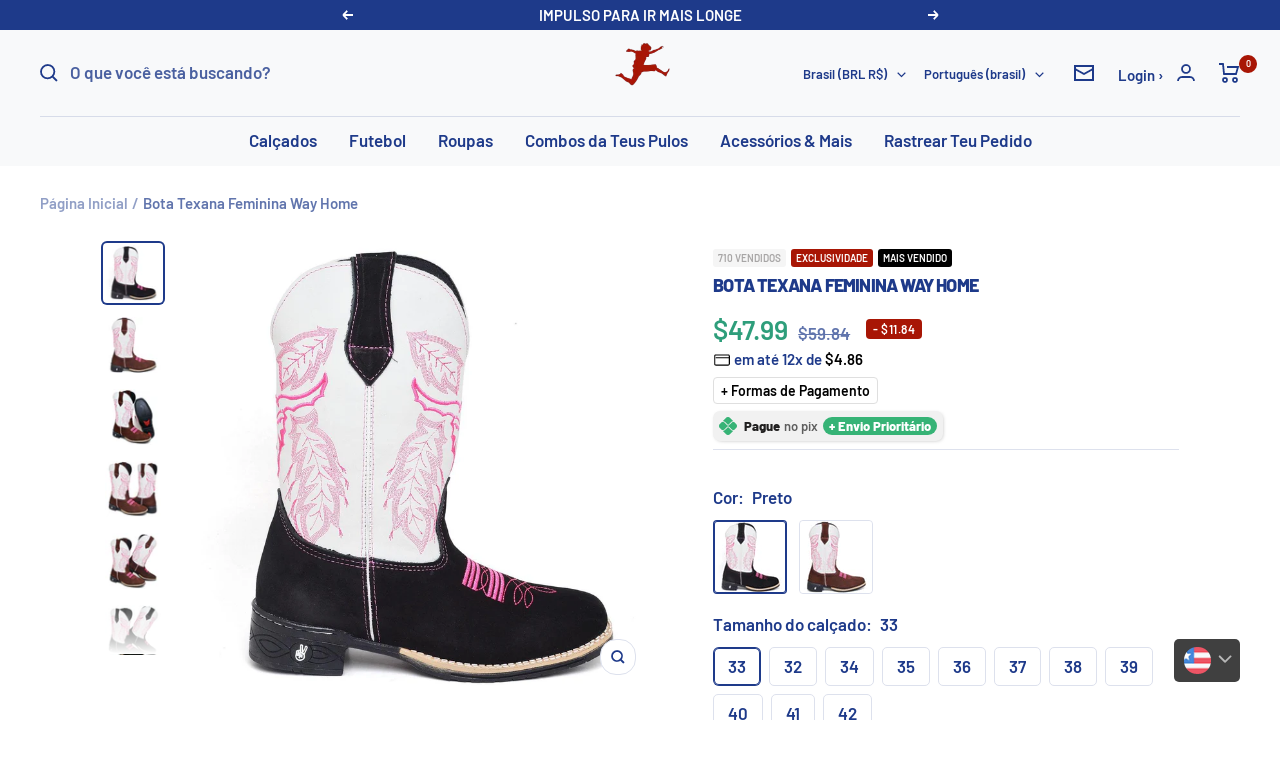

--- FILE ---
content_type: text/html; charset=utf-8
request_url: https://teuspulos.com.br/products/bota-texana-feminina-way-home
body_size: 91733
content:
<!doctype html><html class="no-js" lang="pt-BR" dir="ltr">
  <head>
    <!-- Google Tag Manager -->
<script>(function(w,d,s,l,i){w[l]=w[l]||[];w[l].push({'gtm.start':
new Date().getTime(),event:'gtm.js'});var f=d.getElementsByTagName(s)[0],
j=d.createElement(s),dl=l!='dataLayer'?'&l='+l:'';j.async=true;j.src=
'https://www.googletagmanager.com/gtm.js?id='+i+dl;f.parentNode.insertBefore(j,f);
})(window,document,'script','dataLayer','GTM-WQDNVNN4');</script>
<!-- End Google Tag Manager -->

<script>
        var tapita_meta_page_title =  `Bota Texana Feminina Way Home`;
        var tapita_meta_page_description = `At Teus Pulos we offer Bota Texana Feminina Way Home at the lowest price. Check it out now!`;
        </script><!-- INICIO ADICIONE SEUS PIXELS AQUI -->
    <!-- Google tag (gtag.js) -->
<script async src="https://www.googletagmanager.com/gtag/js?id=AW-11345818642"></script>
<script>
  window.dataLayer = window.dataLayer || [];
  function gtag(){dataLayer.push(arguments);}
  gtag('js', new Date());

  gtag('config', 'AW-11345818642');
</script>

<script>
</script>


    <!-- FIM DO ADICIONE SEUS PIXELS AQUI -->
    
  <link rel="stylesheet" href="https://size-charts-relentless.herokuapp.com/css/size-charts-relentless.css" />
<script>
var sizeChartsRelentless = window.sizeChartsRelentless || {};
sizeChartsRelentless.product = {"id":8751891710182,"title":"Bota Texana Feminina Way Home","handle":"bota-texana-feminina-way-home","description":"\u003ch1\u003eBota Texana Feminina Way Home - Elegância e Conforto\u003c\/h1\u003e\n\u003ch2\u003eDescrição do Produto\u003c\/h2\u003e\n\u003cp\u003e\u003cstrong\u003eDescubra a sofisticação e o conforto da Bota Texana Feminina Way Home!\u003c\/strong\u003e\u003c\/p\u003e\n\u003cp\u003eFeita para mulheres que buscam estilo e durabilidade, esta bota texana combina materiais de alta qualidade com um design icônico. Seja para um passeio casual ou para complementar um look mais sofisticado, a Bota Texana Feminina Way Home é a escolha perfeita. Confeccionada em couro e material sintético, ela proporciona um ajuste confortável e duradouro. A palmilha de EVA de 3mm oferece suporte extra, enquanto o solado de borracha blaqueada garante estabilidade e segurança em cada passo. Disponível nas numerações 33 a 42, atende a uma ampla gama de tamanhos, assegurando que você encontrará o ajuste perfeito para os seus pés.\u003c\/p\u003e\n\u003ch3\u003eDetalhes do Produto\u003c\/h3\u003e\n\u003cul\u003e\n\u003cli\u003e\n\u003cstrong\u003eMaterial\u003c\/strong\u003e: Couro \/ Sintético\u003c\/li\u003e\n\u003cli\u003e\n\u003cstrong\u003ePalmilha\u003c\/strong\u003e: EVA 3mm\u003c\/li\u003e\n\u003cli\u003e\n\u003cstrong\u003eSolado\u003c\/strong\u003e: Borracha Blaqueada\u003c\/li\u003e\n\u003cli\u003e\n\u003cstrong\u003eNumeração\u003c\/strong\u003e: 33 - 42\u003c\/li\u003e\n\u003cli\u003e\n\u003cstrong\u003eGarantia de Troca\u003c\/strong\u003e: 7 dias após o recebimento\u003c\/li\u003e\n\u003cli\u003e\n\u003cstrong\u003eProcessamento e Envio\u003c\/strong\u003e: 1 a 7 dias úteis\u003c\/li\u003e\n\u003cli\u003e\n\u003cstrong\u003ePrazo de Entrega\u003c\/strong\u003e: 2 a 4 semanas\u003c\/li\u003e\n\u003cli\u003e\n\u003cstrong\u003eCódigo de Rastreamento\u003c\/strong\u003e: Disponível\u003c\/li\u003e\n\u003cli\u003e\n\u003cstrong\u003eResponsabilidade pelo Frete de Devolução\u003c\/strong\u003e: Cliente\u003c\/li\u003e\n\u003c\/ul\u003e\n\u003ch2\u003ePerguntas Frequentes (FAQ)\u003c\/h2\u003e\n\u003ch3\u003eQual é o material da Bota Texana Feminina Way Home?\u003c\/h3\u003e\n\u003cp\u003eA bota é confeccionada em couro e material sintético, garantindo durabilidade e conforto.\u003c\/p\u003e\n\u003ch3\u003eComo posso trocar a bota se não servir?\u003c\/h3\u003e\n\u003cp\u003eOferecemos uma garantia de troca em até 7 dias após o recebimento do produto. Basta entrar em contato conosco para iniciar o processo de troca.\u003c\/p\u003e\n\u003ch3\u003eQuanto tempo leva para meu pedido ser processado e enviado?\u003c\/h3\u003e\n\u003cp\u003eApós a confirmação do pedido, o processamento e envio levam de 1 a 7 dias úteis. Você receberá um código de rastreio para acompanhar a entrega.\u003c\/p\u003e\n\u003ch3\u003eQual é o prazo de entrega?\u003c\/h3\u003e\n\u003cp\u003eO prazo médio de entrega é de 2 a 4 semanas. Eventuais atrasos causados pelos Correios não estão sob nossa responsabilidade.\u003c\/p\u003e\n\u003ch3\u003eQuem arca com o custo de devolução?\u003c\/h3\u003e\n\u003cp\u003eO cliente é responsável pelo custo de devolução do produto.\u003c\/p\u003e\n\u003ch3\u003eO que devo fazer se algo estiver faltando no meu pedido?\u003c\/h3\u003e\n\u003cp\u003eEntre em contato imediatamente através do e-mail \u003ca rel=\"noreferrer\"\u003econtato@teuspulos.com.br\u003c\/a\u003e para que possamos resolver o problema.\u003c\/p\u003e\n\u003cp\u003eA Bota Texana Feminina Way Home é a escolha ideal para quem procura um calçado que combina estilo, conforto e durabilidade. Com uma ampla gama de tamanhos e materiais de alta qualidade, esta bota é perfeita para qualquer ocasião. Aproveite a promoção e garanta já a sua com frete grátis para todo o Brasil!\u003c\/p\u003e\n\u003c!----\u003e","published_at":"2024-06-28T16:57:08-03:00","created_at":"2024-06-28T16:57:08-03:00","vendor":"Teus Pulos","type":"","tags":[],"price":25095,"price_min":25095,"price_max":25095,"available":true,"price_varies":false,"compare_at_price":31288,"compare_at_price_min":31288,"compare_at_price_max":31288,"compare_at_price_varies":false,"variants":[{"id":45134446559462,"title":"Preto \/ 33","option1":"Preto","option2":"33","option3":null,"sku":"","requires_shipping":true,"taxable":true,"featured_image":{"id":41566554390758,"product_id":8751891710182,"position":1,"created_at":"2024-06-28T16:45:28-03:00","updated_at":"2024-10-10T04:56:03-03:00","alt":null,"width":1200,"height":1200,"src":"\/\/teuspulos.com.br\/cdn\/shop\/files\/WhatsApp_Image_2024-05-23_at_13.32.45.jpg?v=1728546963","variant_ids":[45134446559462,45134446592230,45134446624998,45134446657766,45134446690534,45134446723302,45134446756070,45134446788838,45134446821606,45134446854374,45134446887142]},"available":true,"name":"Bota Texana Feminina Way Home - Preto \/ 33","public_title":"Preto \/ 33","options":["Preto","33"],"price":25095,"weight":0,"compare_at_price":31288,"inventory_management":"shopify","barcode":"","featured_media":{"alt":null,"id":34252352585958,"position":1,"preview_image":{"aspect_ratio":1.0,"height":1200,"width":1200,"src":"\/\/teuspulos.com.br\/cdn\/shop\/files\/WhatsApp_Image_2024-05-23_at_13.32.45.jpg?v=1728546963"}},"requires_selling_plan":false,"selling_plan_allocations":[]},{"id":45134446592230,"title":"Preto \/ 32","option1":"Preto","option2":"32","option3":null,"sku":"","requires_shipping":true,"taxable":true,"featured_image":{"id":41566554390758,"product_id":8751891710182,"position":1,"created_at":"2024-06-28T16:45:28-03:00","updated_at":"2024-10-10T04:56:03-03:00","alt":null,"width":1200,"height":1200,"src":"\/\/teuspulos.com.br\/cdn\/shop\/files\/WhatsApp_Image_2024-05-23_at_13.32.45.jpg?v=1728546963","variant_ids":[45134446559462,45134446592230,45134446624998,45134446657766,45134446690534,45134446723302,45134446756070,45134446788838,45134446821606,45134446854374,45134446887142]},"available":true,"name":"Bota Texana Feminina Way Home - Preto \/ 32","public_title":"Preto \/ 32","options":["Preto","32"],"price":25095,"weight":0,"compare_at_price":31288,"inventory_management":"shopify","barcode":"","featured_media":{"alt":null,"id":34252352585958,"position":1,"preview_image":{"aspect_ratio":1.0,"height":1200,"width":1200,"src":"\/\/teuspulos.com.br\/cdn\/shop\/files\/WhatsApp_Image_2024-05-23_at_13.32.45.jpg?v=1728546963"}},"requires_selling_plan":false,"selling_plan_allocations":[]},{"id":45134446624998,"title":"Preto \/ 34","option1":"Preto","option2":"34","option3":null,"sku":"","requires_shipping":true,"taxable":true,"featured_image":{"id":41566554390758,"product_id":8751891710182,"position":1,"created_at":"2024-06-28T16:45:28-03:00","updated_at":"2024-10-10T04:56:03-03:00","alt":null,"width":1200,"height":1200,"src":"\/\/teuspulos.com.br\/cdn\/shop\/files\/WhatsApp_Image_2024-05-23_at_13.32.45.jpg?v=1728546963","variant_ids":[45134446559462,45134446592230,45134446624998,45134446657766,45134446690534,45134446723302,45134446756070,45134446788838,45134446821606,45134446854374,45134446887142]},"available":true,"name":"Bota Texana Feminina Way Home - Preto \/ 34","public_title":"Preto \/ 34","options":["Preto","34"],"price":25095,"weight":0,"compare_at_price":31288,"inventory_management":"shopify","barcode":"","featured_media":{"alt":null,"id":34252352585958,"position":1,"preview_image":{"aspect_ratio":1.0,"height":1200,"width":1200,"src":"\/\/teuspulos.com.br\/cdn\/shop\/files\/WhatsApp_Image_2024-05-23_at_13.32.45.jpg?v=1728546963"}},"requires_selling_plan":false,"selling_plan_allocations":[]},{"id":45134446657766,"title":"Preto \/ 35","option1":"Preto","option2":"35","option3":null,"sku":"","requires_shipping":true,"taxable":true,"featured_image":{"id":41566554390758,"product_id":8751891710182,"position":1,"created_at":"2024-06-28T16:45:28-03:00","updated_at":"2024-10-10T04:56:03-03:00","alt":null,"width":1200,"height":1200,"src":"\/\/teuspulos.com.br\/cdn\/shop\/files\/WhatsApp_Image_2024-05-23_at_13.32.45.jpg?v=1728546963","variant_ids":[45134446559462,45134446592230,45134446624998,45134446657766,45134446690534,45134446723302,45134446756070,45134446788838,45134446821606,45134446854374,45134446887142]},"available":true,"name":"Bota Texana Feminina Way Home - Preto \/ 35","public_title":"Preto \/ 35","options":["Preto","35"],"price":25095,"weight":0,"compare_at_price":31288,"inventory_management":"shopify","barcode":"","featured_media":{"alt":null,"id":34252352585958,"position":1,"preview_image":{"aspect_ratio":1.0,"height":1200,"width":1200,"src":"\/\/teuspulos.com.br\/cdn\/shop\/files\/WhatsApp_Image_2024-05-23_at_13.32.45.jpg?v=1728546963"}},"requires_selling_plan":false,"selling_plan_allocations":[]},{"id":45134446690534,"title":"Preto \/ 36","option1":"Preto","option2":"36","option3":null,"sku":"","requires_shipping":true,"taxable":true,"featured_image":{"id":41566554390758,"product_id":8751891710182,"position":1,"created_at":"2024-06-28T16:45:28-03:00","updated_at":"2024-10-10T04:56:03-03:00","alt":null,"width":1200,"height":1200,"src":"\/\/teuspulos.com.br\/cdn\/shop\/files\/WhatsApp_Image_2024-05-23_at_13.32.45.jpg?v=1728546963","variant_ids":[45134446559462,45134446592230,45134446624998,45134446657766,45134446690534,45134446723302,45134446756070,45134446788838,45134446821606,45134446854374,45134446887142]},"available":true,"name":"Bota Texana Feminina Way Home - Preto \/ 36","public_title":"Preto \/ 36","options":["Preto","36"],"price":25095,"weight":0,"compare_at_price":31288,"inventory_management":"shopify","barcode":"","featured_media":{"alt":null,"id":34252352585958,"position":1,"preview_image":{"aspect_ratio":1.0,"height":1200,"width":1200,"src":"\/\/teuspulos.com.br\/cdn\/shop\/files\/WhatsApp_Image_2024-05-23_at_13.32.45.jpg?v=1728546963"}},"requires_selling_plan":false,"selling_plan_allocations":[]},{"id":45134446723302,"title":"Preto \/ 37","option1":"Preto","option2":"37","option3":null,"sku":"","requires_shipping":true,"taxable":true,"featured_image":{"id":41566554390758,"product_id":8751891710182,"position":1,"created_at":"2024-06-28T16:45:28-03:00","updated_at":"2024-10-10T04:56:03-03:00","alt":null,"width":1200,"height":1200,"src":"\/\/teuspulos.com.br\/cdn\/shop\/files\/WhatsApp_Image_2024-05-23_at_13.32.45.jpg?v=1728546963","variant_ids":[45134446559462,45134446592230,45134446624998,45134446657766,45134446690534,45134446723302,45134446756070,45134446788838,45134446821606,45134446854374,45134446887142]},"available":true,"name":"Bota Texana Feminina Way Home - Preto \/ 37","public_title":"Preto \/ 37","options":["Preto","37"],"price":25095,"weight":0,"compare_at_price":31288,"inventory_management":"shopify","barcode":"","featured_media":{"alt":null,"id":34252352585958,"position":1,"preview_image":{"aspect_ratio":1.0,"height":1200,"width":1200,"src":"\/\/teuspulos.com.br\/cdn\/shop\/files\/WhatsApp_Image_2024-05-23_at_13.32.45.jpg?v=1728546963"}},"requires_selling_plan":false,"selling_plan_allocations":[]},{"id":45134446756070,"title":"Preto \/ 38","option1":"Preto","option2":"38","option3":null,"sku":"","requires_shipping":true,"taxable":true,"featured_image":{"id":41566554390758,"product_id":8751891710182,"position":1,"created_at":"2024-06-28T16:45:28-03:00","updated_at":"2024-10-10T04:56:03-03:00","alt":null,"width":1200,"height":1200,"src":"\/\/teuspulos.com.br\/cdn\/shop\/files\/WhatsApp_Image_2024-05-23_at_13.32.45.jpg?v=1728546963","variant_ids":[45134446559462,45134446592230,45134446624998,45134446657766,45134446690534,45134446723302,45134446756070,45134446788838,45134446821606,45134446854374,45134446887142]},"available":true,"name":"Bota Texana Feminina Way Home - Preto \/ 38","public_title":"Preto \/ 38","options":["Preto","38"],"price":25095,"weight":0,"compare_at_price":31288,"inventory_management":"shopify","barcode":"","featured_media":{"alt":null,"id":34252352585958,"position":1,"preview_image":{"aspect_ratio":1.0,"height":1200,"width":1200,"src":"\/\/teuspulos.com.br\/cdn\/shop\/files\/WhatsApp_Image_2024-05-23_at_13.32.45.jpg?v=1728546963"}},"requires_selling_plan":false,"selling_plan_allocations":[]},{"id":45134446788838,"title":"Preto \/ 39","option1":"Preto","option2":"39","option3":null,"sku":"","requires_shipping":true,"taxable":true,"featured_image":{"id":41566554390758,"product_id":8751891710182,"position":1,"created_at":"2024-06-28T16:45:28-03:00","updated_at":"2024-10-10T04:56:03-03:00","alt":null,"width":1200,"height":1200,"src":"\/\/teuspulos.com.br\/cdn\/shop\/files\/WhatsApp_Image_2024-05-23_at_13.32.45.jpg?v=1728546963","variant_ids":[45134446559462,45134446592230,45134446624998,45134446657766,45134446690534,45134446723302,45134446756070,45134446788838,45134446821606,45134446854374,45134446887142]},"available":true,"name":"Bota Texana Feminina Way Home - Preto \/ 39","public_title":"Preto \/ 39","options":["Preto","39"],"price":25095,"weight":0,"compare_at_price":31288,"inventory_management":"shopify","barcode":"","featured_media":{"alt":null,"id":34252352585958,"position":1,"preview_image":{"aspect_ratio":1.0,"height":1200,"width":1200,"src":"\/\/teuspulos.com.br\/cdn\/shop\/files\/WhatsApp_Image_2024-05-23_at_13.32.45.jpg?v=1728546963"}},"requires_selling_plan":false,"selling_plan_allocations":[]},{"id":45134446821606,"title":"Preto \/ 40","option1":"Preto","option2":"40","option3":null,"sku":"","requires_shipping":true,"taxable":true,"featured_image":{"id":41566554390758,"product_id":8751891710182,"position":1,"created_at":"2024-06-28T16:45:28-03:00","updated_at":"2024-10-10T04:56:03-03:00","alt":null,"width":1200,"height":1200,"src":"\/\/teuspulos.com.br\/cdn\/shop\/files\/WhatsApp_Image_2024-05-23_at_13.32.45.jpg?v=1728546963","variant_ids":[45134446559462,45134446592230,45134446624998,45134446657766,45134446690534,45134446723302,45134446756070,45134446788838,45134446821606,45134446854374,45134446887142]},"available":true,"name":"Bota Texana Feminina Way Home - Preto \/ 40","public_title":"Preto \/ 40","options":["Preto","40"],"price":25095,"weight":0,"compare_at_price":31288,"inventory_management":"shopify","barcode":"","featured_media":{"alt":null,"id":34252352585958,"position":1,"preview_image":{"aspect_ratio":1.0,"height":1200,"width":1200,"src":"\/\/teuspulos.com.br\/cdn\/shop\/files\/WhatsApp_Image_2024-05-23_at_13.32.45.jpg?v=1728546963"}},"requires_selling_plan":false,"selling_plan_allocations":[]},{"id":45134446854374,"title":"Preto \/ 41","option1":"Preto","option2":"41","option3":null,"sku":"","requires_shipping":true,"taxable":true,"featured_image":{"id":41566554390758,"product_id":8751891710182,"position":1,"created_at":"2024-06-28T16:45:28-03:00","updated_at":"2024-10-10T04:56:03-03:00","alt":null,"width":1200,"height":1200,"src":"\/\/teuspulos.com.br\/cdn\/shop\/files\/WhatsApp_Image_2024-05-23_at_13.32.45.jpg?v=1728546963","variant_ids":[45134446559462,45134446592230,45134446624998,45134446657766,45134446690534,45134446723302,45134446756070,45134446788838,45134446821606,45134446854374,45134446887142]},"available":true,"name":"Bota Texana Feminina Way Home - Preto \/ 41","public_title":"Preto \/ 41","options":["Preto","41"],"price":25095,"weight":0,"compare_at_price":31288,"inventory_management":"shopify","barcode":"","featured_media":{"alt":null,"id":34252352585958,"position":1,"preview_image":{"aspect_ratio":1.0,"height":1200,"width":1200,"src":"\/\/teuspulos.com.br\/cdn\/shop\/files\/WhatsApp_Image_2024-05-23_at_13.32.45.jpg?v=1728546963"}},"requires_selling_plan":false,"selling_plan_allocations":[]},{"id":45134446887142,"title":"Preto \/ 42","option1":"Preto","option2":"42","option3":null,"sku":"","requires_shipping":true,"taxable":true,"featured_image":{"id":41566554390758,"product_id":8751891710182,"position":1,"created_at":"2024-06-28T16:45:28-03:00","updated_at":"2024-10-10T04:56:03-03:00","alt":null,"width":1200,"height":1200,"src":"\/\/teuspulos.com.br\/cdn\/shop\/files\/WhatsApp_Image_2024-05-23_at_13.32.45.jpg?v=1728546963","variant_ids":[45134446559462,45134446592230,45134446624998,45134446657766,45134446690534,45134446723302,45134446756070,45134446788838,45134446821606,45134446854374,45134446887142]},"available":true,"name":"Bota Texana Feminina Way Home - Preto \/ 42","public_title":"Preto \/ 42","options":["Preto","42"],"price":25095,"weight":0,"compare_at_price":31288,"inventory_management":"shopify","barcode":"","featured_media":{"alt":null,"id":34252352585958,"position":1,"preview_image":{"aspect_ratio":1.0,"height":1200,"width":1200,"src":"\/\/teuspulos.com.br\/cdn\/shop\/files\/WhatsApp_Image_2024-05-23_at_13.32.45.jpg?v=1728546963"}},"requires_selling_plan":false,"selling_plan_allocations":[]},{"id":45134446919910,"title":"Marrom \/ 33","option1":"Marrom","option2":"33","option3":null,"sku":"","requires_shipping":true,"taxable":true,"featured_image":{"id":41566554423526,"product_id":8751891710182,"position":2,"created_at":"2024-06-28T16:45:07-03:00","updated_at":"2024-10-10T04:56:05-03:00","alt":null,"width":1200,"height":1200,"src":"\/\/teuspulos.com.br\/cdn\/shop\/files\/WhatsAppImage2024-05-23at13.32.47_2.jpg?v=1728546965","variant_ids":[45134446919910,45134446985446,45134447018214,45134447050982,45134447083750,45134447116518,45134447149286,45134447182054,45134447214822,45134447247590,45134447280358]},"available":true,"name":"Bota Texana Feminina Way Home - Marrom \/ 33","public_title":"Marrom \/ 33","options":["Marrom","33"],"price":25095,"weight":0,"compare_at_price":31288,"inventory_management":"shopify","barcode":"","featured_media":{"alt":null,"id":34252352061670,"position":2,"preview_image":{"aspect_ratio":1.0,"height":1200,"width":1200,"src":"\/\/teuspulos.com.br\/cdn\/shop\/files\/WhatsAppImage2024-05-23at13.32.47_2.jpg?v=1728546965"}},"requires_selling_plan":false,"selling_plan_allocations":[]},{"id":45134446985446,"title":"Marrom \/ 32","option1":"Marrom","option2":"32","option3":null,"sku":"","requires_shipping":true,"taxable":true,"featured_image":{"id":41566554423526,"product_id":8751891710182,"position":2,"created_at":"2024-06-28T16:45:07-03:00","updated_at":"2024-10-10T04:56:05-03:00","alt":null,"width":1200,"height":1200,"src":"\/\/teuspulos.com.br\/cdn\/shop\/files\/WhatsAppImage2024-05-23at13.32.47_2.jpg?v=1728546965","variant_ids":[45134446919910,45134446985446,45134447018214,45134447050982,45134447083750,45134447116518,45134447149286,45134447182054,45134447214822,45134447247590,45134447280358]},"available":true,"name":"Bota Texana Feminina Way Home - Marrom \/ 32","public_title":"Marrom \/ 32","options":["Marrom","32"],"price":25095,"weight":0,"compare_at_price":31288,"inventory_management":"shopify","barcode":"","featured_media":{"alt":null,"id":34252352061670,"position":2,"preview_image":{"aspect_ratio":1.0,"height":1200,"width":1200,"src":"\/\/teuspulos.com.br\/cdn\/shop\/files\/WhatsAppImage2024-05-23at13.32.47_2.jpg?v=1728546965"}},"requires_selling_plan":false,"selling_plan_allocations":[]},{"id":45134447018214,"title":"Marrom \/ 34","option1":"Marrom","option2":"34","option3":null,"sku":"","requires_shipping":true,"taxable":true,"featured_image":{"id":41566554423526,"product_id":8751891710182,"position":2,"created_at":"2024-06-28T16:45:07-03:00","updated_at":"2024-10-10T04:56:05-03:00","alt":null,"width":1200,"height":1200,"src":"\/\/teuspulos.com.br\/cdn\/shop\/files\/WhatsAppImage2024-05-23at13.32.47_2.jpg?v=1728546965","variant_ids":[45134446919910,45134446985446,45134447018214,45134447050982,45134447083750,45134447116518,45134447149286,45134447182054,45134447214822,45134447247590,45134447280358]},"available":true,"name":"Bota Texana Feminina Way Home - Marrom \/ 34","public_title":"Marrom \/ 34","options":["Marrom","34"],"price":25095,"weight":0,"compare_at_price":31288,"inventory_management":"shopify","barcode":"","featured_media":{"alt":null,"id":34252352061670,"position":2,"preview_image":{"aspect_ratio":1.0,"height":1200,"width":1200,"src":"\/\/teuspulos.com.br\/cdn\/shop\/files\/WhatsAppImage2024-05-23at13.32.47_2.jpg?v=1728546965"}},"requires_selling_plan":false,"selling_plan_allocations":[]},{"id":45134447050982,"title":"Marrom \/ 35","option1":"Marrom","option2":"35","option3":null,"sku":"","requires_shipping":true,"taxable":true,"featured_image":{"id":41566554423526,"product_id":8751891710182,"position":2,"created_at":"2024-06-28T16:45:07-03:00","updated_at":"2024-10-10T04:56:05-03:00","alt":null,"width":1200,"height":1200,"src":"\/\/teuspulos.com.br\/cdn\/shop\/files\/WhatsAppImage2024-05-23at13.32.47_2.jpg?v=1728546965","variant_ids":[45134446919910,45134446985446,45134447018214,45134447050982,45134447083750,45134447116518,45134447149286,45134447182054,45134447214822,45134447247590,45134447280358]},"available":true,"name":"Bota Texana Feminina Way Home - Marrom \/ 35","public_title":"Marrom \/ 35","options":["Marrom","35"],"price":25095,"weight":0,"compare_at_price":31288,"inventory_management":"shopify","barcode":"","featured_media":{"alt":null,"id":34252352061670,"position":2,"preview_image":{"aspect_ratio":1.0,"height":1200,"width":1200,"src":"\/\/teuspulos.com.br\/cdn\/shop\/files\/WhatsAppImage2024-05-23at13.32.47_2.jpg?v=1728546965"}},"requires_selling_plan":false,"selling_plan_allocations":[]},{"id":45134447083750,"title":"Marrom \/ 36","option1":"Marrom","option2":"36","option3":null,"sku":"","requires_shipping":true,"taxable":true,"featured_image":{"id":41566554423526,"product_id":8751891710182,"position":2,"created_at":"2024-06-28T16:45:07-03:00","updated_at":"2024-10-10T04:56:05-03:00","alt":null,"width":1200,"height":1200,"src":"\/\/teuspulos.com.br\/cdn\/shop\/files\/WhatsAppImage2024-05-23at13.32.47_2.jpg?v=1728546965","variant_ids":[45134446919910,45134446985446,45134447018214,45134447050982,45134447083750,45134447116518,45134447149286,45134447182054,45134447214822,45134447247590,45134447280358]},"available":true,"name":"Bota Texana Feminina Way Home - Marrom \/ 36","public_title":"Marrom \/ 36","options":["Marrom","36"],"price":25095,"weight":0,"compare_at_price":31288,"inventory_management":"shopify","barcode":"","featured_media":{"alt":null,"id":34252352061670,"position":2,"preview_image":{"aspect_ratio":1.0,"height":1200,"width":1200,"src":"\/\/teuspulos.com.br\/cdn\/shop\/files\/WhatsAppImage2024-05-23at13.32.47_2.jpg?v=1728546965"}},"requires_selling_plan":false,"selling_plan_allocations":[]},{"id":45134447116518,"title":"Marrom \/ 37","option1":"Marrom","option2":"37","option3":null,"sku":"","requires_shipping":true,"taxable":true,"featured_image":{"id":41566554423526,"product_id":8751891710182,"position":2,"created_at":"2024-06-28T16:45:07-03:00","updated_at":"2024-10-10T04:56:05-03:00","alt":null,"width":1200,"height":1200,"src":"\/\/teuspulos.com.br\/cdn\/shop\/files\/WhatsAppImage2024-05-23at13.32.47_2.jpg?v=1728546965","variant_ids":[45134446919910,45134446985446,45134447018214,45134447050982,45134447083750,45134447116518,45134447149286,45134447182054,45134447214822,45134447247590,45134447280358]},"available":true,"name":"Bota Texana Feminina Way Home - Marrom \/ 37","public_title":"Marrom \/ 37","options":["Marrom","37"],"price":25095,"weight":0,"compare_at_price":31288,"inventory_management":"shopify","barcode":"","featured_media":{"alt":null,"id":34252352061670,"position":2,"preview_image":{"aspect_ratio":1.0,"height":1200,"width":1200,"src":"\/\/teuspulos.com.br\/cdn\/shop\/files\/WhatsAppImage2024-05-23at13.32.47_2.jpg?v=1728546965"}},"requires_selling_plan":false,"selling_plan_allocations":[]},{"id":45134447149286,"title":"Marrom \/ 38","option1":"Marrom","option2":"38","option3":null,"sku":"","requires_shipping":true,"taxable":true,"featured_image":{"id":41566554423526,"product_id":8751891710182,"position":2,"created_at":"2024-06-28T16:45:07-03:00","updated_at":"2024-10-10T04:56:05-03:00","alt":null,"width":1200,"height":1200,"src":"\/\/teuspulos.com.br\/cdn\/shop\/files\/WhatsAppImage2024-05-23at13.32.47_2.jpg?v=1728546965","variant_ids":[45134446919910,45134446985446,45134447018214,45134447050982,45134447083750,45134447116518,45134447149286,45134447182054,45134447214822,45134447247590,45134447280358]},"available":true,"name":"Bota Texana Feminina Way Home - Marrom \/ 38","public_title":"Marrom \/ 38","options":["Marrom","38"],"price":25095,"weight":0,"compare_at_price":31288,"inventory_management":"shopify","barcode":"","featured_media":{"alt":null,"id":34252352061670,"position":2,"preview_image":{"aspect_ratio":1.0,"height":1200,"width":1200,"src":"\/\/teuspulos.com.br\/cdn\/shop\/files\/WhatsAppImage2024-05-23at13.32.47_2.jpg?v=1728546965"}},"requires_selling_plan":false,"selling_plan_allocations":[]},{"id":45134447182054,"title":"Marrom \/ 39","option1":"Marrom","option2":"39","option3":null,"sku":"","requires_shipping":true,"taxable":true,"featured_image":{"id":41566554423526,"product_id":8751891710182,"position":2,"created_at":"2024-06-28T16:45:07-03:00","updated_at":"2024-10-10T04:56:05-03:00","alt":null,"width":1200,"height":1200,"src":"\/\/teuspulos.com.br\/cdn\/shop\/files\/WhatsAppImage2024-05-23at13.32.47_2.jpg?v=1728546965","variant_ids":[45134446919910,45134446985446,45134447018214,45134447050982,45134447083750,45134447116518,45134447149286,45134447182054,45134447214822,45134447247590,45134447280358]},"available":true,"name":"Bota Texana Feminina Way Home - Marrom \/ 39","public_title":"Marrom \/ 39","options":["Marrom","39"],"price":25095,"weight":0,"compare_at_price":31288,"inventory_management":"shopify","barcode":"","featured_media":{"alt":null,"id":34252352061670,"position":2,"preview_image":{"aspect_ratio":1.0,"height":1200,"width":1200,"src":"\/\/teuspulos.com.br\/cdn\/shop\/files\/WhatsAppImage2024-05-23at13.32.47_2.jpg?v=1728546965"}},"requires_selling_plan":false,"selling_plan_allocations":[]},{"id":45134447214822,"title":"Marrom \/ 40","option1":"Marrom","option2":"40","option3":null,"sku":"","requires_shipping":true,"taxable":true,"featured_image":{"id":41566554423526,"product_id":8751891710182,"position":2,"created_at":"2024-06-28T16:45:07-03:00","updated_at":"2024-10-10T04:56:05-03:00","alt":null,"width":1200,"height":1200,"src":"\/\/teuspulos.com.br\/cdn\/shop\/files\/WhatsAppImage2024-05-23at13.32.47_2.jpg?v=1728546965","variant_ids":[45134446919910,45134446985446,45134447018214,45134447050982,45134447083750,45134447116518,45134447149286,45134447182054,45134447214822,45134447247590,45134447280358]},"available":true,"name":"Bota Texana Feminina Way Home - Marrom \/ 40","public_title":"Marrom \/ 40","options":["Marrom","40"],"price":25095,"weight":0,"compare_at_price":31288,"inventory_management":"shopify","barcode":"","featured_media":{"alt":null,"id":34252352061670,"position":2,"preview_image":{"aspect_ratio":1.0,"height":1200,"width":1200,"src":"\/\/teuspulos.com.br\/cdn\/shop\/files\/WhatsAppImage2024-05-23at13.32.47_2.jpg?v=1728546965"}},"requires_selling_plan":false,"selling_plan_allocations":[]},{"id":45134447247590,"title":"Marrom \/ 41","option1":"Marrom","option2":"41","option3":null,"sku":"","requires_shipping":true,"taxable":true,"featured_image":{"id":41566554423526,"product_id":8751891710182,"position":2,"created_at":"2024-06-28T16:45:07-03:00","updated_at":"2024-10-10T04:56:05-03:00","alt":null,"width":1200,"height":1200,"src":"\/\/teuspulos.com.br\/cdn\/shop\/files\/WhatsAppImage2024-05-23at13.32.47_2.jpg?v=1728546965","variant_ids":[45134446919910,45134446985446,45134447018214,45134447050982,45134447083750,45134447116518,45134447149286,45134447182054,45134447214822,45134447247590,45134447280358]},"available":true,"name":"Bota Texana Feminina Way Home - Marrom \/ 41","public_title":"Marrom \/ 41","options":["Marrom","41"],"price":25095,"weight":0,"compare_at_price":31288,"inventory_management":"shopify","barcode":"","featured_media":{"alt":null,"id":34252352061670,"position":2,"preview_image":{"aspect_ratio":1.0,"height":1200,"width":1200,"src":"\/\/teuspulos.com.br\/cdn\/shop\/files\/WhatsAppImage2024-05-23at13.32.47_2.jpg?v=1728546965"}},"requires_selling_plan":false,"selling_plan_allocations":[]},{"id":45134447280358,"title":"Marrom \/ 42","option1":"Marrom","option2":"42","option3":null,"sku":"","requires_shipping":true,"taxable":true,"featured_image":{"id":41566554423526,"product_id":8751891710182,"position":2,"created_at":"2024-06-28T16:45:07-03:00","updated_at":"2024-10-10T04:56:05-03:00","alt":null,"width":1200,"height":1200,"src":"\/\/teuspulos.com.br\/cdn\/shop\/files\/WhatsAppImage2024-05-23at13.32.47_2.jpg?v=1728546965","variant_ids":[45134446919910,45134446985446,45134447018214,45134447050982,45134447083750,45134447116518,45134447149286,45134447182054,45134447214822,45134447247590,45134447280358]},"available":true,"name":"Bota Texana Feminina Way Home - Marrom \/ 42","public_title":"Marrom \/ 42","options":["Marrom","42"],"price":25095,"weight":0,"compare_at_price":31288,"inventory_management":"shopify","barcode":"","featured_media":{"alt":null,"id":34252352061670,"position":2,"preview_image":{"aspect_ratio":1.0,"height":1200,"width":1200,"src":"\/\/teuspulos.com.br\/cdn\/shop\/files\/WhatsAppImage2024-05-23at13.32.47_2.jpg?v=1728546965"}},"requires_selling_plan":false,"selling_plan_allocations":[]}],"images":["\/\/teuspulos.com.br\/cdn\/shop\/files\/WhatsApp_Image_2024-05-23_at_13.32.45.jpg?v=1728546963","\/\/teuspulos.com.br\/cdn\/shop\/files\/WhatsAppImage2024-05-23at13.32.47_2.jpg?v=1728546965","\/\/teuspulos.com.br\/cdn\/shop\/files\/WhatsAppImage2024-05-23at13.32.47_1.jpg?v=1728546967","\/\/teuspulos.com.br\/cdn\/shop\/files\/WhatsAppImage2024-05-23at13.32.47.jpg?v=1728546970","\/\/teuspulos.com.br\/cdn\/shop\/files\/WhatsAppImage2024-05-23at13.32.48.jpg?v=1728546972","\/\/teuspulos.com.br\/cdn\/shop\/files\/WhatsApp_Image_2024-05-23_at_13.32.46_1.jpg?v=1728546975","\/\/teuspulos.com.br\/cdn\/shop\/files\/WhatsApp_Image_2024-05-23_at_13.32.46_2.jpg?v=1728546977","\/\/teuspulos.com.br\/cdn\/shop\/files\/WhatsApp_Image_2024-05-23_at_13.32.46.jpg?v=1728546980"],"featured_image":"\/\/teuspulos.com.br\/cdn\/shop\/files\/WhatsApp_Image_2024-05-23_at_13.32.45.jpg?v=1728546963","options":["Cor","Tamanho do calçado"],"media":[{"alt":null,"id":34252352585958,"position":1,"preview_image":{"aspect_ratio":1.0,"height":1200,"width":1200,"src":"\/\/teuspulos.com.br\/cdn\/shop\/files\/WhatsApp_Image_2024-05-23_at_13.32.45.jpg?v=1728546963"},"aspect_ratio":1.0,"height":1200,"media_type":"image","src":"\/\/teuspulos.com.br\/cdn\/shop\/files\/WhatsApp_Image_2024-05-23_at_13.32.45.jpg?v=1728546963","width":1200},{"alt":null,"id":34252352061670,"position":2,"preview_image":{"aspect_ratio":1.0,"height":1200,"width":1200,"src":"\/\/teuspulos.com.br\/cdn\/shop\/files\/WhatsAppImage2024-05-23at13.32.47_2.jpg?v=1728546965"},"aspect_ratio":1.0,"height":1200,"media_type":"image","src":"\/\/teuspulos.com.br\/cdn\/shop\/files\/WhatsAppImage2024-05-23at13.32.47_2.jpg?v=1728546965","width":1200},{"alt":null,"id":34252352028902,"position":3,"preview_image":{"aspect_ratio":1.0,"height":1200,"width":1200,"src":"\/\/teuspulos.com.br\/cdn\/shop\/files\/WhatsAppImage2024-05-23at13.32.47_1.jpg?v=1728546967"},"aspect_ratio":1.0,"height":1200,"media_type":"image","src":"\/\/teuspulos.com.br\/cdn\/shop\/files\/WhatsAppImage2024-05-23at13.32.47_1.jpg?v=1728546967","width":1200},{"alt":null,"id":34252352094438,"position":4,"preview_image":{"aspect_ratio":1.0,"height":1200,"width":1200,"src":"\/\/teuspulos.com.br\/cdn\/shop\/files\/WhatsAppImage2024-05-23at13.32.47.jpg?v=1728546970"},"aspect_ratio":1.0,"height":1200,"media_type":"image","src":"\/\/teuspulos.com.br\/cdn\/shop\/files\/WhatsAppImage2024-05-23at13.32.47.jpg?v=1728546970","width":1200},{"alt":null,"id":34252352127206,"position":5,"preview_image":{"aspect_ratio":1.0,"height":1200,"width":1200,"src":"\/\/teuspulos.com.br\/cdn\/shop\/files\/WhatsAppImage2024-05-23at13.32.48.jpg?v=1728546972"},"aspect_ratio":1.0,"height":1200,"media_type":"image","src":"\/\/teuspulos.com.br\/cdn\/shop\/files\/WhatsAppImage2024-05-23at13.32.48.jpg?v=1728546972","width":1200},{"alt":null,"id":34252352618726,"position":6,"preview_image":{"aspect_ratio":1.0,"height":1200,"width":1200,"src":"\/\/teuspulos.com.br\/cdn\/shop\/files\/WhatsApp_Image_2024-05-23_at_13.32.46_1.jpg?v=1728546975"},"aspect_ratio":1.0,"height":1200,"media_type":"image","src":"\/\/teuspulos.com.br\/cdn\/shop\/files\/WhatsApp_Image_2024-05-23_at_13.32.46_1.jpg?v=1728546975","width":1200},{"alt":null,"id":34252352684262,"position":7,"preview_image":{"aspect_ratio":1.0,"height":1200,"width":1200,"src":"\/\/teuspulos.com.br\/cdn\/shop\/files\/WhatsApp_Image_2024-05-23_at_13.32.46_2.jpg?v=1728546977"},"aspect_ratio":1.0,"height":1200,"media_type":"image","src":"\/\/teuspulos.com.br\/cdn\/shop\/files\/WhatsApp_Image_2024-05-23_at_13.32.46_2.jpg?v=1728546977","width":1200},{"alt":null,"id":34252352651494,"position":8,"preview_image":{"aspect_ratio":1.0,"height":1200,"width":1200,"src":"\/\/teuspulos.com.br\/cdn\/shop\/files\/WhatsApp_Image_2024-05-23_at_13.32.46.jpg?v=1728546980"},"aspect_ratio":1.0,"height":1200,"media_type":"image","src":"\/\/teuspulos.com.br\/cdn\/shop\/files\/WhatsApp_Image_2024-05-23_at_13.32.46.jpg?v=1728546980","width":1200}],"requires_selling_plan":false,"selling_plan_groups":[],"content":"\u003ch1\u003eBota Texana Feminina Way Home - Elegância e Conforto\u003c\/h1\u003e\n\u003ch2\u003eDescrição do Produto\u003c\/h2\u003e\n\u003cp\u003e\u003cstrong\u003eDescubra a sofisticação e o conforto da Bota Texana Feminina Way Home!\u003c\/strong\u003e\u003c\/p\u003e\n\u003cp\u003eFeita para mulheres que buscam estilo e durabilidade, esta bota texana combina materiais de alta qualidade com um design icônico. Seja para um passeio casual ou para complementar um look mais sofisticado, a Bota Texana Feminina Way Home é a escolha perfeita. Confeccionada em couro e material sintético, ela proporciona um ajuste confortável e duradouro. A palmilha de EVA de 3mm oferece suporte extra, enquanto o solado de borracha blaqueada garante estabilidade e segurança em cada passo. Disponível nas numerações 33 a 42, atende a uma ampla gama de tamanhos, assegurando que você encontrará o ajuste perfeito para os seus pés.\u003c\/p\u003e\n\u003ch3\u003eDetalhes do Produto\u003c\/h3\u003e\n\u003cul\u003e\n\u003cli\u003e\n\u003cstrong\u003eMaterial\u003c\/strong\u003e: Couro \/ Sintético\u003c\/li\u003e\n\u003cli\u003e\n\u003cstrong\u003ePalmilha\u003c\/strong\u003e: EVA 3mm\u003c\/li\u003e\n\u003cli\u003e\n\u003cstrong\u003eSolado\u003c\/strong\u003e: Borracha Blaqueada\u003c\/li\u003e\n\u003cli\u003e\n\u003cstrong\u003eNumeração\u003c\/strong\u003e: 33 - 42\u003c\/li\u003e\n\u003cli\u003e\n\u003cstrong\u003eGarantia de Troca\u003c\/strong\u003e: 7 dias após o recebimento\u003c\/li\u003e\n\u003cli\u003e\n\u003cstrong\u003eProcessamento e Envio\u003c\/strong\u003e: 1 a 7 dias úteis\u003c\/li\u003e\n\u003cli\u003e\n\u003cstrong\u003ePrazo de Entrega\u003c\/strong\u003e: 2 a 4 semanas\u003c\/li\u003e\n\u003cli\u003e\n\u003cstrong\u003eCódigo de Rastreamento\u003c\/strong\u003e: Disponível\u003c\/li\u003e\n\u003cli\u003e\n\u003cstrong\u003eResponsabilidade pelo Frete de Devolução\u003c\/strong\u003e: Cliente\u003c\/li\u003e\n\u003c\/ul\u003e\n\u003ch2\u003ePerguntas Frequentes (FAQ)\u003c\/h2\u003e\n\u003ch3\u003eQual é o material da Bota Texana Feminina Way Home?\u003c\/h3\u003e\n\u003cp\u003eA bota é confeccionada em couro e material sintético, garantindo durabilidade e conforto.\u003c\/p\u003e\n\u003ch3\u003eComo posso trocar a bota se não servir?\u003c\/h3\u003e\n\u003cp\u003eOferecemos uma garantia de troca em até 7 dias após o recebimento do produto. Basta entrar em contato conosco para iniciar o processo de troca.\u003c\/p\u003e\n\u003ch3\u003eQuanto tempo leva para meu pedido ser processado e enviado?\u003c\/h3\u003e\n\u003cp\u003eApós a confirmação do pedido, o processamento e envio levam de 1 a 7 dias úteis. Você receberá um código de rastreio para acompanhar a entrega.\u003c\/p\u003e\n\u003ch3\u003eQual é o prazo de entrega?\u003c\/h3\u003e\n\u003cp\u003eO prazo médio de entrega é de 2 a 4 semanas. Eventuais atrasos causados pelos Correios não estão sob nossa responsabilidade.\u003c\/p\u003e\n\u003ch3\u003eQuem arca com o custo de devolução?\u003c\/h3\u003e\n\u003cp\u003eO cliente é responsável pelo custo de devolução do produto.\u003c\/p\u003e\n\u003ch3\u003eO que devo fazer se algo estiver faltando no meu pedido?\u003c\/h3\u003e\n\u003cp\u003eEntre em contato imediatamente através do e-mail \u003ca rel=\"noreferrer\"\u003econtato@teuspulos.com.br\u003c\/a\u003e para que possamos resolver o problema.\u003c\/p\u003e\n\u003cp\u003eA Bota Texana Feminina Way Home é a escolha ideal para quem procura um calçado que combina estilo, conforto e durabilidade. Com uma ampla gama de tamanhos e materiais de alta qualidade, esta bota é perfeita para qualquer ocasião. Aproveite a promoção e garanta já a sua com frete grátis para todo o Brasil!\u003c\/p\u003e\n\u003c!----\u003e"};
sizeChartsRelentless.productCollections = [{"id":411304165606,"handle":"botas-feminina-ofertas-frete-gratis","title":"Botas Moda Feminina","updated_at":"2026-01-30T09:16:12-03:00","body_html":"","published_at":"2022-11-06T08:39:35-03:00","sort_order":"best-selling","template_suffix":"","disjunctive":false,"rules":[{"column":"title","relation":"contains","condition":"bota"},{"column":"title","relation":"not_contains","condition":"masculina"},{"column":"title","relation":"not_contains","condition":"masculino"}],"published_scope":"web"},{"id":411304820966,"handle":"botas-femininas-masculinas-frete-gratis","title":"Botas Moda Feminina e Masculina","updated_at":"2026-01-30T09:16:12-03:00","body_html":"","published_at":"2022-11-06T09:13:00-03:00","sort_order":"best-selling","template_suffix":"","disjunctive":true,"rules":[{"column":"tag","relation":"equals","condition":"bota feminino"},{"column":"tag","relation":"equals","condition":"bota masculino"},{"column":"title","relation":"contains","condition":"bota"}],"published_scope":"web"},{"id":411404009702,"handle":"calcados-botas-tenis-chinelos-masculino-feminino-frete-gratis","title":"Calçados","updated_at":"2026-01-30T09:16:12-03:00","body_html":"","published_at":"2022-11-11T22:32:42-03:00","sort_order":"best-selling","template_suffix":"","disjunctive":true,"rules":[{"column":"title","relation":"contains","condition":"chinelo"},{"column":"title","relation":"contains","condition":"bota"},{"column":"title","relation":"contains","condition":"sapato"},{"column":"title","relation":"contains","condition":"sandalia"},{"column":"title","relation":"contains","condition":"chuteira"},{"column":"title","relation":"contains","condition":"tênis"}],"published_scope":"web"},{"id":410641596646,"handle":"ofertas-calcados-tenis-botas-roupas-masculino-feminino","title":"Ofertas agora","updated_at":"2026-01-30T09:16:12-03:00","body_html":"","published_at":"2022-10-09T14:08:47-03:00","sort_order":"best-selling","template_suffix":"","disjunctive":false,"rules":[{"column":"is_price_reduced","relation":"is_set","condition":""}],"published_scope":"web"}];


</script>

    <meta charset="utf-8">
    <meta name="viewport" content="width=device-width, initial-scale=1.0, height=device-height, minimum-scale=1.0, maximum-scale=5.0">
    <meta name="theme-color" content="#f8f9fa"><link rel="shortcut icon" href="//teuspulos.com.br/cdn/shop/files/photo_2022-10-06_16-47-00-removebg-preview_96x96.png?v=1665092197" type="image/png"><title>Bota Texana Feminina Way Home</title><meta name="description" content="At Teus Pulos we offer Bota Texana Feminina Way Home at the lowest price. Check it out now!"><link rel="canonical" href="https://teuspulos.com.br/products/bota-texana-feminina-way-home"><link rel="preconnect" href="https://cdn.shopify.com">
    <link rel="dns-prefetch" href="https://productreviews.shopifycdn.com">
    <link rel="dns-prefetch" href="https://www.google-analytics.com"><link rel="preconnect" href="https://fonts.shopifycdn.com" crossorigin><link rel="preload" as="style" href="//teuspulos.com.br/cdn/shop/t/61/assets/theme.min.css?v=144405040628939568011753200664">
    <link rel="preload" as="script" href="//teuspulos.com.br/cdn/shop/t/61/assets/vendor.js?v=162644391628613446311753200664" defer>
    <link rel="preload" as="script" href="//teuspulos.com.br/cdn/shop/t/61/assets/theme.min.js?v=152940201276689373991753200664" defer><link rel="preload" as="fetch" href="/products/bota-texana-feminina-way-home.js" crossorigin>
      <link rel="preload" as="image" imagesizes="(max-width: 999px) calc(100vw - 48px), 640px" imagesrcset="//teuspulos.com.br/cdn/shop/files/WhatsApp_Image_2024-05-23_at_13.32.45_400x.jpg?v=1728546963 400w, //teuspulos.com.br/cdn/shop/files/WhatsApp_Image_2024-05-23_at_13.32.45_500x.jpg?v=1728546963 500w, //teuspulos.com.br/cdn/shop/files/WhatsApp_Image_2024-05-23_at_13.32.45_600x.jpg?v=1728546963 600w, //teuspulos.com.br/cdn/shop/files/WhatsApp_Image_2024-05-23_at_13.32.45_700x.jpg?v=1728546963 700w, //teuspulos.com.br/cdn/shop/files/WhatsApp_Image_2024-05-23_at_13.32.45_800x.jpg?v=1728546963 800w, //teuspulos.com.br/cdn/shop/files/WhatsApp_Image_2024-05-23_at_13.32.45_900x.jpg?v=1728546963 900w, //teuspulos.com.br/cdn/shop/files/WhatsApp_Image_2024-05-23_at_13.32.45_1000x.jpg?v=1728546963 1000w, //teuspulos.com.br/cdn/shop/files/WhatsApp_Image_2024-05-23_at_13.32.45_1100x.jpg?v=1728546963 1100w, //teuspulos.com.br/cdn/shop/files/WhatsApp_Image_2024-05-23_at_13.32.45_1200x.jpg?v=1728546963 1200w
"><link rel="preload" as="script" href="//teuspulos.com.br/cdn/shop/t/61/assets/flickity.js?v=4101124369061427901753200664"><meta property="og:type" content="product">
  <meta property="og:title" content="Bota Texana Feminina Way Home">
  <meta property="product:price:amount" content="250,95">
  <meta property="product:price:currency" content="BRL"><meta property="og:image" content="http://teuspulos.com.br/cdn/shop/files/WhatsApp_Image_2024-05-23_at_13.32.45.jpg?v=1728546963">
  <meta property="og:image:secure_url" content="https://teuspulos.com.br/cdn/shop/files/WhatsApp_Image_2024-05-23_at_13.32.45.jpg?v=1728546963">
  <meta property="og:image:width" content="1200">
  <meta property="og:image:height" content="1200"><meta property="og:description" content="A Bota Texana Feminina Way Home é a escolha ideal para quem procura um calçado que combina estilo, conforto e durabilidade. Com uma ampla gama de tamanhos e materiais de alta qualidade, esta bota é perfeita para qualquer ocasião. Aproveite a promoção e garanta já a sua com frete grátis para todo o Brasil!"><meta property="og:url" content="https://teuspulos.com.br/products/bota-texana-feminina-way-home">
<meta property="og:site_name" content="Teus Pulos"><meta name="twitter:card" content="summary"><meta name="twitter:title" content="Bota Texana Feminina Way Home">
  <meta name="twitter:description" content="Bota Texana Feminina Way Home - Elegância e Conforto Descrição do Produto Descubra a sofisticação e o conforto da Bota Texana Feminina Way Home! Feita para mulheres que buscam estilo e durabilidade, esta bota texana combina materiais de alta qualidade com um design icônico. Seja para um passeio casual ou para complementar um look mais sofisticado, a Bota Texana Feminina Way Home é a escolha perfeita. Confeccionada em couro e material sintético, ela proporciona um ajuste confortável e duradouro. A palmilha de EVA de 3mm oferece suporte extra, enquanto o solado de borracha blaqueada garante estabilidade e segurança em cada passo. Disponível nas numerações 33 a 42, atende a uma ampla gama de tamanhos, assegurando que você encontrará o ajuste perfeito para os seus pés. Detalhes do Produto Material: Couro / Sintético Palmilha: EVA 3mm Solado: Borracha Blaqueada Numeração: 33"><meta name="twitter:image" content="https://teuspulos.com.br/cdn/shop/files/WhatsApp_Image_2024-05-23_at_13.32.45_1200x1200_crop_center.jpg?v=1728546963">
  <meta name="twitter:image:alt" content="">
    
  <script type="application/ld+json">
  {
    "@context": "https://schema.org",
    "@type": "Product",
    "productID": 8751891710182,
    "offers": [{
          "@type": "Offer",
          "name": "Preto \/ 33",
          "availability":"https://schema.org/InStock",
          "price": 250.95,
          "priceCurrency": "BRL",
          "priceValidUntil": "2026-02-11",
          "url": "/products/bota-texana-feminina-way-home?variant=45134446559462"
        },
{
          "@type": "Offer",
          "name": "Preto \/ 32",
          "availability":"https://schema.org/InStock",
          "price": 250.95,
          "priceCurrency": "BRL",
          "priceValidUntil": "2026-02-11",
          "url": "/products/bota-texana-feminina-way-home?variant=45134446592230"
        },
{
          "@type": "Offer",
          "name": "Preto \/ 34",
          "availability":"https://schema.org/InStock",
          "price": 250.95,
          "priceCurrency": "BRL",
          "priceValidUntil": "2026-02-11",
          "url": "/products/bota-texana-feminina-way-home?variant=45134446624998"
        },
{
          "@type": "Offer",
          "name": "Preto \/ 35",
          "availability":"https://schema.org/InStock",
          "price": 250.95,
          "priceCurrency": "BRL",
          "priceValidUntil": "2026-02-11",
          "url": "/products/bota-texana-feminina-way-home?variant=45134446657766"
        },
{
          "@type": "Offer",
          "name": "Preto \/ 36",
          "availability":"https://schema.org/InStock",
          "price": 250.95,
          "priceCurrency": "BRL",
          "priceValidUntil": "2026-02-11",
          "url": "/products/bota-texana-feminina-way-home?variant=45134446690534"
        },
{
          "@type": "Offer",
          "name": "Preto \/ 37",
          "availability":"https://schema.org/InStock",
          "price": 250.95,
          "priceCurrency": "BRL",
          "priceValidUntil": "2026-02-11",
          "url": "/products/bota-texana-feminina-way-home?variant=45134446723302"
        },
{
          "@type": "Offer",
          "name": "Preto \/ 38",
          "availability":"https://schema.org/InStock",
          "price": 250.95,
          "priceCurrency": "BRL",
          "priceValidUntil": "2026-02-11",
          "url": "/products/bota-texana-feminina-way-home?variant=45134446756070"
        },
{
          "@type": "Offer",
          "name": "Preto \/ 39",
          "availability":"https://schema.org/InStock",
          "price": 250.95,
          "priceCurrency": "BRL",
          "priceValidUntil": "2026-02-11",
          "url": "/products/bota-texana-feminina-way-home?variant=45134446788838"
        },
{
          "@type": "Offer",
          "name": "Preto \/ 40",
          "availability":"https://schema.org/InStock",
          "price": 250.95,
          "priceCurrency": "BRL",
          "priceValidUntil": "2026-02-11",
          "url": "/products/bota-texana-feminina-way-home?variant=45134446821606"
        },
{
          "@type": "Offer",
          "name": "Preto \/ 41",
          "availability":"https://schema.org/InStock",
          "price": 250.95,
          "priceCurrency": "BRL",
          "priceValidUntil": "2026-02-11",
          "url": "/products/bota-texana-feminina-way-home?variant=45134446854374"
        },
{
          "@type": "Offer",
          "name": "Preto \/ 42",
          "availability":"https://schema.org/InStock",
          "price": 250.95,
          "priceCurrency": "BRL",
          "priceValidUntil": "2026-02-11",
          "url": "/products/bota-texana-feminina-way-home?variant=45134446887142"
        },
{
          "@type": "Offer",
          "name": "Marrom \/ 33",
          "availability":"https://schema.org/InStock",
          "price": 250.95,
          "priceCurrency": "BRL",
          "priceValidUntil": "2026-02-11",
          "url": "/products/bota-texana-feminina-way-home?variant=45134446919910"
        },
{
          "@type": "Offer",
          "name": "Marrom \/ 32",
          "availability":"https://schema.org/InStock",
          "price": 250.95,
          "priceCurrency": "BRL",
          "priceValidUntil": "2026-02-11",
          "url": "/products/bota-texana-feminina-way-home?variant=45134446985446"
        },
{
          "@type": "Offer",
          "name": "Marrom \/ 34",
          "availability":"https://schema.org/InStock",
          "price": 250.95,
          "priceCurrency": "BRL",
          "priceValidUntil": "2026-02-11",
          "url": "/products/bota-texana-feminina-way-home?variant=45134447018214"
        },
{
          "@type": "Offer",
          "name": "Marrom \/ 35",
          "availability":"https://schema.org/InStock",
          "price": 250.95,
          "priceCurrency": "BRL",
          "priceValidUntil": "2026-02-11",
          "url": "/products/bota-texana-feminina-way-home?variant=45134447050982"
        },
{
          "@type": "Offer",
          "name": "Marrom \/ 36",
          "availability":"https://schema.org/InStock",
          "price": 250.95,
          "priceCurrency": "BRL",
          "priceValidUntil": "2026-02-11",
          "url": "/products/bota-texana-feminina-way-home?variant=45134447083750"
        },
{
          "@type": "Offer",
          "name": "Marrom \/ 37",
          "availability":"https://schema.org/InStock",
          "price": 250.95,
          "priceCurrency": "BRL",
          "priceValidUntil": "2026-02-11",
          "url": "/products/bota-texana-feminina-way-home?variant=45134447116518"
        },
{
          "@type": "Offer",
          "name": "Marrom \/ 38",
          "availability":"https://schema.org/InStock",
          "price": 250.95,
          "priceCurrency": "BRL",
          "priceValidUntil": "2026-02-11",
          "url": "/products/bota-texana-feminina-way-home?variant=45134447149286"
        },
{
          "@type": "Offer",
          "name": "Marrom \/ 39",
          "availability":"https://schema.org/InStock",
          "price": 250.95,
          "priceCurrency": "BRL",
          "priceValidUntil": "2026-02-11",
          "url": "/products/bota-texana-feminina-way-home?variant=45134447182054"
        },
{
          "@type": "Offer",
          "name": "Marrom \/ 40",
          "availability":"https://schema.org/InStock",
          "price": 250.95,
          "priceCurrency": "BRL",
          "priceValidUntil": "2026-02-11",
          "url": "/products/bota-texana-feminina-way-home?variant=45134447214822"
        },
{
          "@type": "Offer",
          "name": "Marrom \/ 41",
          "availability":"https://schema.org/InStock",
          "price": 250.95,
          "priceCurrency": "BRL",
          "priceValidUntil": "2026-02-11",
          "url": "/products/bota-texana-feminina-way-home?variant=45134447247590"
        },
{
          "@type": "Offer",
          "name": "Marrom \/ 42",
          "availability":"https://schema.org/InStock",
          "price": 250.95,
          "priceCurrency": "BRL",
          "priceValidUntil": "2026-02-11",
          "url": "/products/bota-texana-feminina-way-home?variant=45134447280358"
        }
],"brand": {
      "@type": "Brand",
      "name": "Teus Pulos"
    },
    "name": "Bota Texana Feminina Way Home",
    "description": "Bota Texana Feminina Way Home - Elegância e Conforto\nDescrição do Produto\nDescubra a sofisticação e o conforto da Bota Texana Feminina Way Home!\nFeita para mulheres que buscam estilo e durabilidade, esta bota texana combina materiais de alta qualidade com um design icônico. Seja para um passeio casual ou para complementar um look mais sofisticado, a Bota Texana Feminina Way Home é a escolha perfeita. Confeccionada em couro e material sintético, ela proporciona um ajuste confortável e duradouro. A palmilha de EVA de 3mm oferece suporte extra, enquanto o solado de borracha blaqueada garante estabilidade e segurança em cada passo. Disponível nas numerações 33 a 42, atende a uma ampla gama de tamanhos, assegurando que você encontrará o ajuste perfeito para os seus pés.\nDetalhes do Produto\n\n\nMaterial: Couro \/ Sintético\n\nPalmilha: EVA 3mm\n\nSolado: Borracha Blaqueada\n\nNumeração: 33 - 42\n\nGarantia de Troca: 7 dias após o recebimento\n\nProcessamento e Envio: 1 a 7 dias úteis\n\nPrazo de Entrega: 2 a 4 semanas\n\nCódigo de Rastreamento: Disponível\n\nResponsabilidade pelo Frete de Devolução: Cliente\n\nPerguntas Frequentes (FAQ)\nQual é o material da Bota Texana Feminina Way Home?\nA bota é confeccionada em couro e material sintético, garantindo durabilidade e conforto.\nComo posso trocar a bota se não servir?\nOferecemos uma garantia de troca em até 7 dias após o recebimento do produto. Basta entrar em contato conosco para iniciar o processo de troca.\nQuanto tempo leva para meu pedido ser processado e enviado?\nApós a confirmação do pedido, o processamento e envio levam de 1 a 7 dias úteis. Você receberá um código de rastreio para acompanhar a entrega.\nQual é o prazo de entrega?\nO prazo médio de entrega é de 2 a 4 semanas. Eventuais atrasos causados pelos Correios não estão sob nossa responsabilidade.\nQuem arca com o custo de devolução?\nO cliente é responsável pelo custo de devolução do produto.\nO que devo fazer se algo estiver faltando no meu pedido?\nEntre em contato imediatamente através do e-mail contato@teuspulos.com.br para que possamos resolver o problema.\nA Bota Texana Feminina Way Home é a escolha ideal para quem procura um calçado que combina estilo, conforto e durabilidade. Com uma ampla gama de tamanhos e materiais de alta qualidade, esta bota é perfeita para qualquer ocasião. Aproveite a promoção e garanta já a sua com frete grátis para todo o Brasil!\n",
    "category": "",
    "url": "/products/bota-texana-feminina-way-home",
    "sku": "",
    "image": {
      "@type": "ImageObject",
      "url": "https://teuspulos.com.br/cdn/shop/files/WhatsApp_Image_2024-05-23_at_13.32.45.jpg?v=1728546963&width=1024",
      "image": "https://teuspulos.com.br/cdn/shop/files/WhatsApp_Image_2024-05-23_at_13.32.45.jpg?v=1728546963&width=1024",
      "name": "",
      "width": "1024",
      "height": "1024"
    }
  }
  </script>



  <script type="application/ld+json">
  {
    "@context": "https://schema.org",
    "@type": "BreadcrumbList",
  "itemListElement": [{
      "@type": "ListItem",
      "position": 1,
      "name": "Página Inicial",
      "item": "https://teuspulos.com.br"
    },{
          "@type": "ListItem",
          "position": 2,
          "name": "Bota Texana Feminina Way Home",
          "item": "https://teuspulos.com.br/products/bota-texana-feminina-way-home"
        }]
  }
  </script>


    <link rel="preload" href="//teuspulos.com.br/cdn/fonts/barlow/barlow_n8.b626aaae1ccd3d041eadc7b1698cddd6c6e1a1be.woff2" as="font" type="font/woff2" crossorigin><link rel="preload" href="//teuspulos.com.br/cdn/fonts/barlow/barlow_n6.329f582a81f63f125e63c20a5a80ae9477df68e1.woff2" as="font" type="font/woff2" crossorigin><style>
  /* Typography (heading) */
  @font-face {
  font-family: Barlow;
  font-weight: 800;
  font-style: normal;
  font-display: swap;
  src: url("//teuspulos.com.br/cdn/fonts/barlow/barlow_n8.b626aaae1ccd3d041eadc7b1698cddd6c6e1a1be.woff2") format("woff2"),
       url("//teuspulos.com.br/cdn/fonts/barlow/barlow_n8.1bf215001985940b35ef11f18a7d3d9997210d4c.woff") format("woff");
}

@font-face {
  font-family: Barlow;
  font-weight: 800;
  font-style: italic;
  font-display: swap;
  src: url("//teuspulos.com.br/cdn/fonts/barlow/barlow_i8.fb811677603ec98fdf6f5b564d05e7353034ccc7.woff2") format("woff2"),
       url("//teuspulos.com.br/cdn/fonts/barlow/barlow_i8.ed8e24bdf0ea5bec7c4e0c5e766782e1b9bddc65.woff") format("woff");
}

/* Typography (body) */
  @font-face {
  font-family: Barlow;
  font-weight: 600;
  font-style: normal;
  font-display: swap;
  src: url("//teuspulos.com.br/cdn/fonts/barlow/barlow_n6.329f582a81f63f125e63c20a5a80ae9477df68e1.woff2") format("woff2"),
       url("//teuspulos.com.br/cdn/fonts/barlow/barlow_n6.0163402e36247bcb8b02716880d0b39568412e9e.woff") format("woff");
}

@font-face {
  font-family: Barlow;
  font-weight: 600;
  font-style: italic;
  font-display: swap;
  src: url("//teuspulos.com.br/cdn/fonts/barlow/barlow_i6.5a22bd20fb27bad4d7674cc6e666fb9c77d813bb.woff2") format("woff2"),
       url("//teuspulos.com.br/cdn/fonts/barlow/barlow_i6.1c8787fcb59f3add01a87f21b38c7ef797e3b3a1.woff") format("woff");
}

@font-face {
  font-family: Barlow;
  font-weight: 600;
  font-style: normal;
  font-display: swap;
  src: url("//teuspulos.com.br/cdn/fonts/barlow/barlow_n6.329f582a81f63f125e63c20a5a80ae9477df68e1.woff2") format("woff2"),
       url("//teuspulos.com.br/cdn/fonts/barlow/barlow_n6.0163402e36247bcb8b02716880d0b39568412e9e.woff") format("woff");
}

@font-face {
  font-family: Barlow;
  font-weight: 600;
  font-style: italic;
  font-display: swap;
  src: url("//teuspulos.com.br/cdn/fonts/barlow/barlow_i6.5a22bd20fb27bad4d7674cc6e666fb9c77d813bb.woff2") format("woff2"),
       url("//teuspulos.com.br/cdn/fonts/barlow/barlow_i6.1c8787fcb59f3add01a87f21b38c7ef797e3b3a1.woff") format("woff");
}

:root {--frete-buscar-btn: #000000;
  --frete-buscar-fonte: #fff;
   --frete-buscar-localizacao: #36b376;
   --frete-buscar-precos: #36b376;

    --box-primaria: #ffffff;
    --box-sec: #8f8f8f;
    --box-titulo: #101010;

--bandeiras-w-mobile: 13%;
  --bandeiras-w-desktop: 10%;
   --bandeiras-t-fonte: 10px;

--bandeiras-w-mobilec: 14%;
  --bandeiras-w-desktopc: 14%;
   --bandeiras-t-fontec: 12px;
    
    --logo-correcao-m: -12px;
 --logo-correcao-d: -9px;
  
    --arredonda-box: 2px;

    --color-parcel-prod          : #000000;
     --preco-prod: 27px;
  --preco-prodm: 29px;
 --borda-descont-pro: 4px;
    --desconto-fonte-label: 12px;

  --footer-backg: #f8f9fa;

--pix-envio-bordageral               : 7px;
--pix-envio-bordaenvio               : 15px;
  --pix-envio-tfonte               : 13px;
 --pix-envio-tsimb              : 18px;

     --logo-ps-m              : 0px;
    --logo-pi-m              : 0px;
    --logo-ps-d              : 0px;
    --logo-pi-d              : 0px;

    --anuncio-alturam              : 38px;
    --anuncio-alturad              : 30px;
    --anuncio-fontem              : 14px;
    --anuncio-fonted              : 15px;
  
--pix-envio-fundo              : #f1f1f1;
--pix-envio-textdesc              : #201F1F;
--pix-envio-textnopix              : #5E5E5E;
--pix-envio-simb              : #36b376;
--pix-envio-enviofundo              : #36b376;
--pix-envio-enviotexto              : #fff;

    

--product-truck-background         : #000000;
    --color-frete-fundo                : #fff;
    --product-truck-color              : #fff;
    --product-free-shipping-color      : #000;
    --product-localization-color       : #36b376;
    --product-icon-return-color        : ;
    --product-return-color             : ;

    
--popup_button_right         : px; 
--popup_size-color           : #2b3948; 
--popup_text_medidas-color   : #ffffff; 
--popup_border               : 7px;  
--popup_show-color           : #ffffff;  
--popup_text-color           : #000;             
--icon_popup_image:          : ; 
--popup_text_titulo:          : #000; 
    
    --alt-bot-qnt: 55px;
  --borda-bot-qnt: 7px;
  --borda-atv-parcelamento: 4px;
    --borda-atv-parcelamento2: #dfdfdf;
  --fonte-wht: 15px;

   --fonte1m-colecao: 24px;
   --fonte1d-colecao: 30px;
    --selito-lar: 40px;
--selito-larm: 42px;
    --fonte2m-colecao: 26px;
   --fonte2d-colecao: 30px;

 --color-bolinha-b: #a81605;
    --color-bolinha-f: #ffffff;


 --social-radius :4px;
    --social-mard :2px;
    --social-mari :2px;
    --social-bord-cor :#dedede;
     --social-icon-cor :#0e0e0e;
    --social-icon-back :#ffffff;

--continuar-fundo :#fff;
    --continuar-texto :#000;
    --continuar-borda :#000;
    

--cookie-fontegeral : #000;
--cookie-fundogeral : #ededed;
--cookie-aceitarfundo : #008026;
--cookie-aceitarfonte : #fff;
--cookie-recusarfundo : #fa0000;
--cookie-recusarfonte : #fff;
--cookie-fonte : 14px;

    
    --color-primary-parcelamento: #1d1d1d;
    --color-secondary-parcelamento: #565c69;
    --color-terciary-parcelamento: #b6bbc2;
    --color-active-parcelamento: var(--color-terciary-parcelamento);
    --color-quart-parcelamento: #ffffff;
    --color-quint-parcelamento: #000000;

    --wpp_cor1: #36b376;
    --wpp_cor2: #ffffff;
    --wpp_cor3: #36b376;
    --wpp_cor4: #ffffff;
     --wpp_cor5: #36b376;
    --wpp_spc: 0.2pt;

    --label-desconto: #a81605;
    --fonte-desconto: #fff;

    --back-vendidos: #f5f5f5;
    --fonte-vendidos: #a7a5a5;
    --back-exclusivo: #a81605;
    --fonte-exclusivo: #FFF;

    --back-exclusivo2: #000;
    --fonte-exclusivo2: #FFF;

      --color-primary-whatsapp: #36b376;
     --color-secundary-whatsapp: #ffffff;
    --color-terciary-whatsapp: #fefefe;
    --color-accent-whatsapp: #fff;

    --colorp-progress: #f1f1f1;
    --colors-progress: #e2a696;

    --alt-progress: 8px;
    --font-progress: 12px;
    
    --heading-color: 30, 58, 138;
    --text-color: 30, 58, 138;
    --background: 255, 255, 255;
    --secondary-background: 255, 255, 255;
    --border-color: 221, 225, 237;
    --border-color-darker: 165, 176, 208;
    --success-color: 46, 158, 123;
    --success-background: 213, 236, 229;
    --error-color: 222, 42, 42;
    --error-background: 253, 240, 240;
    --primary-button-background: 0, 123, 255;
    --primary-button-text-color: 255, 255, 255;
    --secondary-button-background: 0, 0, 0;
    --secondary-button-text-color: 255, 255, 255;
    --product-star-rating: 246, 164, 41;
    --product-on-sale-accent: 46, 158, 123;
    --product-sold-out-accent: 111, 113, 155;
    --product-custom-label-background: 19, 19, 19;
    --product-custom-label-text-color: 255, 255, 255;
    --product-custom-label-2-background: 243, 255, 52;
    --product-custom-label-2-text-color: 0, 0, 0;
    --product-low-stock-text-color: 222, 42, 42;
    --product-in-stock-text-color: 46, 158, 123;
    --loading-bar-background: 30, 58, 138;

    /* We duplicate some "base" colors as root colors, which is useful to use on drawer elements or popover without. Those should not be overridden to avoid issues */
    --root-heading-color: 30, 58, 138;
    --root-text-color: 30, 58, 138;
    --root-background: 255, 255, 255;
    --root-border-color: 221, 225, 237;
    --root-primary-button-background: 0, 123, 255;
    --root-primary-button-text-color: 255, 255, 255;

    --base-font-size: 17px;
    --heading-font-family: Barlow, sans-serif;
    --heading-font-weight: 800;
    --heading-font-style: normal;
    --heading-text-transform: uppercase;
    --text-font-family: Barlow, sans-serif;
    --text-font-weight: 600;
    --text-font-style: normal;
    --text-font-bold-weight: 600;

    /* Typography (font size) */
    --heading-xxsmall-font-size: 11px;
    --heading-xsmall-font-size: 11px;
    --heading-small-font-size: 13px;
    --heading-large-font-size: 40px;
    --heading-h1-font-size: 40px;
    --heading-h2-font-size: 32px;
    --heading-h3-font-size: 28px;
    --heading-h4-font-size: 26px;
    --heading-h5-font-size: 22px;
    --heading-h6-font-size: 18px;

    /* Control the look and feel of the theme by changing radius of various elements */
    --button-border-radius: 16px;
    --block-border-radius: 32px;
    --block-border-radius-reduced: 16px;
    --color-swatch-border-radius: 100%;

    /* Button size */
    --button-height: 48px;
    --button-small-height: 40px;

    /* Form related */
    --form-input-field-height: 48px;
    --form-input-gap: 16px;
    --form-submit-margin: 24px;

    /* Product listing related variables */
    --product-list-block-spacing: 32px;

    /* Video related */
    --play-button-background: 255, 255, 255;
    --play-button-arrow: 30, 58, 138;

    /* RTL support */
    --transform-logical-flip: 1;
    --transform-origin-start: left;
    --transform-origin-end: right;

    /* Other */
    --zoom-cursor-svg-url: url(//teuspulos.com.br/cdn/shop/t/61/assets/zoom-cursor.svg?v=15423023664057046821753200664);
    --arrow-right-svg-url: url(//teuspulos.com.br/cdn/shop/t/61/assets/arrow-right.svg?v=79094732193859138991753200664);
    --arrow-left-svg-url: url(//teuspulos.com.br/cdn/shop/t/61/assets/arrow-left.svg?v=145779717331796469351753200664);

    /* Some useful variables that we can reuse in our CSS. Some explanation are needed for some of them:
       - container-max-width-minus-gutters: represents the container max width without the edge gutters
       - container-outer-width: considering the screen width, represent all the space outside the container
       - container-outer-margin: same as container-outer-width but get set to 0 inside a container
       - container-inner-width: the effective space inside the container (minus gutters)
       - grid-column-width: represents the width of a single column of the grid
       - vertical-breather: this is a variable that defines the global "spacing" between sections, and inside the section
                            to create some "breath" and minimum spacing
     */
    --container-max-width: 1600px;
    --container-gutter: 24px;
    --container-max-width-minus-gutters: calc(var(--container-max-width) - (var(--container-gutter)) * 2);
    --container-outer-width: max(calc((100vw - var(--container-max-width-minus-gutters)) / 2), var(--container-gutter));
    --container-outer-margin: var(--container-outer-width);
    --container-inner-width: calc(100vw - var(--container-outer-width) * 2);

    --grid-column-count: 10;
    --grid-gap: 24px;
    --grid-column-width: calc((100vw - var(--container-outer-width) * 2 - var(--grid-gap) * (var(--grid-column-count) - 1)) / var(--grid-column-count));

    --vertical-breather: 48px;
    --vertical-breather-tight: 48px;

    /* Shopify related variables */
    --payment-terms-background-color: #ffffff;
  }

  @media screen and (min-width: 741px) {
    :root {
      --container-gutter: 40px;
      --grid-column-count: 20;
      --vertical-breather: 64px;
      --vertical-breather-tight: 64px;

      /* Typography (font size) */
      --heading-xsmall-font-size: 13px;
      --heading-small-font-size: 14px;
      --heading-large-font-size: 58px;
      --heading-h1-font-size: 58px;
      --heading-h2-font-size: 44px;
      --heading-h3-font-size: 36px;
      --heading-h4-font-size: 28px;
      --heading-h5-font-size: 22px;
      --heading-h6-font-size: 20px;

      /* Form related */
      --form-input-field-height: 52px;
      --form-submit-margin: 32px;

      /* Button size */
      --button-height: 52px;
      --button-small-height: 44px;
    }
  }

  @media screen and (min-width: 1200px) {
    :root {
      --vertical-breather: 80px;
      --vertical-breather-tight: 64px;
      --product-list-block-spacing: 48px;

      /* Typography */
      --heading-large-font-size: 72px;
      --heading-h1-font-size: 62px;
      --heading-h2-font-size: 54px;
      --heading-h3-font-size: 40px;
      --heading-h4-font-size: 34px;
      --heading-h5-font-size: 26px;
      --heading-h6-font-size: 18px;
    }
  }

  @media screen and (min-width: 1600px) {
    :root {
      --vertical-breather: 90px;
      --vertical-breather-tight: 64px;
    }
  }
</style>
    <script>
  // This allows to expose several variables to the global scope, to be used in scripts
  window.themeVariables = {
    settings: {
      direction: "ltr",
      pageType: "product",
      cartCount: 0,
      moneyFormat: "\u003cspan class=money\u003e\u003cspan class=\"notranslate ht-money\"\u003eR$ {{amount_with_comma_separator}}\u003c\/span\u003e\u003c\/span\u003e",
      moneyWithCurrencyFormat: "\u003cspan class=money\u003e\u003cspan class=\"notranslate ht-money\"\u003eR$ {{amount_with_comma_separator}} BRL\u003c\/span\u003e\u003c\/span\u003e",
      showVendor: true,
      discountMode: "saving",
      currencyCodeEnabled: false,
      searchMode: "product,article,collection",
      searchUnavailableProducts: "last",
      cartType: "page",
      cartCurrency: "BRL",
      mobileZoomFactor: 2.5
    },

    routes: {
      host: "teuspulos.com.br",
      rootUrl: "\/",
      rootUrlWithoutSlash: '',
      cartUrl: "\/cart",
      cartAddUrl: "\/cart\/add",
      cartChangeUrl: "\/cart\/change",
      searchUrl: "\/search",
      predictiveSearchUrl: "\/search\/suggest",
      productRecommendationsUrl: "\/recommendations\/products"
    },

    strings: {
      accessibilityDelete: "Deletar",
      accessibilityClose: "Fechar",
      collectionSoldOut: "Esgotado",
      collectionDiscount: "- @savings@",
      productSalePrice: "Preço promocional",
      productRegularPrice: "Preço normal",
      productFormUnavailable: "Indisponível",
      productFormSoldOut: "Esgotado",
      productFormPreOrder: "Pré-compra",
      productFormAddToCart: "COMPRAR AGORA",
      searchNoResults: "Nenhum resultado foi encontrado.",
      searchNewSearch: "Nova pesquisa",
      searchProducts: "Produtos",
      searchArticles: "Blog",
      searchPages: "Páginas",
      searchCollections: "Coleções",
      cartViewCart: "Ver carrinho",
      cartItemAdded: "Item adicionado ao carrinho!",
      cartItemAddedShort: "Adicionado ao carrinho!",
      cartAddOrderNote: "Adicionar observações",
      cartEditOrderNote: "Editar observações",
      shippingEstimatorNoResults: "Desculpe, não enviamos para seu endereço.",
      shippingEstimatorOneResult: "Temos uma opção de frete para seu endereço:",
      shippingEstimatorMultipleResults: "Temos diversas opções de frete para o seu endereço:",
      shippingEstimatorError: "Um ou mais erros ocorreram ao calcular o frete:"
    },

    libs: {
      flickity: "\/\/teuspulos.com.br\/cdn\/shop\/t\/61\/assets\/flickity.js?v=4101124369061427901753200664",
      photoswipe: "\/\/teuspulos.com.br\/cdn\/shop\/t\/61\/assets\/photoswipe.js?v=132268647426145925301753200664",
      qrCode: "\/\/teuspulos.com.br\/cdn\/shopifycloud\/storefront\/assets\/themes_support\/vendor\/qrcode-3f2b403b.js"
    },

    breakpoints: {
      phone: 'screen and (max-width: 740px)',
      tablet: 'screen and (min-width: 741px) and (max-width: 999px)',
      tabletAndUp: 'screen and (min-width: 741px)',
      pocket: 'screen and (max-width: 999px)',
      lap: 'screen and (min-width: 1000px) and (max-width: 1199px)',
      lapAndUp: 'screen and (min-width: 1000px)',
      desktop: 'screen and (min-width: 1200px)',
      wide: 'screen and (min-width: 1400px)'
    }
  };

  window.addEventListener('pageshow', async () => {
    const cartContent = await (await fetch(`${window.themeVariables.routes.cartUrl}.js`, {cache: 'reload'})).json();
    document.documentElement.dispatchEvent(new CustomEvent('cart:refresh', {detail: {cart: cartContent}}));
  });

  if ('noModule' in HTMLScriptElement.prototype) {
    // Old browsers (like IE) that does not support module will be considered as if not executing JS at all
    document.documentElement.className = document.documentElement.className.replace('no-js', 'js');

    requestAnimationFrame(() => {
      const viewportHeight = (window.visualViewport ? window.visualViewport.height : document.documentElement.clientHeight);
      document.documentElement.style.setProperty('--window-height',viewportHeight + 'px');
    });
  }// We save the product ID in local storage to be eventually used for recently viewed section
    try {
      const items = JSON.parse(localStorage.getItem('theme:recently-viewed-products') || '[]');

      // We check if the current product already exists, and if it does not, we add it at the start
      if (!items.includes(8751891710182)) {
        items.unshift(8751891710182);
      }

      localStorage.setItem('theme:recently-viewed-products', JSON.stringify(items.slice(0, 20)));
    } catch (e) {
      // Safari in private mode does not allow setting item, we silently fail
    }</script>

    <link rel="stylesheet" href="//teuspulos.com.br/cdn/shop/t/61/assets/theme.min.css?v=144405040628939568011753200664">

    <link rel="stylesheet" href="https://cdnjs.cloudflare.com/ajax/libs/font-awesome/6.0.0-beta3/css/all.min.css" integrity="sha512-Fo3rlrZj/k7ujTnHg4CGR2D7kSs0v4LLanw2qksYuRlEzO+tcaEPQogQ0KaoGN26/zrn20ImR1DfuLWnOo7aBA==" crossorigin="anonymous" referrerpolicy="no-referrer" />
     
    <script src="//teuspulos.com.br/cdn/shop/t/61/assets/vendor.js?v=162644391628613446311753200664" defer></script>
    <script src="//teuspulos.com.br/cdn/shop/t/61/assets/theme.min.js?v=152940201276689373991753200664" defer></script>
    <script src="//teuspulos.com.br/cdn/shop/t/61/assets/custom.js?v=165930397078196874451753200664" defer></script>

    <script>window.performance && window.performance.mark && window.performance.mark('shopify.content_for_header.start');</script><meta name="google-site-verification" content="E_0wocOK6hY_srnym3dgNjXHr9rRjlXEcfNvVH4hW0o">
<meta id="shopify-digital-wallet" name="shopify-digital-wallet" content="/66504294630/digital_wallets/dialog">
<meta name="shopify-checkout-api-token" content="140d77c32a61b7a89e13cd44e3728ca4">
<meta id="in-context-paypal-metadata" data-shop-id="66504294630" data-venmo-supported="false" data-environment="production" data-locale="pt_BR" data-paypal-v4="true" data-currency="BRL">
<link rel="alternate" hreflang="x-default" href="https://teuspulos.com.br/products/bota-texana-feminina-way-home">
<link rel="alternate" hreflang="pt" href="https://teuspulos.com.br/products/bota-texana-feminina-way-home">
<link rel="alternate" hreflang="en" href="https://teuspulos.com.br/en/products/bota-texana-feminina-way-home">
<link rel="alternate" hreflang="en-AT" href="https://teuspulos.com.br/en-eu/products/bota-texana-feminina-way-home">
<link rel="alternate" hreflang="pt-AT" href="https://teuspulos.com.br/pt-eu/products/bota-texana-feminina-way-home">
<link rel="alternate" hreflang="en-CH" href="https://teuspulos.com.br/en-ch/products/bota-texana-feminina-way-home">
<link rel="alternate" hreflang="pt-CH" href="https://teuspulos.com.br/pt-ch/products/bota-texana-feminina-way-home">
<link rel="alternate" hreflang="en-CZ" href="https://teuspulos.com.br/en-eu/products/bota-texana-feminina-way-home">
<link rel="alternate" hreflang="pt-CZ" href="https://teuspulos.com.br/pt-eu/products/bota-texana-feminina-way-home">
<link rel="alternate" hreflang="en-DK" href="https://teuspulos.com.br/en-dk/products/bota-texana-feminina-way-home">
<link rel="alternate" hreflang="pt-DK" href="https://teuspulos.com.br/pt-dk/products/bota-texana-feminina-way-home">
<link rel="alternate" hreflang="es-ES" href="https://teuspulos.com.br/es-es/products/bota-texana-feminina-way-home">
<link rel="alternate" hreflang="pt-ES" href="https://teuspulos.com.br/pt-es/products/bota-texana-feminina-way-home">
<link rel="alternate" hreflang="en-ES" href="https://teuspulos.com.br/en-es/products/bota-texana-feminina-way-home">
<link rel="alternate" hreflang="en-FI" href="https://teuspulos.com.br/en-eu/products/bota-texana-feminina-way-home">
<link rel="alternate" hreflang="pt-FI" href="https://teuspulos.com.br/pt-eu/products/bota-texana-feminina-way-home">
<link rel="alternate" hreflang="en-FR" href="https://teuspulos.com.br/en-fr/products/bota-texana-feminina-way-home">
<link rel="alternate" hreflang="pt-FR" href="https://teuspulos.com.br/pt-fr/products/bota-texana-feminina-way-home">
<link rel="alternate" hreflang="en-GB" href="https://teuspulos.com.br/en-gb/products/bota-texana-feminina-way-home">
<link rel="alternate" hreflang="pt-GB" href="https://teuspulos.com.br/pt-gb/products/bota-texana-feminina-way-home">
<link rel="alternate" hreflang="en-HK" href="https://teuspulos.com.br/en-hk/products/bota-texana-feminina-way-home">
<link rel="alternate" hreflang="pt-HK" href="https://teuspulos.com.br/pt-hk/products/bota-texana-feminina-way-home">
<link rel="alternate" hreflang="en-IE" href="https://teuspulos.com.br/en-eu/products/bota-texana-feminina-way-home">
<link rel="alternate" hreflang="pt-IE" href="https://teuspulos.com.br/pt-eu/products/bota-texana-feminina-way-home">
<link rel="alternate" hreflang="en-IT" href="https://teuspulos.com.br/en-eu/products/bota-texana-feminina-way-home">
<link rel="alternate" hreflang="pt-IT" href="https://teuspulos.com.br/pt-eu/products/bota-texana-feminina-way-home">
<link rel="alternate" hreflang="en-MY" href="https://teuspulos.com.br/en-my/products/bota-texana-feminina-way-home">
<link rel="alternate" hreflang="pt-MY" href="https://teuspulos.com.br/pt-my/products/bota-texana-feminina-way-home">
<link rel="alternate" hreflang="en-NL" href="https://teuspulos.com.br/en-eu/products/bota-texana-feminina-way-home">
<link rel="alternate" hreflang="pt-NL" href="https://teuspulos.com.br/pt-eu/products/bota-texana-feminina-way-home">
<link rel="alternate" hreflang="en-NO" href="https://teuspulos.com.br/en-eu/products/bota-texana-feminina-way-home">
<link rel="alternate" hreflang="pt-NO" href="https://teuspulos.com.br/pt-eu/products/bota-texana-feminina-way-home">
<link rel="alternate" hreflang="en-NZ" href="https://teuspulos.com.br/en-aus/products/bota-texana-feminina-way-home">
<link rel="alternate" hreflang="pt-NZ" href="https://teuspulos.com.br/pt-aus/products/bota-texana-feminina-way-home">
<link rel="alternate" hreflang="en-PL" href="https://teuspulos.com.br/en-eu/products/bota-texana-feminina-way-home">
<link rel="alternate" hreflang="pt-PL" href="https://teuspulos.com.br/pt-eu/products/bota-texana-feminina-way-home">
<link rel="alternate" hreflang="en-PT" href="https://teuspulos.com.br/en-pt/products/bota-texana-feminina-way-home">
<link rel="alternate" hreflang="pt-PT" href="https://teuspulos.com.br/pt-pt/products/bota-texana-feminina-way-home">
<link rel="alternate" hreflang="en-SE" href="https://teuspulos.com.br/en-eu/products/bota-texana-feminina-way-home">
<link rel="alternate" hreflang="pt-SE" href="https://teuspulos.com.br/pt-eu/products/bota-texana-feminina-way-home">
<link rel="alternate" hreflang="en-SG" href="https://teuspulos.com.br/en-sg/products/bota-texana-feminina-way-home">
<link rel="alternate" hreflang="pt-SG" href="https://teuspulos.com.br/pt-sg/products/bota-texana-feminina-way-home">
<link rel="alternate" hreflang="en-US" href="https://teuspulos.com.br/en-us/products/bota-texana-feminina-way-home">
<link rel="alternate" hreflang="pt-US" href="https://teuspulos.com.br/pt-us/products/bota-texana-feminina-way-home">
<link rel="alternate" hreflang="en-CX" href="https://teuspulos.com.br/en-aus/products/bota-texana-feminina-way-home">
<link rel="alternate" hreflang="pt-CX" href="https://teuspulos.com.br/pt-aus/products/bota-texana-feminina-way-home">
<link rel="alternate" hreflang="en-CC" href="https://teuspulos.com.br/en-aus/products/bota-texana-feminina-way-home">
<link rel="alternate" hreflang="pt-CC" href="https://teuspulos.com.br/pt-aus/products/bota-texana-feminina-way-home">
<link rel="alternate" hreflang="en-IN" href="https://teuspulos.com.br/en-in/products/bota-texana-feminina-way-home">
<link rel="alternate" hreflang="pt-IN" href="https://teuspulos.com.br/pt-in/products/bota-texana-feminina-way-home">
<link rel="alternate" hreflang="en-ID" href="https://teuspulos.com.br/en-id/products/bota-texana-feminina-way-home">
<link rel="alternate" hreflang="pt-ID" href="https://teuspulos.com.br/pt-id/products/bota-texana-feminina-way-home">
<link rel="alternate" hreflang="en-PK" href="https://teuspulos.com.br/en-pk/products/bota-texana-feminina-way-home">
<link rel="alternate" hreflang="pt-PK" href="https://teuspulos.com.br/pt-pk/products/bota-texana-feminina-way-home">
<link rel="alternate" hreflang="en-RU" href="https://teuspulos.com.br/en-ru/products/bota-texana-feminina-way-home">
<link rel="alternate" hreflang="pt-RU" href="https://teuspulos.com.br/pt-ru/products/bota-texana-feminina-way-home">
<link rel="alternate" hreflang="es-CR" href="https://teuspulos.com.br/es-cr/products/bota-texana-feminina-way-home">
<link rel="alternate" hreflang="en-CR" href="https://teuspulos.com.br/en-cr/products/bota-texana-feminina-way-home">
<link rel="alternate" hreflang="pt-CR" href="https://teuspulos.com.br/pt-cr/products/bota-texana-feminina-way-home">
<link rel="alternate" hreflang="en-UM" href="https://teuspulos.com.br/en-aus/products/bota-texana-feminina-way-home">
<link rel="alternate" hreflang="pt-UM" href="https://teuspulos.com.br/pt-aus/products/bota-texana-feminina-way-home">
<link rel="alternate" hreflang="es-PA" href="https://teuspulos.com.br/es-pa/products/bota-texana-feminina-way-home">
<link rel="alternate" hreflang="en-PA" href="https://teuspulos.com.br/en-pa/products/bota-texana-feminina-way-home">
<link rel="alternate" hreflang="pt-PA" href="https://teuspulos.com.br/pt-pa/products/bota-texana-feminina-way-home">
<link rel="alternate" hreflang="en-AD" href="https://teuspulos.com.br/en-eu/products/bota-texana-feminina-way-home">
<link rel="alternate" hreflang="pt-AD" href="https://teuspulos.com.br/pt-eu/products/bota-texana-feminina-way-home">
<link rel="alternate" hreflang="en-BY" href="https://teuspulos.com.br/en-eu/products/bota-texana-feminina-way-home">
<link rel="alternate" hreflang="pt-BY" href="https://teuspulos.com.br/pt-eu/products/bota-texana-feminina-way-home">
<link rel="alternate" hreflang="en-BA" href="https://teuspulos.com.br/en-eu/products/bota-texana-feminina-way-home">
<link rel="alternate" hreflang="pt-BA" href="https://teuspulos.com.br/pt-eu/products/bota-texana-feminina-way-home">
<link rel="alternate" hreflang="en-BG" href="https://teuspulos.com.br/en-eu/products/bota-texana-feminina-way-home">
<link rel="alternate" hreflang="pt-BG" href="https://teuspulos.com.br/pt-eu/products/bota-texana-feminina-way-home">
<link rel="alternate" hreflang="en-VA" href="https://teuspulos.com.br/en-eu/products/bota-texana-feminina-way-home">
<link rel="alternate" hreflang="pt-VA" href="https://teuspulos.com.br/pt-eu/products/bota-texana-feminina-way-home">
<link rel="alternate" hreflang="en-HR" href="https://teuspulos.com.br/en-eu/products/bota-texana-feminina-way-home">
<link rel="alternate" hreflang="pt-HR" href="https://teuspulos.com.br/pt-eu/products/bota-texana-feminina-way-home">
<link rel="alternate" hreflang="en-SK" href="https://teuspulos.com.br/en-sk/products/bota-texana-feminina-way-home">
<link rel="alternate" hreflang="pt-SK" href="https://teuspulos.com.br/pt-sk/products/bota-texana-feminina-way-home">
<link rel="alternate" hreflang="en-SI" href="https://teuspulos.com.br/en-eu/products/bota-texana-feminina-way-home">
<link rel="alternate" hreflang="pt-SI" href="https://teuspulos.com.br/pt-eu/products/bota-texana-feminina-way-home">
<link rel="alternate" hreflang="en-EE" href="https://teuspulos.com.br/en-eu/products/bota-texana-feminina-way-home">
<link rel="alternate" hreflang="pt-EE" href="https://teuspulos.com.br/pt-eu/products/bota-texana-feminina-way-home">
<link rel="alternate" hreflang="en-GI" href="https://teuspulos.com.br/en-eu/products/bota-texana-feminina-way-home">
<link rel="alternate" hreflang="pt-GI" href="https://teuspulos.com.br/pt-eu/products/bota-texana-feminina-way-home">
<link rel="alternate" hreflang="en-GR" href="https://teuspulos.com.br/en-eu/products/bota-texana-feminina-way-home">
<link rel="alternate" hreflang="pt-GR" href="https://teuspulos.com.br/pt-eu/products/bota-texana-feminina-way-home">
<link rel="alternate" hreflang="en-GG" href="https://teuspulos.com.br/en-eu/products/bota-texana-feminina-way-home">
<link rel="alternate" hreflang="pt-GG" href="https://teuspulos.com.br/pt-eu/products/bota-texana-feminina-way-home">
<link rel="alternate" hreflang="en-HU" href="https://teuspulos.com.br/en-eu/products/bota-texana-feminina-way-home">
<link rel="alternate" hreflang="pt-HU" href="https://teuspulos.com.br/pt-eu/products/bota-texana-feminina-way-home">
<link rel="alternate" hreflang="en-IM" href="https://teuspulos.com.br/en-eu/products/bota-texana-feminina-way-home">
<link rel="alternate" hreflang="pt-IM" href="https://teuspulos.com.br/pt-eu/products/bota-texana-feminina-way-home">
<link rel="alternate" hreflang="en-AX" href="https://teuspulos.com.br/en-eu/products/bota-texana-feminina-way-home">
<link rel="alternate" hreflang="pt-AX" href="https://teuspulos.com.br/pt-eu/products/bota-texana-feminina-way-home">
<link rel="alternate" hreflang="en-FO" href="https://teuspulos.com.br/en-eu/products/bota-texana-feminina-way-home">
<link rel="alternate" hreflang="pt-FO" href="https://teuspulos.com.br/pt-eu/products/bota-texana-feminina-way-home">
<link rel="alternate" hreflang="en-JE" href="https://teuspulos.com.br/en-eu/products/bota-texana-feminina-way-home">
<link rel="alternate" hreflang="pt-JE" href="https://teuspulos.com.br/pt-eu/products/bota-texana-feminina-way-home">
<link rel="alternate" hreflang="en-XK" href="https://teuspulos.com.br/en-eu/products/bota-texana-feminina-way-home">
<link rel="alternate" hreflang="pt-XK" href="https://teuspulos.com.br/pt-eu/products/bota-texana-feminina-way-home">
<link rel="alternate" hreflang="en-LV" href="https://teuspulos.com.br/en-eu/products/bota-texana-feminina-way-home">
<link rel="alternate" hreflang="pt-LV" href="https://teuspulos.com.br/pt-eu/products/bota-texana-feminina-way-home">
<link rel="alternate" hreflang="en-LI" href="https://teuspulos.com.br/en-eu/products/bota-texana-feminina-way-home">
<link rel="alternate" hreflang="pt-LI" href="https://teuspulos.com.br/pt-eu/products/bota-texana-feminina-way-home">
<link rel="alternate" hreflang="en-LT" href="https://teuspulos.com.br/en-eu/products/bota-texana-feminina-way-home">
<link rel="alternate" hreflang="pt-LT" href="https://teuspulos.com.br/pt-eu/products/bota-texana-feminina-way-home">
<link rel="alternate" hreflang="en-LU" href="https://teuspulos.com.br/en-eu/products/bota-texana-feminina-way-home">
<link rel="alternate" hreflang="pt-LU" href="https://teuspulos.com.br/pt-eu/products/bota-texana-feminina-way-home">
<link rel="alternate" hreflang="en-MK" href="https://teuspulos.com.br/en-eu/products/bota-texana-feminina-way-home">
<link rel="alternate" hreflang="pt-MK" href="https://teuspulos.com.br/pt-eu/products/bota-texana-feminina-way-home">
<link rel="alternate" hreflang="en-MT" href="https://teuspulos.com.br/en-eu/products/bota-texana-feminina-way-home">
<link rel="alternate" hreflang="pt-MT" href="https://teuspulos.com.br/pt-eu/products/bota-texana-feminina-way-home">
<link rel="alternate" hreflang="en-MD" href="https://teuspulos.com.br/en-eu/products/bota-texana-feminina-way-home">
<link rel="alternate" hreflang="pt-MD" href="https://teuspulos.com.br/pt-eu/products/bota-texana-feminina-way-home">
<link rel="alternate" hreflang="en-MC" href="https://teuspulos.com.br/en-eu/products/bota-texana-feminina-way-home">
<link rel="alternate" hreflang="pt-MC" href="https://teuspulos.com.br/pt-eu/products/bota-texana-feminina-way-home">
<link rel="alternate" hreflang="en-ME" href="https://teuspulos.com.br/en-eu/products/bota-texana-feminina-way-home">
<link rel="alternate" hreflang="pt-ME" href="https://teuspulos.com.br/pt-eu/products/bota-texana-feminina-way-home">
<link rel="alternate" hreflang="en-RO" href="https://teuspulos.com.br/en-eu/products/bota-texana-feminina-way-home">
<link rel="alternate" hreflang="pt-RO" href="https://teuspulos.com.br/pt-eu/products/bota-texana-feminina-way-home">
<link rel="alternate" hreflang="en-SM" href="https://teuspulos.com.br/en-eu/products/bota-texana-feminina-way-home">
<link rel="alternate" hreflang="pt-SM" href="https://teuspulos.com.br/pt-eu/products/bota-texana-feminina-way-home">
<link rel="alternate" hreflang="en-RS" href="https://teuspulos.com.br/en-eu/products/bota-texana-feminina-way-home">
<link rel="alternate" hreflang="pt-RS" href="https://teuspulos.com.br/pt-eu/products/bota-texana-feminina-way-home">
<link rel="alternate" hreflang="en-IS" href="https://teuspulos.com.br/en-eu/products/bota-texana-feminina-way-home">
<link rel="alternate" hreflang="pt-IS" href="https://teuspulos.com.br/pt-eu/products/bota-texana-feminina-way-home">
<link rel="alternate" hreflang="en-SJ" href="https://teuspulos.com.br/en-eu/products/bota-texana-feminina-way-home">
<link rel="alternate" hreflang="pt-SJ" href="https://teuspulos.com.br/pt-eu/products/bota-texana-feminina-way-home">
<link rel="alternate" hreflang="es-MX" href="https://teuspulos.com.br/es-mx/products/bota-texana-feminina-way-home">
<link rel="alternate" hreflang="en-MX" href="https://teuspulos.com.br/en-mx/products/bota-texana-feminina-way-home">
<link rel="alternate" hreflang="pt-MX" href="https://teuspulos.com.br/pt-mx/products/bota-texana-feminina-way-home">
<link rel="alternate" hreflang="en-NF" href="https://teuspulos.com.br/en-aus/products/bota-texana-feminina-way-home">
<link rel="alternate" hreflang="pt-NF" href="https://teuspulos.com.br/pt-aus/products/bota-texana-feminina-way-home">
<link rel="alternate" hreflang="en-CK" href="https://teuspulos.com.br/en-aus/products/bota-texana-feminina-way-home">
<link rel="alternate" hreflang="pt-CK" href="https://teuspulos.com.br/pt-aus/products/bota-texana-feminina-way-home">
<link rel="alternate" hreflang="en-PN" href="https://teuspulos.com.br/en-aus/products/bota-texana-feminina-way-home">
<link rel="alternate" hreflang="pt-PN" href="https://teuspulos.com.br/pt-aus/products/bota-texana-feminina-way-home">
<link rel="alternate" hreflang="en-SB" href="https://teuspulos.com.br/en-aus/products/bota-texana-feminina-way-home">
<link rel="alternate" hreflang="pt-SB" href="https://teuspulos.com.br/pt-aus/products/bota-texana-feminina-way-home">
<link rel="alternate" hreflang="en-KI" href="https://teuspulos.com.br/en-aus/products/bota-texana-feminina-way-home">
<link rel="alternate" hreflang="pt-KI" href="https://teuspulos.com.br/pt-aus/products/bota-texana-feminina-way-home">
<link rel="alternate" hreflang="en-NR" href="https://teuspulos.com.br/en-aus/products/bota-texana-feminina-way-home">
<link rel="alternate" hreflang="pt-NR" href="https://teuspulos.com.br/pt-aus/products/bota-texana-feminina-way-home">
<link rel="alternate" hreflang="en-NU" href="https://teuspulos.com.br/en-aus/products/bota-texana-feminina-way-home">
<link rel="alternate" hreflang="pt-NU" href="https://teuspulos.com.br/pt-aus/products/bota-texana-feminina-way-home">
<link rel="alternate" hreflang="en-NC" href="https://teuspulos.com.br/en-aus/products/bota-texana-feminina-way-home">
<link rel="alternate" hreflang="pt-NC" href="https://teuspulos.com.br/pt-aus/products/bota-texana-feminina-way-home">
<link rel="alternate" hreflang="en-PG" href="https://teuspulos.com.br/en-aus/products/bota-texana-feminina-way-home">
<link rel="alternate" hreflang="pt-PG" href="https://teuspulos.com.br/pt-aus/products/bota-texana-feminina-way-home">
<link rel="alternate" hreflang="en-PF" href="https://teuspulos.com.br/en-aus/products/bota-texana-feminina-way-home">
<link rel="alternate" hreflang="pt-PF" href="https://teuspulos.com.br/pt-aus/products/bota-texana-feminina-way-home">
<link rel="alternate" hreflang="en-WS" href="https://teuspulos.com.br/en-aus/products/bota-texana-feminina-way-home">
<link rel="alternate" hreflang="pt-WS" href="https://teuspulos.com.br/pt-aus/products/bota-texana-feminina-way-home">
<link rel="alternate" hreflang="en-TK" href="https://teuspulos.com.br/en-aus/products/bota-texana-feminina-way-home">
<link rel="alternate" hreflang="pt-TK" href="https://teuspulos.com.br/pt-aus/products/bota-texana-feminina-way-home">
<link rel="alternate" hreflang="en-TO" href="https://teuspulos.com.br/en-aus/products/bota-texana-feminina-way-home">
<link rel="alternate" hreflang="pt-TO" href="https://teuspulos.com.br/pt-aus/products/bota-texana-feminina-way-home">
<link rel="alternate" hreflang="en-TV" href="https://teuspulos.com.br/en-aus/products/bota-texana-feminina-way-home">
<link rel="alternate" hreflang="pt-TV" href="https://teuspulos.com.br/pt-aus/products/bota-texana-feminina-way-home">
<link rel="alternate" hreflang="en-VU" href="https://teuspulos.com.br/en-aus/products/bota-texana-feminina-way-home">
<link rel="alternate" hreflang="pt-VU" href="https://teuspulos.com.br/pt-aus/products/bota-texana-feminina-way-home">
<link rel="alternate" hreflang="en-WF" href="https://teuspulos.com.br/en-aus/products/bota-texana-feminina-way-home">
<link rel="alternate" hreflang="pt-WF" href="https://teuspulos.com.br/pt-aus/products/bota-texana-feminina-way-home">
<link rel="alternate" hreflang="en-FJ" href="https://teuspulos.com.br/en-aus/products/bota-texana-feminina-way-home">
<link rel="alternate" hreflang="pt-FJ" href="https://teuspulos.com.br/pt-aus/products/bota-texana-feminina-way-home">
<link rel="alternate" hreflang="es-BO" href="https://teuspulos.com.br/es-bo/products/bota-texana-feminina-way-home">
<link rel="alternate" hreflang="en-BO" href="https://teuspulos.com.br/en-bo/products/bota-texana-feminina-way-home">
<link rel="alternate" hreflang="pt-BO" href="https://teuspulos.com.br/pt-bo/products/bota-texana-feminina-way-home">
<link rel="alternate" hreflang="es-CO" href="https://teuspulos.com.br/es-co/products/bota-texana-feminina-way-home">
<link rel="alternate" hreflang="en-CO" href="https://teuspulos.com.br/en-co/products/bota-texana-feminina-way-home">
<link rel="alternate" hreflang="pt-CO" href="https://teuspulos.com.br/pt-co/products/bota-texana-feminina-way-home">
<link rel="alternate" hreflang="es-EC" href="https://teuspulos.com.br/es-ec/products/bota-texana-feminina-way-home">
<link rel="alternate" hreflang="en-EC" href="https://teuspulos.com.br/en-ec/products/bota-texana-feminina-way-home">
<link rel="alternate" hreflang="pt-EC" href="https://teuspulos.com.br/pt-ec/products/bota-texana-feminina-way-home">
<link rel="alternate" hreflang="es-PY" href="https://teuspulos.com.br/es-py/products/bota-texana-feminina-way-home">
<link rel="alternate" hreflang="pt-PY" href="https://teuspulos.com.br/pt-py/products/bota-texana-feminina-way-home">
<link rel="alternate" hreflang="en-PY" href="https://teuspulos.com.br/en-py/products/bota-texana-feminina-way-home">
<link rel="alternate" hreflang="es-PE" href="https://teuspulos.com.br/es-pe/products/bota-texana-feminina-way-home">
<link rel="alternate" hreflang="en-PE" href="https://teuspulos.com.br/en-pe/products/bota-texana-feminina-way-home">
<link rel="alternate" hreflang="pt-PE" href="https://teuspulos.com.br/pt-pe/products/bota-texana-feminina-way-home">
<link rel="alternate" hreflang="en-NG" href="https://teuspulos.com.br/en-ng/products/bota-texana-feminina-way-home">
<link rel="alternate" hreflang="pt-NG" href="https://teuspulos.com.br/pt-ng/products/bota-texana-feminina-way-home">
<link rel="alternate" type="application/json+oembed" href="https://teuspulos.com.br/products/bota-texana-feminina-way-home.oembed">
<script async="async" src="/checkouts/internal/preloads.js?locale=pt-BR"></script>
<script id="shopify-features" type="application/json">{"accessToken":"140d77c32a61b7a89e13cd44e3728ca4","betas":["rich-media-storefront-analytics"],"domain":"teuspulos.com.br","predictiveSearch":true,"shopId":66504294630,"locale":"pt-br"}</script>
<script>var Shopify = Shopify || {};
Shopify.shop = "teuspulos.myshopify.com";
Shopify.locale = "pt-BR";
Shopify.currency = {"active":"BRL","rate":"1.0"};
Shopify.country = "BR";
Shopify.theme = {"name":"Oficial Sabino-v5-nichado-SPEED","id":151493443814,"schema_name":"Tema Vision Nichada","schema_version":"5.0","theme_store_id":null,"role":"main"};
Shopify.theme.handle = "null";
Shopify.theme.style = {"id":null,"handle":null};
Shopify.cdnHost = "teuspulos.com.br/cdn";
Shopify.routes = Shopify.routes || {};
Shopify.routes.root = "/";</script>
<script type="module">!function(o){(o.Shopify=o.Shopify||{}).modules=!0}(window);</script>
<script>!function(o){function n(){var o=[];function n(){o.push(Array.prototype.slice.apply(arguments))}return n.q=o,n}var t=o.Shopify=o.Shopify||{};t.loadFeatures=n(),t.autoloadFeatures=n()}(window);</script>
<script id="shop-js-analytics" type="application/json">{"pageType":"product"}</script>
<script defer="defer" async type="module" src="//teuspulos.com.br/cdn/shopifycloud/shop-js/modules/v2/client.init-shop-cart-sync_aeM1kmbT.pt-BR.esm.js"></script>
<script defer="defer" async type="module" src="//teuspulos.com.br/cdn/shopifycloud/shop-js/modules/v2/chunk.common_DsWM4u2e.esm.js"></script>
<script defer="defer" async type="module" src="//teuspulos.com.br/cdn/shopifycloud/shop-js/modules/v2/chunk.modal_DviinXJ6.esm.js"></script>
<script type="module">
  await import("//teuspulos.com.br/cdn/shopifycloud/shop-js/modules/v2/client.init-shop-cart-sync_aeM1kmbT.pt-BR.esm.js");
await import("//teuspulos.com.br/cdn/shopifycloud/shop-js/modules/v2/chunk.common_DsWM4u2e.esm.js");
await import("//teuspulos.com.br/cdn/shopifycloud/shop-js/modules/v2/chunk.modal_DviinXJ6.esm.js");

  window.Shopify.SignInWithShop?.initShopCartSync?.({"fedCMEnabled":true,"windoidEnabled":true});

</script>
<script>(function() {
  var isLoaded = false;
  function asyncLoad() {
    if (isLoaded) return;
    isLoaded = true;
    var urls = ["https:\/\/seo.apps.avada.io\/scripttag\/avada-seo-installed.js?shop=teuspulos.myshopify.com","https:\/\/cdn.shopify.com\/s\/files\/1\/0597\/3783\/3627\/files\/tptinstall.min.js?v=1718591634\u0026t=tapita-seo-script-tags\u0026shop=teuspulos.myshopify.com","https:\/\/loox.io\/widget\/ehAqcZTJCe\/loox.1705539755904.js?shop=teuspulos.myshopify.com","https:\/\/cdn1.avada.io\/flying-pages\/module.js?shop=teuspulos.myshopify.com","https:\/\/ecommerce.ordertracker.com\/orderstatus.js?shop=teuspulos.myshopify.com","https:\/\/sdks.automizely.com\/conversions\/v1\/conversions.js?app_connection_id=b767da84fa4a4fe099967f116216b911\u0026mapped_org_id=4289c7382c850686d86bb36faf10a133_v1\u0026shop=teuspulos.myshopify.com","\/\/cdn.shopify.com\/proxy\/ea189a6440eea9187d6a0fc1465280075708604cd4459aad5214a9d04fc34d59\/d2vfa2a1j2oldr.cloudfront.net\/shopifymodule\/edrone_shopify.js?app_id=688d6d50791a0\u0026shop=teuspulos.myshopify.com\u0026sp-cache-control=cHVibGljLCBtYXgtYWdlPTkwMA"];
    for (var i = 0; i < urls.length; i++) {
      var s = document.createElement('script');
      s.type = 'text/javascript';
      s.async = true;
      s.src = urls[i];
      var x = document.getElementsByTagName('script')[0];
      x.parentNode.insertBefore(s, x);
    }
  };
  if(window.attachEvent) {
    window.attachEvent('onload', asyncLoad);
  } else {
    window.addEventListener('load', asyncLoad, false);
  }
})();</script>
<script id="__st">var __st={"a":66504294630,"offset":-10800,"reqid":"fc544564-b8af-4207-9565-6fae7414cafe-1769955822","pageurl":"teuspulos.com.br\/products\/bota-texana-feminina-way-home","u":"0b90ad54b4ef","p":"product","rtyp":"product","rid":8751891710182};</script>
<script>window.ShopifyPaypalV4VisibilityTracking = true;</script>
<script id="captcha-bootstrap">!function(){'use strict';const t='contact',e='account',n='new_comment',o=[[t,t],['blogs',n],['comments',n],[t,'customer']],c=[[e,'customer_login'],[e,'guest_login'],[e,'recover_customer_password'],[e,'create_customer']],r=t=>t.map((([t,e])=>`form[action*='/${t}']:not([data-nocaptcha='true']) input[name='form_type'][value='${e}']`)).join(','),a=t=>()=>t?[...document.querySelectorAll(t)].map((t=>t.form)):[];function s(){const t=[...o],e=r(t);return a(e)}const i='password',u='form_key',d=['recaptcha-v3-token','g-recaptcha-response','h-captcha-response',i],f=()=>{try{return window.sessionStorage}catch{return}},m='__shopify_v',_=t=>t.elements[u];function p(t,e,n=!1){try{const o=window.sessionStorage,c=JSON.parse(o.getItem(e)),{data:r}=function(t){const{data:e,action:n}=t;return t[m]||n?{data:e,action:n}:{data:t,action:n}}(c);for(const[e,n]of Object.entries(r))t.elements[e]&&(t.elements[e].value=n);n&&o.removeItem(e)}catch(o){console.error('form repopulation failed',{error:o})}}const l='form_type',E='cptcha';function T(t){t.dataset[E]=!0}const w=window,h=w.document,L='Shopify',v='ce_forms',y='captcha';let A=!1;((t,e)=>{const n=(g='f06e6c50-85a8-45c8-87d0-21a2b65856fe',I='https://cdn.shopify.com/shopifycloud/storefront-forms-hcaptcha/ce_storefront_forms_captcha_hcaptcha.v1.5.2.iife.js',D={infoText:'Protegido por hCaptcha',privacyText:'Privacidade',termsText:'Termos'},(t,e,n)=>{const o=w[L][v],c=o.bindForm;if(c)return c(t,g,e,D).then(n);var r;o.q.push([[t,g,e,D],n]),r=I,A||(h.body.append(Object.assign(h.createElement('script'),{id:'captcha-provider',async:!0,src:r})),A=!0)});var g,I,D;w[L]=w[L]||{},w[L][v]=w[L][v]||{},w[L][v].q=[],w[L][y]=w[L][y]||{},w[L][y].protect=function(t,e){n(t,void 0,e),T(t)},Object.freeze(w[L][y]),function(t,e,n,w,h,L){const[v,y,A,g]=function(t,e,n){const i=e?o:[],u=t?c:[],d=[...i,...u],f=r(d),m=r(i),_=r(d.filter((([t,e])=>n.includes(e))));return[a(f),a(m),a(_),s()]}(w,h,L),I=t=>{const e=t.target;return e instanceof HTMLFormElement?e:e&&e.form},D=t=>v().includes(t);t.addEventListener('submit',(t=>{const e=I(t);if(!e)return;const n=D(e)&&!e.dataset.hcaptchaBound&&!e.dataset.recaptchaBound,o=_(e),c=g().includes(e)&&(!o||!o.value);(n||c)&&t.preventDefault(),c&&!n&&(function(t){try{if(!f())return;!function(t){const e=f();if(!e)return;const n=_(t);if(!n)return;const o=n.value;o&&e.removeItem(o)}(t);const e=Array.from(Array(32),(()=>Math.random().toString(36)[2])).join('');!function(t,e){_(t)||t.append(Object.assign(document.createElement('input'),{type:'hidden',name:u})),t.elements[u].value=e}(t,e),function(t,e){const n=f();if(!n)return;const o=[...t.querySelectorAll(`input[type='${i}']`)].map((({name:t})=>t)),c=[...d,...o],r={};for(const[a,s]of new FormData(t).entries())c.includes(a)||(r[a]=s);n.setItem(e,JSON.stringify({[m]:1,action:t.action,data:r}))}(t,e)}catch(e){console.error('failed to persist form',e)}}(e),e.submit())}));const S=(t,e)=>{t&&!t.dataset[E]&&(n(t,e.some((e=>e===t))),T(t))};for(const o of['focusin','change'])t.addEventListener(o,(t=>{const e=I(t);D(e)&&S(e,y())}));const B=e.get('form_key'),M=e.get(l),P=B&&M;t.addEventListener('DOMContentLoaded',(()=>{const t=y();if(P)for(const e of t)e.elements[l].value===M&&p(e,B);[...new Set([...A(),...v().filter((t=>'true'===t.dataset.shopifyCaptcha))])].forEach((e=>S(e,t)))}))}(h,new URLSearchParams(w.location.search),n,t,e,['guest_login'])})(!0,!0)}();</script>
<script integrity="sha256-4kQ18oKyAcykRKYeNunJcIwy7WH5gtpwJnB7kiuLZ1E=" data-source-attribution="shopify.loadfeatures" defer="defer" src="//teuspulos.com.br/cdn/shopifycloud/storefront/assets/storefront/load_feature-a0a9edcb.js" crossorigin="anonymous"></script>
<script data-source-attribution="shopify.dynamic_checkout.dynamic.init">var Shopify=Shopify||{};Shopify.PaymentButton=Shopify.PaymentButton||{isStorefrontPortableWallets:!0,init:function(){window.Shopify.PaymentButton.init=function(){};var t=document.createElement("script");t.src="https://teuspulos.com.br/cdn/shopifycloud/portable-wallets/latest/portable-wallets.pt-br.js",t.type="module",document.head.appendChild(t)}};
</script>
<script data-source-attribution="shopify.dynamic_checkout.buyer_consent">
  function portableWalletsHideBuyerConsent(e){var t=document.getElementById("shopify-buyer-consent"),n=document.getElementById("shopify-subscription-policy-button");t&&n&&(t.classList.add("hidden"),t.setAttribute("aria-hidden","true"),n.removeEventListener("click",e))}function portableWalletsShowBuyerConsent(e){var t=document.getElementById("shopify-buyer-consent"),n=document.getElementById("shopify-subscription-policy-button");t&&n&&(t.classList.remove("hidden"),t.removeAttribute("aria-hidden"),n.addEventListener("click",e))}window.Shopify?.PaymentButton&&(window.Shopify.PaymentButton.hideBuyerConsent=portableWalletsHideBuyerConsent,window.Shopify.PaymentButton.showBuyerConsent=portableWalletsShowBuyerConsent);
</script>
<script data-source-attribution="shopify.dynamic_checkout.cart.bootstrap">document.addEventListener("DOMContentLoaded",(function(){function t(){return document.querySelector("shopify-accelerated-checkout-cart, shopify-accelerated-checkout")}if(t())Shopify.PaymentButton.init();else{new MutationObserver((function(e,n){t()&&(Shopify.PaymentButton.init(),n.disconnect())})).observe(document.body,{childList:!0,subtree:!0})}}));
</script>
<script id='scb4127' type='text/javascript' async='' src='https://teuspulos.com.br/cdn/shopifycloud/privacy-banner/storefront-banner.js'></script><link id="shopify-accelerated-checkout-styles" rel="stylesheet" media="screen" href="https://teuspulos.com.br/cdn/shopifycloud/portable-wallets/latest/accelerated-checkout-backwards-compat.css" crossorigin="anonymous">
<style id="shopify-accelerated-checkout-cart">
        #shopify-buyer-consent {
  margin-top: 1em;
  display: inline-block;
  width: 100%;
}

#shopify-buyer-consent.hidden {
  display: none;
}

#shopify-subscription-policy-button {
  background: none;
  border: none;
  padding: 0;
  text-decoration: underline;
  font-size: inherit;
  cursor: pointer;
}

#shopify-subscription-policy-button::before {
  box-shadow: none;
}

      </style>

<script>window.performance && window.performance.mark && window.performance.mark('shopify.content_for_header.end');</script>      
    
 









 
<script>window.performance && window.performance.mark && window.performance.mark('shopify.content_for_header.start');</script><meta name="google-site-verification" content="E_0wocOK6hY_srnym3dgNjXHr9rRjlXEcfNvVH4hW0o">
<meta id="shopify-digital-wallet" name="shopify-digital-wallet" content="/66504294630/digital_wallets/dialog">
<meta name="shopify-checkout-api-token" content="140d77c32a61b7a89e13cd44e3728ca4">
<meta id="in-context-paypal-metadata" data-shop-id="66504294630" data-venmo-supported="false" data-environment="production" data-locale="pt_BR" data-paypal-v4="true" data-currency="BRL">
<link rel="alternate" hreflang="x-default" href="https://teuspulos.com.br/products/bota-texana-feminina-way-home">
<link rel="alternate" hreflang="pt" href="https://teuspulos.com.br/products/bota-texana-feminina-way-home">
<link rel="alternate" hreflang="en" href="https://teuspulos.com.br/en/products/bota-texana-feminina-way-home">
<link rel="alternate" hreflang="en-AT" href="https://teuspulos.com.br/en-eu/products/bota-texana-feminina-way-home">
<link rel="alternate" hreflang="pt-AT" href="https://teuspulos.com.br/pt-eu/products/bota-texana-feminina-way-home">
<link rel="alternate" hreflang="en-CH" href="https://teuspulos.com.br/en-ch/products/bota-texana-feminina-way-home">
<link rel="alternate" hreflang="pt-CH" href="https://teuspulos.com.br/pt-ch/products/bota-texana-feminina-way-home">
<link rel="alternate" hreflang="en-CZ" href="https://teuspulos.com.br/en-eu/products/bota-texana-feminina-way-home">
<link rel="alternate" hreflang="pt-CZ" href="https://teuspulos.com.br/pt-eu/products/bota-texana-feminina-way-home">
<link rel="alternate" hreflang="en-DK" href="https://teuspulos.com.br/en-dk/products/bota-texana-feminina-way-home">
<link rel="alternate" hreflang="pt-DK" href="https://teuspulos.com.br/pt-dk/products/bota-texana-feminina-way-home">
<link rel="alternate" hreflang="es-ES" href="https://teuspulos.com.br/es-es/products/bota-texana-feminina-way-home">
<link rel="alternate" hreflang="pt-ES" href="https://teuspulos.com.br/pt-es/products/bota-texana-feminina-way-home">
<link rel="alternate" hreflang="en-ES" href="https://teuspulos.com.br/en-es/products/bota-texana-feminina-way-home">
<link rel="alternate" hreflang="en-FI" href="https://teuspulos.com.br/en-eu/products/bota-texana-feminina-way-home">
<link rel="alternate" hreflang="pt-FI" href="https://teuspulos.com.br/pt-eu/products/bota-texana-feminina-way-home">
<link rel="alternate" hreflang="en-FR" href="https://teuspulos.com.br/en-fr/products/bota-texana-feminina-way-home">
<link rel="alternate" hreflang="pt-FR" href="https://teuspulos.com.br/pt-fr/products/bota-texana-feminina-way-home">
<link rel="alternate" hreflang="en-GB" href="https://teuspulos.com.br/en-gb/products/bota-texana-feminina-way-home">
<link rel="alternate" hreflang="pt-GB" href="https://teuspulos.com.br/pt-gb/products/bota-texana-feminina-way-home">
<link rel="alternate" hreflang="en-HK" href="https://teuspulos.com.br/en-hk/products/bota-texana-feminina-way-home">
<link rel="alternate" hreflang="pt-HK" href="https://teuspulos.com.br/pt-hk/products/bota-texana-feminina-way-home">
<link rel="alternate" hreflang="en-IE" href="https://teuspulos.com.br/en-eu/products/bota-texana-feminina-way-home">
<link rel="alternate" hreflang="pt-IE" href="https://teuspulos.com.br/pt-eu/products/bota-texana-feminina-way-home">
<link rel="alternate" hreflang="en-IT" href="https://teuspulos.com.br/en-eu/products/bota-texana-feminina-way-home">
<link rel="alternate" hreflang="pt-IT" href="https://teuspulos.com.br/pt-eu/products/bota-texana-feminina-way-home">
<link rel="alternate" hreflang="en-MY" href="https://teuspulos.com.br/en-my/products/bota-texana-feminina-way-home">
<link rel="alternate" hreflang="pt-MY" href="https://teuspulos.com.br/pt-my/products/bota-texana-feminina-way-home">
<link rel="alternate" hreflang="en-NL" href="https://teuspulos.com.br/en-eu/products/bota-texana-feminina-way-home">
<link rel="alternate" hreflang="pt-NL" href="https://teuspulos.com.br/pt-eu/products/bota-texana-feminina-way-home">
<link rel="alternate" hreflang="en-NO" href="https://teuspulos.com.br/en-eu/products/bota-texana-feminina-way-home">
<link rel="alternate" hreflang="pt-NO" href="https://teuspulos.com.br/pt-eu/products/bota-texana-feminina-way-home">
<link rel="alternate" hreflang="en-NZ" href="https://teuspulos.com.br/en-aus/products/bota-texana-feminina-way-home">
<link rel="alternate" hreflang="pt-NZ" href="https://teuspulos.com.br/pt-aus/products/bota-texana-feminina-way-home">
<link rel="alternate" hreflang="en-PL" href="https://teuspulos.com.br/en-eu/products/bota-texana-feminina-way-home">
<link rel="alternate" hreflang="pt-PL" href="https://teuspulos.com.br/pt-eu/products/bota-texana-feminina-way-home">
<link rel="alternate" hreflang="en-PT" href="https://teuspulos.com.br/en-pt/products/bota-texana-feminina-way-home">
<link rel="alternate" hreflang="pt-PT" href="https://teuspulos.com.br/pt-pt/products/bota-texana-feminina-way-home">
<link rel="alternate" hreflang="en-SE" href="https://teuspulos.com.br/en-eu/products/bota-texana-feminina-way-home">
<link rel="alternate" hreflang="pt-SE" href="https://teuspulos.com.br/pt-eu/products/bota-texana-feminina-way-home">
<link rel="alternate" hreflang="en-SG" href="https://teuspulos.com.br/en-sg/products/bota-texana-feminina-way-home">
<link rel="alternate" hreflang="pt-SG" href="https://teuspulos.com.br/pt-sg/products/bota-texana-feminina-way-home">
<link rel="alternate" hreflang="en-US" href="https://teuspulos.com.br/en-us/products/bota-texana-feminina-way-home">
<link rel="alternate" hreflang="pt-US" href="https://teuspulos.com.br/pt-us/products/bota-texana-feminina-way-home">
<link rel="alternate" hreflang="en-CX" href="https://teuspulos.com.br/en-aus/products/bota-texana-feminina-way-home">
<link rel="alternate" hreflang="pt-CX" href="https://teuspulos.com.br/pt-aus/products/bota-texana-feminina-way-home">
<link rel="alternate" hreflang="en-CC" href="https://teuspulos.com.br/en-aus/products/bota-texana-feminina-way-home">
<link rel="alternate" hreflang="pt-CC" href="https://teuspulos.com.br/pt-aus/products/bota-texana-feminina-way-home">
<link rel="alternate" hreflang="en-IN" href="https://teuspulos.com.br/en-in/products/bota-texana-feminina-way-home">
<link rel="alternate" hreflang="pt-IN" href="https://teuspulos.com.br/pt-in/products/bota-texana-feminina-way-home">
<link rel="alternate" hreflang="en-ID" href="https://teuspulos.com.br/en-id/products/bota-texana-feminina-way-home">
<link rel="alternate" hreflang="pt-ID" href="https://teuspulos.com.br/pt-id/products/bota-texana-feminina-way-home">
<link rel="alternate" hreflang="en-PK" href="https://teuspulos.com.br/en-pk/products/bota-texana-feminina-way-home">
<link rel="alternate" hreflang="pt-PK" href="https://teuspulos.com.br/pt-pk/products/bota-texana-feminina-way-home">
<link rel="alternate" hreflang="en-RU" href="https://teuspulos.com.br/en-ru/products/bota-texana-feminina-way-home">
<link rel="alternate" hreflang="pt-RU" href="https://teuspulos.com.br/pt-ru/products/bota-texana-feminina-way-home">
<link rel="alternate" hreflang="es-CR" href="https://teuspulos.com.br/es-cr/products/bota-texana-feminina-way-home">
<link rel="alternate" hreflang="en-CR" href="https://teuspulos.com.br/en-cr/products/bota-texana-feminina-way-home">
<link rel="alternate" hreflang="pt-CR" href="https://teuspulos.com.br/pt-cr/products/bota-texana-feminina-way-home">
<link rel="alternate" hreflang="en-UM" href="https://teuspulos.com.br/en-aus/products/bota-texana-feminina-way-home">
<link rel="alternate" hreflang="pt-UM" href="https://teuspulos.com.br/pt-aus/products/bota-texana-feminina-way-home">
<link rel="alternate" hreflang="es-PA" href="https://teuspulos.com.br/es-pa/products/bota-texana-feminina-way-home">
<link rel="alternate" hreflang="en-PA" href="https://teuspulos.com.br/en-pa/products/bota-texana-feminina-way-home">
<link rel="alternate" hreflang="pt-PA" href="https://teuspulos.com.br/pt-pa/products/bota-texana-feminina-way-home">
<link rel="alternate" hreflang="en-AD" href="https://teuspulos.com.br/en-eu/products/bota-texana-feminina-way-home">
<link rel="alternate" hreflang="pt-AD" href="https://teuspulos.com.br/pt-eu/products/bota-texana-feminina-way-home">
<link rel="alternate" hreflang="en-BY" href="https://teuspulos.com.br/en-eu/products/bota-texana-feminina-way-home">
<link rel="alternate" hreflang="pt-BY" href="https://teuspulos.com.br/pt-eu/products/bota-texana-feminina-way-home">
<link rel="alternate" hreflang="en-BA" href="https://teuspulos.com.br/en-eu/products/bota-texana-feminina-way-home">
<link rel="alternate" hreflang="pt-BA" href="https://teuspulos.com.br/pt-eu/products/bota-texana-feminina-way-home">
<link rel="alternate" hreflang="en-BG" href="https://teuspulos.com.br/en-eu/products/bota-texana-feminina-way-home">
<link rel="alternate" hreflang="pt-BG" href="https://teuspulos.com.br/pt-eu/products/bota-texana-feminina-way-home">
<link rel="alternate" hreflang="en-VA" href="https://teuspulos.com.br/en-eu/products/bota-texana-feminina-way-home">
<link rel="alternate" hreflang="pt-VA" href="https://teuspulos.com.br/pt-eu/products/bota-texana-feminina-way-home">
<link rel="alternate" hreflang="en-HR" href="https://teuspulos.com.br/en-eu/products/bota-texana-feminina-way-home">
<link rel="alternate" hreflang="pt-HR" href="https://teuspulos.com.br/pt-eu/products/bota-texana-feminina-way-home">
<link rel="alternate" hreflang="en-SK" href="https://teuspulos.com.br/en-sk/products/bota-texana-feminina-way-home">
<link rel="alternate" hreflang="pt-SK" href="https://teuspulos.com.br/pt-sk/products/bota-texana-feminina-way-home">
<link rel="alternate" hreflang="en-SI" href="https://teuspulos.com.br/en-eu/products/bota-texana-feminina-way-home">
<link rel="alternate" hreflang="pt-SI" href="https://teuspulos.com.br/pt-eu/products/bota-texana-feminina-way-home">
<link rel="alternate" hreflang="en-EE" href="https://teuspulos.com.br/en-eu/products/bota-texana-feminina-way-home">
<link rel="alternate" hreflang="pt-EE" href="https://teuspulos.com.br/pt-eu/products/bota-texana-feminina-way-home">
<link rel="alternate" hreflang="en-GI" href="https://teuspulos.com.br/en-eu/products/bota-texana-feminina-way-home">
<link rel="alternate" hreflang="pt-GI" href="https://teuspulos.com.br/pt-eu/products/bota-texana-feminina-way-home">
<link rel="alternate" hreflang="en-GR" href="https://teuspulos.com.br/en-eu/products/bota-texana-feminina-way-home">
<link rel="alternate" hreflang="pt-GR" href="https://teuspulos.com.br/pt-eu/products/bota-texana-feminina-way-home">
<link rel="alternate" hreflang="en-GG" href="https://teuspulos.com.br/en-eu/products/bota-texana-feminina-way-home">
<link rel="alternate" hreflang="pt-GG" href="https://teuspulos.com.br/pt-eu/products/bota-texana-feminina-way-home">
<link rel="alternate" hreflang="en-HU" href="https://teuspulos.com.br/en-eu/products/bota-texana-feminina-way-home">
<link rel="alternate" hreflang="pt-HU" href="https://teuspulos.com.br/pt-eu/products/bota-texana-feminina-way-home">
<link rel="alternate" hreflang="en-IM" href="https://teuspulos.com.br/en-eu/products/bota-texana-feminina-way-home">
<link rel="alternate" hreflang="pt-IM" href="https://teuspulos.com.br/pt-eu/products/bota-texana-feminina-way-home">
<link rel="alternate" hreflang="en-AX" href="https://teuspulos.com.br/en-eu/products/bota-texana-feminina-way-home">
<link rel="alternate" hreflang="pt-AX" href="https://teuspulos.com.br/pt-eu/products/bota-texana-feminina-way-home">
<link rel="alternate" hreflang="en-FO" href="https://teuspulos.com.br/en-eu/products/bota-texana-feminina-way-home">
<link rel="alternate" hreflang="pt-FO" href="https://teuspulos.com.br/pt-eu/products/bota-texana-feminina-way-home">
<link rel="alternate" hreflang="en-JE" href="https://teuspulos.com.br/en-eu/products/bota-texana-feminina-way-home">
<link rel="alternate" hreflang="pt-JE" href="https://teuspulos.com.br/pt-eu/products/bota-texana-feminina-way-home">
<link rel="alternate" hreflang="en-XK" href="https://teuspulos.com.br/en-eu/products/bota-texana-feminina-way-home">
<link rel="alternate" hreflang="pt-XK" href="https://teuspulos.com.br/pt-eu/products/bota-texana-feminina-way-home">
<link rel="alternate" hreflang="en-LV" href="https://teuspulos.com.br/en-eu/products/bota-texana-feminina-way-home">
<link rel="alternate" hreflang="pt-LV" href="https://teuspulos.com.br/pt-eu/products/bota-texana-feminina-way-home">
<link rel="alternate" hreflang="en-LI" href="https://teuspulos.com.br/en-eu/products/bota-texana-feminina-way-home">
<link rel="alternate" hreflang="pt-LI" href="https://teuspulos.com.br/pt-eu/products/bota-texana-feminina-way-home">
<link rel="alternate" hreflang="en-LT" href="https://teuspulos.com.br/en-eu/products/bota-texana-feminina-way-home">
<link rel="alternate" hreflang="pt-LT" href="https://teuspulos.com.br/pt-eu/products/bota-texana-feminina-way-home">
<link rel="alternate" hreflang="en-LU" href="https://teuspulos.com.br/en-eu/products/bota-texana-feminina-way-home">
<link rel="alternate" hreflang="pt-LU" href="https://teuspulos.com.br/pt-eu/products/bota-texana-feminina-way-home">
<link rel="alternate" hreflang="en-MK" href="https://teuspulos.com.br/en-eu/products/bota-texana-feminina-way-home">
<link rel="alternate" hreflang="pt-MK" href="https://teuspulos.com.br/pt-eu/products/bota-texana-feminina-way-home">
<link rel="alternate" hreflang="en-MT" href="https://teuspulos.com.br/en-eu/products/bota-texana-feminina-way-home">
<link rel="alternate" hreflang="pt-MT" href="https://teuspulos.com.br/pt-eu/products/bota-texana-feminina-way-home">
<link rel="alternate" hreflang="en-MD" href="https://teuspulos.com.br/en-eu/products/bota-texana-feminina-way-home">
<link rel="alternate" hreflang="pt-MD" href="https://teuspulos.com.br/pt-eu/products/bota-texana-feminina-way-home">
<link rel="alternate" hreflang="en-MC" href="https://teuspulos.com.br/en-eu/products/bota-texana-feminina-way-home">
<link rel="alternate" hreflang="pt-MC" href="https://teuspulos.com.br/pt-eu/products/bota-texana-feminina-way-home">
<link rel="alternate" hreflang="en-ME" href="https://teuspulos.com.br/en-eu/products/bota-texana-feminina-way-home">
<link rel="alternate" hreflang="pt-ME" href="https://teuspulos.com.br/pt-eu/products/bota-texana-feminina-way-home">
<link rel="alternate" hreflang="en-RO" href="https://teuspulos.com.br/en-eu/products/bota-texana-feminina-way-home">
<link rel="alternate" hreflang="pt-RO" href="https://teuspulos.com.br/pt-eu/products/bota-texana-feminina-way-home">
<link rel="alternate" hreflang="en-SM" href="https://teuspulos.com.br/en-eu/products/bota-texana-feminina-way-home">
<link rel="alternate" hreflang="pt-SM" href="https://teuspulos.com.br/pt-eu/products/bota-texana-feminina-way-home">
<link rel="alternate" hreflang="en-RS" href="https://teuspulos.com.br/en-eu/products/bota-texana-feminina-way-home">
<link rel="alternate" hreflang="pt-RS" href="https://teuspulos.com.br/pt-eu/products/bota-texana-feminina-way-home">
<link rel="alternate" hreflang="en-IS" href="https://teuspulos.com.br/en-eu/products/bota-texana-feminina-way-home">
<link rel="alternate" hreflang="pt-IS" href="https://teuspulos.com.br/pt-eu/products/bota-texana-feminina-way-home">
<link rel="alternate" hreflang="en-SJ" href="https://teuspulos.com.br/en-eu/products/bota-texana-feminina-way-home">
<link rel="alternate" hreflang="pt-SJ" href="https://teuspulos.com.br/pt-eu/products/bota-texana-feminina-way-home">
<link rel="alternate" hreflang="es-MX" href="https://teuspulos.com.br/es-mx/products/bota-texana-feminina-way-home">
<link rel="alternate" hreflang="en-MX" href="https://teuspulos.com.br/en-mx/products/bota-texana-feminina-way-home">
<link rel="alternate" hreflang="pt-MX" href="https://teuspulos.com.br/pt-mx/products/bota-texana-feminina-way-home">
<link rel="alternate" hreflang="en-NF" href="https://teuspulos.com.br/en-aus/products/bota-texana-feminina-way-home">
<link rel="alternate" hreflang="pt-NF" href="https://teuspulos.com.br/pt-aus/products/bota-texana-feminina-way-home">
<link rel="alternate" hreflang="en-CK" href="https://teuspulos.com.br/en-aus/products/bota-texana-feminina-way-home">
<link rel="alternate" hreflang="pt-CK" href="https://teuspulos.com.br/pt-aus/products/bota-texana-feminina-way-home">
<link rel="alternate" hreflang="en-PN" href="https://teuspulos.com.br/en-aus/products/bota-texana-feminina-way-home">
<link rel="alternate" hreflang="pt-PN" href="https://teuspulos.com.br/pt-aus/products/bota-texana-feminina-way-home">
<link rel="alternate" hreflang="en-SB" href="https://teuspulos.com.br/en-aus/products/bota-texana-feminina-way-home">
<link rel="alternate" hreflang="pt-SB" href="https://teuspulos.com.br/pt-aus/products/bota-texana-feminina-way-home">
<link rel="alternate" hreflang="en-KI" href="https://teuspulos.com.br/en-aus/products/bota-texana-feminina-way-home">
<link rel="alternate" hreflang="pt-KI" href="https://teuspulos.com.br/pt-aus/products/bota-texana-feminina-way-home">
<link rel="alternate" hreflang="en-NR" href="https://teuspulos.com.br/en-aus/products/bota-texana-feminina-way-home">
<link rel="alternate" hreflang="pt-NR" href="https://teuspulos.com.br/pt-aus/products/bota-texana-feminina-way-home">
<link rel="alternate" hreflang="en-NU" href="https://teuspulos.com.br/en-aus/products/bota-texana-feminina-way-home">
<link rel="alternate" hreflang="pt-NU" href="https://teuspulos.com.br/pt-aus/products/bota-texana-feminina-way-home">
<link rel="alternate" hreflang="en-NC" href="https://teuspulos.com.br/en-aus/products/bota-texana-feminina-way-home">
<link rel="alternate" hreflang="pt-NC" href="https://teuspulos.com.br/pt-aus/products/bota-texana-feminina-way-home">
<link rel="alternate" hreflang="en-PG" href="https://teuspulos.com.br/en-aus/products/bota-texana-feminina-way-home">
<link rel="alternate" hreflang="pt-PG" href="https://teuspulos.com.br/pt-aus/products/bota-texana-feminina-way-home">
<link rel="alternate" hreflang="en-PF" href="https://teuspulos.com.br/en-aus/products/bota-texana-feminina-way-home">
<link rel="alternate" hreflang="pt-PF" href="https://teuspulos.com.br/pt-aus/products/bota-texana-feminina-way-home">
<link rel="alternate" hreflang="en-WS" href="https://teuspulos.com.br/en-aus/products/bota-texana-feminina-way-home">
<link rel="alternate" hreflang="pt-WS" href="https://teuspulos.com.br/pt-aus/products/bota-texana-feminina-way-home">
<link rel="alternate" hreflang="en-TK" href="https://teuspulos.com.br/en-aus/products/bota-texana-feminina-way-home">
<link rel="alternate" hreflang="pt-TK" href="https://teuspulos.com.br/pt-aus/products/bota-texana-feminina-way-home">
<link rel="alternate" hreflang="en-TO" href="https://teuspulos.com.br/en-aus/products/bota-texana-feminina-way-home">
<link rel="alternate" hreflang="pt-TO" href="https://teuspulos.com.br/pt-aus/products/bota-texana-feminina-way-home">
<link rel="alternate" hreflang="en-TV" href="https://teuspulos.com.br/en-aus/products/bota-texana-feminina-way-home">
<link rel="alternate" hreflang="pt-TV" href="https://teuspulos.com.br/pt-aus/products/bota-texana-feminina-way-home">
<link rel="alternate" hreflang="en-VU" href="https://teuspulos.com.br/en-aus/products/bota-texana-feminina-way-home">
<link rel="alternate" hreflang="pt-VU" href="https://teuspulos.com.br/pt-aus/products/bota-texana-feminina-way-home">
<link rel="alternate" hreflang="en-WF" href="https://teuspulos.com.br/en-aus/products/bota-texana-feminina-way-home">
<link rel="alternate" hreflang="pt-WF" href="https://teuspulos.com.br/pt-aus/products/bota-texana-feminina-way-home">
<link rel="alternate" hreflang="en-FJ" href="https://teuspulos.com.br/en-aus/products/bota-texana-feminina-way-home">
<link rel="alternate" hreflang="pt-FJ" href="https://teuspulos.com.br/pt-aus/products/bota-texana-feminina-way-home">
<link rel="alternate" hreflang="es-BO" href="https://teuspulos.com.br/es-bo/products/bota-texana-feminina-way-home">
<link rel="alternate" hreflang="en-BO" href="https://teuspulos.com.br/en-bo/products/bota-texana-feminina-way-home">
<link rel="alternate" hreflang="pt-BO" href="https://teuspulos.com.br/pt-bo/products/bota-texana-feminina-way-home">
<link rel="alternate" hreflang="es-CO" href="https://teuspulos.com.br/es-co/products/bota-texana-feminina-way-home">
<link rel="alternate" hreflang="en-CO" href="https://teuspulos.com.br/en-co/products/bota-texana-feminina-way-home">
<link rel="alternate" hreflang="pt-CO" href="https://teuspulos.com.br/pt-co/products/bota-texana-feminina-way-home">
<link rel="alternate" hreflang="es-EC" href="https://teuspulos.com.br/es-ec/products/bota-texana-feminina-way-home">
<link rel="alternate" hreflang="en-EC" href="https://teuspulos.com.br/en-ec/products/bota-texana-feminina-way-home">
<link rel="alternate" hreflang="pt-EC" href="https://teuspulos.com.br/pt-ec/products/bota-texana-feminina-way-home">
<link rel="alternate" hreflang="es-PY" href="https://teuspulos.com.br/es-py/products/bota-texana-feminina-way-home">
<link rel="alternate" hreflang="pt-PY" href="https://teuspulos.com.br/pt-py/products/bota-texana-feminina-way-home">
<link rel="alternate" hreflang="en-PY" href="https://teuspulos.com.br/en-py/products/bota-texana-feminina-way-home">
<link rel="alternate" hreflang="es-PE" href="https://teuspulos.com.br/es-pe/products/bota-texana-feminina-way-home">
<link rel="alternate" hreflang="en-PE" href="https://teuspulos.com.br/en-pe/products/bota-texana-feminina-way-home">
<link rel="alternate" hreflang="pt-PE" href="https://teuspulos.com.br/pt-pe/products/bota-texana-feminina-way-home">
<link rel="alternate" hreflang="en-NG" href="https://teuspulos.com.br/en-ng/products/bota-texana-feminina-way-home">
<link rel="alternate" hreflang="pt-NG" href="https://teuspulos.com.br/pt-ng/products/bota-texana-feminina-way-home">
<link rel="alternate" type="application/json+oembed" href="https://teuspulos.com.br/products/bota-texana-feminina-way-home.oembed">
<script async="async" data-src="/checkouts/internal/preloads.js?locale=pt-BR"></script>
<script id="shopify-features" type="application/json">{"accessToken":"140d77c32a61b7a89e13cd44e3728ca4","betas":["rich-media-storefront-analytics"],"domain":"teuspulos.com.br","predictiveSearch":true,"shopId":66504294630,"locale":"pt-br"}</script>
<script>var Shopify = Shopify || {};
Shopify.shop = "teuspulos.myshopify.com";
Shopify.locale = "pt-BR";
Shopify.currency = {"active":"BRL","rate":"1.0"};
Shopify.country = "BR";
Shopify.theme = {"name":"Oficial Sabino-v5-nichado-SPEED","id":151493443814,"schema_name":"Tema Vision Nichada","schema_version":"5.0","theme_store_id":null,"role":"main"};
Shopify.theme.handle = "null";
Shopify.theme.style = {"id":null,"handle":null};
Shopify.cdnHost = "teuspulos.com.br/cdn";
Shopify.routes = Shopify.routes || {};
Shopify.routes.root = "/";</script>
<script type="module">!function(o){(o.Shopify=o.Shopify||{}).modules=!0}(window);</script>
<script>!function(o){function n(){var o=[];function n(){o.push(Array.prototype.slice.apply(arguments))}return n.q=o,n}var t=o.Shopify=o.Shopify||{};t.loadFeatures=n(),t.autoloadFeatures=n()}(window);</script>
<script id="shop-js-analytics" type="application/json">{"pageType":"product"}</script>
<script defer="defer" async type="module" data-src="//teuspulos.com.br/cdn/shopifycloud/shop-js/modules/v2/client.init-shop-cart-sync_aeM1kmbT.pt-BR.esm.js"></script>
<script defer="defer" async type="module" data-src="//teuspulos.com.br/cdn/shopifycloud/shop-js/modules/v2/chunk.common_DsWM4u2e.esm.js"></script>
<script defer="defer" async type="module" data-src="//teuspulos.com.br/cdn/shopifycloud/shop-js/modules/v2/chunk.modal_DviinXJ6.esm.js"></script>
<script type="module">
  await import("//teuspulos.com.br/cdn/shopifycloud/shop-js/modules/v2/client.init-shop-cart-sync_aeM1kmbT.pt-BR.esm.js");
await import("//teuspulos.com.br/cdn/shopifycloud/shop-js/modules/v2/chunk.common_DsWM4u2e.esm.js");
await import("//teuspulos.com.br/cdn/shopifycloud/shop-js/modules/v2/chunk.modal_DviinXJ6.esm.js");

  window.Shopify.SignInWithShop?.initShopCartSync?.({"fedCMEnabled":true,"windoidEnabled":true});

</script>
<script>(function() {
  var isLoaded = false;
  function asyncLoad() {
    if (isLoaded) return;
    isLoaded = true;
    var urls = ["https:\/\/seo.apps.avada.io\/scripttag\/avada-seo-installed.js?shop=teuspulos.myshopify.com","https:\/\/cdn.shopify.com\/s\/files\/1\/0597\/3783\/3627\/files\/tptinstall.min.js?v=1718591634\u0026t=tapita-seo-script-tags\u0026shop=teuspulos.myshopify.com","https:\/\/loox.io\/widget\/ehAqcZTJCe\/loox.1705539755904.js?shop=teuspulos.myshopify.com","https:\/\/cdn1.avada.io\/flying-pages\/module.js?shop=teuspulos.myshopify.com","https:\/\/ecommerce.ordertracker.com\/orderstatus.js?shop=teuspulos.myshopify.com","https:\/\/sdks.automizely.com\/conversions\/v1\/conversions.js?app_connection_id=b767da84fa4a4fe099967f116216b911\u0026mapped_org_id=4289c7382c850686d86bb36faf10a133_v1\u0026shop=teuspulos.myshopify.com","\/\/cdn.shopify.com\/proxy\/ea189a6440eea9187d6a0fc1465280075708604cd4459aad5214a9d04fc34d59\/d2vfa2a1j2oldr.cloudfront.net\/shopifymodule\/edrone_shopify.js?app_id=688d6d50791a0\u0026shop=teuspulos.myshopify.com\u0026sp-cache-control=cHVibGljLCBtYXgtYWdlPTkwMA"];
    for (var i = 0; i < urls.length; i++) {
      var s = document.createElement('script');
      s.type = 'text/javascript';
      s.async = true;
      s.src = urls[i];
      var x = document.getElementsByTagName('script')[0];
      x.parentNode.insertBefore(s, x);
    }
  };
  document.addEventListener('StartAsyncLoading',function(event){asyncLoad();});if(window.attachEvent) {
    window.attachEvent('onload', function(){});
  } else {
    window.addEventListener('load', function(){}, false);
  }
})();</script>
<script id="__st">var __st={"a":66504294630,"offset":-10800,"reqid":"fc544564-b8af-4207-9565-6fae7414cafe-1769955822","pageurl":"teuspulos.com.br\/products\/bota-texana-feminina-way-home","u":"0b90ad54b4ef","p":"product","rtyp":"product","rid":8751891710182};</script>
<script>window.ShopifyPaypalV4VisibilityTracking = true;</script>
<script id="captcha-bootstrap">!function(){'use strict';const t='contact',e='account',n='new_comment',o=[[t,t],['blogs',n],['comments',n],[t,'customer']],c=[[e,'customer_login'],[e,'guest_login'],[e,'recover_customer_password'],[e,'create_customer']],r=t=>t.map((([t,e])=>`form[action*='/${t}']:not([data-nocaptcha='true']) input[name='form_type'][value='${e}']`)).join(','),a=t=>()=>t?[...document.querySelectorAll(t)].map((t=>t.form)):[];function s(){const t=[...o],e=r(t);return a(e)}const i='password',u='form_key',d=['recaptcha-v3-token','g-recaptcha-response','h-captcha-response',i],f=()=>{try{return window.sessionStorage}catch{return}},m='__shopify_v',_=t=>t.elements[u];function p(t,e,n=!1){try{const o=window.sessionStorage,c=JSON.parse(o.getItem(e)),{data:r}=function(t){const{data:e,action:n}=t;return t[m]||n?{data:e,action:n}:{data:t,action:n}}(c);for(const[e,n]of Object.entries(r))t.elements[e]&&(t.elements[e].value=n);n&&o.removeItem(e)}catch(o){console.error('form repopulation failed',{error:o})}}const l='form_type',E='cptcha';function T(t){t.dataset[E]=!0}const w=window,h=w.document,L='Shopify',v='ce_forms',y='captcha';let A=!1;((t,e)=>{const n=(g='f06e6c50-85a8-45c8-87d0-21a2b65856fe',I='https://cdn.shopify.com/shopifycloud/storefront-forms-hcaptcha/ce_storefront_forms_captcha_hcaptcha.v1.5.2.iife.js',D={infoText:'Protegido por hCaptcha',privacyText:'Privacidade',termsText:'Termos'},(t,e,n)=>{const o=w[L][v],c=o.bindForm;if(c)return c(t,g,e,D).then(n);var r;o.q.push([[t,g,e,D],n]),r=I,A||(h.body.append(Object.assign(h.createElement('script'),{id:'captcha-provider',async:!0,src:r})),A=!0)});var g,I,D;w[L]=w[L]||{},w[L][v]=w[L][v]||{},w[L][v].q=[],w[L][y]=w[L][y]||{},w[L][y].protect=function(t,e){n(t,void 0,e),T(t)},Object.freeze(w[L][y]),function(t,e,n,w,h,L){const[v,y,A,g]=function(t,e,n){const i=e?o:[],u=t?c:[],d=[...i,...u],f=r(d),m=r(i),_=r(d.filter((([t,e])=>n.includes(e))));return[a(f),a(m),a(_),s()]}(w,h,L),I=t=>{const e=t.target;return e instanceof HTMLFormElement?e:e&&e.form},D=t=>v().includes(t);t.addEventListener('submit',(t=>{const e=I(t);if(!e)return;const n=D(e)&&!e.dataset.hcaptchaBound&&!e.dataset.recaptchaBound,o=_(e),c=g().includes(e)&&(!o||!o.value);(n||c)&&t.preventDefault(),c&&!n&&(function(t){try{if(!f())return;!function(t){const e=f();if(!e)return;const n=_(t);if(!n)return;const o=n.value;o&&e.removeItem(o)}(t);const e=Array.from(Array(32),(()=>Math.random().toString(36)[2])).join('');!function(t,e){_(t)||t.append(Object.assign(document.createElement('input'),{type:'hidden',name:u})),t.elements[u].value=e}(t,e),function(t,e){const n=f();if(!n)return;const o=[...t.querySelectorAll(`input[type='${i}']`)].map((({name:t})=>t)),c=[...d,...o],r={};for(const[a,s]of new FormData(t).entries())c.includes(a)||(r[a]=s);n.setItem(e,JSON.stringify({[m]:1,action:t.action,data:r}))}(t,e)}catch(e){console.error('failed to persist form',e)}}(e),e.submit())}));const S=(t,e)=>{t&&!t.dataset[E]&&(n(t,e.some((e=>e===t))),T(t))};for(const o of['focusin','change'])t.addEventListener(o,(t=>{const e=I(t);D(e)&&S(e,y())}));const B=e.get('form_key'),M=e.get(l),P=B&&M;t.addEventListener('DOMContentLoaded',(()=>{const t=y();if(P)for(const e of t)e.elements[l].value===M&&p(e,B);[...new Set([...A(),...v().filter((t=>'true'===t.dataset.shopifyCaptcha))])].forEach((e=>S(e,t)))}))}(h,new URLSearchParams(w.location.search),n,t,e,['guest_login'])})(!0,!0)}();</script>
<script integrity="sha256-4kQ18oKyAcykRKYeNunJcIwy7WH5gtpwJnB7kiuLZ1E=" data-source-attribution="shopify.loadfeatures" defer="defer" data-src="//teuspulos.com.br/cdn/shopifycloud/storefront/assets/storefront/load_feature-a0a9edcb.js" crossorigin="anonymous"></script>
<script data-source-attribution="shopify.dynamic_checkout.dynamic.init">var Shopify=Shopify||{};Shopify.PaymentButton=Shopify.PaymentButton||{isStorefrontPortableWallets:!0,init:function(){window.Shopify.PaymentButton.init=function(){};var t=document.createElement("script");t.data-src="https://teuspulos.com.br/cdn/shopifycloud/portable-wallets/latest/portable-wallets.pt-br.js",t.type="module",document.head.appendChild(t)}};
</script>
<script data-source-attribution="shopify.dynamic_checkout.buyer_consent">
  function portableWalletsHideBuyerConsent(e){var t=document.getElementById("shopify-buyer-consent"),n=document.getElementById("shopify-subscription-policy-button");t&&n&&(t.classList.add("hidden"),t.setAttribute("aria-hidden","true"),n.removeEventListener("click",e))}function portableWalletsShowBuyerConsent(e){var t=document.getElementById("shopify-buyer-consent"),n=document.getElementById("shopify-subscription-policy-button");t&&n&&(t.classList.remove("hidden"),t.removeAttribute("aria-hidden"),n.addEventListener("click",e))}window.Shopify?.PaymentButton&&(window.Shopify.PaymentButton.hideBuyerConsent=portableWalletsHideBuyerConsent,window.Shopify.PaymentButton.showBuyerConsent=portableWalletsShowBuyerConsent);
</script>
<script data-source-attribution="shopify.dynamic_checkout.cart.bootstrap">document.addEventListener("DOMContentLoaded",(function(){function t(){return document.querySelector("shopify-accelerated-checkout-cart, shopify-accelerated-checkout")}if(t())Shopify.PaymentButton.init();else{new MutationObserver((function(e,n){t()&&(Shopify.PaymentButton.init(),n.disconnect())})).observe(document.body,{childList:!0,subtree:!0})}}));
</script>
<script id='scb4127' type='text/javascript' async='' data-src='https://teuspulos.com.br/cdn/shopifycloud/privacy-banner/storefront-banner.js'></script><!-- placeholder 7558f8a17bce6e85 --><script>window.performance && window.performance.mark && window.performance.mark('shopify.content_for_header.end');</script>
	

     <img loading="eager" width="99999" height="99999" alt="visionlcphack" style="pointer-events: none; position: absolute; top: 0; left: 0; width: 99vw; height: 99vh; max-width: 99vw; max-height: 99vh;"  src="[data-uri]">



<!-- INICIO DOS BLOQUEADORES -->
  
    
      <script>
    window.onload = function () {
        function AlihunterBlockDM() {
            var All = document.getElementsByTagName('div');
            for (var i = 0; i < All.length; i++) {
                if (All[i].getAttribute('style') && All[i].getAttribute('style').includes('var(--ah-zIndex-backdrop)')) {
                    All[i - 2].style.display = "none";
                    return;
                }
            }
        }

        //Tema vision
        AlihunterBlockDM()
    }
</script>

    
    
    
        <script type="text/javascript">
            var message="Desculpe, o clique com o botão direito foi desativado.";
            function clickIE() {if (document.all) {(message);return false;}}
            function clickNS(e) {if
            (document.layers||(document.getElementById&&!document.all)) {
                if (e.which==2||e.which==3) {(message);return false;}}}
            if (document.layers)
            {document.captureEvents(Event.MOUSEDOWN);document.onmousedown=clickNS;}
            else{document.onmouseup=clickNS;document.oncontextmenu=clickIE;}
            document.oncontextmenu=new Function("return false")
        </script>
    

    
        <script>
            document.onkeydown = function(e) {
                if(event.keyCode == 123) {
                    return false;
                }
                if(e.ctrlKey && e.shiftKey && e.keyCode == 'I'.charCodeAt(0)){
                    return false;
                }
                if(e.ctrlKey && e.shiftKey && e.keyCode == 'J'.charCodeAt(0)){
                    return false;
                }
                if(e.ctrlKey && e.keyCode == 'U'.charCodeAt(0)){
                    return false;
                }
            }
        </script>
    

    
        <script>
            function disableselect(e) {
                return false;
            }

            function reEnable() {
                return true;
            }

            document.onselectstart = new Function("return false");

            if (window.sidebar) {
                document.onmousedown = disableselect;
                document.onclick = reEnable;
            }
        </script>
        


<!-- CASO TENHA MAIS BLOQUEADORES, INSIRA ABAIXO DESSA LINHA -->

<!-- FIM DOS BLOQUEADORES -->


    <!-- Areviews coleção -->
   

    
  <!-- Areviews coleção -->

<!-- BEGIN app block: shopify://apps/pandectes-gdpr/blocks/banner/58c0baa2-6cc1-480c-9ea6-38d6d559556a -->
  
    
      <!-- TCF is active, scripts are loaded above -->
      
      <script>
        
          window.PandectesSettings = {"store":{"id":66504294630,"plan":"basic","theme":"Cópia de Sabino-v5-nichado-SPEED","primaryLocale":"pt","adminMode":false,"headless":false,"storefrontRootDomain":"","checkoutRootDomain":"","storefrontAccessToken":""},"tsPublished":1767830223,"declaration":{"showPurpose":false,"showProvider":false,"declIntroText":"Usamos cookies para otimizar a funcionalidade do site, analisar o desempenho e fornecer uma experiência personalizada para você. Alguns cookies são essenciais para que o site funcione e funcione corretamente. Esses cookies não podem ser desativados. Nesta janela pode gerir a sua preferência de cookies.","showDateGenerated":true},"language":{"unpublished":[],"languageMode":"Single","fallbackLanguage":"pt","languageDetection":"browser","languagesSupported":[]},"texts":{"managed":{"headerText":{"pt":"Nós respeitamos sua privacidade"},"consentText":{"pt":"Este site usa cookies para garantir que você tenha a melhor experiência."},"linkText":{"pt":"Saber mais"},"imprintText":{"pt":"Imprimir"},"googleLinkText":{"pt":"Termos de Privacidade do Google"},"allowButtonText":{"pt":"Aceitar"},"denyButtonText":{"pt":"Recusar"},"dismissButtonText":{"pt":"OK"},"leaveSiteButtonText":{"pt":"Saia deste site"},"preferencesButtonText":{"pt":"Preferências"},"cookiePolicyText":{"pt":"Política de Cookies"},"preferencesPopupTitleText":{"pt":"Gerenciar preferências de consentimento"},"preferencesPopupIntroText":{"pt":"Usamos cookies para otimizar a funcionalidade do site, analisar o desempenho e fornecer uma experiência personalizada para você. Alguns cookies são essenciais para que o site funcione e funcione corretamente. Esses cookies não podem ser desativados. Nesta janela você pode gerenciar sua preferência de cookies."},"preferencesPopupSaveButtonText":{"pt":"Salvar preferências"},"preferencesPopupCloseButtonText":{"pt":"Fechar"},"preferencesPopupAcceptAllButtonText":{"pt":"Aceitar tudo"},"preferencesPopupRejectAllButtonText":{"pt":"Rejeitar tudo"},"cookiesDetailsText":{"pt":"Detalhes de cookies"},"preferencesPopupAlwaysAllowedText":{"pt":"Sempre permitido"},"accessSectionParagraphText":{"pt":"Você tem o direito de acessar seus dados a qualquer momento."},"accessSectionTitleText":{"pt":"Portabilidade de dados"},"accessSectionAccountInfoActionText":{"pt":"Dados pessoais"},"accessSectionDownloadReportActionText":{"pt":"Baixar tudo"},"accessSectionGDPRRequestsActionText":{"pt":"Solicitações de titulares de dados"},"accessSectionOrdersRecordsActionText":{"pt":"Pedidos"},"rectificationSectionParagraphText":{"pt":"Você tem o direito de solicitar que seus dados sejam atualizados sempre que considerar apropriado."},"rectificationSectionTitleText":{"pt":"Retificação de Dados"},"rectificationCommentPlaceholder":{"pt":"Descreva o que você deseja que seja atualizado"},"rectificationCommentValidationError":{"pt":"O comentário é obrigatório"},"rectificationSectionEditAccountActionText":{"pt":"Solicite uma atualização"},"erasureSectionTitleText":{"pt":"Direito de ser esquecido"},"erasureSectionParagraphText":{"pt":"Você tem o direito de solicitar que todos os seus dados sejam apagados. Depois disso, você não poderá mais acessar sua conta."},"erasureSectionRequestDeletionActionText":{"pt":"Solicitar exclusão de dados pessoais"},"consentDate":{"pt":"Data de consentimento"},"consentId":{"pt":"ID de consentimento"},"consentSectionChangeConsentActionText":{"pt":"Alterar preferência de consentimento"},"consentSectionConsentedText":{"pt":"Você consentiu com a política de cookies deste site em"},"consentSectionNoConsentText":{"pt":"Você não concordou com a política de cookies deste site."},"consentSectionTitleText":{"pt":"Seu consentimento de cookies"},"consentStatus":{"pt":"preferência de consentimento"},"confirmationFailureMessage":{"pt":"Sua solicitação não foi verificada. Tente novamente e se o problema persistir, entre em contato com o proprietário da loja para obter ajuda"},"confirmationFailureTitle":{"pt":"Ocorreu um problema"},"confirmationSuccessMessage":{"pt":"Em breve entraremos em contato com você sobre sua solicitação."},"confirmationSuccessTitle":{"pt":"Sua solicitação foi verificada"},"guestsSupportEmailFailureMessage":{"pt":"Sua solicitação não foi enviada. Tente novamente e se o problema persistir, entre em contato com o proprietário da loja para obter ajuda."},"guestsSupportEmailFailureTitle":{"pt":"Ocorreu um problema"},"guestsSupportEmailPlaceholder":{"pt":"Endereço de e-mail"},"guestsSupportEmailSuccessMessage":{"pt":"Caso você esteja cadastrado como cliente desta loja, em breve receberá um e-mail com instruções de como proceder."},"guestsSupportEmailSuccessTitle":{"pt":"Obrigado pelo seu pedido"},"guestsSupportEmailValidationError":{"pt":"E-mail não é válido"},"guestsSupportInfoText":{"pt":"Faça login com sua conta de cliente para prosseguir."},"submitButton":{"pt":"Enviar"},"submittingButton":{"pt":"Enviando ..."},"cancelButton":{"pt":"Cancelar"},"declIntroText":{"pt":"Usamos cookies para otimizar a funcionalidade do site, analisar o desempenho e fornecer uma experiência personalizada para você. Alguns cookies são essenciais para que o site funcione e funcione corretamente. Esses cookies não podem ser desativados. Nesta janela pode gerir a sua preferência de cookies."},"declName":{"pt":"Nome"},"declPurpose":{"pt":"Propósito"},"declType":{"pt":"Modelo"},"declRetention":{"pt":"Retenção"},"declProvider":{"pt":"Fornecedor"},"declFirstParty":{"pt":"Origem"},"declThirdParty":{"pt":"Terceiro"},"declSeconds":{"pt":"segundos"},"declMinutes":{"pt":"minutos"},"declHours":{"pt":"horas"},"declDays":{"pt":"dias"},"declWeeks":{"pt":"semana(s)"},"declMonths":{"pt":"meses"},"declYears":{"pt":"anos"},"declSession":{"pt":"Sessão"},"declDomain":{"pt":"Domínio"},"declPath":{"pt":"Caminho"}},"categories":{"strictlyNecessaryCookiesTitleText":{"pt":"Cookies estritamente necessários"},"strictlyNecessaryCookiesDescriptionText":{"pt":"Esses cookies são essenciais para permitir que você navegue pelo site e use seus recursos, como acessar áreas seguras do site. O site não pode funcionar corretamente sem esses cookies."},"functionalityCookiesTitleText":{"pt":"Cookies funcionais"},"functionalityCookiesDescriptionText":{"pt":"Esses cookies permitem que o site forneça funcionalidade e personalização aprimoradas. Eles podem ser definidos por nós ou por fornecedores terceiros cujos serviços adicionamos às nossas páginas. Se você não permitir esses cookies, alguns ou todos esses serviços podem não funcionar corretamente."},"performanceCookiesTitleText":{"pt":"Cookies de desempenho"},"performanceCookiesDescriptionText":{"pt":"Esses cookies nos permitem monitorar e melhorar o desempenho do nosso site. Por exemplo, eles nos permitem contar visitas, identificar fontes de tráfego e ver quais partes do site são mais populares."},"targetingCookiesTitleText":{"pt":"Cookies de segmentação"},"targetingCookiesDescriptionText":{"pt":"Esses cookies podem ser definidos em nosso site por nossos parceiros de publicidade. Eles podem ser usados por essas empresas para construir um perfil de seus interesses e mostrar anúncios relevantes em outros sites. Eles não armazenam informações pessoais diretamente, mas se baseiam na identificação exclusiva de seu navegador e dispositivo de Internet. Se você não permitir esses cookies, terá publicidade menos direcionada."},"unclassifiedCookiesTitleText":{"pt":"Cookies não classificados"},"unclassifiedCookiesDescriptionText":{"pt":"Cookies não classificados são cookies que estamos em processo de classificação, juntamente com os fornecedores de cookies individuais."}},"auto":{}},"library":{"previewMode":false,"fadeInTimeout":0,"defaultBlocked":0,"showLink":true,"showImprintLink":false,"showGoogleLink":false,"enabled":true,"cookie":{"expiryDays":365,"secure":true,"domain":""},"dismissOnScroll":false,"dismissOnWindowClick":false,"dismissOnTimeout":false,"palette":{"popup":{"background":"#FFFCFC","backgroundForCalculations":{"a":1,"b":252,"g":252,"r":255},"text":"#404040"},"button":{"background":"#00EFFF","backgroundForCalculations":{"a":1,"b":255,"g":239,"r":0},"text":"#404040","textForCalculation":{"a":1,"b":64,"g":64,"r":64},"border":"transparent"}},"content":{"href":"https://teuspulos.myshopify.com/policies/privacy-policy","imprintHref":"/","close":"&#10005;","target":"","logo":""},"window":"<div role=\"dialog\" aria-label=\"{{header}}\" aria-describedby=\"cookieconsent:desc\" id=\"pandectes-banner\" class=\"cc-window-wrapper cc-bottom-left-wrapper\"><div class=\"pd-cookie-banner-window cc-window {{classes}}\">{{children}}</div></div>","compliance":{"info":"<div class=\"cc-compliance cc-highlight\">{{dismiss}}</div>"},"type":"info","layouts":{"basic":"{{messagelink}}{{compliance}}{{close}}"},"position":"bottom-left","theme":"edgeless","revokable":false,"animateRevokable":false,"revokableReset":false,"revokableLogoUrl":"https://teuspulos.myshopify.com/cdn/shop/files/pandectes-reopen-logo.png","revokablePlacement":"bottom-left","revokableMarginHorizontal":15,"revokableMarginVertical":15,"static":false,"autoAttach":true,"hasTransition":true,"blacklistPage":[""],"elements":{"close":"<button aria-label=\"Fechar\" type=\"button\" class=\"cc-close\">{{close}}</button>","dismiss":"<button type=\"button\" class=\"cc-btn cc-btn-decision cc-dismiss\">{{dismiss}}</button>","allow":"<button type=\"button\" class=\"cc-btn cc-btn-decision cc-allow\">{{allow}}</button>","deny":"<button type=\"button\" class=\"cc-btn cc-btn-decision cc-deny\">{{deny}}</button>","preferences":"<button type=\"button\" class=\"cc-btn cc-settings\" aria-controls=\"pd-cp-preferences\" onclick=\"Pandectes.fn.openPreferences()\">{{preferences}}</button>"}},"geolocation":{"brOnly":false,"caOnly":false,"chOnly":false,"euOnly":false,"jpOnly":false,"thOnly":false,"canadaOnly":false,"canadaLaw25":false,"canadaPipeda":false,"globalVisibility":true},"dsr":{"guestsSupport":false,"accessSectionDownloadReportAuto":false},"banner":{"resetTs":1702836206,"extraCss":"        .cc-banner-logo {max-width: 24em!important;}    @media(min-width: 768px) {.cc-window.cc-floating{max-width: 24em!important;width: 24em!important;}}    .cc-message, .pd-cookie-banner-window .cc-header, .cc-logo {text-align: center}    .cc-window-wrapper{z-index: 2147483647;}    .cc-window{z-index: 2147483647;font-family: inherit;}    .pd-cookie-banner-window .cc-header{font-family: inherit;}    .pd-cp-ui{font-family: inherit; background-color: #FFFCFC;color:#404040;}    button.pd-cp-btn, a.pd-cp-btn{background-color:#00EFFF;color:#404040!important;}    input + .pd-cp-preferences-slider{background-color: rgba(64, 64, 64, 0.3)}    .pd-cp-scrolling-section::-webkit-scrollbar{background-color: rgba(64, 64, 64, 0.3)}    input:checked + .pd-cp-preferences-slider{background-color: rgba(64, 64, 64, 1)}    .pd-cp-scrolling-section::-webkit-scrollbar-thumb {background-color: rgba(64, 64, 64, 1)}    .pd-cp-ui-close{color:#404040;}    .pd-cp-preferences-slider:before{background-color: #FFFCFC}    .pd-cp-title:before {border-color: #404040!important}    .pd-cp-preferences-slider{background-color:#404040}    .pd-cp-toggle{color:#404040!important}    @media(max-width:699px) {.pd-cp-ui-close-top svg {fill: #404040}}    .pd-cp-toggle:hover,.pd-cp-toggle:visited,.pd-cp-toggle:active{color:#404040!important}    .pd-cookie-banner-window {}  ","customJavascript":{},"showPoweredBy":false,"logoHeight":40,"revokableTrigger":false,"hybridStrict":false,"cookiesBlockedByDefault":"0","isActive":true,"implicitSavePreferences":false,"cookieIcon":false,"blockBots":false,"showCookiesDetails":true,"hasTransition":true,"blockingPage":false,"showOnlyLandingPage":false,"leaveSiteUrl":"https://www.google.com","linkRespectStoreLang":false},"cookies":{"0":[{"name":"secure_customer_sig","type":"http","domain":"teuspulos.com.br","path":"/","provider":"Shopify","firstParty":true,"retention":"1 year(s)","session":false,"expires":1,"unit":"declYears","purpose":{"pt":"Usado em conexão com o login do cliente."}},{"name":"localization","type":"http","domain":"teuspulos.com.br","path":"/","provider":"Shopify","firstParty":true,"retention":"1 year(s)","session":false,"expires":1,"unit":"declYears","purpose":{"pt":"Localização da loja da Shopify"}},{"name":"_cmp_a","type":"http","domain":".teuspulos.com.br","path":"/","provider":"Shopify","firstParty":true,"retention":"1 day(s)","session":false,"expires":1,"unit":"declDays","purpose":{"pt":"Usado para gerenciar as configurações de privacidade do cliente."}},{"name":"_tracking_consent","type":"http","domain":".teuspulos.com.br","path":"/","provider":"Shopify","firstParty":true,"retention":"1 year(s)","session":false,"expires":1,"unit":"declYears","purpose":{"pt":"Preferências de rastreamento."}},{"name":"keep_alive","type":"http","domain":"teuspulos.com.br","path":"/","provider":"Shopify","firstParty":true,"retention":"30 minute(s)","session":false,"expires":30,"unit":"declMinutes","purpose":{"pt":"Usado em conexão com a localização do comprador."}},{"name":"_secure_session_id","type":"http","domain":"teuspulos.com.br","path":"/","provider":"Shopify","firstParty":true,"retention":"1 month(s)","session":false,"expires":1,"unit":"declMonths","purpose":{"pt":"Usado em conexão com a navegação através de uma vitrine."}},{"name":"cookietest","type":"http","domain":"teuspulos.com.br","path":"/","provider":"Shopify","firstParty":true,"retention":"Session","session":true,"expires":1,"unit":"declSeconds","purpose":{"pt":"Used to ensure our systems are working correctly."}}],"1":[{"name":"_pinterest_ct_ua","type":"http","domain":".ct.pinterest.com","path":"/","provider":"Pinterest","firstParty":false,"retention":"1 year(s)","session":false,"expires":1,"unit":"declYears","purpose":{"pt":"Usado para agrupar ações nas páginas."}}],"2":[{"name":"_orig_referrer","type":"http","domain":".teuspulos.com.br","path":"/","provider":"Shopify","firstParty":true,"retention":"2 ","session":false,"expires":2,"unit":"declSession","purpose":{"pt":"Rastreia páginas de destino."}},{"name":"_landing_page","type":"http","domain":".teuspulos.com.br","path":"/","provider":"Shopify","firstParty":true,"retention":"2 ","session":false,"expires":2,"unit":"declSession","purpose":{"pt":"Rastreia páginas de destino."}},{"name":"_shopify_s","type":"http","domain":".teuspulos.com.br","path":"/","provider":"Shopify","firstParty":true,"retention":"30 minute(s)","session":false,"expires":30,"unit":"declMinutes","purpose":{"pt":"Análise da Shopify."}},{"name":"_shopify_sa_t","type":"http","domain":".teuspulos.com.br","path":"/","provider":"Shopify","firstParty":true,"retention":"30 minute(s)","session":false,"expires":30,"unit":"declMinutes","purpose":{"pt":"Shopify análises relacionadas a marketing e referências."}},{"name":"_shopify_sa_p","type":"http","domain":".teuspulos.com.br","path":"/","provider":"Shopify","firstParty":true,"retention":"30 minute(s)","session":false,"expires":30,"unit":"declMinutes","purpose":{"pt":"Shopify análises relacionadas a marketing e referências."}},{"name":"_shopify_y","type":"http","domain":".teuspulos.com.br","path":"/","provider":"Shopify","firstParty":true,"retention":"1 year(s)","session":false,"expires":1,"unit":"declYears","purpose":{"pt":"Análise da Shopify."}},{"name":"_gat","type":"http","domain":".teuspulos.com.br","path":"/","provider":"Google","firstParty":true,"retention":"1 minute(s)","session":false,"expires":1,"unit":"declMinutes","purpose":{"pt":"Cookie é colocado pelo Google Analytics para filtrar solicitações de bots."}},{"name":"_ga","type":"http","domain":".teuspulos.com.br","path":"/","provider":"Google","firstParty":true,"retention":"1 year(s)","session":false,"expires":1,"unit":"declYears","purpose":{"pt":"O cookie é definido pelo Google Analytics com funcionalidade desconhecida"}},{"name":"_gid","type":"http","domain":".teuspulos.com.br","path":"/","provider":"Google","firstParty":true,"retention":"1 day(s)","session":false,"expires":1,"unit":"declDays","purpose":{"pt":"O cookie é colocado pelo Google Analytics para contar e rastrear visualizações de página."}},{"name":"_shopify_d","type":"http","domain":"com.br","path":"/","provider":"Shopify","firstParty":false,"retention":"Session","session":true,"expires":1,"unit":"declSeconds","purpose":{"pt":"Análise da Shopify."}},{"name":"_shopify_d","type":"http","domain":"br","path":"/","provider":"Shopify","firstParty":false,"retention":"Session","session":true,"expires":1,"unit":"declSeconds","purpose":{"pt":"Análise da Shopify."}},{"name":"_shopify_d","type":"http","domain":"teuspulos.com.br","path":"/","provider":"Shopify","firstParty":true,"retention":"Session","session":true,"expires":1,"unit":"declSeconds","purpose":{"pt":"Análise da Shopify."}},{"name":"__cf_bm","type":"http","domain":".mycartpanda.com","path":"/","provider":"CloudFlare","firstParty":false,"retention":"30 minute(s)","session":false,"expires":30,"unit":"declMinutes","purpose":{"pt":"Usado para gerenciar o tráfego de entrada que corresponde aos critérios associados aos bots."}},{"name":"_ga_GJC7NH31JR","type":"http","domain":".teuspulos.com.br","path":"/","provider":"Google","firstParty":true,"retention":"1 year(s)","session":false,"expires":1,"unit":"declYears","purpose":{"pt":""}},{"name":"_ga_YX7BQJCM1Z","type":"http","domain":".teuspulos.com.br","path":"/","provider":"Google","firstParty":true,"retention":"1 year(s)","session":false,"expires":1,"unit":"declYears","purpose":{"pt":""}},{"name":"_ga_FVC50NK5F0","type":"http","domain":".teuspulos.com.br","path":"/","provider":"Google","firstParty":true,"retention":"1 year(s)","session":false,"expires":1,"unit":"declYears","purpose":{"pt":""}}],"4":[{"name":"_fbp","type":"http","domain":".teuspulos.com.br","path":"/","provider":"Facebook","firstParty":true,"retention":"3 month(s)","session":false,"expires":3,"unit":"declMonths","purpose":{"pt":"Cookie é colocado pelo Facebook para rastrear visitas em sites."}},{"name":"_ttp","type":"http","domain":".tiktok.com","path":"/","provider":"TikTok","firstParty":false,"retention":"1 year(s)","session":false,"expires":1,"unit":"declYears","purpose":{"pt":"Para medir e melhorar o desempenho das suas campanhas publicitárias e personalizar a experiência do usuário (incluindo anúncios) no TikTok."}},{"name":"_tt_enable_cookie","type":"http","domain":".teuspulos.com.br","path":"/","provider":"TikTok","firstParty":true,"retention":"1 year(s)","session":false,"expires":1,"unit":"declYears","purpose":{"pt":"Usado para identificar um visitante."}},{"name":"_ttp","type":"http","domain":".teuspulos.com.br","path":"/","provider":"TikTok","firstParty":true,"retention":"1 year(s)","session":false,"expires":1,"unit":"declYears","purpose":{"pt":"Para medir e melhorar o desempenho das suas campanhas publicitárias e personalizar a experiência do usuário (incluindo anúncios) no TikTok."}},{"name":"_gcl_au","type":"http","domain":".teuspulos.com.br","path":"/","provider":"Google","firstParty":true,"retention":"3 month(s)","session":false,"expires":3,"unit":"declMonths","purpose":{"pt":"Cookie é colocado pelo Google Tag Manager para rastrear conversões."}},{"name":"_pin_unauth","type":"http","domain":".teuspulos.com.br","path":"/","provider":"Pinterest","firstParty":true,"retention":"1 year(s)","session":false,"expires":1,"unit":"declYears","purpose":{"pt":"Usado para agrupar ações de usuários que não podem ser identificados pelo Pinterest."}},{"name":"wpm-domain-test","type":"http","domain":"br","path":"/","provider":"Shopify","firstParty":false,"retention":"Session","session":true,"expires":1,"unit":"declSeconds","purpose":{"pt":"Usado para testar o armazenamento de parâmetros sobre produtos adicionados ao carrinho ou moeda de pagamento"}},{"name":"test_cookie","type":"http","domain":".doubleclick.net","path":"/","provider":"Google","firstParty":false,"retention":"15 minute(s)","session":false,"expires":15,"unit":"declMinutes","purpose":{"pt":"Para medir as ações dos visitantes depois de clicarem em um anúncio. Expira após cada visita."}},{"name":"wpm-domain-test","type":"http","domain":"com.br","path":"/","provider":"Shopify","firstParty":false,"retention":"Session","session":true,"expires":1,"unit":"declSeconds","purpose":{"pt":"Usado para testar o armazenamento de parâmetros sobre produtos adicionados ao carrinho ou moeda de pagamento"}},{"name":"IDE","type":"http","domain":".doubleclick.net","path":"/","provider":"Google","firstParty":false,"retention":"1 year(s)","session":false,"expires":1,"unit":"declYears","purpose":{"pt":"Para medir as ações dos visitantes depois de clicarem em um anúncio. Expira após 1 ano."}},{"name":"wpm-domain-test","type":"http","domain":"teuspulos.com.br","path":"/","provider":"Shopify","firstParty":true,"retention":"Session","session":true,"expires":1,"unit":"declSeconds","purpose":{"pt":"Usado para testar o armazenamento de parâmetros sobre produtos adicionados ao carrinho ou moeda de pagamento"}},{"name":"ar_debug","type":"http","domain":".pinterest.com","path":"/","provider":"Teads","firstParty":false,"retention":"1 year(s)","session":false,"expires":1,"unit":"declYears","purpose":{"pt":""}}],"8":[]},"blocker":{"isActive":false,"googleConsentMode":{"id":"","analyticsId":"","isActive":false,"adStorageCategory":4,"analyticsStorageCategory":2,"personalizationStorageCategory":1,"functionalityStorageCategory":1,"customEvent":true,"securityStorageCategory":0,"redactData":true,"urlPassthrough":false},"facebookPixel":{"id":"","isActive":false,"ldu":false},"microsoft":{},"rakuten":{"isActive":false,"cmp":false,"ccpa":false},"gpcIsActive":false,"clarity":{},"defaultBlocked":0,"patterns":{"whiteList":[],"blackList":{"1":[],"2":[],"4":[],"8":[]},"iframesWhiteList":[],"iframesBlackList":{"1":[],"2":[],"4":[],"8":[]},"beaconsWhiteList":[],"beaconsBlackList":{"1":[],"2":[],"4":[],"8":[]}}}};
        
        window.addEventListener('DOMContentLoaded', function(){
          const script = document.createElement('script');
          
            script.src = "https://cdn.shopify.com/extensions/019c0a11-cd50-7ee3-9d65-98ad30ff9c55/gdpr-248/assets/pandectes-core.js";
          
          script.defer = true;
          document.body.appendChild(script);
        })
      </script>
    
  


<!-- END app block --><!-- BEGIN app block: shopify://apps/simprosys-google-shopping-feed/blocks/core_settings_block/1f0b859e-9fa6-4007-97e8-4513aff5ff3b --><!-- BEGIN: GSF App Core Tags & Scripts by Simprosys Google Shopping Feed -->









<!-- END: GSF App Core Tags & Scripts by Simprosys Google Shopping Feed -->
<!-- END app block --><!-- BEGIN app block: shopify://apps/bucks/blocks/app-embed/4f0a9b06-9da4-4a49-b378-2de9d23a3af3 -->
<script>
  window.bucksCC = window.bucksCC || {};
  window.bucksCC.metaConfig = {};
  window.bucksCC.reConvert = function() {};
  "function" != typeof Object.assign && (Object.assign = function(n) {
    if (null == n) 
      throw new TypeError("Cannot convert undefined or null to object");
    



    for (var r = Object(n), t = 1; t < arguments.length; t++) {
      var e = arguments[t];
      if (null != e) 
        for (var o in e) 
          e.hasOwnProperty(o) && (r[o] = e[o])
    }
    return r
  });

const bucks_validateJson = json => {
    let checkedJson;
    try {
        checkedJson = JSON.parse(json);
    } catch (error) { }
    return checkedJson;
};

  const bucks_encodedData = "[base64]";

  const bucks_myshopifyDomain = "teuspulos.com.br";

  const decodedURI = atob(bucks_encodedData);
  const bucks_decodedString = decodeURIComponent(decodedURI);


  const bucks_parsedData = bucks_validateJson(bucks_decodedString) || {};
  Object.assign(window.bucksCC.metaConfig, {

    ... bucks_parsedData,
    money_format: "\u003cspan class=money\u003e\u003cspan class=\"notranslate ht-money\"\u003eR$ {{amount_with_comma_separator}}\u003c\/span\u003e\u003c\/span\u003e",
    money_with_currency_format: "\u003cspan class=money\u003e\u003cspan class=\"notranslate ht-money\"\u003eR$ {{amount_with_comma_separator}} BRL\u003c\/span\u003e\u003c\/span\u003e",
    userCurrency: "BRL"

  });
  window.bucksCC.reConvert = function() {};
  window.bucksCC.themeAppExtension = true;
  window.bucksCC.metaConfig.multiCurrencies = [];
  window.bucksCC.localization = {};
  
  

  window.bucksCC.localization.availableCountries = ["AD","AU","AT","BY","BO","BA","BR","BG","CA","CN","VA","CO","CR","HR","DK","EC","SK","SI","ES","US","EE","FJ","FI","FR","GI","GR","GG","HK","HU","CX","NF","IM","AX","CC","CK","FO","UM","PN","SB","IN","ID","IE","IS","IT","JE","XK","LV","LI","LT","LU","MO","MK","MY","MT","MX","MD","MC","ME","NR","NG","NU","NO","NC","NZ","NL","PA","PG","PK","PY","PE","PF","PL","PT","KI","GB","RO","RU","WS","SM","RS","SG","SE","CH","SJ","CZ","TK","TO","TV","VU","WF"];
  window.bucksCC.localization.availableLanguages = ["pt-BR","en"];

  
  window.bucksCC.metaConfig.multiCurrencies = "BRL".split(',') || '';
  window.bucksCC.metaConfig.cartCurrency = "BRL" || '';

  if ((((window || {}).bucksCC || {}).metaConfig || {}).instantLoader) {
    self.fetch || (self.fetch = function(e, n) {
      return n = n || {},
      new Promise(function(t, s) {
        var r = new XMLHttpRequest,
          o = [],
          u = [],
          i = {},
          a = function() {
            return {
              ok: 2 == (r.status / 100 | 0),
              statusText: r.statusText,
              status: r.status,
              url: r.responseURL,
              text: function() {
                return Promise.resolve(r.responseText)
              },
              json: function() {
                return Promise.resolve(JSON.parse(r.responseText))
              },
              blob: function() {
                return Promise.resolve(new Blob([r.response]))
              },
              clone: a,
              headers: {
                keys: function() {
                  return o
                },
                entries: function() {
                  return u
                },
                get: function(e) {
                  return i[e.toLowerCase()]
                },
                has: function(e) {
                  return e.toLowerCase() in i
                }
              }
            }
          };
        for (var c in r.open(n.method || "get", e, !0), r.onload = function() {
          r.getAllResponseHeaders().replace(/^(.*?):[^S\n]*([sS]*?)$/gm, function(e, n, t) {
            o.push(n = n.toLowerCase()),
            u.push([n, t]),
            i[n] = i[n]
              ? i[n] + "," + t
              : t
          }),
          t(a())
        },
        r.onerror = s,
        r.withCredentials = "include" == n.credentials,
        n.headers) 
          r.setRequestHeader(c, n.headers[c]);
        r.send(n.body || null)
      })
    });
    !function() {
      function t(t) {
        const e = document.createElement("style");
        e.innerText = t,
        document.head.appendChild(e)
      }
      function e(t) {
        const e = document.createElement("script");
        e.type = "text/javascript",
        e.text = t,
        document.head.appendChild(e),
        console.log("%cBUCKSCC: Instant Loader Activated ⚡️", "background: #1c64f6; color: #fff; font-size: 12px; font-weight:bold; padding: 5px 10px; border-radius: 3px")
      }
      let n = sessionStorage.getItem("bucksccHash");
      (
        n = n
          ? JSON.parse(n)
          : null
      )
        ? e(n)
        : fetch(`https://${bucks_myshopifyDomain}/apps/buckscc/sdk.min.js`, {mode: "no-cors"}).then(function(t) {
          return t.text()
        }).then(function(t) {
          if ((t || "").length > 100) {
            const o = JSON.stringify(t);
            sessionStorage.setItem("bucksccHash", o),
            n = t,
            e(t)
          }
        })
    }();
  }

  const themeAppExLoadEvent = new Event("BUCKSCC_THEME-APP-EXTENSION_LOADED", { bubbles: true, cancelable: false });

  // Dispatch the custom event on the window
  window.dispatchEvent(themeAppExLoadEvent);

</script><!-- END app block --><!-- BEGIN app block: shopify://apps/searchpie-seo-speed/blocks/sb-snippets/29f6c508-9bb9-4e93-9f98-b637b62f3552 --><!-- BEGIN app snippet: sb-meta-tags --><!-- SearchPie meta tags -->

<title>Bota Texana Feminina Way Home | Teus Pulos</title><meta name="description" content="Bota Texana Feminina Way Home - Elegância e ConfortoDescrição do ProdutoDescubra a sofisticação e o conforto da Bota Texana Feminina Way Home!Feita para mulheres que buscam estilo e durabilidade, esta bota texana combina materiais de alta qualidade com um design icônico. Seja para um passeio casual ou para complementar um look mais sofisticado, a Bota Texana Feminina Way Home é a escolha perfeita. Confeccionada em couro e material sintético, ela proporciona um ajuste confortável e duradouro. A palmilha de EVA de 3mm oferece suporte extra, enquanto o solado de borracha blaqueada garante estabilidade e segurança em cada passo. Disponível nas numerações 33 a 42, atende a uma ampla gama de tamanhos, assegurando que você encontrará o ajuste perfeito para os seus pés.Detalhes do ProdutoMaterial: Couro / SintéticoPalmilha: EVA 3mmSolado: Borracha BlaqueadaNumeração: 33 - 42Garantia de Troca: 7 dias após o recebimentoProcessamento e Envio: 1 a 7 dias úteisPrazo de Entrega: 2 a 4 semanasCódigo de Rastreamento: DisponívelResponsabilidade pelo Frete de Devolução: ClientePerguntas Frequentes (FAQ)Qual é o material da Bota Texana Feminina Way Home?A bota é confeccionada em couro e material sintético, garantindo durabilidade e conforto.Como posso trocar a bota se não servir?Oferecemos uma garantia de troca em até 7 dias após o recebimento do produto. Basta entrar em contato conosco para iniciar o processo de troca.Quanto tempo leva para meu pedido ser processado e enviado?Após a confirmação do pedido, o processamento e envio levam de 1 a 7 dias úteis. Você receberá um código de rastreio para acompanhar a entrega.Qual é o prazo de entrega?O prazo médio de entrega é de 2 a 4 semanas. Eventuais atrasos causados pelos Correios não estão sob nossa responsabilidade.Quem arca com o custo de devolução?O cliente é responsável pelo custo de devolução do produto.O que devo fazer se algo estiver faltando no meu pedido?Entre em contato imediatamente através do e-mail contato@teuspulos.com.br para que possamos resolver o problema.A Bota Texana Feminina Way Home é a escolha ideal para quem procura um calçado que combina estilo, conforto e durabilidade. Com uma ampla gama de tamanhos e materiais de alta qualidade, esta bota é perfeita para qualquer ocasião. Aproveite a promoção e garanta já a sua com frete grátis para todo o Brasil! Teus Pulos">
<!-- END SearchPie meta tags X --><!-- END app snippet --><!-- BEGIN app snippet: amp -->     
















    

<!-- END app snippet --><!-- BEGIN app snippet: Secomapp-Instant-Page --><script>
    var timeout = 2000;
    (function (w, d, s) {
        function asyncLoad_isp() {
            setTimeout(function () {
                var head = document.head;
                var r = document.createElement('script');
                r.type = "module";
                r.integrity = "sha384-MWfCL6g1OTGsbSwfuMHc8+8J2u71/LA8dzlIN3ycajckxuZZmF+DNjdm7O6H3PSq";
                r.src = "//instant.page/5.1.1";
                r.defer = true;
                head.appendChild(r);
            }, timeout);
        };
        document.addEventListener('DOMContentLoaded', function (event) {
            asyncLoad_isp();
        });
    })(window, document, 'script');
</script>
<!-- END app snippet --><!-- BEGIN app snippet: Secomapp-Store --><!-- seo-booster-json-ld-store -->

<!-- seo-booster-website -->
<script type="application/ld+json">
  {
     "@context": "http://schema.org",
     "@type": "WebSite",
     
     "name" : "Teus Pulos",
     
     
     "url": "https://teuspulos.com.br/",
     "potentialAction": {
       "@type": "SearchAction",
       "target": {
          "@type": "EntryPoint",
          "urlTemplate": "https://teuspulos.com.br/search?q={search_term_string}"
        },
       "query-input": "required name=search_term_string"
     }
  }
</script>
<!-- end-seo-booster-website -->

<!-- seo-booster-organization -->
<script type="application/ld+json">
  {
  	"@context": "http://schema.org",
  	"@type": "Organization",
      
      "name" : "Teus Pulos",
      
  	"url": "https://teuspulos.com.br","description": "A Bota Texana Feminina Way Home é a escolha ideal para quem procura um calçado que combina estilo, conforto e durabilidade. Com uma ampla gama de tamanhos e materiais de alta qualidade, esta bota é perfeita para qualquer ocasião. Aproveite a promoção e garanta já a sua com frete grátis para todo o Brasil!",
      "address": {
        "@type": "PostalAddress",
        "streetAddress": "5 Penn Plaza",
        "addressLocality": "LISBOA",
        "addressCountry":  "BR",
        "addressRegion": "São Paulo",
        "postalCode": "56068"
      }}
</script>

<!-- End - seo-booster-json-ld-store -->
<!-- END app snippet --><!-- BEGIN app snippet: Secomapp-Breadcrumb --><!-- seo-booster-json-ld-Breadcrumb -->
<script type="application/ld+json">
    {
        "@context": "http://schema.org",
        "@type": "BreadcrumbList",
        "itemListElement": [{
            "@type": "ListItem",
            "position": "1",
            "item": {
                "@type": "Website",
                "@id": "https://teuspulos.com.br",
                "name": "Teus Pulos"
            }
        }]

 }

</script>
<!-- END app snippet -->



<!-- BEGIN app snippet: sb-detect-broken-link --><script></script><!-- END app snippet -->
<!-- BEGIN app snippet: internal-link --><script>
	
</script><!-- END app snippet -->
<!-- BEGIN app snippet: social-tags --><!-- SearchPie Social Tags -->
<meta property="og:title" content="Bota Texana Feminina Way Home | Teus Pulos">


<meta property="og:description" content="Bota Texana Feminina Way Home - Elegância e ConfortoDescrição do ProdutoDescubra a sofisticação e o conforto da Bota Texana Feminina Way Home!Feita para mulheres que buscam estilo e durabilidade, esta bota texana combina materiais de alta qualidade com um design icônico. Seja para um passeio casual ou para complementar um look mais sofisticado, a Bota Texana Feminina Way Home é a escolha perfeita. Confeccionada em couro e material sintético, ela proporciona um ajuste confortável e duradouro. A palmilha de EVA de 3mm oferece suporte extra, enquanto o solado de borracha blaqueada garante estabilidade e segurança em cada passo. Disponível nas numerações 33 a 42, atende a uma ampla gama de tamanhos, assegurando que você encontrará o ajuste perfeito para os seus pés.Detalhes do ProdutoMaterial: Couro / SintéticoPalmilha: EVA 3mmSolado: Borracha BlaqueadaNumeração: 33 - 42Garantia de Troca: 7 dias após o recebimentoProcessamento e Envio: 1 a 7 dias úteisPrazo de Entrega: 2 a 4 semanasCódigo de Rastreamento: DisponívelResponsabilidade pelo Frete de Devolução: ClientePerguntas Frequentes (FAQ)Qual é o material da Bota Texana Feminina Way Home?A bota é confeccionada em couro e material sintético, garantindo durabilidade e conforto.Como posso trocar a bota se não servir?Oferecemos uma garantia de troca em até 7 dias após o recebimento do produto. Basta entrar em contato conosco para iniciar o processo de troca.Quanto tempo leva para meu pedido ser processado e enviado?Após a confirmação do pedido, o processamento e envio levam de 1 a 7 dias úteis. Você receberá um código de rastreio para acompanhar a entrega.Qual é o prazo de entrega?O prazo médio de entrega é de 2 a 4 semanas. Eventuais atrasos causados pelos Correios não estão sob nossa responsabilidade.Quem arca com o custo de devolução?O cliente é responsável pelo custo de devolução do produto.O que devo fazer se algo estiver faltando no meu pedido?Entre em contato imediatamente através do e-mail contato@teuspulos.com.br para que possamos resolver o problema.A Bota Texana Feminina Way Home é a escolha ideal para quem procura um calçado que combina estilo, conforto e durabilidade. Com uma ampla gama de tamanhos e materiais de alta qualidade, esta bota é perfeita para qualquer ocasião. Aproveite a promoção e garanta já a sua com frete grátis para todo o Brasil! Teus Pulos">


<!-- END SearchPie Social Tags --><!-- END app snippet -->
<!-- BEGIN app snippet: sb-nx -->

<!-- END app snippet -->
<!-- END SearchPie snippets -->
<!-- END app block --><!-- BEGIN app block: shopify://apps/gp-json-ld-schema/blocks/gropulse-rich-snippets/067179e8-363f-48e1-8ee4-5891cda502fa -->

















<script type="application/ld+json" id="gropulse_rich_snippets_product_page" class="gropulse-rich-snippets-schema">
       {
         "@context": "https://schema.org",
         "@type": "Product",
         "category": "",
         "url": "https:\/\/teuspulos.com.br\/products\/bota-texana-feminina-way-home",
         "description": "A Bota Texana Feminina Way Home é a escolha ideal para quem procura um calçado que combina estilo, conforto e durabilidade. Com uma ampla gama de tamanhos e materiais de alta qualidade, esta bota é perfeita para qualquer ocasião. Aproveite a promoção e garanta já a sua com frete grátis para todo o Brasil!",
         "name": "Bota Texana Feminina Way Home",
         "image": [
          "https:\/\/teuspulos.com.br\/cdn\/shop\/files\/WhatsApp_Image_2024-05-23_at_13.32.45_1200x.jpg?v=1728546963"
         ],
         "brand": { "@type": "Brand", "name": "Teus Pulos" },
"offers": {
          "@type": "Offer",
          "url": "https:\/\/teuspulos.com.br\/products\/bota-texana-feminina-way-home",
          "price": 250.95,
          "priceCurrency": "BRL",
          "priceValidUntil": "2027-12-31",
          "availability": "https://schema.org/InStock",
          "itemCondition": "https://schema.org/NewCondition"}


}
  </script>

  <script type="application/ld+json" class="gropulse-rich-snippets-schema">
    {
      "@context": "https://schema.org",
      "@type": "BreadcrumbList",
      "name": "Product Breadcrumbs",
      "@id": "https://teuspulos.com.br/products/bota-texana-feminina-way-home#breadcrumbs",    
      "itemListElement": [
        {
          "@type": "ListItem",
          "position": 1,
          "name": "Home",
          "item": "https:\/\/teuspulos.com.br"
        },{
          "@type": "ListItem",
          "position": 2,
          "name": "Botas Moda Feminina",
          "item": "https:\/\/teuspulos.com.br\/collections\/botas-feminina-ofertas-frete-gratis"
        },{
          "@type": "ListItem",
          "position":3,
          "name": "Bota Texana Feminina Way Home",
          "item": "https:\/\/teuspulos.com.br\/products\/bota-texana-feminina-way-home"
        }

      ]
    }
  </script>









<!-- END app block --><!-- BEGIN app block: shopify://apps/tapita-seo-speed/blocks/app-embed/cd37ca7a-40ad-4fdc-afd3-768701482209 -->



<script class="tpt-seo-schema">
    var tapitaSeoVer = 1179;
    var tptAddedSchemas = [];
</script>


    <!-- BEGIN app snippet: broken-sword.js.bundled --><script type="application/javascript" class="tge139c2a2f4a37534c9e296fc79ae6bd3">function brokenFixer({dataStr:e,pageType:t,designMode:n,version:r=2,limStr:f}){if(!window.alreadyPracticeBrokenArt){window.alreadyPracticeBrokenArt=!0;var w=!!localStorage.getItem("tpt-broken-debug"),g=new URL(location.href),o=["/cart","/checkout","/password","/captcha","/account","/challenge"];if(c=g.pathname,o.includes(c))return;function a(e){e=localStorage.getItem(e);try{if(e)return JSON.parse(e)}catch(e){}return{}}function y(e,t){localStorage.setItem(t,JSON.stringify(e||{}))}var o="check-404-local-place-"+r,b="check-404-reports-"+r,c={path:location.href,time:Date.now()};try{var i=decodeURI(e),u=function(e,t){for(var n="",r=0;r<e.length;r++)n+=String.fromCharCode(e.charCodeAt(r)^t.charCodeAt(r%t.length));return n}(i,"tapitalabanahaputakibana1"),l=null;try{l=JSON.parse(u).dataObj}catch(e){}if(l){w&&console.log(l);try{var d=l.enable,S=l.redirectLink,C=(w&&console.log("obj: ",l),S=S||"/",l.reportUrl),R=l.mask,U=l.hKey,k=a(o),A=(d&&!n&&y(c,o),a(b)),s=2+Math.random(),h=Math.max(...Object.values(A))||0,v=!A[g.href]||A[g.href].time+9e5<Date.now()&&h+6e4*s<Date.now();async function m(){return async function(e){var t,n,r,o,a,c,i,u,l,d,s,h,m,p;if(w&&console.log("Running critical report operation"),function(e){if(!e)return!1;try{var t=JSON.parse(e);return t.time&&new Date(t.time).getTime()>Date.now()}catch(e){return w&&console.error(e),!1}}(f))return w&&console.log("limited"),0;try{return C&&R&&v&&window.crypto&&U?(p=C,t=["https:","http:"].some(function(e){return p.startsWith(e)})?new URL(C):new URL(C,g.origin),n=S||"/",r={from:encodeURIComponent(e),to:n,host:encodeURIComponent(g.host),path:encodeURIComponent(g.pathname),mask:encodeURIComponent(R),x:encodeURIComponent(Math.round(1e9*Math.random()).toString()),seed:encodeURIComponent((new Date).toUTCString()),trackPath:k?.path||""},o=window.crypto.getRandomValues(new Uint8Array(16)),a=await window.crypto.subtle.importKey("raw",Uint8Array.from(window.atob(U),function(e){return e.charCodeAt(0)}),{name:"AES-CTR"},!1,["encrypt","decrypt"]),c=JSON.stringify(r),i=new Uint8Array(await window.crypto.subtle.encrypt({name:"AES-CTR",counter:o,length:128},a,(m=c,(new TextEncoder).encode(m)))),u=encodeURIComponent(o.toString()),l=encodeURIComponent(i.toString()),d=l+u,s=new TextEncoder("utf-8"),A[g.href]={time:Date.now()},y(A,b),h="64a6988ec0ecacbdf40ecf504e70b9a5f6174a8992c856c7ee22e1e0be03a8890412904b9d17a467d03559fe573c324271615dbcf191e4cfc259b5a01a3bb824".trim(),window.crypto.subtle.importKey("raw",s.encode(h),{name:"HMAC",hash:{name:"SHA-512"}},!1,["sign","verify"]).then(function(e){return window.crypto.subtle.sign("HMAC",e,s.encode(d))}).then(function(e){e=new Uint8Array(e);return Array.prototype.map.call(e,function(e){return e.toString(16).padStart(2,"0")}).join("")}).then(function(e){e={mingle:u,h:l,m:encodeURIComponent(e)};return fetch(t.toString(),{headers:{Accept:"text/plain","Content-type":"application/json"},body:JSON.stringify(e),method:"POST"})}).catch(function(e){w&&console.error(e)})):0}catch(e){w&&console.error("Report error",e)}}(g.href)}(d&&!n&&!!S||w)&&(w&&console.log("Running time"),"404"===t)&&(w&&console.log("Pure missing",t,g.href),!!g.searchParams.get("is-preview")||(x=g.searchParams)&&["return_to","return_url"].some(function(e){return!!x.get(e)})||(I=g.pathname,["apps","a","community","tools"].map(function(e){return`/${e}/`}).some(function(e){return I.startsWith(e)}))||("/account"===(p=g.pathname)||p.startsWith("/account/"))||(w&&console.log("Actually run re-route 1"),setTimeout(function(){m()},1e3*Math.random())))}catch(e){w&&console.error(e)}}}catch(e){}}var p,I,x,c;setTimeout(function(){var e=document.querySelectorAll(".tge139c2a2f4a37534c9e296fc79ae6bd3,.majority-id-lapse");e&&0<e.length&&e.forEach(function(e){e.remove()})},300),window.brokenFixer&&(delete window.brokenFixer,window.brokenFixer=null)}window.brokenFixer||(window.brokenFixer=brokenFixer);</script><!-- END app snippet -->
    <script class="majority-id-lapse">
        (function () {
            var dataStr = "%0FC%14%08%00%00#%03%08CT%1AJ%04%1E%14%16%0D%0EKX%07%0F%0DB%11MR%1B%11%05%05%13%07%02%1A-%01%0F%1BWNCIE@%0D%0F%12E!%11%14%08%00%04%08CXC%5CQZU%5DEFL%5BP6P%5D%5B%00E%5B@%5CZPXS8CBC%1A%04%00%1A%06%15%3E%1B%0ECTC%1E%00%0E%1F%05%07N%18%00%12%08%1A%00E%12%15%1AY%11%19%06%1A%18A%00A%1DN%06X%5B%00%1C%11M%13%0B%11%07%13%047%06%0E%00%0C%0C-%07%0FZVMR%04%15%12%07CXC%5ET%0BP@CDQF%0DQR%0BL%05B%05GD%15%02%09UOP%0F%05QWD@EX%0F%5C%03CBCZ%11%04%00+%06%0E%07%04%0C-%07%0F%03CJ%13%15%0D%18%0CNC%06*T%0DCJK%3C5%5EU''%22%19%123)4%205,%5D2%16#%12E%0C%149%0AB%02%02%07%0C%13Z7%02(%15&%3E%02R:/0SCL%09";
            var limStr = '';
            var tptPageType = "product";
            var tptPath = "/products/bota-texana-feminina-way-home";
            var designMode = !!false;
            var tptHost = "teuspulos.com.br";
            window.brokenFixer && window.brokenFixer({
                dataStr, pageType: tptPageType, path: tptPath, designMode, tptHost, limStr
            });
        })();
    </script>





    <!-- BEGIN app snippet: product-schema -->

  
    
    
    
    
    
    
    
    <!-- Start - Added by Tapita SEO & Speed: Product Structured Data -->
    <script type="application/ld+json" author="tpt" tpt-p-id="8751891710182"></script>
    <script>
    (() => {
        const DEBUG = window.location.href?.includes("debug");
        const log = (...a) => DEBUG && console.log(...a);
      const productSchemaData = {"turnOn":true,"fullField":true,"shippingFee":0,"shippingCountry":["{\"code\":\"BR\",\"value\":\"Brazil\"}"],"handlingTime":{"minValue":0,"maxValue":10},"transitTime":{"minValue":0,"maxValue":10},"productReturnPolicy":"No return","returnCountry":["{\"code\":\"BR\",\"value\":\"Brazil\"}"],"returnPeriod":0,"returnMethod":"","returnFees":""};
      if (!productSchemaData.reviewApp)
        productSchemaData.reviewApp = "None";
      const shopifyObject = window?.Shopify;
      const currencyRate = Number(shopifyObject?.currency?.rate) || 1;
      const shippingFee = productSchemaData?.shippingFee || 0;
      const shippingFeeByRate = shippingFee*currencyRate || shippingFee;
      const shippingFeeByRateRound = Math.round(shippingFeeByRate * 100) / 100;
      
      
      
      
      

      
        let productSchema = {
          "@context": "https://schema.org",
          "@type": "ProductGroup",
          "name": "Bota Texana Feminina Way Home",
          "image": [
            "https://teuspulos.com.br/cdn/shop/files/WhatsApp_Image_2024-05-23_at_13.32.45.jpg?v=1728546963",
            "https://teuspulos.com.br/cdn/shop/files/WhatsAppImage2024-05-23at13.32.47_2.jpg?v=1728546965",
            "https://teuspulos.com.br/cdn/shop/files/WhatsAppImage2024-05-23at13.32.47_1.jpg?v=1728546967",
            "https://teuspulos.com.br/cdn/shop/files/WhatsAppImage2024-05-23at13.32.47.jpg?v=1728546970",
            "https://teuspulos.com.br/cdn/shop/files/WhatsAppImage2024-05-23at13.32.48.jpg?v=1728546972",
            "https://teuspulos.com.br/cdn/shop/files/WhatsApp_Image_2024-05-23_at_13.32.46_1.jpg?v=1728546975",
            "https://teuspulos.com.br/cdn/shop/files/WhatsApp_Image_2024-05-23_at_13.32.46_2.jpg?v=1728546977",
            "https://teuspulos.com.br/cdn/shop/files/WhatsApp_Image_2024-05-23_at_13.32.46.jpg?v=1728546980"
          ],
          "description": "Bota Texana Feminina Way Home - Elegância e ConfortoDescrição do ProdutoDescubra a sofisticação e o conforto da Bota Texana Feminina Way Home!Feita para mulheres que buscam estilo e durabilidade, esta bota texana combina materiais de alta qualidade com um design icônico. Seja para um passeio casual ou para complementar um look mais sofisticado, a Bota Texana Feminina Way Home é a escolha perfeita. Confeccionada em couro e material sintético, ela proporciona um ajuste confortável e duradouro. A palmilha de EVA de 3mm oferece suporte extra, enquanto o solado de borracha blaqueada garante estabilidade e segurança em cada passo. Disponível nas numerações 33 a 42, atende a uma ampla gama de tamanhos, assegurando que você encontrará o ajuste perfeito para os seus pés.Detalhes do ProdutoMaterial: Couro \/ SintéticoPalmilha: EVA 3mmSolado: Borracha BlaqueadaNumeração: 33 - 42Garantia de Troca: 7 dias após o recebimentoProcessamento e Envio: 1 a 7 dias úteisPrazo de Entrega: 2 a 4 semanasCódigo de Rastreamento: DisponívelResponsabilidade pelo Frete de Devolução: ClientePerguntas Frequentes (FAQ)Qual é o material da Bota Texana Feminina Way Home?A bota é confeccionada em couro e material sintético, garantindo durabilidade e conforto.Como posso trocar a bota se não servir?Oferecemos uma garantia de troca em até 7 dias após o recebimento do produto. Basta entrar em contato conosco para iniciar o processo de troca.Quanto tempo leva para meu pedido ser processado e enviado?Após a confirmação do pedido, o processamento e envio levam de 1 a 7 dias úteis. Você receberá um código de rastreio para acompanhar a entrega.Qual é o prazo de entrega?O prazo médio de entrega é de 2 a 4 semanas. Eventuais atrasos causados pelos Correios não estão sob nossa responsabilidade.Quem arca com o custo de devolução?O cliente é responsável pelo custo de devolução do produto.O que devo fazer se algo estiver faltando no meu pedido?Entre em contato imediatamente através do e-mail contato@teuspulos.com.br para que possamos resolver o problema.A Bota Texana Feminina Way Home é a escolha ideal para quem procura um calçado que combina estilo, conforto e durabilidade. Com uma ampla gama de tamanhos e materiais de alta qualidade, esta bota é perfeita para qualquer ocasião. Aproveite a promoção e garanta já a sua com frete grátis para todo o Brasil!",
          "brand": {
            "@type": "Brand",
            "name": "Teus Pulos"
          },
          "productGroupID": "8751891710182",
          "hasVariant": [{
                "@type": "Product",
                "sku": "",
                "gtin14": "",
                "image": "//teuspulos.com.br/cdn/shop/files/WhatsApp_Image_2024-05-23_at_13.32.45.jpg?v=1728546963&width=1500",
                "name": "Bota Texana Feminina Way Home - Preto \/ 33",
                "description": "Bota Texana Feminina Way Home - Elegância e ConfortoDescrição do ProdutoDescubra a sofisticação e o conforto da Bota Texana Feminina Way Home!Feita para mulheres que buscam estilo e durabilidade, esta bota texana combina materiais de alta qualidade com um design icônico. Seja para um passeio casual ou para complementar um look mais sofisticado, a Bota Texana Feminina Way Home é a escolha perfeita. Confeccionada em couro e material sintético, ela proporciona um ajuste confortável e duradouro. A palmilha de EVA de 3mm oferece suporte extra, enquanto o solado de borracha blaqueada garante estabilidade e segurança em cada passo. Disponível nas numerações 33 a 42, atende a uma ampla gama de tamanhos, assegurando que você encontrará o ajuste perfeito para os seus pés.Detalhes do ProdutoMaterial: Couro \/ SintéticoPalmilha: EVA 3mmSolado: Borracha BlaqueadaNumeração: 33 - 42Garantia de Troca: 7 dias após o recebimentoProcessamento e Envio: 1 a 7 dias úteisPrazo de Entrega: 2 a 4 semanasCódigo de Rastreamento: DisponívelResponsabilidade pelo Frete de Devolução: ClientePerguntas Frequentes (FAQ)Qual é o material da Bota Texana Feminina Way Home?A bota é confeccionada em couro e material sintético, garantindo durabilidade e conforto.Como posso trocar a bota se não servir?Oferecemos uma garantia de troca em até 7 dias após o recebimento do produto. Basta entrar em contato conosco para iniciar o processo de troca.Quanto tempo leva para meu pedido ser processado e enviado?Após a confirmação do pedido, o processamento e envio levam de 1 a 7 dias úteis. Você receberá um código de rastreio para acompanhar a entrega.Qual é o prazo de entrega?O prazo médio de entrega é de 2 a 4 semanas. Eventuais atrasos causados pelos Correios não estão sob nossa responsabilidade.Quem arca com o custo de devolução?O cliente é responsável pelo custo de devolução do produto.O que devo fazer se algo estiver faltando no meu pedido?Entre em contato imediatamente através do e-mail contato@teuspulos.com.br para que possamos resolver o problema.A Bota Texana Feminina Way Home é a escolha ideal para quem procura um calçado que combina estilo, conforto e durabilidade. Com uma ampla gama de tamanhos e materiais de alta qualidade, esta bota é perfeita para qualquer ocasião. Aproveite a promoção e garanta já a sua com frete grátis para todo o Brasil!",
                "variesBy": [
                    
                    
                        
                        
                        "Cor"
                        
                        , 
                    
                        
                        
                        "Tamanho do calçado"
                        
                        
                    
                ],
                "offers": {
                  "@type": "Offer",
                  "url": "/products/bota-texana-feminina-way-home?variant=45134446559462",
                  
                  "availability": "https://schema.org/InStock",
                  "itemCondition": "https://schema.org/NewCondition",
                  "shippingDetails": {
                    "@type": "OfferShippingDetails",
                    "shippingRate": {
                      "@type": "MonetaryAmount",
                      "value": shippingFeeByRateRound || 0,
                      "currency": "BRL"
                    },
                    "shippingDestination": {
                      "@type": "DefinedRegion",
                      "addressCountry": productSchemaData?.shippingCountry?.map(shippingCountry => {
                        const valueParse = JSON.parse(shippingCountry) || {};
                        const code = valueParse?.code || '';
                        return code;
                      })
                    },
                    "deliveryTime": {
                      "@type": "ShippingDeliveryTime",
                      "handlingTime": {
                        "@type": "QuantitativeValue",
                        "minValue": productSchemaData?.handlingTime?.minValue || 0,
                        "maxValue": productSchemaData?.handlingTime?.maxValue || 0, 
                        "unitCode": "DAY"
                      },
                      "transitTime": {
                        "@type": "QuantitativeValue",
                        "minValue": productSchemaData?.transitTime?.minValue || 0,
                        "maxValue": productSchemaData?.transitTime?.maxValue || 0, 
                        "unitCode": "DAY"
                      }
                    },
                  },
                  "hasMerchantReturnPolicy": {
                      "@type": "MerchantReturnPolicy",
                      "applicableCountry": (function () {
                        const parseValue = JSON.parse(productSchemaData?.returnCountry || null) || {};
                        const returnCountry = parseValue?.code;
                        return returnCountry;
                      })() ,
                      "returnPolicyCategory": productSchemaData?.productReturnPolicy,
                      "merchantReturnDays": productSchemaData?.returnPeriod || 0,
                      "returnMethod": productSchemaData?.returnMethod,
                      "returnFees": productSchemaData?.returnFees
                  }
                }
              },{
                "@type": "Product",
                "sku": "",
                "gtin14": "",
                "image": "//teuspulos.com.br/cdn/shop/files/WhatsApp_Image_2024-05-23_at_13.32.45.jpg?v=1728546963&width=1500",
                "name": "Bota Texana Feminina Way Home - Preto \/ 32",
                "description": "Bota Texana Feminina Way Home - Elegância e ConfortoDescrição do ProdutoDescubra a sofisticação e o conforto da Bota Texana Feminina Way Home!Feita para mulheres que buscam estilo e durabilidade, esta bota texana combina materiais de alta qualidade com um design icônico. Seja para um passeio casual ou para complementar um look mais sofisticado, a Bota Texana Feminina Way Home é a escolha perfeita. Confeccionada em couro e material sintético, ela proporciona um ajuste confortável e duradouro. A palmilha de EVA de 3mm oferece suporte extra, enquanto o solado de borracha blaqueada garante estabilidade e segurança em cada passo. Disponível nas numerações 33 a 42, atende a uma ampla gama de tamanhos, assegurando que você encontrará o ajuste perfeito para os seus pés.Detalhes do ProdutoMaterial: Couro \/ SintéticoPalmilha: EVA 3mmSolado: Borracha BlaqueadaNumeração: 33 - 42Garantia de Troca: 7 dias após o recebimentoProcessamento e Envio: 1 a 7 dias úteisPrazo de Entrega: 2 a 4 semanasCódigo de Rastreamento: DisponívelResponsabilidade pelo Frete de Devolução: ClientePerguntas Frequentes (FAQ)Qual é o material da Bota Texana Feminina Way Home?A bota é confeccionada em couro e material sintético, garantindo durabilidade e conforto.Como posso trocar a bota se não servir?Oferecemos uma garantia de troca em até 7 dias após o recebimento do produto. Basta entrar em contato conosco para iniciar o processo de troca.Quanto tempo leva para meu pedido ser processado e enviado?Após a confirmação do pedido, o processamento e envio levam de 1 a 7 dias úteis. Você receberá um código de rastreio para acompanhar a entrega.Qual é o prazo de entrega?O prazo médio de entrega é de 2 a 4 semanas. Eventuais atrasos causados pelos Correios não estão sob nossa responsabilidade.Quem arca com o custo de devolução?O cliente é responsável pelo custo de devolução do produto.O que devo fazer se algo estiver faltando no meu pedido?Entre em contato imediatamente através do e-mail contato@teuspulos.com.br para que possamos resolver o problema.A Bota Texana Feminina Way Home é a escolha ideal para quem procura um calçado que combina estilo, conforto e durabilidade. Com uma ampla gama de tamanhos e materiais de alta qualidade, esta bota é perfeita para qualquer ocasião. Aproveite a promoção e garanta já a sua com frete grátis para todo o Brasil!",
                "variesBy": [
                    
                    
                        
                        
                        "Cor"
                        
                        , 
                    
                        
                        
                        "Tamanho do calçado"
                        
                        
                    
                ],
                "offers": {
                  "@type": "Offer",
                  "url": "/products/bota-texana-feminina-way-home?variant=45134446592230",
                  
                  "availability": "https://schema.org/InStock",
                  "itemCondition": "https://schema.org/NewCondition",
                  "shippingDetails": {
                    "@type": "OfferShippingDetails",
                    "shippingRate": {
                      "@type": "MonetaryAmount",
                      "value": shippingFeeByRateRound || 0,
                      "currency": "BRL"
                    },
                    "shippingDestination": {
                      "@type": "DefinedRegion",
                      "addressCountry": productSchemaData?.shippingCountry?.map(shippingCountry => {
                        const valueParse = JSON.parse(shippingCountry) || {};
                        const code = valueParse?.code || '';
                        return code;
                      })
                    },
                    "deliveryTime": {
                      "@type": "ShippingDeliveryTime",
                      "handlingTime": {
                        "@type": "QuantitativeValue",
                        "minValue": productSchemaData?.handlingTime?.minValue || 0,
                        "maxValue": productSchemaData?.handlingTime?.maxValue || 0, 
                        "unitCode": "DAY"
                      },
                      "transitTime": {
                        "@type": "QuantitativeValue",
                        "minValue": productSchemaData?.transitTime?.minValue || 0,
                        "maxValue": productSchemaData?.transitTime?.maxValue || 0, 
                        "unitCode": "DAY"
                      }
                    },
                  },
                  "hasMerchantReturnPolicy": {
                      "@type": "MerchantReturnPolicy",
                      "applicableCountry": (function () {
                        const parseValue = JSON.parse(productSchemaData?.returnCountry || null) || {};
                        const returnCountry = parseValue?.code;
                        return returnCountry;
                      })() ,
                      "returnPolicyCategory": productSchemaData?.productReturnPolicy,
                      "merchantReturnDays": productSchemaData?.returnPeriod || 0,
                      "returnMethod": productSchemaData?.returnMethod,
                      "returnFees": productSchemaData?.returnFees
                  }
                }
              },{
                "@type": "Product",
                "sku": "",
                "gtin14": "",
                "image": "//teuspulos.com.br/cdn/shop/files/WhatsApp_Image_2024-05-23_at_13.32.45.jpg?v=1728546963&width=1500",
                "name": "Bota Texana Feminina Way Home - Preto \/ 34",
                "description": "Bota Texana Feminina Way Home - Elegância e ConfortoDescrição do ProdutoDescubra a sofisticação e o conforto da Bota Texana Feminina Way Home!Feita para mulheres que buscam estilo e durabilidade, esta bota texana combina materiais de alta qualidade com um design icônico. Seja para um passeio casual ou para complementar um look mais sofisticado, a Bota Texana Feminina Way Home é a escolha perfeita. Confeccionada em couro e material sintético, ela proporciona um ajuste confortável e duradouro. A palmilha de EVA de 3mm oferece suporte extra, enquanto o solado de borracha blaqueada garante estabilidade e segurança em cada passo. Disponível nas numerações 33 a 42, atende a uma ampla gama de tamanhos, assegurando que você encontrará o ajuste perfeito para os seus pés.Detalhes do ProdutoMaterial: Couro \/ SintéticoPalmilha: EVA 3mmSolado: Borracha BlaqueadaNumeração: 33 - 42Garantia de Troca: 7 dias após o recebimentoProcessamento e Envio: 1 a 7 dias úteisPrazo de Entrega: 2 a 4 semanasCódigo de Rastreamento: DisponívelResponsabilidade pelo Frete de Devolução: ClientePerguntas Frequentes (FAQ)Qual é o material da Bota Texana Feminina Way Home?A bota é confeccionada em couro e material sintético, garantindo durabilidade e conforto.Como posso trocar a bota se não servir?Oferecemos uma garantia de troca em até 7 dias após o recebimento do produto. Basta entrar em contato conosco para iniciar o processo de troca.Quanto tempo leva para meu pedido ser processado e enviado?Após a confirmação do pedido, o processamento e envio levam de 1 a 7 dias úteis. Você receberá um código de rastreio para acompanhar a entrega.Qual é o prazo de entrega?O prazo médio de entrega é de 2 a 4 semanas. Eventuais atrasos causados pelos Correios não estão sob nossa responsabilidade.Quem arca com o custo de devolução?O cliente é responsável pelo custo de devolução do produto.O que devo fazer se algo estiver faltando no meu pedido?Entre em contato imediatamente através do e-mail contato@teuspulos.com.br para que possamos resolver o problema.A Bota Texana Feminina Way Home é a escolha ideal para quem procura um calçado que combina estilo, conforto e durabilidade. Com uma ampla gama de tamanhos e materiais de alta qualidade, esta bota é perfeita para qualquer ocasião. Aproveite a promoção e garanta já a sua com frete grátis para todo o Brasil!",
                "variesBy": [
                    
                    
                        
                        
                        "Cor"
                        
                        , 
                    
                        
                        
                        "Tamanho do calçado"
                        
                        
                    
                ],
                "offers": {
                  "@type": "Offer",
                  "url": "/products/bota-texana-feminina-way-home?variant=45134446624998",
                  
                  "availability": "https://schema.org/InStock",
                  "itemCondition": "https://schema.org/NewCondition",
                  "shippingDetails": {
                    "@type": "OfferShippingDetails",
                    "shippingRate": {
                      "@type": "MonetaryAmount",
                      "value": shippingFeeByRateRound || 0,
                      "currency": "BRL"
                    },
                    "shippingDestination": {
                      "@type": "DefinedRegion",
                      "addressCountry": productSchemaData?.shippingCountry?.map(shippingCountry => {
                        const valueParse = JSON.parse(shippingCountry) || {};
                        const code = valueParse?.code || '';
                        return code;
                      })
                    },
                    "deliveryTime": {
                      "@type": "ShippingDeliveryTime",
                      "handlingTime": {
                        "@type": "QuantitativeValue",
                        "minValue": productSchemaData?.handlingTime?.minValue || 0,
                        "maxValue": productSchemaData?.handlingTime?.maxValue || 0, 
                        "unitCode": "DAY"
                      },
                      "transitTime": {
                        "@type": "QuantitativeValue",
                        "minValue": productSchemaData?.transitTime?.minValue || 0,
                        "maxValue": productSchemaData?.transitTime?.maxValue || 0, 
                        "unitCode": "DAY"
                      }
                    },
                  },
                  "hasMerchantReturnPolicy": {
                      "@type": "MerchantReturnPolicy",
                      "applicableCountry": (function () {
                        const parseValue = JSON.parse(productSchemaData?.returnCountry || null) || {};
                        const returnCountry = parseValue?.code;
                        return returnCountry;
                      })() ,
                      "returnPolicyCategory": productSchemaData?.productReturnPolicy,
                      "merchantReturnDays": productSchemaData?.returnPeriod || 0,
                      "returnMethod": productSchemaData?.returnMethod,
                      "returnFees": productSchemaData?.returnFees
                  }
                }
              },{
                "@type": "Product",
                "sku": "",
                "gtin14": "",
                "image": "//teuspulos.com.br/cdn/shop/files/WhatsApp_Image_2024-05-23_at_13.32.45.jpg?v=1728546963&width=1500",
                "name": "Bota Texana Feminina Way Home - Preto \/ 35",
                "description": "Bota Texana Feminina Way Home - Elegância e ConfortoDescrição do ProdutoDescubra a sofisticação e o conforto da Bota Texana Feminina Way Home!Feita para mulheres que buscam estilo e durabilidade, esta bota texana combina materiais de alta qualidade com um design icônico. Seja para um passeio casual ou para complementar um look mais sofisticado, a Bota Texana Feminina Way Home é a escolha perfeita. Confeccionada em couro e material sintético, ela proporciona um ajuste confortável e duradouro. A palmilha de EVA de 3mm oferece suporte extra, enquanto o solado de borracha blaqueada garante estabilidade e segurança em cada passo. Disponível nas numerações 33 a 42, atende a uma ampla gama de tamanhos, assegurando que você encontrará o ajuste perfeito para os seus pés.Detalhes do ProdutoMaterial: Couro \/ SintéticoPalmilha: EVA 3mmSolado: Borracha BlaqueadaNumeração: 33 - 42Garantia de Troca: 7 dias após o recebimentoProcessamento e Envio: 1 a 7 dias úteisPrazo de Entrega: 2 a 4 semanasCódigo de Rastreamento: DisponívelResponsabilidade pelo Frete de Devolução: ClientePerguntas Frequentes (FAQ)Qual é o material da Bota Texana Feminina Way Home?A bota é confeccionada em couro e material sintético, garantindo durabilidade e conforto.Como posso trocar a bota se não servir?Oferecemos uma garantia de troca em até 7 dias após o recebimento do produto. Basta entrar em contato conosco para iniciar o processo de troca.Quanto tempo leva para meu pedido ser processado e enviado?Após a confirmação do pedido, o processamento e envio levam de 1 a 7 dias úteis. Você receberá um código de rastreio para acompanhar a entrega.Qual é o prazo de entrega?O prazo médio de entrega é de 2 a 4 semanas. Eventuais atrasos causados pelos Correios não estão sob nossa responsabilidade.Quem arca com o custo de devolução?O cliente é responsável pelo custo de devolução do produto.O que devo fazer se algo estiver faltando no meu pedido?Entre em contato imediatamente através do e-mail contato@teuspulos.com.br para que possamos resolver o problema.A Bota Texana Feminina Way Home é a escolha ideal para quem procura um calçado que combina estilo, conforto e durabilidade. Com uma ampla gama de tamanhos e materiais de alta qualidade, esta bota é perfeita para qualquer ocasião. Aproveite a promoção e garanta já a sua com frete grátis para todo o Brasil!",
                "variesBy": [
                    
                    
                        
                        
                        "Cor"
                        
                        , 
                    
                        
                        
                        "Tamanho do calçado"
                        
                        
                    
                ],
                "offers": {
                  "@type": "Offer",
                  "url": "/products/bota-texana-feminina-way-home?variant=45134446657766",
                  
                  "availability": "https://schema.org/InStock",
                  "itemCondition": "https://schema.org/NewCondition",
                  "shippingDetails": {
                    "@type": "OfferShippingDetails",
                    "shippingRate": {
                      "@type": "MonetaryAmount",
                      "value": shippingFeeByRateRound || 0,
                      "currency": "BRL"
                    },
                    "shippingDestination": {
                      "@type": "DefinedRegion",
                      "addressCountry": productSchemaData?.shippingCountry?.map(shippingCountry => {
                        const valueParse = JSON.parse(shippingCountry) || {};
                        const code = valueParse?.code || '';
                        return code;
                      })
                    },
                    "deliveryTime": {
                      "@type": "ShippingDeliveryTime",
                      "handlingTime": {
                        "@type": "QuantitativeValue",
                        "minValue": productSchemaData?.handlingTime?.minValue || 0,
                        "maxValue": productSchemaData?.handlingTime?.maxValue || 0, 
                        "unitCode": "DAY"
                      },
                      "transitTime": {
                        "@type": "QuantitativeValue",
                        "minValue": productSchemaData?.transitTime?.minValue || 0,
                        "maxValue": productSchemaData?.transitTime?.maxValue || 0, 
                        "unitCode": "DAY"
                      }
                    },
                  },
                  "hasMerchantReturnPolicy": {
                      "@type": "MerchantReturnPolicy",
                      "applicableCountry": (function () {
                        const parseValue = JSON.parse(productSchemaData?.returnCountry || null) || {};
                        const returnCountry = parseValue?.code;
                        return returnCountry;
                      })() ,
                      "returnPolicyCategory": productSchemaData?.productReturnPolicy,
                      "merchantReturnDays": productSchemaData?.returnPeriod || 0,
                      "returnMethod": productSchemaData?.returnMethod,
                      "returnFees": productSchemaData?.returnFees
                  }
                }
              },{
                "@type": "Product",
                "sku": "",
                "gtin14": "",
                "image": "//teuspulos.com.br/cdn/shop/files/WhatsApp_Image_2024-05-23_at_13.32.45.jpg?v=1728546963&width=1500",
                "name": "Bota Texana Feminina Way Home - Preto \/ 36",
                "description": "Bota Texana Feminina Way Home - Elegância e ConfortoDescrição do ProdutoDescubra a sofisticação e o conforto da Bota Texana Feminina Way Home!Feita para mulheres que buscam estilo e durabilidade, esta bota texana combina materiais de alta qualidade com um design icônico. Seja para um passeio casual ou para complementar um look mais sofisticado, a Bota Texana Feminina Way Home é a escolha perfeita. Confeccionada em couro e material sintético, ela proporciona um ajuste confortável e duradouro. A palmilha de EVA de 3mm oferece suporte extra, enquanto o solado de borracha blaqueada garante estabilidade e segurança em cada passo. Disponível nas numerações 33 a 42, atende a uma ampla gama de tamanhos, assegurando que você encontrará o ajuste perfeito para os seus pés.Detalhes do ProdutoMaterial: Couro \/ SintéticoPalmilha: EVA 3mmSolado: Borracha BlaqueadaNumeração: 33 - 42Garantia de Troca: 7 dias após o recebimentoProcessamento e Envio: 1 a 7 dias úteisPrazo de Entrega: 2 a 4 semanasCódigo de Rastreamento: DisponívelResponsabilidade pelo Frete de Devolução: ClientePerguntas Frequentes (FAQ)Qual é o material da Bota Texana Feminina Way Home?A bota é confeccionada em couro e material sintético, garantindo durabilidade e conforto.Como posso trocar a bota se não servir?Oferecemos uma garantia de troca em até 7 dias após o recebimento do produto. Basta entrar em contato conosco para iniciar o processo de troca.Quanto tempo leva para meu pedido ser processado e enviado?Após a confirmação do pedido, o processamento e envio levam de 1 a 7 dias úteis. Você receberá um código de rastreio para acompanhar a entrega.Qual é o prazo de entrega?O prazo médio de entrega é de 2 a 4 semanas. Eventuais atrasos causados pelos Correios não estão sob nossa responsabilidade.Quem arca com o custo de devolução?O cliente é responsável pelo custo de devolução do produto.O que devo fazer se algo estiver faltando no meu pedido?Entre em contato imediatamente através do e-mail contato@teuspulos.com.br para que possamos resolver o problema.A Bota Texana Feminina Way Home é a escolha ideal para quem procura um calçado que combina estilo, conforto e durabilidade. Com uma ampla gama de tamanhos e materiais de alta qualidade, esta bota é perfeita para qualquer ocasião. Aproveite a promoção e garanta já a sua com frete grátis para todo o Brasil!",
                "variesBy": [
                    
                    
                        
                        
                        "Cor"
                        
                        , 
                    
                        
                        
                        "Tamanho do calçado"
                        
                        
                    
                ],
                "offers": {
                  "@type": "Offer",
                  "url": "/products/bota-texana-feminina-way-home?variant=45134446690534",
                  
                  "availability": "https://schema.org/InStock",
                  "itemCondition": "https://schema.org/NewCondition",
                  "shippingDetails": {
                    "@type": "OfferShippingDetails",
                    "shippingRate": {
                      "@type": "MonetaryAmount",
                      "value": shippingFeeByRateRound || 0,
                      "currency": "BRL"
                    },
                    "shippingDestination": {
                      "@type": "DefinedRegion",
                      "addressCountry": productSchemaData?.shippingCountry?.map(shippingCountry => {
                        const valueParse = JSON.parse(shippingCountry) || {};
                        const code = valueParse?.code || '';
                        return code;
                      })
                    },
                    "deliveryTime": {
                      "@type": "ShippingDeliveryTime",
                      "handlingTime": {
                        "@type": "QuantitativeValue",
                        "minValue": productSchemaData?.handlingTime?.minValue || 0,
                        "maxValue": productSchemaData?.handlingTime?.maxValue || 0, 
                        "unitCode": "DAY"
                      },
                      "transitTime": {
                        "@type": "QuantitativeValue",
                        "minValue": productSchemaData?.transitTime?.minValue || 0,
                        "maxValue": productSchemaData?.transitTime?.maxValue || 0, 
                        "unitCode": "DAY"
                      }
                    },
                  },
                  "hasMerchantReturnPolicy": {
                      "@type": "MerchantReturnPolicy",
                      "applicableCountry": (function () {
                        const parseValue = JSON.parse(productSchemaData?.returnCountry || null) || {};
                        const returnCountry = parseValue?.code;
                        return returnCountry;
                      })() ,
                      "returnPolicyCategory": productSchemaData?.productReturnPolicy,
                      "merchantReturnDays": productSchemaData?.returnPeriod || 0,
                      "returnMethod": productSchemaData?.returnMethod,
                      "returnFees": productSchemaData?.returnFees
                  }
                }
              },{
                "@type": "Product",
                "sku": "",
                "gtin14": "",
                "image": "//teuspulos.com.br/cdn/shop/files/WhatsApp_Image_2024-05-23_at_13.32.45.jpg?v=1728546963&width=1500",
                "name": "Bota Texana Feminina Way Home - Preto \/ 37",
                "description": "Bota Texana Feminina Way Home - Elegância e ConfortoDescrição do ProdutoDescubra a sofisticação e o conforto da Bota Texana Feminina Way Home!Feita para mulheres que buscam estilo e durabilidade, esta bota texana combina materiais de alta qualidade com um design icônico. Seja para um passeio casual ou para complementar um look mais sofisticado, a Bota Texana Feminina Way Home é a escolha perfeita. Confeccionada em couro e material sintético, ela proporciona um ajuste confortável e duradouro. A palmilha de EVA de 3mm oferece suporte extra, enquanto o solado de borracha blaqueada garante estabilidade e segurança em cada passo. Disponível nas numerações 33 a 42, atende a uma ampla gama de tamanhos, assegurando que você encontrará o ajuste perfeito para os seus pés.Detalhes do ProdutoMaterial: Couro \/ SintéticoPalmilha: EVA 3mmSolado: Borracha BlaqueadaNumeração: 33 - 42Garantia de Troca: 7 dias após o recebimentoProcessamento e Envio: 1 a 7 dias úteisPrazo de Entrega: 2 a 4 semanasCódigo de Rastreamento: DisponívelResponsabilidade pelo Frete de Devolução: ClientePerguntas Frequentes (FAQ)Qual é o material da Bota Texana Feminina Way Home?A bota é confeccionada em couro e material sintético, garantindo durabilidade e conforto.Como posso trocar a bota se não servir?Oferecemos uma garantia de troca em até 7 dias após o recebimento do produto. Basta entrar em contato conosco para iniciar o processo de troca.Quanto tempo leva para meu pedido ser processado e enviado?Após a confirmação do pedido, o processamento e envio levam de 1 a 7 dias úteis. Você receberá um código de rastreio para acompanhar a entrega.Qual é o prazo de entrega?O prazo médio de entrega é de 2 a 4 semanas. Eventuais atrasos causados pelos Correios não estão sob nossa responsabilidade.Quem arca com o custo de devolução?O cliente é responsável pelo custo de devolução do produto.O que devo fazer se algo estiver faltando no meu pedido?Entre em contato imediatamente através do e-mail contato@teuspulos.com.br para que possamos resolver o problema.A Bota Texana Feminina Way Home é a escolha ideal para quem procura um calçado que combina estilo, conforto e durabilidade. Com uma ampla gama de tamanhos e materiais de alta qualidade, esta bota é perfeita para qualquer ocasião. Aproveite a promoção e garanta já a sua com frete grátis para todo o Brasil!",
                "variesBy": [
                    
                    
                        
                        
                        "Cor"
                        
                        , 
                    
                        
                        
                        "Tamanho do calçado"
                        
                        
                    
                ],
                "offers": {
                  "@type": "Offer",
                  "url": "/products/bota-texana-feminina-way-home?variant=45134446723302",
                  
                  "availability": "https://schema.org/InStock",
                  "itemCondition": "https://schema.org/NewCondition",
                  "shippingDetails": {
                    "@type": "OfferShippingDetails",
                    "shippingRate": {
                      "@type": "MonetaryAmount",
                      "value": shippingFeeByRateRound || 0,
                      "currency": "BRL"
                    },
                    "shippingDestination": {
                      "@type": "DefinedRegion",
                      "addressCountry": productSchemaData?.shippingCountry?.map(shippingCountry => {
                        const valueParse = JSON.parse(shippingCountry) || {};
                        const code = valueParse?.code || '';
                        return code;
                      })
                    },
                    "deliveryTime": {
                      "@type": "ShippingDeliveryTime",
                      "handlingTime": {
                        "@type": "QuantitativeValue",
                        "minValue": productSchemaData?.handlingTime?.minValue || 0,
                        "maxValue": productSchemaData?.handlingTime?.maxValue || 0, 
                        "unitCode": "DAY"
                      },
                      "transitTime": {
                        "@type": "QuantitativeValue",
                        "minValue": productSchemaData?.transitTime?.minValue || 0,
                        "maxValue": productSchemaData?.transitTime?.maxValue || 0, 
                        "unitCode": "DAY"
                      }
                    },
                  },
                  "hasMerchantReturnPolicy": {
                      "@type": "MerchantReturnPolicy",
                      "applicableCountry": (function () {
                        const parseValue = JSON.parse(productSchemaData?.returnCountry || null) || {};
                        const returnCountry = parseValue?.code;
                        return returnCountry;
                      })() ,
                      "returnPolicyCategory": productSchemaData?.productReturnPolicy,
                      "merchantReturnDays": productSchemaData?.returnPeriod || 0,
                      "returnMethod": productSchemaData?.returnMethod,
                      "returnFees": productSchemaData?.returnFees
                  }
                }
              },{
                "@type": "Product",
                "sku": "",
                "gtin14": "",
                "image": "//teuspulos.com.br/cdn/shop/files/WhatsApp_Image_2024-05-23_at_13.32.45.jpg?v=1728546963&width=1500",
                "name": "Bota Texana Feminina Way Home - Preto \/ 38",
                "description": "Bota Texana Feminina Way Home - Elegância e ConfortoDescrição do ProdutoDescubra a sofisticação e o conforto da Bota Texana Feminina Way Home!Feita para mulheres que buscam estilo e durabilidade, esta bota texana combina materiais de alta qualidade com um design icônico. Seja para um passeio casual ou para complementar um look mais sofisticado, a Bota Texana Feminina Way Home é a escolha perfeita. Confeccionada em couro e material sintético, ela proporciona um ajuste confortável e duradouro. A palmilha de EVA de 3mm oferece suporte extra, enquanto o solado de borracha blaqueada garante estabilidade e segurança em cada passo. Disponível nas numerações 33 a 42, atende a uma ampla gama de tamanhos, assegurando que você encontrará o ajuste perfeito para os seus pés.Detalhes do ProdutoMaterial: Couro \/ SintéticoPalmilha: EVA 3mmSolado: Borracha BlaqueadaNumeração: 33 - 42Garantia de Troca: 7 dias após o recebimentoProcessamento e Envio: 1 a 7 dias úteisPrazo de Entrega: 2 a 4 semanasCódigo de Rastreamento: DisponívelResponsabilidade pelo Frete de Devolução: ClientePerguntas Frequentes (FAQ)Qual é o material da Bota Texana Feminina Way Home?A bota é confeccionada em couro e material sintético, garantindo durabilidade e conforto.Como posso trocar a bota se não servir?Oferecemos uma garantia de troca em até 7 dias após o recebimento do produto. Basta entrar em contato conosco para iniciar o processo de troca.Quanto tempo leva para meu pedido ser processado e enviado?Após a confirmação do pedido, o processamento e envio levam de 1 a 7 dias úteis. Você receberá um código de rastreio para acompanhar a entrega.Qual é o prazo de entrega?O prazo médio de entrega é de 2 a 4 semanas. Eventuais atrasos causados pelos Correios não estão sob nossa responsabilidade.Quem arca com o custo de devolução?O cliente é responsável pelo custo de devolução do produto.O que devo fazer se algo estiver faltando no meu pedido?Entre em contato imediatamente através do e-mail contato@teuspulos.com.br para que possamos resolver o problema.A Bota Texana Feminina Way Home é a escolha ideal para quem procura um calçado que combina estilo, conforto e durabilidade. Com uma ampla gama de tamanhos e materiais de alta qualidade, esta bota é perfeita para qualquer ocasião. Aproveite a promoção e garanta já a sua com frete grátis para todo o Brasil!",
                "variesBy": [
                    
                    
                        
                        
                        "Cor"
                        
                        , 
                    
                        
                        
                        "Tamanho do calçado"
                        
                        
                    
                ],
                "offers": {
                  "@type": "Offer",
                  "url": "/products/bota-texana-feminina-way-home?variant=45134446756070",
                  
                  "availability": "https://schema.org/InStock",
                  "itemCondition": "https://schema.org/NewCondition",
                  "shippingDetails": {
                    "@type": "OfferShippingDetails",
                    "shippingRate": {
                      "@type": "MonetaryAmount",
                      "value": shippingFeeByRateRound || 0,
                      "currency": "BRL"
                    },
                    "shippingDestination": {
                      "@type": "DefinedRegion",
                      "addressCountry": productSchemaData?.shippingCountry?.map(shippingCountry => {
                        const valueParse = JSON.parse(shippingCountry) || {};
                        const code = valueParse?.code || '';
                        return code;
                      })
                    },
                    "deliveryTime": {
                      "@type": "ShippingDeliveryTime",
                      "handlingTime": {
                        "@type": "QuantitativeValue",
                        "minValue": productSchemaData?.handlingTime?.minValue || 0,
                        "maxValue": productSchemaData?.handlingTime?.maxValue || 0, 
                        "unitCode": "DAY"
                      },
                      "transitTime": {
                        "@type": "QuantitativeValue",
                        "minValue": productSchemaData?.transitTime?.minValue || 0,
                        "maxValue": productSchemaData?.transitTime?.maxValue || 0, 
                        "unitCode": "DAY"
                      }
                    },
                  },
                  "hasMerchantReturnPolicy": {
                      "@type": "MerchantReturnPolicy",
                      "applicableCountry": (function () {
                        const parseValue = JSON.parse(productSchemaData?.returnCountry || null) || {};
                        const returnCountry = parseValue?.code;
                        return returnCountry;
                      })() ,
                      "returnPolicyCategory": productSchemaData?.productReturnPolicy,
                      "merchantReturnDays": productSchemaData?.returnPeriod || 0,
                      "returnMethod": productSchemaData?.returnMethod,
                      "returnFees": productSchemaData?.returnFees
                  }
                }
              },{
                "@type": "Product",
                "sku": "",
                "gtin14": "",
                "image": "//teuspulos.com.br/cdn/shop/files/WhatsApp_Image_2024-05-23_at_13.32.45.jpg?v=1728546963&width=1500",
                "name": "Bota Texana Feminina Way Home - Preto \/ 39",
                "description": "Bota Texana Feminina Way Home - Elegância e ConfortoDescrição do ProdutoDescubra a sofisticação e o conforto da Bota Texana Feminina Way Home!Feita para mulheres que buscam estilo e durabilidade, esta bota texana combina materiais de alta qualidade com um design icônico. Seja para um passeio casual ou para complementar um look mais sofisticado, a Bota Texana Feminina Way Home é a escolha perfeita. Confeccionada em couro e material sintético, ela proporciona um ajuste confortável e duradouro. A palmilha de EVA de 3mm oferece suporte extra, enquanto o solado de borracha blaqueada garante estabilidade e segurança em cada passo. Disponível nas numerações 33 a 42, atende a uma ampla gama de tamanhos, assegurando que você encontrará o ajuste perfeito para os seus pés.Detalhes do ProdutoMaterial: Couro \/ SintéticoPalmilha: EVA 3mmSolado: Borracha BlaqueadaNumeração: 33 - 42Garantia de Troca: 7 dias após o recebimentoProcessamento e Envio: 1 a 7 dias úteisPrazo de Entrega: 2 a 4 semanasCódigo de Rastreamento: DisponívelResponsabilidade pelo Frete de Devolução: ClientePerguntas Frequentes (FAQ)Qual é o material da Bota Texana Feminina Way Home?A bota é confeccionada em couro e material sintético, garantindo durabilidade e conforto.Como posso trocar a bota se não servir?Oferecemos uma garantia de troca em até 7 dias após o recebimento do produto. Basta entrar em contato conosco para iniciar o processo de troca.Quanto tempo leva para meu pedido ser processado e enviado?Após a confirmação do pedido, o processamento e envio levam de 1 a 7 dias úteis. Você receberá um código de rastreio para acompanhar a entrega.Qual é o prazo de entrega?O prazo médio de entrega é de 2 a 4 semanas. Eventuais atrasos causados pelos Correios não estão sob nossa responsabilidade.Quem arca com o custo de devolução?O cliente é responsável pelo custo de devolução do produto.O que devo fazer se algo estiver faltando no meu pedido?Entre em contato imediatamente através do e-mail contato@teuspulos.com.br para que possamos resolver o problema.A Bota Texana Feminina Way Home é a escolha ideal para quem procura um calçado que combina estilo, conforto e durabilidade. Com uma ampla gama de tamanhos e materiais de alta qualidade, esta bota é perfeita para qualquer ocasião. Aproveite a promoção e garanta já a sua com frete grátis para todo o Brasil!",
                "variesBy": [
                    
                    
                        
                        
                        "Cor"
                        
                        , 
                    
                        
                        
                        "Tamanho do calçado"
                        
                        
                    
                ],
                "offers": {
                  "@type": "Offer",
                  "url": "/products/bota-texana-feminina-way-home?variant=45134446788838",
                  
                  "availability": "https://schema.org/InStock",
                  "itemCondition": "https://schema.org/NewCondition",
                  "shippingDetails": {
                    "@type": "OfferShippingDetails",
                    "shippingRate": {
                      "@type": "MonetaryAmount",
                      "value": shippingFeeByRateRound || 0,
                      "currency": "BRL"
                    },
                    "shippingDestination": {
                      "@type": "DefinedRegion",
                      "addressCountry": productSchemaData?.shippingCountry?.map(shippingCountry => {
                        const valueParse = JSON.parse(shippingCountry) || {};
                        const code = valueParse?.code || '';
                        return code;
                      })
                    },
                    "deliveryTime": {
                      "@type": "ShippingDeliveryTime",
                      "handlingTime": {
                        "@type": "QuantitativeValue",
                        "minValue": productSchemaData?.handlingTime?.minValue || 0,
                        "maxValue": productSchemaData?.handlingTime?.maxValue || 0, 
                        "unitCode": "DAY"
                      },
                      "transitTime": {
                        "@type": "QuantitativeValue",
                        "minValue": productSchemaData?.transitTime?.minValue || 0,
                        "maxValue": productSchemaData?.transitTime?.maxValue || 0, 
                        "unitCode": "DAY"
                      }
                    },
                  },
                  "hasMerchantReturnPolicy": {
                      "@type": "MerchantReturnPolicy",
                      "applicableCountry": (function () {
                        const parseValue = JSON.parse(productSchemaData?.returnCountry || null) || {};
                        const returnCountry = parseValue?.code;
                        return returnCountry;
                      })() ,
                      "returnPolicyCategory": productSchemaData?.productReturnPolicy,
                      "merchantReturnDays": productSchemaData?.returnPeriod || 0,
                      "returnMethod": productSchemaData?.returnMethod,
                      "returnFees": productSchemaData?.returnFees
                  }
                }
              },{
                "@type": "Product",
                "sku": "",
                "gtin14": "",
                "image": "//teuspulos.com.br/cdn/shop/files/WhatsApp_Image_2024-05-23_at_13.32.45.jpg?v=1728546963&width=1500",
                "name": "Bota Texana Feminina Way Home - Preto \/ 40",
                "description": "Bota Texana Feminina Way Home - Elegância e ConfortoDescrição do ProdutoDescubra a sofisticação e o conforto da Bota Texana Feminina Way Home!Feita para mulheres que buscam estilo e durabilidade, esta bota texana combina materiais de alta qualidade com um design icônico. Seja para um passeio casual ou para complementar um look mais sofisticado, a Bota Texana Feminina Way Home é a escolha perfeita. Confeccionada em couro e material sintético, ela proporciona um ajuste confortável e duradouro. A palmilha de EVA de 3mm oferece suporte extra, enquanto o solado de borracha blaqueada garante estabilidade e segurança em cada passo. Disponível nas numerações 33 a 42, atende a uma ampla gama de tamanhos, assegurando que você encontrará o ajuste perfeito para os seus pés.Detalhes do ProdutoMaterial: Couro \/ SintéticoPalmilha: EVA 3mmSolado: Borracha BlaqueadaNumeração: 33 - 42Garantia de Troca: 7 dias após o recebimentoProcessamento e Envio: 1 a 7 dias úteisPrazo de Entrega: 2 a 4 semanasCódigo de Rastreamento: DisponívelResponsabilidade pelo Frete de Devolução: ClientePerguntas Frequentes (FAQ)Qual é o material da Bota Texana Feminina Way Home?A bota é confeccionada em couro e material sintético, garantindo durabilidade e conforto.Como posso trocar a bota se não servir?Oferecemos uma garantia de troca em até 7 dias após o recebimento do produto. Basta entrar em contato conosco para iniciar o processo de troca.Quanto tempo leva para meu pedido ser processado e enviado?Após a confirmação do pedido, o processamento e envio levam de 1 a 7 dias úteis. Você receberá um código de rastreio para acompanhar a entrega.Qual é o prazo de entrega?O prazo médio de entrega é de 2 a 4 semanas. Eventuais atrasos causados pelos Correios não estão sob nossa responsabilidade.Quem arca com o custo de devolução?O cliente é responsável pelo custo de devolução do produto.O que devo fazer se algo estiver faltando no meu pedido?Entre em contato imediatamente através do e-mail contato@teuspulos.com.br para que possamos resolver o problema.A Bota Texana Feminina Way Home é a escolha ideal para quem procura um calçado que combina estilo, conforto e durabilidade. Com uma ampla gama de tamanhos e materiais de alta qualidade, esta bota é perfeita para qualquer ocasião. Aproveite a promoção e garanta já a sua com frete grátis para todo o Brasil!",
                "variesBy": [
                    
                    
                        
                        
                        "Cor"
                        
                        , 
                    
                        
                        
                        "Tamanho do calçado"
                        
                        
                    
                ],
                "offers": {
                  "@type": "Offer",
                  "url": "/products/bota-texana-feminina-way-home?variant=45134446821606",
                  
                  "availability": "https://schema.org/InStock",
                  "itemCondition": "https://schema.org/NewCondition",
                  "shippingDetails": {
                    "@type": "OfferShippingDetails",
                    "shippingRate": {
                      "@type": "MonetaryAmount",
                      "value": shippingFeeByRateRound || 0,
                      "currency": "BRL"
                    },
                    "shippingDestination": {
                      "@type": "DefinedRegion",
                      "addressCountry": productSchemaData?.shippingCountry?.map(shippingCountry => {
                        const valueParse = JSON.parse(shippingCountry) || {};
                        const code = valueParse?.code || '';
                        return code;
                      })
                    },
                    "deliveryTime": {
                      "@type": "ShippingDeliveryTime",
                      "handlingTime": {
                        "@type": "QuantitativeValue",
                        "minValue": productSchemaData?.handlingTime?.minValue || 0,
                        "maxValue": productSchemaData?.handlingTime?.maxValue || 0, 
                        "unitCode": "DAY"
                      },
                      "transitTime": {
                        "@type": "QuantitativeValue",
                        "minValue": productSchemaData?.transitTime?.minValue || 0,
                        "maxValue": productSchemaData?.transitTime?.maxValue || 0, 
                        "unitCode": "DAY"
                      }
                    },
                  },
                  "hasMerchantReturnPolicy": {
                      "@type": "MerchantReturnPolicy",
                      "applicableCountry": (function () {
                        const parseValue = JSON.parse(productSchemaData?.returnCountry || null) || {};
                        const returnCountry = parseValue?.code;
                        return returnCountry;
                      })() ,
                      "returnPolicyCategory": productSchemaData?.productReturnPolicy,
                      "merchantReturnDays": productSchemaData?.returnPeriod || 0,
                      "returnMethod": productSchemaData?.returnMethod,
                      "returnFees": productSchemaData?.returnFees
                  }
                }
              },{
                "@type": "Product",
                "sku": "",
                "gtin14": "",
                "image": "//teuspulos.com.br/cdn/shop/files/WhatsApp_Image_2024-05-23_at_13.32.45.jpg?v=1728546963&width=1500",
                "name": "Bota Texana Feminina Way Home - Preto \/ 41",
                "description": "Bota Texana Feminina Way Home - Elegância e ConfortoDescrição do ProdutoDescubra a sofisticação e o conforto da Bota Texana Feminina Way Home!Feita para mulheres que buscam estilo e durabilidade, esta bota texana combina materiais de alta qualidade com um design icônico. Seja para um passeio casual ou para complementar um look mais sofisticado, a Bota Texana Feminina Way Home é a escolha perfeita. Confeccionada em couro e material sintético, ela proporciona um ajuste confortável e duradouro. A palmilha de EVA de 3mm oferece suporte extra, enquanto o solado de borracha blaqueada garante estabilidade e segurança em cada passo. Disponível nas numerações 33 a 42, atende a uma ampla gama de tamanhos, assegurando que você encontrará o ajuste perfeito para os seus pés.Detalhes do ProdutoMaterial: Couro \/ SintéticoPalmilha: EVA 3mmSolado: Borracha BlaqueadaNumeração: 33 - 42Garantia de Troca: 7 dias após o recebimentoProcessamento e Envio: 1 a 7 dias úteisPrazo de Entrega: 2 a 4 semanasCódigo de Rastreamento: DisponívelResponsabilidade pelo Frete de Devolução: ClientePerguntas Frequentes (FAQ)Qual é o material da Bota Texana Feminina Way Home?A bota é confeccionada em couro e material sintético, garantindo durabilidade e conforto.Como posso trocar a bota se não servir?Oferecemos uma garantia de troca em até 7 dias após o recebimento do produto. Basta entrar em contato conosco para iniciar o processo de troca.Quanto tempo leva para meu pedido ser processado e enviado?Após a confirmação do pedido, o processamento e envio levam de 1 a 7 dias úteis. Você receberá um código de rastreio para acompanhar a entrega.Qual é o prazo de entrega?O prazo médio de entrega é de 2 a 4 semanas. Eventuais atrasos causados pelos Correios não estão sob nossa responsabilidade.Quem arca com o custo de devolução?O cliente é responsável pelo custo de devolução do produto.O que devo fazer se algo estiver faltando no meu pedido?Entre em contato imediatamente através do e-mail contato@teuspulos.com.br para que possamos resolver o problema.A Bota Texana Feminina Way Home é a escolha ideal para quem procura um calçado que combina estilo, conforto e durabilidade. Com uma ampla gama de tamanhos e materiais de alta qualidade, esta bota é perfeita para qualquer ocasião. Aproveite a promoção e garanta já a sua com frete grátis para todo o Brasil!",
                "variesBy": [
                    
                    
                        
                        
                        "Cor"
                        
                        , 
                    
                        
                        
                        "Tamanho do calçado"
                        
                        
                    
                ],
                "offers": {
                  "@type": "Offer",
                  "url": "/products/bota-texana-feminina-way-home?variant=45134446854374",
                  
                  "availability": "https://schema.org/InStock",
                  "itemCondition": "https://schema.org/NewCondition",
                  "shippingDetails": {
                    "@type": "OfferShippingDetails",
                    "shippingRate": {
                      "@type": "MonetaryAmount",
                      "value": shippingFeeByRateRound || 0,
                      "currency": "BRL"
                    },
                    "shippingDestination": {
                      "@type": "DefinedRegion",
                      "addressCountry": productSchemaData?.shippingCountry?.map(shippingCountry => {
                        const valueParse = JSON.parse(shippingCountry) || {};
                        const code = valueParse?.code || '';
                        return code;
                      })
                    },
                    "deliveryTime": {
                      "@type": "ShippingDeliveryTime",
                      "handlingTime": {
                        "@type": "QuantitativeValue",
                        "minValue": productSchemaData?.handlingTime?.minValue || 0,
                        "maxValue": productSchemaData?.handlingTime?.maxValue || 0, 
                        "unitCode": "DAY"
                      },
                      "transitTime": {
                        "@type": "QuantitativeValue",
                        "minValue": productSchemaData?.transitTime?.minValue || 0,
                        "maxValue": productSchemaData?.transitTime?.maxValue || 0, 
                        "unitCode": "DAY"
                      }
                    },
                  },
                  "hasMerchantReturnPolicy": {
                      "@type": "MerchantReturnPolicy",
                      "applicableCountry": (function () {
                        const parseValue = JSON.parse(productSchemaData?.returnCountry || null) || {};
                        const returnCountry = parseValue?.code;
                        return returnCountry;
                      })() ,
                      "returnPolicyCategory": productSchemaData?.productReturnPolicy,
                      "merchantReturnDays": productSchemaData?.returnPeriod || 0,
                      "returnMethod": productSchemaData?.returnMethod,
                      "returnFees": productSchemaData?.returnFees
                  }
                }
              },{
                "@type": "Product",
                "sku": "",
                "gtin14": "",
                "image": "//teuspulos.com.br/cdn/shop/files/WhatsApp_Image_2024-05-23_at_13.32.45.jpg?v=1728546963&width=1500",
                "name": "Bota Texana Feminina Way Home - Preto \/ 42",
                "description": "Bota Texana Feminina Way Home - Elegância e ConfortoDescrição do ProdutoDescubra a sofisticação e o conforto da Bota Texana Feminina Way Home!Feita para mulheres que buscam estilo e durabilidade, esta bota texana combina materiais de alta qualidade com um design icônico. Seja para um passeio casual ou para complementar um look mais sofisticado, a Bota Texana Feminina Way Home é a escolha perfeita. Confeccionada em couro e material sintético, ela proporciona um ajuste confortável e duradouro. A palmilha de EVA de 3mm oferece suporte extra, enquanto o solado de borracha blaqueada garante estabilidade e segurança em cada passo. Disponível nas numerações 33 a 42, atende a uma ampla gama de tamanhos, assegurando que você encontrará o ajuste perfeito para os seus pés.Detalhes do ProdutoMaterial: Couro \/ SintéticoPalmilha: EVA 3mmSolado: Borracha BlaqueadaNumeração: 33 - 42Garantia de Troca: 7 dias após o recebimentoProcessamento e Envio: 1 a 7 dias úteisPrazo de Entrega: 2 a 4 semanasCódigo de Rastreamento: DisponívelResponsabilidade pelo Frete de Devolução: ClientePerguntas Frequentes (FAQ)Qual é o material da Bota Texana Feminina Way Home?A bota é confeccionada em couro e material sintético, garantindo durabilidade e conforto.Como posso trocar a bota se não servir?Oferecemos uma garantia de troca em até 7 dias após o recebimento do produto. Basta entrar em contato conosco para iniciar o processo de troca.Quanto tempo leva para meu pedido ser processado e enviado?Após a confirmação do pedido, o processamento e envio levam de 1 a 7 dias úteis. Você receberá um código de rastreio para acompanhar a entrega.Qual é o prazo de entrega?O prazo médio de entrega é de 2 a 4 semanas. Eventuais atrasos causados pelos Correios não estão sob nossa responsabilidade.Quem arca com o custo de devolução?O cliente é responsável pelo custo de devolução do produto.O que devo fazer se algo estiver faltando no meu pedido?Entre em contato imediatamente através do e-mail contato@teuspulos.com.br para que possamos resolver o problema.A Bota Texana Feminina Way Home é a escolha ideal para quem procura um calçado que combina estilo, conforto e durabilidade. Com uma ampla gama de tamanhos e materiais de alta qualidade, esta bota é perfeita para qualquer ocasião. Aproveite a promoção e garanta já a sua com frete grátis para todo o Brasil!",
                "variesBy": [
                    
                    
                        
                        
                        "Cor"
                        
                        , 
                    
                        
                        
                        "Tamanho do calçado"
                        
                        
                    
                ],
                "offers": {
                  "@type": "Offer",
                  "url": "/products/bota-texana-feminina-way-home?variant=45134446887142",
                  
                  "availability": "https://schema.org/InStock",
                  "itemCondition": "https://schema.org/NewCondition",
                  "shippingDetails": {
                    "@type": "OfferShippingDetails",
                    "shippingRate": {
                      "@type": "MonetaryAmount",
                      "value": shippingFeeByRateRound || 0,
                      "currency": "BRL"
                    },
                    "shippingDestination": {
                      "@type": "DefinedRegion",
                      "addressCountry": productSchemaData?.shippingCountry?.map(shippingCountry => {
                        const valueParse = JSON.parse(shippingCountry) || {};
                        const code = valueParse?.code || '';
                        return code;
                      })
                    },
                    "deliveryTime": {
                      "@type": "ShippingDeliveryTime",
                      "handlingTime": {
                        "@type": "QuantitativeValue",
                        "minValue": productSchemaData?.handlingTime?.minValue || 0,
                        "maxValue": productSchemaData?.handlingTime?.maxValue || 0, 
                        "unitCode": "DAY"
                      },
                      "transitTime": {
                        "@type": "QuantitativeValue",
                        "minValue": productSchemaData?.transitTime?.minValue || 0,
                        "maxValue": productSchemaData?.transitTime?.maxValue || 0, 
                        "unitCode": "DAY"
                      }
                    },
                  },
                  "hasMerchantReturnPolicy": {
                      "@type": "MerchantReturnPolicy",
                      "applicableCountry": (function () {
                        const parseValue = JSON.parse(productSchemaData?.returnCountry || null) || {};
                        const returnCountry = parseValue?.code;
                        return returnCountry;
                      })() ,
                      "returnPolicyCategory": productSchemaData?.productReturnPolicy,
                      "merchantReturnDays": productSchemaData?.returnPeriod || 0,
                      "returnMethod": productSchemaData?.returnMethod,
                      "returnFees": productSchemaData?.returnFees
                  }
                }
              },{
                "@type": "Product",
                "sku": "",
                "gtin14": "",
                "image": "//teuspulos.com.br/cdn/shop/files/WhatsAppImage2024-05-23at13.32.47_2.jpg?v=1728546965&width=1500",
                "name": "Bota Texana Feminina Way Home - Marrom \/ 33",
                "description": "Bota Texana Feminina Way Home - Elegância e ConfortoDescrição do ProdutoDescubra a sofisticação e o conforto da Bota Texana Feminina Way Home!Feita para mulheres que buscam estilo e durabilidade, esta bota texana combina materiais de alta qualidade com um design icônico. Seja para um passeio casual ou para complementar um look mais sofisticado, a Bota Texana Feminina Way Home é a escolha perfeita. Confeccionada em couro e material sintético, ela proporciona um ajuste confortável e duradouro. A palmilha de EVA de 3mm oferece suporte extra, enquanto o solado de borracha blaqueada garante estabilidade e segurança em cada passo. Disponível nas numerações 33 a 42, atende a uma ampla gama de tamanhos, assegurando que você encontrará o ajuste perfeito para os seus pés.Detalhes do ProdutoMaterial: Couro \/ SintéticoPalmilha: EVA 3mmSolado: Borracha BlaqueadaNumeração: 33 - 42Garantia de Troca: 7 dias após o recebimentoProcessamento e Envio: 1 a 7 dias úteisPrazo de Entrega: 2 a 4 semanasCódigo de Rastreamento: DisponívelResponsabilidade pelo Frete de Devolução: ClientePerguntas Frequentes (FAQ)Qual é o material da Bota Texana Feminina Way Home?A bota é confeccionada em couro e material sintético, garantindo durabilidade e conforto.Como posso trocar a bota se não servir?Oferecemos uma garantia de troca em até 7 dias após o recebimento do produto. Basta entrar em contato conosco para iniciar o processo de troca.Quanto tempo leva para meu pedido ser processado e enviado?Após a confirmação do pedido, o processamento e envio levam de 1 a 7 dias úteis. Você receberá um código de rastreio para acompanhar a entrega.Qual é o prazo de entrega?O prazo médio de entrega é de 2 a 4 semanas. Eventuais atrasos causados pelos Correios não estão sob nossa responsabilidade.Quem arca com o custo de devolução?O cliente é responsável pelo custo de devolução do produto.O que devo fazer se algo estiver faltando no meu pedido?Entre em contato imediatamente através do e-mail contato@teuspulos.com.br para que possamos resolver o problema.A Bota Texana Feminina Way Home é a escolha ideal para quem procura um calçado que combina estilo, conforto e durabilidade. Com uma ampla gama de tamanhos e materiais de alta qualidade, esta bota é perfeita para qualquer ocasião. Aproveite a promoção e garanta já a sua com frete grátis para todo o Brasil!",
                "variesBy": [
                    
                    
                        
                        
                        "Cor"
                        
                        , 
                    
                        
                        
                        "Tamanho do calçado"
                        
                        
                    
                ],
                "offers": {
                  "@type": "Offer",
                  "url": "/products/bota-texana-feminina-way-home?variant=45134446919910",
                  
                  "availability": "https://schema.org/InStock",
                  "itemCondition": "https://schema.org/NewCondition",
                  "shippingDetails": {
                    "@type": "OfferShippingDetails",
                    "shippingRate": {
                      "@type": "MonetaryAmount",
                      "value": shippingFeeByRateRound || 0,
                      "currency": "BRL"
                    },
                    "shippingDestination": {
                      "@type": "DefinedRegion",
                      "addressCountry": productSchemaData?.shippingCountry?.map(shippingCountry => {
                        const valueParse = JSON.parse(shippingCountry) || {};
                        const code = valueParse?.code || '';
                        return code;
                      })
                    },
                    "deliveryTime": {
                      "@type": "ShippingDeliveryTime",
                      "handlingTime": {
                        "@type": "QuantitativeValue",
                        "minValue": productSchemaData?.handlingTime?.minValue || 0,
                        "maxValue": productSchemaData?.handlingTime?.maxValue || 0, 
                        "unitCode": "DAY"
                      },
                      "transitTime": {
                        "@type": "QuantitativeValue",
                        "minValue": productSchemaData?.transitTime?.minValue || 0,
                        "maxValue": productSchemaData?.transitTime?.maxValue || 0, 
                        "unitCode": "DAY"
                      }
                    },
                  },
                  "hasMerchantReturnPolicy": {
                      "@type": "MerchantReturnPolicy",
                      "applicableCountry": (function () {
                        const parseValue = JSON.parse(productSchemaData?.returnCountry || null) || {};
                        const returnCountry = parseValue?.code;
                        return returnCountry;
                      })() ,
                      "returnPolicyCategory": productSchemaData?.productReturnPolicy,
                      "merchantReturnDays": productSchemaData?.returnPeriod || 0,
                      "returnMethod": productSchemaData?.returnMethod,
                      "returnFees": productSchemaData?.returnFees
                  }
                }
              },{
                "@type": "Product",
                "sku": "",
                "gtin14": "",
                "image": "//teuspulos.com.br/cdn/shop/files/WhatsAppImage2024-05-23at13.32.47_2.jpg?v=1728546965&width=1500",
                "name": "Bota Texana Feminina Way Home - Marrom \/ 32",
                "description": "Bota Texana Feminina Way Home - Elegância e ConfortoDescrição do ProdutoDescubra a sofisticação e o conforto da Bota Texana Feminina Way Home!Feita para mulheres que buscam estilo e durabilidade, esta bota texana combina materiais de alta qualidade com um design icônico. Seja para um passeio casual ou para complementar um look mais sofisticado, a Bota Texana Feminina Way Home é a escolha perfeita. Confeccionada em couro e material sintético, ela proporciona um ajuste confortável e duradouro. A palmilha de EVA de 3mm oferece suporte extra, enquanto o solado de borracha blaqueada garante estabilidade e segurança em cada passo. Disponível nas numerações 33 a 42, atende a uma ampla gama de tamanhos, assegurando que você encontrará o ajuste perfeito para os seus pés.Detalhes do ProdutoMaterial: Couro \/ SintéticoPalmilha: EVA 3mmSolado: Borracha BlaqueadaNumeração: 33 - 42Garantia de Troca: 7 dias após o recebimentoProcessamento e Envio: 1 a 7 dias úteisPrazo de Entrega: 2 a 4 semanasCódigo de Rastreamento: DisponívelResponsabilidade pelo Frete de Devolução: ClientePerguntas Frequentes (FAQ)Qual é o material da Bota Texana Feminina Way Home?A bota é confeccionada em couro e material sintético, garantindo durabilidade e conforto.Como posso trocar a bota se não servir?Oferecemos uma garantia de troca em até 7 dias após o recebimento do produto. Basta entrar em contato conosco para iniciar o processo de troca.Quanto tempo leva para meu pedido ser processado e enviado?Após a confirmação do pedido, o processamento e envio levam de 1 a 7 dias úteis. Você receberá um código de rastreio para acompanhar a entrega.Qual é o prazo de entrega?O prazo médio de entrega é de 2 a 4 semanas. Eventuais atrasos causados pelos Correios não estão sob nossa responsabilidade.Quem arca com o custo de devolução?O cliente é responsável pelo custo de devolução do produto.O que devo fazer se algo estiver faltando no meu pedido?Entre em contato imediatamente através do e-mail contato@teuspulos.com.br para que possamos resolver o problema.A Bota Texana Feminina Way Home é a escolha ideal para quem procura um calçado que combina estilo, conforto e durabilidade. Com uma ampla gama de tamanhos e materiais de alta qualidade, esta bota é perfeita para qualquer ocasião. Aproveite a promoção e garanta já a sua com frete grátis para todo o Brasil!",
                "variesBy": [
                    
                    
                        
                        
                        "Cor"
                        
                        , 
                    
                        
                        
                        "Tamanho do calçado"
                        
                        
                    
                ],
                "offers": {
                  "@type": "Offer",
                  "url": "/products/bota-texana-feminina-way-home?variant=45134446985446",
                  
                  "availability": "https://schema.org/InStock",
                  "itemCondition": "https://schema.org/NewCondition",
                  "shippingDetails": {
                    "@type": "OfferShippingDetails",
                    "shippingRate": {
                      "@type": "MonetaryAmount",
                      "value": shippingFeeByRateRound || 0,
                      "currency": "BRL"
                    },
                    "shippingDestination": {
                      "@type": "DefinedRegion",
                      "addressCountry": productSchemaData?.shippingCountry?.map(shippingCountry => {
                        const valueParse = JSON.parse(shippingCountry) || {};
                        const code = valueParse?.code || '';
                        return code;
                      })
                    },
                    "deliveryTime": {
                      "@type": "ShippingDeliveryTime",
                      "handlingTime": {
                        "@type": "QuantitativeValue",
                        "minValue": productSchemaData?.handlingTime?.minValue || 0,
                        "maxValue": productSchemaData?.handlingTime?.maxValue || 0, 
                        "unitCode": "DAY"
                      },
                      "transitTime": {
                        "@type": "QuantitativeValue",
                        "minValue": productSchemaData?.transitTime?.minValue || 0,
                        "maxValue": productSchemaData?.transitTime?.maxValue || 0, 
                        "unitCode": "DAY"
                      }
                    },
                  },
                  "hasMerchantReturnPolicy": {
                      "@type": "MerchantReturnPolicy",
                      "applicableCountry": (function () {
                        const parseValue = JSON.parse(productSchemaData?.returnCountry || null) || {};
                        const returnCountry = parseValue?.code;
                        return returnCountry;
                      })() ,
                      "returnPolicyCategory": productSchemaData?.productReturnPolicy,
                      "merchantReturnDays": productSchemaData?.returnPeriod || 0,
                      "returnMethod": productSchemaData?.returnMethod,
                      "returnFees": productSchemaData?.returnFees
                  }
                }
              },{
                "@type": "Product",
                "sku": "",
                "gtin14": "",
                "image": "//teuspulos.com.br/cdn/shop/files/WhatsAppImage2024-05-23at13.32.47_2.jpg?v=1728546965&width=1500",
                "name": "Bota Texana Feminina Way Home - Marrom \/ 34",
                "description": "Bota Texana Feminina Way Home - Elegância e ConfortoDescrição do ProdutoDescubra a sofisticação e o conforto da Bota Texana Feminina Way Home!Feita para mulheres que buscam estilo e durabilidade, esta bota texana combina materiais de alta qualidade com um design icônico. Seja para um passeio casual ou para complementar um look mais sofisticado, a Bota Texana Feminina Way Home é a escolha perfeita. Confeccionada em couro e material sintético, ela proporciona um ajuste confortável e duradouro. A palmilha de EVA de 3mm oferece suporte extra, enquanto o solado de borracha blaqueada garante estabilidade e segurança em cada passo. Disponível nas numerações 33 a 42, atende a uma ampla gama de tamanhos, assegurando que você encontrará o ajuste perfeito para os seus pés.Detalhes do ProdutoMaterial: Couro \/ SintéticoPalmilha: EVA 3mmSolado: Borracha BlaqueadaNumeração: 33 - 42Garantia de Troca: 7 dias após o recebimentoProcessamento e Envio: 1 a 7 dias úteisPrazo de Entrega: 2 a 4 semanasCódigo de Rastreamento: DisponívelResponsabilidade pelo Frete de Devolução: ClientePerguntas Frequentes (FAQ)Qual é o material da Bota Texana Feminina Way Home?A bota é confeccionada em couro e material sintético, garantindo durabilidade e conforto.Como posso trocar a bota se não servir?Oferecemos uma garantia de troca em até 7 dias após o recebimento do produto. Basta entrar em contato conosco para iniciar o processo de troca.Quanto tempo leva para meu pedido ser processado e enviado?Após a confirmação do pedido, o processamento e envio levam de 1 a 7 dias úteis. Você receberá um código de rastreio para acompanhar a entrega.Qual é o prazo de entrega?O prazo médio de entrega é de 2 a 4 semanas. Eventuais atrasos causados pelos Correios não estão sob nossa responsabilidade.Quem arca com o custo de devolução?O cliente é responsável pelo custo de devolução do produto.O que devo fazer se algo estiver faltando no meu pedido?Entre em contato imediatamente através do e-mail contato@teuspulos.com.br para que possamos resolver o problema.A Bota Texana Feminina Way Home é a escolha ideal para quem procura um calçado que combina estilo, conforto e durabilidade. Com uma ampla gama de tamanhos e materiais de alta qualidade, esta bota é perfeita para qualquer ocasião. Aproveite a promoção e garanta já a sua com frete grátis para todo o Brasil!",
                "variesBy": [
                    
                    
                        
                        
                        "Cor"
                        
                        , 
                    
                        
                        
                        "Tamanho do calçado"
                        
                        
                    
                ],
                "offers": {
                  "@type": "Offer",
                  "url": "/products/bota-texana-feminina-way-home?variant=45134447018214",
                  
                  "availability": "https://schema.org/InStock",
                  "itemCondition": "https://schema.org/NewCondition",
                  "shippingDetails": {
                    "@type": "OfferShippingDetails",
                    "shippingRate": {
                      "@type": "MonetaryAmount",
                      "value": shippingFeeByRateRound || 0,
                      "currency": "BRL"
                    },
                    "shippingDestination": {
                      "@type": "DefinedRegion",
                      "addressCountry": productSchemaData?.shippingCountry?.map(shippingCountry => {
                        const valueParse = JSON.parse(shippingCountry) || {};
                        const code = valueParse?.code || '';
                        return code;
                      })
                    },
                    "deliveryTime": {
                      "@type": "ShippingDeliveryTime",
                      "handlingTime": {
                        "@type": "QuantitativeValue",
                        "minValue": productSchemaData?.handlingTime?.minValue || 0,
                        "maxValue": productSchemaData?.handlingTime?.maxValue || 0, 
                        "unitCode": "DAY"
                      },
                      "transitTime": {
                        "@type": "QuantitativeValue",
                        "minValue": productSchemaData?.transitTime?.minValue || 0,
                        "maxValue": productSchemaData?.transitTime?.maxValue || 0, 
                        "unitCode": "DAY"
                      }
                    },
                  },
                  "hasMerchantReturnPolicy": {
                      "@type": "MerchantReturnPolicy",
                      "applicableCountry": (function () {
                        const parseValue = JSON.parse(productSchemaData?.returnCountry || null) || {};
                        const returnCountry = parseValue?.code;
                        return returnCountry;
                      })() ,
                      "returnPolicyCategory": productSchemaData?.productReturnPolicy,
                      "merchantReturnDays": productSchemaData?.returnPeriod || 0,
                      "returnMethod": productSchemaData?.returnMethod,
                      "returnFees": productSchemaData?.returnFees
                  }
                }
              },{
                "@type": "Product",
                "sku": "",
                "gtin14": "",
                "image": "//teuspulos.com.br/cdn/shop/files/WhatsAppImage2024-05-23at13.32.47_2.jpg?v=1728546965&width=1500",
                "name": "Bota Texana Feminina Way Home - Marrom \/ 35",
                "description": "Bota Texana Feminina Way Home - Elegância e ConfortoDescrição do ProdutoDescubra a sofisticação e o conforto da Bota Texana Feminina Way Home!Feita para mulheres que buscam estilo e durabilidade, esta bota texana combina materiais de alta qualidade com um design icônico. Seja para um passeio casual ou para complementar um look mais sofisticado, a Bota Texana Feminina Way Home é a escolha perfeita. Confeccionada em couro e material sintético, ela proporciona um ajuste confortável e duradouro. A palmilha de EVA de 3mm oferece suporte extra, enquanto o solado de borracha blaqueada garante estabilidade e segurança em cada passo. Disponível nas numerações 33 a 42, atende a uma ampla gama de tamanhos, assegurando que você encontrará o ajuste perfeito para os seus pés.Detalhes do ProdutoMaterial: Couro \/ SintéticoPalmilha: EVA 3mmSolado: Borracha BlaqueadaNumeração: 33 - 42Garantia de Troca: 7 dias após o recebimentoProcessamento e Envio: 1 a 7 dias úteisPrazo de Entrega: 2 a 4 semanasCódigo de Rastreamento: DisponívelResponsabilidade pelo Frete de Devolução: ClientePerguntas Frequentes (FAQ)Qual é o material da Bota Texana Feminina Way Home?A bota é confeccionada em couro e material sintético, garantindo durabilidade e conforto.Como posso trocar a bota se não servir?Oferecemos uma garantia de troca em até 7 dias após o recebimento do produto. Basta entrar em contato conosco para iniciar o processo de troca.Quanto tempo leva para meu pedido ser processado e enviado?Após a confirmação do pedido, o processamento e envio levam de 1 a 7 dias úteis. Você receberá um código de rastreio para acompanhar a entrega.Qual é o prazo de entrega?O prazo médio de entrega é de 2 a 4 semanas. Eventuais atrasos causados pelos Correios não estão sob nossa responsabilidade.Quem arca com o custo de devolução?O cliente é responsável pelo custo de devolução do produto.O que devo fazer se algo estiver faltando no meu pedido?Entre em contato imediatamente através do e-mail contato@teuspulos.com.br para que possamos resolver o problema.A Bota Texana Feminina Way Home é a escolha ideal para quem procura um calçado que combina estilo, conforto e durabilidade. Com uma ampla gama de tamanhos e materiais de alta qualidade, esta bota é perfeita para qualquer ocasião. Aproveite a promoção e garanta já a sua com frete grátis para todo o Brasil!",
                "variesBy": [
                    
                    
                        
                        
                        "Cor"
                        
                        , 
                    
                        
                        
                        "Tamanho do calçado"
                        
                        
                    
                ],
                "offers": {
                  "@type": "Offer",
                  "url": "/products/bota-texana-feminina-way-home?variant=45134447050982",
                  
                  "availability": "https://schema.org/InStock",
                  "itemCondition": "https://schema.org/NewCondition",
                  "shippingDetails": {
                    "@type": "OfferShippingDetails",
                    "shippingRate": {
                      "@type": "MonetaryAmount",
                      "value": shippingFeeByRateRound || 0,
                      "currency": "BRL"
                    },
                    "shippingDestination": {
                      "@type": "DefinedRegion",
                      "addressCountry": productSchemaData?.shippingCountry?.map(shippingCountry => {
                        const valueParse = JSON.parse(shippingCountry) || {};
                        const code = valueParse?.code || '';
                        return code;
                      })
                    },
                    "deliveryTime": {
                      "@type": "ShippingDeliveryTime",
                      "handlingTime": {
                        "@type": "QuantitativeValue",
                        "minValue": productSchemaData?.handlingTime?.minValue || 0,
                        "maxValue": productSchemaData?.handlingTime?.maxValue || 0, 
                        "unitCode": "DAY"
                      },
                      "transitTime": {
                        "@type": "QuantitativeValue",
                        "minValue": productSchemaData?.transitTime?.minValue || 0,
                        "maxValue": productSchemaData?.transitTime?.maxValue || 0, 
                        "unitCode": "DAY"
                      }
                    },
                  },
                  "hasMerchantReturnPolicy": {
                      "@type": "MerchantReturnPolicy",
                      "applicableCountry": (function () {
                        const parseValue = JSON.parse(productSchemaData?.returnCountry || null) || {};
                        const returnCountry = parseValue?.code;
                        return returnCountry;
                      })() ,
                      "returnPolicyCategory": productSchemaData?.productReturnPolicy,
                      "merchantReturnDays": productSchemaData?.returnPeriod || 0,
                      "returnMethod": productSchemaData?.returnMethod,
                      "returnFees": productSchemaData?.returnFees
                  }
                }
              },{
                "@type": "Product",
                "sku": "",
                "gtin14": "",
                "image": "//teuspulos.com.br/cdn/shop/files/WhatsAppImage2024-05-23at13.32.47_2.jpg?v=1728546965&width=1500",
                "name": "Bota Texana Feminina Way Home - Marrom \/ 36",
                "description": "Bota Texana Feminina Way Home - Elegância e ConfortoDescrição do ProdutoDescubra a sofisticação e o conforto da Bota Texana Feminina Way Home!Feita para mulheres que buscam estilo e durabilidade, esta bota texana combina materiais de alta qualidade com um design icônico. Seja para um passeio casual ou para complementar um look mais sofisticado, a Bota Texana Feminina Way Home é a escolha perfeita. Confeccionada em couro e material sintético, ela proporciona um ajuste confortável e duradouro. A palmilha de EVA de 3mm oferece suporte extra, enquanto o solado de borracha blaqueada garante estabilidade e segurança em cada passo. Disponível nas numerações 33 a 42, atende a uma ampla gama de tamanhos, assegurando que você encontrará o ajuste perfeito para os seus pés.Detalhes do ProdutoMaterial: Couro \/ SintéticoPalmilha: EVA 3mmSolado: Borracha BlaqueadaNumeração: 33 - 42Garantia de Troca: 7 dias após o recebimentoProcessamento e Envio: 1 a 7 dias úteisPrazo de Entrega: 2 a 4 semanasCódigo de Rastreamento: DisponívelResponsabilidade pelo Frete de Devolução: ClientePerguntas Frequentes (FAQ)Qual é o material da Bota Texana Feminina Way Home?A bota é confeccionada em couro e material sintético, garantindo durabilidade e conforto.Como posso trocar a bota se não servir?Oferecemos uma garantia de troca em até 7 dias após o recebimento do produto. Basta entrar em contato conosco para iniciar o processo de troca.Quanto tempo leva para meu pedido ser processado e enviado?Após a confirmação do pedido, o processamento e envio levam de 1 a 7 dias úteis. Você receberá um código de rastreio para acompanhar a entrega.Qual é o prazo de entrega?O prazo médio de entrega é de 2 a 4 semanas. Eventuais atrasos causados pelos Correios não estão sob nossa responsabilidade.Quem arca com o custo de devolução?O cliente é responsável pelo custo de devolução do produto.O que devo fazer se algo estiver faltando no meu pedido?Entre em contato imediatamente através do e-mail contato@teuspulos.com.br para que possamos resolver o problema.A Bota Texana Feminina Way Home é a escolha ideal para quem procura um calçado que combina estilo, conforto e durabilidade. Com uma ampla gama de tamanhos e materiais de alta qualidade, esta bota é perfeita para qualquer ocasião. Aproveite a promoção e garanta já a sua com frete grátis para todo o Brasil!",
                "variesBy": [
                    
                    
                        
                        
                        "Cor"
                        
                        , 
                    
                        
                        
                        "Tamanho do calçado"
                        
                        
                    
                ],
                "offers": {
                  "@type": "Offer",
                  "url": "/products/bota-texana-feminina-way-home?variant=45134447083750",
                  
                  "availability": "https://schema.org/InStock",
                  "itemCondition": "https://schema.org/NewCondition",
                  "shippingDetails": {
                    "@type": "OfferShippingDetails",
                    "shippingRate": {
                      "@type": "MonetaryAmount",
                      "value": shippingFeeByRateRound || 0,
                      "currency": "BRL"
                    },
                    "shippingDestination": {
                      "@type": "DefinedRegion",
                      "addressCountry": productSchemaData?.shippingCountry?.map(shippingCountry => {
                        const valueParse = JSON.parse(shippingCountry) || {};
                        const code = valueParse?.code || '';
                        return code;
                      })
                    },
                    "deliveryTime": {
                      "@type": "ShippingDeliveryTime",
                      "handlingTime": {
                        "@type": "QuantitativeValue",
                        "minValue": productSchemaData?.handlingTime?.minValue || 0,
                        "maxValue": productSchemaData?.handlingTime?.maxValue || 0, 
                        "unitCode": "DAY"
                      },
                      "transitTime": {
                        "@type": "QuantitativeValue",
                        "minValue": productSchemaData?.transitTime?.minValue || 0,
                        "maxValue": productSchemaData?.transitTime?.maxValue || 0, 
                        "unitCode": "DAY"
                      }
                    },
                  },
                  "hasMerchantReturnPolicy": {
                      "@type": "MerchantReturnPolicy",
                      "applicableCountry": (function () {
                        const parseValue = JSON.parse(productSchemaData?.returnCountry || null) || {};
                        const returnCountry = parseValue?.code;
                        return returnCountry;
                      })() ,
                      "returnPolicyCategory": productSchemaData?.productReturnPolicy,
                      "merchantReturnDays": productSchemaData?.returnPeriod || 0,
                      "returnMethod": productSchemaData?.returnMethod,
                      "returnFees": productSchemaData?.returnFees
                  }
                }
              },{
                "@type": "Product",
                "sku": "",
                "gtin14": "",
                "image": "//teuspulos.com.br/cdn/shop/files/WhatsAppImage2024-05-23at13.32.47_2.jpg?v=1728546965&width=1500",
                "name": "Bota Texana Feminina Way Home - Marrom \/ 37",
                "description": "Bota Texana Feminina Way Home - Elegância e ConfortoDescrição do ProdutoDescubra a sofisticação e o conforto da Bota Texana Feminina Way Home!Feita para mulheres que buscam estilo e durabilidade, esta bota texana combina materiais de alta qualidade com um design icônico. Seja para um passeio casual ou para complementar um look mais sofisticado, a Bota Texana Feminina Way Home é a escolha perfeita. Confeccionada em couro e material sintético, ela proporciona um ajuste confortável e duradouro. A palmilha de EVA de 3mm oferece suporte extra, enquanto o solado de borracha blaqueada garante estabilidade e segurança em cada passo. Disponível nas numerações 33 a 42, atende a uma ampla gama de tamanhos, assegurando que você encontrará o ajuste perfeito para os seus pés.Detalhes do ProdutoMaterial: Couro \/ SintéticoPalmilha: EVA 3mmSolado: Borracha BlaqueadaNumeração: 33 - 42Garantia de Troca: 7 dias após o recebimentoProcessamento e Envio: 1 a 7 dias úteisPrazo de Entrega: 2 a 4 semanasCódigo de Rastreamento: DisponívelResponsabilidade pelo Frete de Devolução: ClientePerguntas Frequentes (FAQ)Qual é o material da Bota Texana Feminina Way Home?A bota é confeccionada em couro e material sintético, garantindo durabilidade e conforto.Como posso trocar a bota se não servir?Oferecemos uma garantia de troca em até 7 dias após o recebimento do produto. Basta entrar em contato conosco para iniciar o processo de troca.Quanto tempo leva para meu pedido ser processado e enviado?Após a confirmação do pedido, o processamento e envio levam de 1 a 7 dias úteis. Você receberá um código de rastreio para acompanhar a entrega.Qual é o prazo de entrega?O prazo médio de entrega é de 2 a 4 semanas. Eventuais atrasos causados pelos Correios não estão sob nossa responsabilidade.Quem arca com o custo de devolução?O cliente é responsável pelo custo de devolução do produto.O que devo fazer se algo estiver faltando no meu pedido?Entre em contato imediatamente através do e-mail contato@teuspulos.com.br para que possamos resolver o problema.A Bota Texana Feminina Way Home é a escolha ideal para quem procura um calçado que combina estilo, conforto e durabilidade. Com uma ampla gama de tamanhos e materiais de alta qualidade, esta bota é perfeita para qualquer ocasião. Aproveite a promoção e garanta já a sua com frete grátis para todo o Brasil!",
                "variesBy": [
                    
                    
                        
                        
                        "Cor"
                        
                        , 
                    
                        
                        
                        "Tamanho do calçado"
                        
                        
                    
                ],
                "offers": {
                  "@type": "Offer",
                  "url": "/products/bota-texana-feminina-way-home?variant=45134447116518",
                  
                  "availability": "https://schema.org/InStock",
                  "itemCondition": "https://schema.org/NewCondition",
                  "shippingDetails": {
                    "@type": "OfferShippingDetails",
                    "shippingRate": {
                      "@type": "MonetaryAmount",
                      "value": shippingFeeByRateRound || 0,
                      "currency": "BRL"
                    },
                    "shippingDestination": {
                      "@type": "DefinedRegion",
                      "addressCountry": productSchemaData?.shippingCountry?.map(shippingCountry => {
                        const valueParse = JSON.parse(shippingCountry) || {};
                        const code = valueParse?.code || '';
                        return code;
                      })
                    },
                    "deliveryTime": {
                      "@type": "ShippingDeliveryTime",
                      "handlingTime": {
                        "@type": "QuantitativeValue",
                        "minValue": productSchemaData?.handlingTime?.minValue || 0,
                        "maxValue": productSchemaData?.handlingTime?.maxValue || 0, 
                        "unitCode": "DAY"
                      },
                      "transitTime": {
                        "@type": "QuantitativeValue",
                        "minValue": productSchemaData?.transitTime?.minValue || 0,
                        "maxValue": productSchemaData?.transitTime?.maxValue || 0, 
                        "unitCode": "DAY"
                      }
                    },
                  },
                  "hasMerchantReturnPolicy": {
                      "@type": "MerchantReturnPolicy",
                      "applicableCountry": (function () {
                        const parseValue = JSON.parse(productSchemaData?.returnCountry || null) || {};
                        const returnCountry = parseValue?.code;
                        return returnCountry;
                      })() ,
                      "returnPolicyCategory": productSchemaData?.productReturnPolicy,
                      "merchantReturnDays": productSchemaData?.returnPeriod || 0,
                      "returnMethod": productSchemaData?.returnMethod,
                      "returnFees": productSchemaData?.returnFees
                  }
                }
              },{
                "@type": "Product",
                "sku": "",
                "gtin14": "",
                "image": "//teuspulos.com.br/cdn/shop/files/WhatsAppImage2024-05-23at13.32.47_2.jpg?v=1728546965&width=1500",
                "name": "Bota Texana Feminina Way Home - Marrom \/ 38",
                "description": "Bota Texana Feminina Way Home - Elegância e ConfortoDescrição do ProdutoDescubra a sofisticação e o conforto da Bota Texana Feminina Way Home!Feita para mulheres que buscam estilo e durabilidade, esta bota texana combina materiais de alta qualidade com um design icônico. Seja para um passeio casual ou para complementar um look mais sofisticado, a Bota Texana Feminina Way Home é a escolha perfeita. Confeccionada em couro e material sintético, ela proporciona um ajuste confortável e duradouro. A palmilha de EVA de 3mm oferece suporte extra, enquanto o solado de borracha blaqueada garante estabilidade e segurança em cada passo. Disponível nas numerações 33 a 42, atende a uma ampla gama de tamanhos, assegurando que você encontrará o ajuste perfeito para os seus pés.Detalhes do ProdutoMaterial: Couro \/ SintéticoPalmilha: EVA 3mmSolado: Borracha BlaqueadaNumeração: 33 - 42Garantia de Troca: 7 dias após o recebimentoProcessamento e Envio: 1 a 7 dias úteisPrazo de Entrega: 2 a 4 semanasCódigo de Rastreamento: DisponívelResponsabilidade pelo Frete de Devolução: ClientePerguntas Frequentes (FAQ)Qual é o material da Bota Texana Feminina Way Home?A bota é confeccionada em couro e material sintético, garantindo durabilidade e conforto.Como posso trocar a bota se não servir?Oferecemos uma garantia de troca em até 7 dias após o recebimento do produto. Basta entrar em contato conosco para iniciar o processo de troca.Quanto tempo leva para meu pedido ser processado e enviado?Após a confirmação do pedido, o processamento e envio levam de 1 a 7 dias úteis. Você receberá um código de rastreio para acompanhar a entrega.Qual é o prazo de entrega?O prazo médio de entrega é de 2 a 4 semanas. Eventuais atrasos causados pelos Correios não estão sob nossa responsabilidade.Quem arca com o custo de devolução?O cliente é responsável pelo custo de devolução do produto.O que devo fazer se algo estiver faltando no meu pedido?Entre em contato imediatamente através do e-mail contato@teuspulos.com.br para que possamos resolver o problema.A Bota Texana Feminina Way Home é a escolha ideal para quem procura um calçado que combina estilo, conforto e durabilidade. Com uma ampla gama de tamanhos e materiais de alta qualidade, esta bota é perfeita para qualquer ocasião. Aproveite a promoção e garanta já a sua com frete grátis para todo o Brasil!",
                "variesBy": [
                    
                    
                        
                        
                        "Cor"
                        
                        , 
                    
                        
                        
                        "Tamanho do calçado"
                        
                        
                    
                ],
                "offers": {
                  "@type": "Offer",
                  "url": "/products/bota-texana-feminina-way-home?variant=45134447149286",
                  
                  "availability": "https://schema.org/InStock",
                  "itemCondition": "https://schema.org/NewCondition",
                  "shippingDetails": {
                    "@type": "OfferShippingDetails",
                    "shippingRate": {
                      "@type": "MonetaryAmount",
                      "value": shippingFeeByRateRound || 0,
                      "currency": "BRL"
                    },
                    "shippingDestination": {
                      "@type": "DefinedRegion",
                      "addressCountry": productSchemaData?.shippingCountry?.map(shippingCountry => {
                        const valueParse = JSON.parse(shippingCountry) || {};
                        const code = valueParse?.code || '';
                        return code;
                      })
                    },
                    "deliveryTime": {
                      "@type": "ShippingDeliveryTime",
                      "handlingTime": {
                        "@type": "QuantitativeValue",
                        "minValue": productSchemaData?.handlingTime?.minValue || 0,
                        "maxValue": productSchemaData?.handlingTime?.maxValue || 0, 
                        "unitCode": "DAY"
                      },
                      "transitTime": {
                        "@type": "QuantitativeValue",
                        "minValue": productSchemaData?.transitTime?.minValue || 0,
                        "maxValue": productSchemaData?.transitTime?.maxValue || 0, 
                        "unitCode": "DAY"
                      }
                    },
                  },
                  "hasMerchantReturnPolicy": {
                      "@type": "MerchantReturnPolicy",
                      "applicableCountry": (function () {
                        const parseValue = JSON.parse(productSchemaData?.returnCountry || null) || {};
                        const returnCountry = parseValue?.code;
                        return returnCountry;
                      })() ,
                      "returnPolicyCategory": productSchemaData?.productReturnPolicy,
                      "merchantReturnDays": productSchemaData?.returnPeriod || 0,
                      "returnMethod": productSchemaData?.returnMethod,
                      "returnFees": productSchemaData?.returnFees
                  }
                }
              },{
                "@type": "Product",
                "sku": "",
                "gtin14": "",
                "image": "//teuspulos.com.br/cdn/shop/files/WhatsAppImage2024-05-23at13.32.47_2.jpg?v=1728546965&width=1500",
                "name": "Bota Texana Feminina Way Home - Marrom \/ 39",
                "description": "Bota Texana Feminina Way Home - Elegância e ConfortoDescrição do ProdutoDescubra a sofisticação e o conforto da Bota Texana Feminina Way Home!Feita para mulheres que buscam estilo e durabilidade, esta bota texana combina materiais de alta qualidade com um design icônico. Seja para um passeio casual ou para complementar um look mais sofisticado, a Bota Texana Feminina Way Home é a escolha perfeita. Confeccionada em couro e material sintético, ela proporciona um ajuste confortável e duradouro. A palmilha de EVA de 3mm oferece suporte extra, enquanto o solado de borracha blaqueada garante estabilidade e segurança em cada passo. Disponível nas numerações 33 a 42, atende a uma ampla gama de tamanhos, assegurando que você encontrará o ajuste perfeito para os seus pés.Detalhes do ProdutoMaterial: Couro \/ SintéticoPalmilha: EVA 3mmSolado: Borracha BlaqueadaNumeração: 33 - 42Garantia de Troca: 7 dias após o recebimentoProcessamento e Envio: 1 a 7 dias úteisPrazo de Entrega: 2 a 4 semanasCódigo de Rastreamento: DisponívelResponsabilidade pelo Frete de Devolução: ClientePerguntas Frequentes (FAQ)Qual é o material da Bota Texana Feminina Way Home?A bota é confeccionada em couro e material sintético, garantindo durabilidade e conforto.Como posso trocar a bota se não servir?Oferecemos uma garantia de troca em até 7 dias após o recebimento do produto. Basta entrar em contato conosco para iniciar o processo de troca.Quanto tempo leva para meu pedido ser processado e enviado?Após a confirmação do pedido, o processamento e envio levam de 1 a 7 dias úteis. Você receberá um código de rastreio para acompanhar a entrega.Qual é o prazo de entrega?O prazo médio de entrega é de 2 a 4 semanas. Eventuais atrasos causados pelos Correios não estão sob nossa responsabilidade.Quem arca com o custo de devolução?O cliente é responsável pelo custo de devolução do produto.O que devo fazer se algo estiver faltando no meu pedido?Entre em contato imediatamente através do e-mail contato@teuspulos.com.br para que possamos resolver o problema.A Bota Texana Feminina Way Home é a escolha ideal para quem procura um calçado que combina estilo, conforto e durabilidade. Com uma ampla gama de tamanhos e materiais de alta qualidade, esta bota é perfeita para qualquer ocasião. Aproveite a promoção e garanta já a sua com frete grátis para todo o Brasil!",
                "variesBy": [
                    
                    
                        
                        
                        "Cor"
                        
                        , 
                    
                        
                        
                        "Tamanho do calçado"
                        
                        
                    
                ],
                "offers": {
                  "@type": "Offer",
                  "url": "/products/bota-texana-feminina-way-home?variant=45134447182054",
                  
                  "availability": "https://schema.org/InStock",
                  "itemCondition": "https://schema.org/NewCondition",
                  "shippingDetails": {
                    "@type": "OfferShippingDetails",
                    "shippingRate": {
                      "@type": "MonetaryAmount",
                      "value": shippingFeeByRateRound || 0,
                      "currency": "BRL"
                    },
                    "shippingDestination": {
                      "@type": "DefinedRegion",
                      "addressCountry": productSchemaData?.shippingCountry?.map(shippingCountry => {
                        const valueParse = JSON.parse(shippingCountry) || {};
                        const code = valueParse?.code || '';
                        return code;
                      })
                    },
                    "deliveryTime": {
                      "@type": "ShippingDeliveryTime",
                      "handlingTime": {
                        "@type": "QuantitativeValue",
                        "minValue": productSchemaData?.handlingTime?.minValue || 0,
                        "maxValue": productSchemaData?.handlingTime?.maxValue || 0, 
                        "unitCode": "DAY"
                      },
                      "transitTime": {
                        "@type": "QuantitativeValue",
                        "minValue": productSchemaData?.transitTime?.minValue || 0,
                        "maxValue": productSchemaData?.transitTime?.maxValue || 0, 
                        "unitCode": "DAY"
                      }
                    },
                  },
                  "hasMerchantReturnPolicy": {
                      "@type": "MerchantReturnPolicy",
                      "applicableCountry": (function () {
                        const parseValue = JSON.parse(productSchemaData?.returnCountry || null) || {};
                        const returnCountry = parseValue?.code;
                        return returnCountry;
                      })() ,
                      "returnPolicyCategory": productSchemaData?.productReturnPolicy,
                      "merchantReturnDays": productSchemaData?.returnPeriod || 0,
                      "returnMethod": productSchemaData?.returnMethod,
                      "returnFees": productSchemaData?.returnFees
                  }
                }
              },{
                "@type": "Product",
                "sku": "",
                "gtin14": "",
                "image": "//teuspulos.com.br/cdn/shop/files/WhatsAppImage2024-05-23at13.32.47_2.jpg?v=1728546965&width=1500",
                "name": "Bota Texana Feminina Way Home - Marrom \/ 40",
                "description": "Bota Texana Feminina Way Home - Elegância e ConfortoDescrição do ProdutoDescubra a sofisticação e o conforto da Bota Texana Feminina Way Home!Feita para mulheres que buscam estilo e durabilidade, esta bota texana combina materiais de alta qualidade com um design icônico. Seja para um passeio casual ou para complementar um look mais sofisticado, a Bota Texana Feminina Way Home é a escolha perfeita. Confeccionada em couro e material sintético, ela proporciona um ajuste confortável e duradouro. A palmilha de EVA de 3mm oferece suporte extra, enquanto o solado de borracha blaqueada garante estabilidade e segurança em cada passo. Disponível nas numerações 33 a 42, atende a uma ampla gama de tamanhos, assegurando que você encontrará o ajuste perfeito para os seus pés.Detalhes do ProdutoMaterial: Couro \/ SintéticoPalmilha: EVA 3mmSolado: Borracha BlaqueadaNumeração: 33 - 42Garantia de Troca: 7 dias após o recebimentoProcessamento e Envio: 1 a 7 dias úteisPrazo de Entrega: 2 a 4 semanasCódigo de Rastreamento: DisponívelResponsabilidade pelo Frete de Devolução: ClientePerguntas Frequentes (FAQ)Qual é o material da Bota Texana Feminina Way Home?A bota é confeccionada em couro e material sintético, garantindo durabilidade e conforto.Como posso trocar a bota se não servir?Oferecemos uma garantia de troca em até 7 dias após o recebimento do produto. Basta entrar em contato conosco para iniciar o processo de troca.Quanto tempo leva para meu pedido ser processado e enviado?Após a confirmação do pedido, o processamento e envio levam de 1 a 7 dias úteis. Você receberá um código de rastreio para acompanhar a entrega.Qual é o prazo de entrega?O prazo médio de entrega é de 2 a 4 semanas. Eventuais atrasos causados pelos Correios não estão sob nossa responsabilidade.Quem arca com o custo de devolução?O cliente é responsável pelo custo de devolução do produto.O que devo fazer se algo estiver faltando no meu pedido?Entre em contato imediatamente através do e-mail contato@teuspulos.com.br para que possamos resolver o problema.A Bota Texana Feminina Way Home é a escolha ideal para quem procura um calçado que combina estilo, conforto e durabilidade. Com uma ampla gama de tamanhos e materiais de alta qualidade, esta bota é perfeita para qualquer ocasião. Aproveite a promoção e garanta já a sua com frete grátis para todo o Brasil!",
                "variesBy": [
                    
                    
                        
                        
                        "Cor"
                        
                        , 
                    
                        
                        
                        "Tamanho do calçado"
                        
                        
                    
                ],
                "offers": {
                  "@type": "Offer",
                  "url": "/products/bota-texana-feminina-way-home?variant=45134447214822",
                  
                  "availability": "https://schema.org/InStock",
                  "itemCondition": "https://schema.org/NewCondition",
                  "shippingDetails": {
                    "@type": "OfferShippingDetails",
                    "shippingRate": {
                      "@type": "MonetaryAmount",
                      "value": shippingFeeByRateRound || 0,
                      "currency": "BRL"
                    },
                    "shippingDestination": {
                      "@type": "DefinedRegion",
                      "addressCountry": productSchemaData?.shippingCountry?.map(shippingCountry => {
                        const valueParse = JSON.parse(shippingCountry) || {};
                        const code = valueParse?.code || '';
                        return code;
                      })
                    },
                    "deliveryTime": {
                      "@type": "ShippingDeliveryTime",
                      "handlingTime": {
                        "@type": "QuantitativeValue",
                        "minValue": productSchemaData?.handlingTime?.minValue || 0,
                        "maxValue": productSchemaData?.handlingTime?.maxValue || 0, 
                        "unitCode": "DAY"
                      },
                      "transitTime": {
                        "@type": "QuantitativeValue",
                        "minValue": productSchemaData?.transitTime?.minValue || 0,
                        "maxValue": productSchemaData?.transitTime?.maxValue || 0, 
                        "unitCode": "DAY"
                      }
                    },
                  },
                  "hasMerchantReturnPolicy": {
                      "@type": "MerchantReturnPolicy",
                      "applicableCountry": (function () {
                        const parseValue = JSON.parse(productSchemaData?.returnCountry || null) || {};
                        const returnCountry = parseValue?.code;
                        return returnCountry;
                      })() ,
                      "returnPolicyCategory": productSchemaData?.productReturnPolicy,
                      "merchantReturnDays": productSchemaData?.returnPeriod || 0,
                      "returnMethod": productSchemaData?.returnMethod,
                      "returnFees": productSchemaData?.returnFees
                  }
                }
              },{
                "@type": "Product",
                "sku": "",
                "gtin14": "",
                "image": "//teuspulos.com.br/cdn/shop/files/WhatsAppImage2024-05-23at13.32.47_2.jpg?v=1728546965&width=1500",
                "name": "Bota Texana Feminina Way Home - Marrom \/ 41",
                "description": "Bota Texana Feminina Way Home - Elegância e ConfortoDescrição do ProdutoDescubra a sofisticação e o conforto da Bota Texana Feminina Way Home!Feita para mulheres que buscam estilo e durabilidade, esta bota texana combina materiais de alta qualidade com um design icônico. Seja para um passeio casual ou para complementar um look mais sofisticado, a Bota Texana Feminina Way Home é a escolha perfeita. Confeccionada em couro e material sintético, ela proporciona um ajuste confortável e duradouro. A palmilha de EVA de 3mm oferece suporte extra, enquanto o solado de borracha blaqueada garante estabilidade e segurança em cada passo. Disponível nas numerações 33 a 42, atende a uma ampla gama de tamanhos, assegurando que você encontrará o ajuste perfeito para os seus pés.Detalhes do ProdutoMaterial: Couro \/ SintéticoPalmilha: EVA 3mmSolado: Borracha BlaqueadaNumeração: 33 - 42Garantia de Troca: 7 dias após o recebimentoProcessamento e Envio: 1 a 7 dias úteisPrazo de Entrega: 2 a 4 semanasCódigo de Rastreamento: DisponívelResponsabilidade pelo Frete de Devolução: ClientePerguntas Frequentes (FAQ)Qual é o material da Bota Texana Feminina Way Home?A bota é confeccionada em couro e material sintético, garantindo durabilidade e conforto.Como posso trocar a bota se não servir?Oferecemos uma garantia de troca em até 7 dias após o recebimento do produto. Basta entrar em contato conosco para iniciar o processo de troca.Quanto tempo leva para meu pedido ser processado e enviado?Após a confirmação do pedido, o processamento e envio levam de 1 a 7 dias úteis. Você receberá um código de rastreio para acompanhar a entrega.Qual é o prazo de entrega?O prazo médio de entrega é de 2 a 4 semanas. Eventuais atrasos causados pelos Correios não estão sob nossa responsabilidade.Quem arca com o custo de devolução?O cliente é responsável pelo custo de devolução do produto.O que devo fazer se algo estiver faltando no meu pedido?Entre em contato imediatamente através do e-mail contato@teuspulos.com.br para que possamos resolver o problema.A Bota Texana Feminina Way Home é a escolha ideal para quem procura um calçado que combina estilo, conforto e durabilidade. Com uma ampla gama de tamanhos e materiais de alta qualidade, esta bota é perfeita para qualquer ocasião. Aproveite a promoção e garanta já a sua com frete grátis para todo o Brasil!",
                "variesBy": [
                    
                    
                        
                        
                        "Cor"
                        
                        , 
                    
                        
                        
                        "Tamanho do calçado"
                        
                        
                    
                ],
                "offers": {
                  "@type": "Offer",
                  "url": "/products/bota-texana-feminina-way-home?variant=45134447247590",
                  
                  "availability": "https://schema.org/InStock",
                  "itemCondition": "https://schema.org/NewCondition",
                  "shippingDetails": {
                    "@type": "OfferShippingDetails",
                    "shippingRate": {
                      "@type": "MonetaryAmount",
                      "value": shippingFeeByRateRound || 0,
                      "currency": "BRL"
                    },
                    "shippingDestination": {
                      "@type": "DefinedRegion",
                      "addressCountry": productSchemaData?.shippingCountry?.map(shippingCountry => {
                        const valueParse = JSON.parse(shippingCountry) || {};
                        const code = valueParse?.code || '';
                        return code;
                      })
                    },
                    "deliveryTime": {
                      "@type": "ShippingDeliveryTime",
                      "handlingTime": {
                        "@type": "QuantitativeValue",
                        "minValue": productSchemaData?.handlingTime?.minValue || 0,
                        "maxValue": productSchemaData?.handlingTime?.maxValue || 0, 
                        "unitCode": "DAY"
                      },
                      "transitTime": {
                        "@type": "QuantitativeValue",
                        "minValue": productSchemaData?.transitTime?.minValue || 0,
                        "maxValue": productSchemaData?.transitTime?.maxValue || 0, 
                        "unitCode": "DAY"
                      }
                    },
                  },
                  "hasMerchantReturnPolicy": {
                      "@type": "MerchantReturnPolicy",
                      "applicableCountry": (function () {
                        const parseValue = JSON.parse(productSchemaData?.returnCountry || null) || {};
                        const returnCountry = parseValue?.code;
                        return returnCountry;
                      })() ,
                      "returnPolicyCategory": productSchemaData?.productReturnPolicy,
                      "merchantReturnDays": productSchemaData?.returnPeriod || 0,
                      "returnMethod": productSchemaData?.returnMethod,
                      "returnFees": productSchemaData?.returnFees
                  }
                }
              },{
                "@type": "Product",
                "sku": "",
                "gtin14": "",
                "image": "//teuspulos.com.br/cdn/shop/files/WhatsAppImage2024-05-23at13.32.47_2.jpg?v=1728546965&width=1500",
                "name": "Bota Texana Feminina Way Home - Marrom \/ 42",
                "description": "Bota Texana Feminina Way Home - Elegância e ConfortoDescrição do ProdutoDescubra a sofisticação e o conforto da Bota Texana Feminina Way Home!Feita para mulheres que buscam estilo e durabilidade, esta bota texana combina materiais de alta qualidade com um design icônico. Seja para um passeio casual ou para complementar um look mais sofisticado, a Bota Texana Feminina Way Home é a escolha perfeita. Confeccionada em couro e material sintético, ela proporciona um ajuste confortável e duradouro. A palmilha de EVA de 3mm oferece suporte extra, enquanto o solado de borracha blaqueada garante estabilidade e segurança em cada passo. Disponível nas numerações 33 a 42, atende a uma ampla gama de tamanhos, assegurando que você encontrará o ajuste perfeito para os seus pés.Detalhes do ProdutoMaterial: Couro \/ SintéticoPalmilha: EVA 3mmSolado: Borracha BlaqueadaNumeração: 33 - 42Garantia de Troca: 7 dias após o recebimentoProcessamento e Envio: 1 a 7 dias úteisPrazo de Entrega: 2 a 4 semanasCódigo de Rastreamento: DisponívelResponsabilidade pelo Frete de Devolução: ClientePerguntas Frequentes (FAQ)Qual é o material da Bota Texana Feminina Way Home?A bota é confeccionada em couro e material sintético, garantindo durabilidade e conforto.Como posso trocar a bota se não servir?Oferecemos uma garantia de troca em até 7 dias após o recebimento do produto. Basta entrar em contato conosco para iniciar o processo de troca.Quanto tempo leva para meu pedido ser processado e enviado?Após a confirmação do pedido, o processamento e envio levam de 1 a 7 dias úteis. Você receberá um código de rastreio para acompanhar a entrega.Qual é o prazo de entrega?O prazo médio de entrega é de 2 a 4 semanas. Eventuais atrasos causados pelos Correios não estão sob nossa responsabilidade.Quem arca com o custo de devolução?O cliente é responsável pelo custo de devolução do produto.O que devo fazer se algo estiver faltando no meu pedido?Entre em contato imediatamente através do e-mail contato@teuspulos.com.br para que possamos resolver o problema.A Bota Texana Feminina Way Home é a escolha ideal para quem procura um calçado que combina estilo, conforto e durabilidade. Com uma ampla gama de tamanhos e materiais de alta qualidade, esta bota é perfeita para qualquer ocasião. Aproveite a promoção e garanta já a sua com frete grátis para todo o Brasil!",
                "variesBy": [
                    
                    
                        
                        
                        "Cor"
                        
                        , 
                    
                        
                        
                        "Tamanho do calçado"
                        
                        
                    
                ],
                "offers": {
                  "@type": "Offer",
                  "url": "/products/bota-texana-feminina-way-home?variant=45134447280358",
                  
                  "availability": "https://schema.org/InStock",
                  "itemCondition": "https://schema.org/NewCondition",
                  "shippingDetails": {
                    "@type": "OfferShippingDetails",
                    "shippingRate": {
                      "@type": "MonetaryAmount",
                      "value": shippingFeeByRateRound || 0,
                      "currency": "BRL"
                    },
                    "shippingDestination": {
                      "@type": "DefinedRegion",
                      "addressCountry": productSchemaData?.shippingCountry?.map(shippingCountry => {
                        const valueParse = JSON.parse(shippingCountry) || {};
                        const code = valueParse?.code || '';
                        return code;
                      })
                    },
                    "deliveryTime": {
                      "@type": "ShippingDeliveryTime",
                      "handlingTime": {
                        "@type": "QuantitativeValue",
                        "minValue": productSchemaData?.handlingTime?.minValue || 0,
                        "maxValue": productSchemaData?.handlingTime?.maxValue || 0, 
                        "unitCode": "DAY"
                      },
                      "transitTime": {
                        "@type": "QuantitativeValue",
                        "minValue": productSchemaData?.transitTime?.minValue || 0,
                        "maxValue": productSchemaData?.transitTime?.maxValue || 0, 
                        "unitCode": "DAY"
                      }
                    },
                  },
                  "hasMerchantReturnPolicy": {
                      "@type": "MerchantReturnPolicy",
                      "applicableCountry": (function () {
                        const parseValue = JSON.parse(productSchemaData?.returnCountry || null) || {};
                        const returnCountry = parseValue?.code;
                        return returnCountry;
                      })() ,
                      "returnPolicyCategory": productSchemaData?.productReturnPolicy,
                      "merchantReturnDays": productSchemaData?.returnPeriod || 0,
                      "returnMethod": productSchemaData?.returnMethod,
                      "returnFees": productSchemaData?.returnFees
                  }
                }
              }]
        }
      
      if (productSchema.offers && productSchema.offers.hasMerchantReturnPolicy) {
        if(productSchemaData?.productReturnPolicy === 'https://schema.org/MerchantReturnUnlimitedWindow'){
            delete productSchema.offers.hasMerchantReturnPolicy.merchantReturnDays;
        }
        if(productSchemaData?.returnFees === 'https://schema.org/ReturnShippingFees'){
            const returnShippingFees = productSchemaData?.returnShippingFees;
            const returnShippingFeesByRate = returnShippingFees*currencyRate || shippingFee;
            const returnShippingFeesByRateRound = Math.round(returnShippingFeesByRate * 100) / 100;
            productSchema.offers.hasMerchantReturnPolicy.returnShippingFeesAmount = {
            "@type": "MonetaryAmount",
            "currency":  "BRL",
            "value": returnShippingFeesByRateRound
            }
        }
        if (productSchemaData && productSchemaData.refundType) {
            productSchema.offers.hasMerchantReturnPolicy.refundType = productSchemaData?.refundType;
        }
      } else if (productSchema.hasVariant && productSchema.hasVariant.length) {
        productSchema.hasVariant.forEach(function(vSchema, vInd) {
            /* update for variants */
            if (vSchema.offers && vSchema.offers.hasMerchantReturnPolicy) {
                if(productSchemaData?.productReturnPolicy === 'https://schema.org/MerchantReturnUnlimitedWindow'){
                    delete vSchema.offers.hasMerchantReturnPolicy.merchantReturnDays;
                }
                if(productSchemaData?.returnFees === 'https://schema.org/ReturnShippingFees'){
                    const returnShippingFees = productSchemaData?.returnShippingFees;
                    const returnShippingFeesByRate = returnShippingFees*currencyRate || shippingFee;
                    const returnShippingFeesByRateRound = Math.round(returnShippingFeesByRate * 100) / 100;
                    vSchema.offers.hasMerchantReturnPolicy.returnShippingFeesAmount = {
                        "@type": "MonetaryAmount",
                        "currency":  "BRL",
                        "value": returnShippingFeesByRateRound
                    }
                }
                if (productSchemaData && productSchemaData.refundType) {
                    vSchema.offers.hasMerchantReturnPolicy.refundType = productSchemaData?.refundType;
                }
            }
            productSchema.hasVariant[vInd] = vSchema;
        });
      }
      try { 
        
            // Check Judgeme review
            if(["Judge.me", "None"].includes(productSchemaData.reviewApp)) {
                productSchema["@id"] = "https:\/\/teuspulos.com.br\/products\/bota-texana-feminina-way-home#product";
                
            }
        
        
        
        
        
        
        

        // Check Okendo review 2
        const okendoCheck1 =  false ;
        const okendoCheck2 =  false ;
        if((okendoCheck1 || okendoCheck2) && ["Okendo" , "None"].includes(productSchemaData.reviewApp)){
            if(okendoCheck1){
                productSchema["aggregateRating"] = {
                    "@type": "AggregateRating",
                    "ratingValue": "",
                    "ratingCount": ""
                };
            } else if(okendoCheck2) {
                productSchema["aggregateRating"] = {
                    "@type": "AggregateRating",
                    "ratingValue": "",
                    "ratingCount": ""
                };
            };
        }
            
        
        
            // Check Klaviyo/Vital review
            const kvReviewCount = 0;
            const kvReviewValue = 0;
            if(kvReviewCount && kvReviewValue && ["Klaviyo", "None", "Vitals"].includes(productSchemaData.reviewApp)){
                if (!productSchema["aggregateRating"])
                    productSchema["aggregateRating"] = {
                        "@type": "AggregateRating",
                        "reviewCount": 0, 
                        "ratingValue": 0
                    };
            }
        
        
        
            // ryviu
            
const ryviuReviewCount = 0;
            const ryviuReviewValue = 0;
            if(ryviuReviewCount && ryviuReviewValue && ["Ryviu", "None"].includes(productSchemaData.reviewApp)){
                productSchema["aggregateRating"] = {
                    "@type": "AggregateRating",
                    "reviewCount": ryviuReviewCount, 
                    "ratingValue": ryviuReviewValue
                };
            }
        
        /* Add custom schema value from external functions */
        if (window.tptAlterProductSchema) {
            productSchema = window.tptAlterProductSchema(productSchema);
        }
      } catch (err) {
          console.warn('Structured Data error: ', err);
      }
        
            const scriptTag = document.querySelector('script[type="application/ld+json"][author="tpt"][tpt-p-id="8751891710182"]');
            if (scriptTag) {
                scriptTag.innerHTML = JSON.stringify(productSchema);
                log("Updated scriptTag: ", productSchema);
            }
            log("TPT productSchema: ", productSchema);
        
        window.tptProductSchema = productSchema;
    })();
    </script>
    
      <!-- End - Added by Tapita SEO & Speed: Product Structured Data  -->
    
  <!-- END app snippet -->



  
      
      
      <!-- Start - Added by Tapita SEO & Speed: Breadcrumb Structured Data  -->
        <script type="application/ld+json" author="tpt">
          {
          "@context": "https://schema.org",
          "@type": "BreadcrumbList",
          "itemListElement": [{
            "@type": "ListItem",
            "position": 1,"name": "Products",
            "item": "https://teuspulos.com.br/products"}, {
            "@type": "ListItem",
            "position": 2,
            "name": "Bota Texana Feminina Way Home",
            "item": "https://teuspulos.com.br/products/bota-texana-feminina-way-home"
          }]
        }
        </script>
        <script>window.tptAddedSchemas.push("BreadcrumbList");</script>
      <!-- End - Added by Tapita SEO & Speed: Breadcrumb Structured Data  -->
      
  




<script class="tpt-seo-schema">
  const tptPathName = "/products/bota-texana-feminina-way-home";
  const tptShopId = "66504294630";

  let tptPageType;
  let tpPageHandle;

  if(tptPathName == '/'){
    tptPageType = 'homepage';
    tpPageHandle = 'homepage';
  }else{
    tptPageType = tptPathName.split("/")[1];
    if(tptPageType == 'blogs'){
        tpPageHandle = tptPathName.split("/")[3];
    }else{
        tpPageHandle = tptPathName.split("/")[2];
    }
  }


    var scriptEl = document.createElement('script');
    scriptEl.type = 'application/ld+json';
    scriptEl.setAttribute('author', 'tpt'); 
    var tptSchemaConfigUrl =  'https://cdn.shopify.com/s/files/1/0665/0429/4630/t/61/assets/tapita-schema-config.json?v=1753200664';
    // ADD SCHEMA WHEN tptSchemaConfigUrl valid
  if (tptSchemaConfigUrl) {
    fetch(tptSchemaConfigUrl)
        .then(response => response.json())
        .then(data => {
            const checkPlan = data?.howTo?.turnOn || data?.recipe?.turnOn || data?.video?.turnOn;
            if(!checkPlan){
                return;
            }
            let schemaList = [];
            for (const property in data) {
                let schemaData = {};
                if(property == 'article' || property == 'siteLink' || property == 'breadcrumb' || property == 'product'){
                continue;
                }
                const configs = data[property].pageList || [];
                const configMatchList = configs.filter(config => {
                return config.pageData.handle == tpPageHandle;
                });
                const configMatch = configMatchList[0] || {};
                const turnon = configMatch?.turnOn;
                if(!turnon) {
                continue;
                };
                if(property == 'video'){
                const configType = configMatch?.videoConfig || {};
                    schemaData = {
                    "@context": "https://schema.org",
                    "@type": "VideoObject",
                    "name": configType?.title,
                        "description": configType?.description,
                        "thumbnailUrl": configType?.imageUrl,
                        "uploadDate": configType?.uploadDate,
                        "duration": configType?.duration,
                        "contentUrl": configType?.videoUrl,
                    }
                schemaList.push(schemaData || {});
                window.tptAddedSchemas.push("VideoObject");
                }
                if(property == 'howTo'){
                    const configType = configMatch?.howToConfig || {};
                        schemaData = {
                        "@context": "https://schema.org",
                        "@type": "HowTo",
                        "image": {
                            "@type": "ImageObject",
                            "url": configType?.imageUrl[0],
                        },
                        "name": configType?.title,
                        "totalTime": configType?.duration,
                        "estimatedCost": {
                            "@type": "MonetaryAmount",
                            "currency": configType?.currency?.match(/\((.*)\)/)[1],
                            "value": configType?.estimatedCost
                        },
                        "supply": configType?.supply?.map(supply => {
                            return {
                            "@type": "HowToSupply",
                            "name": supply.name
                            }
                        }),
                        "tool": configType?.tool?.map(supply => {
                            return {
                            "@type": "HowToTool",
                            "name": supply.name
                            }
                        }),
                        "step": configType?.sectionStep?.stepValue?.map(step => {
                            return {
                            "@type": "HowToStep",
                            "name": step?.name,
                            "text": step?.description,
                            "image": step?.imageUrl?.length > 0 ? step?.imageUrl[0] : '',
                            "url": step?.stepUrl
                            }
                        })
                    }
                    window.tptAddedSchemas.push("HowTo");
                    if(configType?.sectionVideo?.title && configType?.sectionVideo?.uploadDate && configType?.sectionVideo?.imageUrl[0]){
                        const videoSchema = {
                            "@type": "VideoObject",
                            "name": configType?.sectionVideo?.title,
                            "description": configType?.sectionVideo?.description,
                            "thumbnailUrl": configType?.sectionVideo?.imageUrl[0],
                            "uploadDate": configType?.sectionVideo?.uploadDate,
                            "duration": configType?.sectionVideo?.duration,
                            "contentUrl": configType?.sectionVideo?.videoUrl,
                        }
                        schemaData.video = videoSchema;
                        window.tptAddedSchemas.push("VideoObject");
                    }
                    schemaList.push(schemaData || {});
                }
                if(property == 'recipe'){
                    const configType = configMatch?.recipeConfig || {};
                    schemaData = {
                        "@context": "https://schema.org/",
                        "@type": "Recipe",
                        "name": configType?.name,
                        "image": [
                        configType?.imageUrls?.small?.length > 0 ? configType?.imageUrls?.small[0] : '',
                        configType?.imageUrls?.medium?.length > 0 ? configType?.imageUrls?.medium[0] : '',
                        configType?.imageUrls?.large?.length > 0 ? configType?.imageUrls?.large[0] : '',
                        ],
                        "author": {
                            "@type": "Person",
                            "name": configType?.author
                        },
                        "datePublished": configType?.uploadDate,
                        "description": configType?.description,
                        "recipeCuisine": configType?.cuisine,
                        "prepTime": configType?.prepTime,
                        "cookTime": configType?.cookTime,
                        "totalTime": "",
                        "keywords": configType?.keywords,
                        "recipeYield": configType?.totalServings,
                        "recipeCategory": configType?.category,
                        "nutrition": {
                            "@type": "NutritionInformation",
                            "calories": configType?.caloriesPerServing
                        },
                            "recipeIngredient": configType?.ingredients?.map(ingredient => {
                            return ingredient
                            }),
                        "recipeInstructions": configType?.sectionStep?.stepValue?.map(step => {
                            return {
                            "@type": "HowToStep",
                            "name": step?.name,
                            "text": step?.description,
                            "image": step?.imageUrl?.length > 0 ? step?.imageUrl[0] : '',
                            "url": step?.stepUrl
                            }
                        })
                    }
                    window.tptAddedSchemas.push("Recipe");
                    if(configType?.sectionVideo?.title && configType?.sectionVideo?.uploadDate && configType?.sectionVideo?.imageUrl[0]){
                        const videoSchema = {
                            "@type": "VideoObject",
                            "name": configType?.sectionVideo?.title,
                            "description": configType?.sectionVideo?.description,
                            "thumbnailUrl": configType?.sectionVideo?.imageUrl[0],
                            "uploadDate": configType?.sectionVideo?.uploadDate,
                            "duration": configType?.sectionVideo?.duration,
                            "contentUrl": configType?.sectionVideo?.videoUrl,
                        }
                        schemaData.video = videoSchema;
                        if (!ndow.tptAddedSchemas.includes("VideoObject"))
                            window.tptAddedSchemas.push("VideoObject");
                    }
                    schemaList.push(schemaData || {});
                }
            }
            return schemaList;
        })
        .then(data =>{
            if(!data) return;
            data.map(schema => {
                scriptEl.innerHTML = JSON.stringify(data);
            })
        })
        .then(() => {
            if (scriptEl.innerHTML)
                document.head.appendChild(scriptEl)
        });
    }  
</script>

<!-- BEGIN app snippet: alter-schemas -->




    
    
        
        
        
            <script>
                if (!window.tptPreventRemovingOtherPdpSchemas) {
                    window.tptAddedSchemas.push("Product");
                    window.tptAddedSchemas.push("ProductGroup");
                    window.tptAddedSchemas.push("CollectionPage");
                }
            </script>
        
    

<script>
    (function disableSchemasByType(schemaTypesToDisable = []) {
        if (!schemaTypesToDisable.length) return;
        const DEBUG = window.location.href?.includes("debug");
        const log = (...a) => DEBUG && console.log(...a);
        const removeAttrsDeep = (root, attrs) => {
            root.querySelectorAll("*").forEach((el) =>
                attrs.forEach((a) => el.removeAttribute(a))
            );
        };
        const extractTypesFromJsonLD = (json) => {
            const types = new Set();
            const walk = (v) => {
                if (!v) return;
                if (Array.isArray(v)) return v.forEach(walk);
                if (typeof v === "object") {
                    if (v["@type"]) {
                        (Array.isArray(v["@type"])
                            ? v["@type"]
                            : [v["@type"]]
                        ).forEach((t) => types.add(t));
                    }
                    if (v["@graph"]) walk(v["@graph"]);
                }
            };
            walk(json);
            return types;
        };
        const matchesSchemaType = (value) =>
            value && schemaTypesToDisable.some((t) => value.includes(t));
        const handleJsonLD = (container = document) => {
            container
                .querySelectorAll(
                    'script[type="application/ld+json"]:not([author="tpt"])'
                )
                .forEach((script) => {
                    try {
                        const json = JSON.parse(script.textContent);
                        const types = extractTypesFromJsonLD(json);
                        if (
                            [...types].some((t) => schemaTypesToDisable.includes(t))
                        ) {
                            script.type = "application/ldjson-disabled";
                            log("Disabled JSON-LD:", script);
                        }
                    } catch {}
                });
        };
        const handleMicrodata = (container = document) => {
            container
                .querySelectorAll(
                    schemaTypesToDisable
                        .map((t) => `[itemtype*="schema.org/${t}"]`)
                        .join(",")
                )
                .forEach((el) => {
                    el.removeAttribute("itemscope");
                    el.removeAttribute("itemtype");
                    el.removeAttribute("itemprop");
                    removeAttrsDeep(el, ["itemprop"]);
                });
        };
        const handleRDFa = (container = document) => {
            container
                .querySelectorAll(
                    schemaTypesToDisable
                        .map(
                            (t) =>
                                `[typeof*="${t}"],[vocab*="schema.org"][typeof*="${t}"]`
                        )
                        .join(",")
                )
                .forEach((el) => {
                    el.removeAttribute("vocab");
                    el.removeAttribute("typeof");
                    el.removeAttribute("property");
                    removeAttrsDeep(el, ["property"]);
                });
        };
        const processSchemas = (container) => {
            handleJsonLD(container);
            handleMicrodata(container);
            handleRDFa(container);
        };
        processSchemas();
        const observer = new MutationObserver((mutations) => {
            mutations.forEach((m) => {
                m.addedNodes.forEach((n) => {
                    if (n.nodeType !== 1) return;

                    if (
                        n.tagName === "SCRIPT" &&
                        n.type === "application/ld+json" &&
                        n.getAttribute("author") !== "tpt"
                    ) {
                        handleJsonLD(n.parentElement);
                        return;
                    }

                    const itemType = n.getAttribute?.("itemtype");
                    const typeOf = n.getAttribute?.("typeof");

                    if (matchesSchemaType(itemType) || matchesSchemaType(typeOf)) {
                        handleMicrodata(n.parentElement);
                        handleRDFa(n.parentElement);
                    } else {
                        processSchemas(n);
                    }
                });

                if (m.type === "attributes") {
                    const t = m.target;

                    if (
                        t.tagName === "SCRIPT" &&
                        t.type === "application/ld+json" &&
                        t.getAttribute("author") !== "tpt"
                    ) {
                        handleJsonLD(t.parentElement);
                    }

                    if (
                        m.attributeName === "itemtype" &&
                        matchesSchemaType(t.getAttribute("itemtype"))
                    ) {
                        handleMicrodata(t.parentElement);
                    }

                    if (
                        m.attributeName === "typeof" &&
                        matchesSchemaType(t.getAttribute("typeof"))
                    ) {
                        handleRDFa(t.parentElement);
                    }
                }
            });
        });

        observer.observe(document.body || document.documentElement, {
            childList: true,
            subtree: true,
            attributes: true,
            attributeFilter: ["itemtype", "typeof", "type"],
        });

        log("Schema disabler initialized with types:", schemaTypesToDisable);
    })(window.tptAddedSchemas);
</script><!-- END app snippet -->


<script class="tpt-seo-schema">
    var instantPageUrl = "https://cdn.shopify.com/extensions/019c0891-d038-758d-badf-23d3f46c1536/tapita-seo-schema-178/assets/instantpage.js";
    var tptMetaDataConfigUrl = 'https://cdn.shopify.com/s/files/1/0665/0429/4630/t/61/assets/tapita-meta-data.json?v=1753200664';
    // ADD META TITLE / DESCRIPTION WHEN tptMetaDataConfigUrl valid
    const createMetaTag = (descriptionValue) => {
        const metaTag = document.createElement('meta');
        metaTag.setAttribute('name', 'description');
        metaTag.setAttribute('content', descriptionValue);
        const headTag = document.querySelector('head');
        headTag.appendChild(metaTag);
    }
    const replaceMetaTagContent = (titleValue, descriptionValue, needReplaceVar) => {
        const disableReplacingTitle = !!window._tpt_no_replacing_plain_title
        const disableReplacingDescription = !!window._tpt_no_replacing_plain_desc
        const config = { attributes: true, childList: true, subtree: true};
        const header = document.getElementsByTagName('head')[0];
        let i = 0;
        const callback = (mutationList, observer) => {
            i++;
            const title = document.getElementsByTagName('title')[0];
            const ogTitle = document.querySelector('meta[property="og:title"]');
            const twitterTitle = document.querySelector('meta[name="twitter:title"]');
            const newTitle = needReplaceVar ? replaceVar(titleValue) : titleValue;
            const newDescription = needReplaceVar ? replaceVar(descriptionValue) : descriptionValue;
            if(titleValue && document && document.title != newTitle && !disableReplacingTitle){
                document.title = newTitle;
            }
            if(ogTitle && (ogTitle?.content != newTitle)){
                ogTitle?.setAttribute('content', newTitle);
            }
            if(twitterTitle && (twitterTitle?.content != newTitle)){
                twitterTitle?.setAttribute('content', newTitle);
            }
            const metaDescriptionTagList = document.querySelectorAll('meta[name="description"]');
            const ogDescriptionTagList = document.querySelector('meta[property="og:description"]');
            const twitterDescriptionTagList = document.querySelector('meta[name="twitter:description"]');
            try {
                if(ogDescriptionTagList && newDescription && (ogDescriptionTagList?.content != newDescription)) {
                    ogDescriptionTagList?.setAttribute('content', newDescription);
                }
                if(twitterDescriptionTagList && newDescription && (twitterDescriptionTagList?.content != newDescription)){
                    twitterDescriptionTagList?.setAttribute('content', newDescription);
                }
            } catch (err) {

            }
            if (descriptionValue) {
                if(metaDescriptionTagList?.length == 0){
                    try {
                    createMetaTag(newDescription);
                    } catch (err) {
                    //
                    }
                }
                metaDescriptionTagList?.forEach(metaDescriptionTag=>{
                    if(metaDescriptionTag.content != newDescription && !disableReplacingDescription){
                    metaDescriptionTag.content = newDescription;
                    }
                })
            }
            if(observer && i > 1000){
                observer.disconnect();
            }
        };
        callback();
        setTimeout(callback, 100);
        const observer = new MutationObserver(callback);
        if(observer){
            observer.observe(header, config);
        }
    }
    if (tptMetaDataConfigUrl) {
        fetch(tptMetaDataConfigUrl)
        .then(response => response.json())
        .then((data) => {
            if(!data) return;
            const instantPage = data?.instantPage || false;
            const excludedPaths = [
                '/cart',
                '/checkout',
                '/account',
                '/search',
                'logout',
                'login',
                'customer'
            ];
            if (!window.FPConfig || !window.FPConfig.ignoreKeywords || !Array.isArray(window.FPConfig.ignoreKeywords)) {
                window.FPConfig = { ignoreKeywords : excludedPaths };
            } else {
                window.FPConfig.ignoreKeywords = window.FPConfig.ignoreKeywords.concat(excludedPaths);
            }
            var toEnableInstantPageByPath = true;
            if (window.location.pathname && window.location.pathname.includes) {
                excludedPaths.forEach(excludedPath => {
                    if (window.location.pathname.includes(excludedPath)) {
                        toEnableInstantPageByPath = false;
                    }
                });
            }
            const spcBar = document ? document.getElementById('shopify-pc__banner') : null;
            if (spcBar)
                toEnableInstantPageByPath = false;
            if (window.document &&
                window.document.location &&
                window.document.location.pathname &&
                window.document.location.pathname.includes) {
                excludedPaths.forEach(excludedPath => {
                    if (window.document.location.pathname.includes(excludedPath)) {
                        toEnableInstantPageByPath = false;
                    }
                });
            }
            if(instantPage && toEnableInstantPageByPath){
                const tptAddInstantPage =  setInterval(function () {
                    try {
                        if(document && document.body && (window.top === window.self)){
                            var instantScript = document.createElement('script');
                            instantScript.src = instantPageUrl;
                            document.body.appendChild(instantScript);
                            clearInterval(tptAddInstantPage);
                        }
                    } catch (err) {
                        //
                    }
                }, 500);
            }
        });
    }
    if (window.tapita_meta_page_title || window.tapita_meta_page_description) {
        replaceMetaTagContent(window.tapita_meta_page_title, window.tapita_meta_page_description, false);
    }
</script>



<!-- END app block --><!-- BEGIN app block: shopify://apps/seo-on-blog/blocks/avada-seoon-setting/a45c3e67-be9f-4255-a194-b255a24f37c9 --><!-- BEGIN app snippet: avada-seoon-robot --><!-- Avada SEOOn Robot -->





<!-- END app snippet -->
<!-- BEGIN app snippet: avada-seoon-social --><!-- Avada SEOOn Social -->



<!-- END app snippet -->
<!-- BEGIN app snippet: avada-seoon-gsd --><!-- END app snippet -->
<!-- BEGIN app snippet: avada-seoon-custom-css --> <!-- END app snippet -->
<!-- BEGIN app snippet: avada-seoon-faqs-gsd -->

<!-- END app snippet -->
<!-- BEGIN app snippet: avada-seoon-page-tag --><!-- Avada SEOOn Page Tag -->
<!-- BEGIN app snippet: avada-seoon-robot --><!-- Avada SEOOn Robot -->





<!-- END app snippet -->

<link href="//cdn.shopify.com/extensions/019b2f73-0fda-7492-9f0c-984659b366db/seoon-blog-107/assets/page-tag.css" rel="stylesheet" type="text/css" media="all" />
<!-- END Avada SEOOn Page Tag -->
<!-- END app snippet -->
<!-- BEGIN app snippet: avada-seoon-recipe-gsd -->

<!-- END app snippet -->
<!-- BEGIN app snippet: avada-seoon-protect-content --><!-- Avada SEOOn Protect Content --><!--End Avada SEOOn Protect Content -->
<!-- END app snippet -->

<!-- END app block --><script src="https://cdn.shopify.com/extensions/6c66d7d0-f631-46bf-8039-ad48ac607ad6/forms-2301/assets/shopify-forms-loader.js" type="text/javascript" defer="defer"></script>
<script src="https://cdn.shopify.com/extensions/019ba2d3-5579-7382-9582-e9b49f858129/bucks-23/assets/widgetLoader.js" type="text/javascript" defer="defer"></script>
<link href="https://cdn.shopify.com/extensions/019b2f73-0fda-7492-9f0c-984659b366db/seoon-blog-107/assets/style-dynamic-product.css" rel="stylesheet" type="text/css" media="all">
<link href="https://monorail-edge.shopifysvc.com" rel="dns-prefetch">
<script>(function(){if ("sendBeacon" in navigator && "performance" in window) {try {var session_token_from_headers = performance.getEntriesByType('navigation')[0].serverTiming.find(x => x.name == '_s').description;} catch {var session_token_from_headers = undefined;}var session_cookie_matches = document.cookie.match(/_shopify_s=([^;]*)/);var session_token_from_cookie = session_cookie_matches && session_cookie_matches.length === 2 ? session_cookie_matches[1] : "";var session_token = session_token_from_headers || session_token_from_cookie || "";function handle_abandonment_event(e) {var entries = performance.getEntries().filter(function(entry) {return /monorail-edge.shopifysvc.com/.test(entry.name);});if (!window.abandonment_tracked && entries.length === 0) {window.abandonment_tracked = true;var currentMs = Date.now();var navigation_start = performance.timing.navigationStart;var payload = {shop_id: 66504294630,url: window.location.href,navigation_start,duration: currentMs - navigation_start,session_token,page_type: "product"};window.navigator.sendBeacon("https://monorail-edge.shopifysvc.com/v1/produce", JSON.stringify({schema_id: "online_store_buyer_site_abandonment/1.1",payload: payload,metadata: {event_created_at_ms: currentMs,event_sent_at_ms: currentMs}}));}}window.addEventListener('pagehide', handle_abandonment_event);}}());</script>
<script id="web-pixels-manager-setup">(function e(e,d,r,n,o){if(void 0===o&&(o={}),!Boolean(null===(a=null===(i=window.Shopify)||void 0===i?void 0:i.analytics)||void 0===a?void 0:a.replayQueue)){var i,a;window.Shopify=window.Shopify||{};var t=window.Shopify;t.analytics=t.analytics||{};var s=t.analytics;s.replayQueue=[],s.publish=function(e,d,r){return s.replayQueue.push([e,d,r]),!0};try{self.performance.mark("wpm:start")}catch(e){}var l=function(){var e={modern:/Edge?\/(1{2}[4-9]|1[2-9]\d|[2-9]\d{2}|\d{4,})\.\d+(\.\d+|)|Firefox\/(1{2}[4-9]|1[2-9]\d|[2-9]\d{2}|\d{4,})\.\d+(\.\d+|)|Chrom(ium|e)\/(9{2}|\d{3,})\.\d+(\.\d+|)|(Maci|X1{2}).+ Version\/(15\.\d+|(1[6-9]|[2-9]\d|\d{3,})\.\d+)([,.]\d+|)( \(\w+\)|)( Mobile\/\w+|) Safari\/|Chrome.+OPR\/(9{2}|\d{3,})\.\d+\.\d+|(CPU[ +]OS|iPhone[ +]OS|CPU[ +]iPhone|CPU IPhone OS|CPU iPad OS)[ +]+(15[._]\d+|(1[6-9]|[2-9]\d|\d{3,})[._]\d+)([._]\d+|)|Android:?[ /-](13[3-9]|1[4-9]\d|[2-9]\d{2}|\d{4,})(\.\d+|)(\.\d+|)|Android.+Firefox\/(13[5-9]|1[4-9]\d|[2-9]\d{2}|\d{4,})\.\d+(\.\d+|)|Android.+Chrom(ium|e)\/(13[3-9]|1[4-9]\d|[2-9]\d{2}|\d{4,})\.\d+(\.\d+|)|SamsungBrowser\/([2-9]\d|\d{3,})\.\d+/,legacy:/Edge?\/(1[6-9]|[2-9]\d|\d{3,})\.\d+(\.\d+|)|Firefox\/(5[4-9]|[6-9]\d|\d{3,})\.\d+(\.\d+|)|Chrom(ium|e)\/(5[1-9]|[6-9]\d|\d{3,})\.\d+(\.\d+|)([\d.]+$|.*Safari\/(?![\d.]+ Edge\/[\d.]+$))|(Maci|X1{2}).+ Version\/(10\.\d+|(1[1-9]|[2-9]\d|\d{3,})\.\d+)([,.]\d+|)( \(\w+\)|)( Mobile\/\w+|) Safari\/|Chrome.+OPR\/(3[89]|[4-9]\d|\d{3,})\.\d+\.\d+|(CPU[ +]OS|iPhone[ +]OS|CPU[ +]iPhone|CPU IPhone OS|CPU iPad OS)[ +]+(10[._]\d+|(1[1-9]|[2-9]\d|\d{3,})[._]\d+)([._]\d+|)|Android:?[ /-](13[3-9]|1[4-9]\d|[2-9]\d{2}|\d{4,})(\.\d+|)(\.\d+|)|Mobile Safari.+OPR\/([89]\d|\d{3,})\.\d+\.\d+|Android.+Firefox\/(13[5-9]|1[4-9]\d|[2-9]\d{2}|\d{4,})\.\d+(\.\d+|)|Android.+Chrom(ium|e)\/(13[3-9]|1[4-9]\d|[2-9]\d{2}|\d{4,})\.\d+(\.\d+|)|Android.+(UC? ?Browser|UCWEB|U3)[ /]?(15\.([5-9]|\d{2,})|(1[6-9]|[2-9]\d|\d{3,})\.\d+)\.\d+|SamsungBrowser\/(5\.\d+|([6-9]|\d{2,})\.\d+)|Android.+MQ{2}Browser\/(14(\.(9|\d{2,})|)|(1[5-9]|[2-9]\d|\d{3,})(\.\d+|))(\.\d+|)|K[Aa][Ii]OS\/(3\.\d+|([4-9]|\d{2,})\.\d+)(\.\d+|)/},d=e.modern,r=e.legacy,n=navigator.userAgent;return n.match(d)?"modern":n.match(r)?"legacy":"unknown"}(),u="modern"===l?"modern":"legacy",c=(null!=n?n:{modern:"",legacy:""})[u],f=function(e){return[e.baseUrl,"/wpm","/b",e.hashVersion,"modern"===e.buildTarget?"m":"l",".js"].join("")}({baseUrl:d,hashVersion:r,buildTarget:u}),m=function(e){var d=e.version,r=e.bundleTarget,n=e.surface,o=e.pageUrl,i=e.monorailEndpoint;return{emit:function(e){var a=e.status,t=e.errorMsg,s=(new Date).getTime(),l=JSON.stringify({metadata:{event_sent_at_ms:s},events:[{schema_id:"web_pixels_manager_load/3.1",payload:{version:d,bundle_target:r,page_url:o,status:a,surface:n,error_msg:t},metadata:{event_created_at_ms:s}}]});if(!i)return console&&console.warn&&console.warn("[Web Pixels Manager] No Monorail endpoint provided, skipping logging."),!1;try{return self.navigator.sendBeacon.bind(self.navigator)(i,l)}catch(e){}var u=new XMLHttpRequest;try{return u.open("POST",i,!0),u.setRequestHeader("Content-Type","text/plain"),u.send(l),!0}catch(e){return console&&console.warn&&console.warn("[Web Pixels Manager] Got an unhandled error while logging to Monorail."),!1}}}}({version:r,bundleTarget:l,surface:e.surface,pageUrl:self.location.href,monorailEndpoint:e.monorailEndpoint});try{o.browserTarget=l,function(e){var d=e.src,r=e.async,n=void 0===r||r,o=e.onload,i=e.onerror,a=e.sri,t=e.scriptDataAttributes,s=void 0===t?{}:t,l=document.createElement("script"),u=document.querySelector("head"),c=document.querySelector("body");if(l.async=n,l.src=d,a&&(l.integrity=a,l.crossOrigin="anonymous"),s)for(var f in s)if(Object.prototype.hasOwnProperty.call(s,f))try{l.dataset[f]=s[f]}catch(e){}if(o&&l.addEventListener("load",o),i&&l.addEventListener("error",i),u)u.appendChild(l);else{if(!c)throw new Error("Did not find a head or body element to append the script");c.appendChild(l)}}({src:f,async:!0,onload:function(){if(!function(){var e,d;return Boolean(null===(d=null===(e=window.Shopify)||void 0===e?void 0:e.analytics)||void 0===d?void 0:d.initialized)}()){var d=window.webPixelsManager.init(e)||void 0;if(d){var r=window.Shopify.analytics;r.replayQueue.forEach((function(e){var r=e[0],n=e[1],o=e[2];d.publishCustomEvent(r,n,o)})),r.replayQueue=[],r.publish=d.publishCustomEvent,r.visitor=d.visitor,r.initialized=!0}}},onerror:function(){return m.emit({status:"failed",errorMsg:"".concat(f," has failed to load")})},sri:function(e){var d=/^sha384-[A-Za-z0-9+/=]+$/;return"string"==typeof e&&d.test(e)}(c)?c:"",scriptDataAttributes:o}),m.emit({status:"loading"})}catch(e){m.emit({status:"failed",errorMsg:(null==e?void 0:e.message)||"Unknown error"})}}})({shopId: 66504294630,storefrontBaseUrl: "https://teuspulos.com.br",extensionsBaseUrl: "https://extensions.shopifycdn.com/cdn/shopifycloud/web-pixels-manager",monorailEndpoint: "https://monorail-edge.shopifysvc.com/unstable/produce_batch",surface: "storefront-renderer",enabledBetaFlags: ["2dca8a86"],webPixelsConfigList: [{"id":"1250820326","configuration":"{\"account_ID\":\"820088\",\"google_analytics_tracking_tag\":\"1\",\"measurement_id\":\"2\",\"api_secret\":\"3\",\"shop_settings\":\"{\\\"custom_pixel_script\\\":\\\"https:\\\\\\\/\\\\\\\/storage.googleapis.com\\\\\\\/gsf-scripts\\\\\\\/custom-pixels\\\\\\\/teuspulos.js\\\"}\"}","eventPayloadVersion":"v1","runtimeContext":"LAX","scriptVersion":"c6b888297782ed4a1cba19cda43d6625","type":"APP","apiClientId":1558137,"privacyPurposes":[],"dataSharingAdjustments":{"protectedCustomerApprovalScopes":["read_customer_address","read_customer_email","read_customer_name","read_customer_personal_data","read_customer_phone"]}},{"id":"900792550","configuration":"{\"hashed_organization_id\":\"4289c7382c850686d86bb36faf10a133_v1\",\"app_key\":\"teuspulos\",\"allow_collect_personal_data\":\"true\"}","eventPayloadVersion":"v1","runtimeContext":"STRICT","scriptVersion":"6f6660f15c595d517f203f6e1abcb171","type":"APP","apiClientId":2814809,"privacyPurposes":["ANALYTICS","MARKETING","SALE_OF_DATA"],"dataSharingAdjustments":{"protectedCustomerApprovalScopes":["read_customer_address","read_customer_email","read_customer_name","read_customer_personal_data","read_customer_phone"]}},{"id":"491880678","configuration":"{\"config\":\"{\\\"google_tag_ids\\\":[\\\"G-7F19MTVN0D\\\",\\\"GT-55JLZ9WF\\\",\\\"AW-11345818642\\\",\\\"G-YX7BQJCM1Z\\\"],\\\"target_country\\\":\\\"BR\\\",\\\"gtag_events\\\":[{\\\"type\\\":\\\"begin_checkout\\\",\\\"action_label\\\":[\\\"G-7F19MTVN0D\\\",\\\"AW-11345818642\\\/GPaCCKCsxMcZEJLojaIq\\\",\\\"G-YX7BQJCM1Z\\\",\\\"G-GJC7NH31JR\\\",\\\"AW-11460344519\\\"]},{\\\"type\\\":\\\"search\\\",\\\"action_label\\\":[\\\"G-7F19MTVN0D\\\",\\\"G-YX7BQJCM1Z\\\",\\\"G-GJC7NH31JR\\\",\\\"AW-11460344519\\\"]},{\\\"type\\\":\\\"view_item\\\",\\\"action_label\\\":[\\\"G-7F19MTVN0D\\\",\\\"MC-QK5D6HZ2K5\\\",\\\"G-YX7BQJCM1Z\\\",\\\"G-GJC7NH31JR\\\",\\\"AW-11460344519\\\"]},{\\\"type\\\":\\\"purchase\\\",\\\"action_label\\\":[\\\"G-7F19MTVN0D\\\",\\\"MC-QK5D6HZ2K5\\\",\\\"AW-11345818642\\\/8SIVCJSsxMcZEJLojaIq\\\",\\\"G-YX7BQJCM1Z\\\",\\\"G-GJC7NH31JR\\\",\\\"AW-11460344519\\\"]},{\\\"type\\\":\\\"page_view\\\",\\\"action_label\\\":[\\\"G-7F19MTVN0D\\\",\\\"MC-QK5D6HZ2K5\\\",\\\"G-YX7BQJCM1Z\\\",\\\"G-GJC7NH31JR\\\",\\\"AW-11460344519\\\"]},{\\\"type\\\":\\\"add_payment_info\\\",\\\"action_label\\\":[\\\"G-7F19MTVN0D\\\",\\\"G-YX7BQJCM1Z\\\",\\\"G-GJC7NH31JR\\\",\\\"AW-11460344519\\\"]},{\\\"type\\\":\\\"add_to_cart\\\",\\\"action_label\\\":[\\\"G-7F19MTVN0D\\\",\\\"AW-11345818642\\\/IIklCJ2sxMcZEJLojaIq\\\",\\\"G-YX7BQJCM1Z\\\",\\\"G-GJC7NH31JR\\\",\\\"AW-11460344519\\\"]}],\\\"enable_monitoring_mode\\\":false}\"}","eventPayloadVersion":"v1","runtimeContext":"OPEN","scriptVersion":"b2a88bafab3e21179ed38636efcd8a93","type":"APP","apiClientId":1780363,"privacyPurposes":[],"dataSharingAdjustments":{"protectedCustomerApprovalScopes":["read_customer_address","read_customer_email","read_customer_name","read_customer_personal_data","read_customer_phone"]}},{"id":"424837350","configuration":"{\"pixelId\":\"24af6b89-74ba-41a6-8edc-258143629d4f\"}","eventPayloadVersion":"v1","runtimeContext":"STRICT","scriptVersion":"c119f01612c13b62ab52809eb08154bb","type":"APP","apiClientId":2556259,"privacyPurposes":["ANALYTICS","MARKETING","SALE_OF_DATA"],"dataSharingAdjustments":{"protectedCustomerApprovalScopes":["read_customer_address","read_customer_email","read_customer_name","read_customer_personal_data","read_customer_phone"]}},{"id":"392724710","configuration":"{\"pixelCode\":\"CLQVNUJC77U25PRJRJ5G\"}","eventPayloadVersion":"v1","runtimeContext":"STRICT","scriptVersion":"22e92c2ad45662f435e4801458fb78cc","type":"APP","apiClientId":4383523,"privacyPurposes":["ANALYTICS","MARKETING","SALE_OF_DATA"],"dataSharingAdjustments":{"protectedCustomerApprovalScopes":["read_customer_address","read_customer_email","read_customer_name","read_customer_personal_data","read_customer_phone"]}},{"id":"230752486","configuration":"{\"pixel_id\":\"656334816008444\",\"pixel_type\":\"facebook_pixel\",\"metaapp_system_user_token\":\"-\"}","eventPayloadVersion":"v1","runtimeContext":"OPEN","scriptVersion":"ca16bc87fe92b6042fbaa3acc2fbdaa6","type":"APP","apiClientId":2329312,"privacyPurposes":["ANALYTICS","MARKETING","SALE_OF_DATA"],"dataSharingAdjustments":{"protectedCustomerApprovalScopes":["read_customer_address","read_customer_email","read_customer_name","read_customer_personal_data","read_customer_phone"]}},{"id":"90472678","configuration":"{\"tagID\":\"2612577619023\"}","eventPayloadVersion":"v1","runtimeContext":"STRICT","scriptVersion":"18031546ee651571ed29edbe71a3550b","type":"APP","apiClientId":3009811,"privacyPurposes":["ANALYTICS","MARKETING","SALE_OF_DATA"],"dataSharingAdjustments":{"protectedCustomerApprovalScopes":["read_customer_address","read_customer_email","read_customer_name","read_customer_personal_data","read_customer_phone"]}},{"id":"76480742","eventPayloadVersion":"v1","runtimeContext":"LAX","scriptVersion":"1","type":"CUSTOM","privacyPurposes":["ANALYTICS"],"name":"Google Analytics tag (migrated)"},{"id":"shopify-app-pixel","configuration":"{}","eventPayloadVersion":"v1","runtimeContext":"STRICT","scriptVersion":"0450","apiClientId":"shopify-pixel","type":"APP","privacyPurposes":["ANALYTICS","MARKETING"]},{"id":"shopify-custom-pixel","eventPayloadVersion":"v1","runtimeContext":"LAX","scriptVersion":"0450","apiClientId":"shopify-pixel","type":"CUSTOM","privacyPurposes":["ANALYTICS","MARKETING"]}],isMerchantRequest: false,initData: {"shop":{"name":"Teus Pulos","paymentSettings":{"currencyCode":"BRL"},"myshopifyDomain":"teuspulos.myshopify.com","countryCode":"BR","storefrontUrl":"https:\/\/teuspulos.com.br"},"customer":null,"cart":null,"checkout":null,"productVariants":[{"price":{"amount":250.95,"currencyCode":"BRL"},"product":{"title":"Bota Texana Feminina Way Home","vendor":"Teus Pulos","id":"8751891710182","untranslatedTitle":"Bota Texana Feminina Way Home","url":"\/products\/bota-texana-feminina-way-home","type":""},"id":"45134446559462","image":{"src":"\/\/teuspulos.com.br\/cdn\/shop\/files\/WhatsApp_Image_2024-05-23_at_13.32.45.jpg?v=1728546963"},"sku":"","title":"Preto \/ 33","untranslatedTitle":"Preto \/ 33"},{"price":{"amount":250.95,"currencyCode":"BRL"},"product":{"title":"Bota Texana Feminina Way Home","vendor":"Teus Pulos","id":"8751891710182","untranslatedTitle":"Bota Texana Feminina Way Home","url":"\/products\/bota-texana-feminina-way-home","type":""},"id":"45134446592230","image":{"src":"\/\/teuspulos.com.br\/cdn\/shop\/files\/WhatsApp_Image_2024-05-23_at_13.32.45.jpg?v=1728546963"},"sku":"","title":"Preto \/ 32","untranslatedTitle":"Preto \/ 32"},{"price":{"amount":250.95,"currencyCode":"BRL"},"product":{"title":"Bota Texana Feminina Way Home","vendor":"Teus Pulos","id":"8751891710182","untranslatedTitle":"Bota Texana Feminina Way Home","url":"\/products\/bota-texana-feminina-way-home","type":""},"id":"45134446624998","image":{"src":"\/\/teuspulos.com.br\/cdn\/shop\/files\/WhatsApp_Image_2024-05-23_at_13.32.45.jpg?v=1728546963"},"sku":"","title":"Preto \/ 34","untranslatedTitle":"Preto \/ 34"},{"price":{"amount":250.95,"currencyCode":"BRL"},"product":{"title":"Bota Texana Feminina Way Home","vendor":"Teus Pulos","id":"8751891710182","untranslatedTitle":"Bota Texana Feminina Way Home","url":"\/products\/bota-texana-feminina-way-home","type":""},"id":"45134446657766","image":{"src":"\/\/teuspulos.com.br\/cdn\/shop\/files\/WhatsApp_Image_2024-05-23_at_13.32.45.jpg?v=1728546963"},"sku":"","title":"Preto \/ 35","untranslatedTitle":"Preto \/ 35"},{"price":{"amount":250.95,"currencyCode":"BRL"},"product":{"title":"Bota Texana Feminina Way Home","vendor":"Teus Pulos","id":"8751891710182","untranslatedTitle":"Bota Texana Feminina Way Home","url":"\/products\/bota-texana-feminina-way-home","type":""},"id":"45134446690534","image":{"src":"\/\/teuspulos.com.br\/cdn\/shop\/files\/WhatsApp_Image_2024-05-23_at_13.32.45.jpg?v=1728546963"},"sku":"","title":"Preto \/ 36","untranslatedTitle":"Preto \/ 36"},{"price":{"amount":250.95,"currencyCode":"BRL"},"product":{"title":"Bota Texana Feminina Way Home","vendor":"Teus Pulos","id":"8751891710182","untranslatedTitle":"Bota Texana Feminina Way Home","url":"\/products\/bota-texana-feminina-way-home","type":""},"id":"45134446723302","image":{"src":"\/\/teuspulos.com.br\/cdn\/shop\/files\/WhatsApp_Image_2024-05-23_at_13.32.45.jpg?v=1728546963"},"sku":"","title":"Preto \/ 37","untranslatedTitle":"Preto \/ 37"},{"price":{"amount":250.95,"currencyCode":"BRL"},"product":{"title":"Bota Texana Feminina Way Home","vendor":"Teus Pulos","id":"8751891710182","untranslatedTitle":"Bota Texana Feminina Way Home","url":"\/products\/bota-texana-feminina-way-home","type":""},"id":"45134446756070","image":{"src":"\/\/teuspulos.com.br\/cdn\/shop\/files\/WhatsApp_Image_2024-05-23_at_13.32.45.jpg?v=1728546963"},"sku":"","title":"Preto \/ 38","untranslatedTitle":"Preto \/ 38"},{"price":{"amount":250.95,"currencyCode":"BRL"},"product":{"title":"Bota Texana Feminina Way Home","vendor":"Teus Pulos","id":"8751891710182","untranslatedTitle":"Bota Texana Feminina Way Home","url":"\/products\/bota-texana-feminina-way-home","type":""},"id":"45134446788838","image":{"src":"\/\/teuspulos.com.br\/cdn\/shop\/files\/WhatsApp_Image_2024-05-23_at_13.32.45.jpg?v=1728546963"},"sku":"","title":"Preto \/ 39","untranslatedTitle":"Preto \/ 39"},{"price":{"amount":250.95,"currencyCode":"BRL"},"product":{"title":"Bota Texana Feminina Way Home","vendor":"Teus Pulos","id":"8751891710182","untranslatedTitle":"Bota Texana Feminina Way Home","url":"\/products\/bota-texana-feminina-way-home","type":""},"id":"45134446821606","image":{"src":"\/\/teuspulos.com.br\/cdn\/shop\/files\/WhatsApp_Image_2024-05-23_at_13.32.45.jpg?v=1728546963"},"sku":"","title":"Preto \/ 40","untranslatedTitle":"Preto \/ 40"},{"price":{"amount":250.95,"currencyCode":"BRL"},"product":{"title":"Bota Texana Feminina Way Home","vendor":"Teus Pulos","id":"8751891710182","untranslatedTitle":"Bota Texana Feminina Way Home","url":"\/products\/bota-texana-feminina-way-home","type":""},"id":"45134446854374","image":{"src":"\/\/teuspulos.com.br\/cdn\/shop\/files\/WhatsApp_Image_2024-05-23_at_13.32.45.jpg?v=1728546963"},"sku":"","title":"Preto \/ 41","untranslatedTitle":"Preto \/ 41"},{"price":{"amount":250.95,"currencyCode":"BRL"},"product":{"title":"Bota Texana Feminina Way Home","vendor":"Teus Pulos","id":"8751891710182","untranslatedTitle":"Bota Texana Feminina Way Home","url":"\/products\/bota-texana-feminina-way-home","type":""},"id":"45134446887142","image":{"src":"\/\/teuspulos.com.br\/cdn\/shop\/files\/WhatsApp_Image_2024-05-23_at_13.32.45.jpg?v=1728546963"},"sku":"","title":"Preto \/ 42","untranslatedTitle":"Preto \/ 42"},{"price":{"amount":250.95,"currencyCode":"BRL"},"product":{"title":"Bota Texana Feminina Way Home","vendor":"Teus Pulos","id":"8751891710182","untranslatedTitle":"Bota Texana Feminina Way Home","url":"\/products\/bota-texana-feminina-way-home","type":""},"id":"45134446919910","image":{"src":"\/\/teuspulos.com.br\/cdn\/shop\/files\/WhatsAppImage2024-05-23at13.32.47_2.jpg?v=1728546965"},"sku":"","title":"Marrom \/ 33","untranslatedTitle":"Marrom \/ 33"},{"price":{"amount":250.95,"currencyCode":"BRL"},"product":{"title":"Bota Texana Feminina Way Home","vendor":"Teus Pulos","id":"8751891710182","untranslatedTitle":"Bota Texana Feminina Way Home","url":"\/products\/bota-texana-feminina-way-home","type":""},"id":"45134446985446","image":{"src":"\/\/teuspulos.com.br\/cdn\/shop\/files\/WhatsAppImage2024-05-23at13.32.47_2.jpg?v=1728546965"},"sku":"","title":"Marrom \/ 32","untranslatedTitle":"Marrom \/ 32"},{"price":{"amount":250.95,"currencyCode":"BRL"},"product":{"title":"Bota Texana Feminina Way Home","vendor":"Teus Pulos","id":"8751891710182","untranslatedTitle":"Bota Texana Feminina Way Home","url":"\/products\/bota-texana-feminina-way-home","type":""},"id":"45134447018214","image":{"src":"\/\/teuspulos.com.br\/cdn\/shop\/files\/WhatsAppImage2024-05-23at13.32.47_2.jpg?v=1728546965"},"sku":"","title":"Marrom \/ 34","untranslatedTitle":"Marrom \/ 34"},{"price":{"amount":250.95,"currencyCode":"BRL"},"product":{"title":"Bota Texana Feminina Way Home","vendor":"Teus Pulos","id":"8751891710182","untranslatedTitle":"Bota Texana Feminina Way Home","url":"\/products\/bota-texana-feminina-way-home","type":""},"id":"45134447050982","image":{"src":"\/\/teuspulos.com.br\/cdn\/shop\/files\/WhatsAppImage2024-05-23at13.32.47_2.jpg?v=1728546965"},"sku":"","title":"Marrom \/ 35","untranslatedTitle":"Marrom \/ 35"},{"price":{"amount":250.95,"currencyCode":"BRL"},"product":{"title":"Bota Texana Feminina Way Home","vendor":"Teus Pulos","id":"8751891710182","untranslatedTitle":"Bota Texana Feminina Way Home","url":"\/products\/bota-texana-feminina-way-home","type":""},"id":"45134447083750","image":{"src":"\/\/teuspulos.com.br\/cdn\/shop\/files\/WhatsAppImage2024-05-23at13.32.47_2.jpg?v=1728546965"},"sku":"","title":"Marrom \/ 36","untranslatedTitle":"Marrom \/ 36"},{"price":{"amount":250.95,"currencyCode":"BRL"},"product":{"title":"Bota Texana Feminina Way Home","vendor":"Teus Pulos","id":"8751891710182","untranslatedTitle":"Bota Texana Feminina Way Home","url":"\/products\/bota-texana-feminina-way-home","type":""},"id":"45134447116518","image":{"src":"\/\/teuspulos.com.br\/cdn\/shop\/files\/WhatsAppImage2024-05-23at13.32.47_2.jpg?v=1728546965"},"sku":"","title":"Marrom \/ 37","untranslatedTitle":"Marrom \/ 37"},{"price":{"amount":250.95,"currencyCode":"BRL"},"product":{"title":"Bota Texana Feminina Way Home","vendor":"Teus Pulos","id":"8751891710182","untranslatedTitle":"Bota Texana Feminina Way Home","url":"\/products\/bota-texana-feminina-way-home","type":""},"id":"45134447149286","image":{"src":"\/\/teuspulos.com.br\/cdn\/shop\/files\/WhatsAppImage2024-05-23at13.32.47_2.jpg?v=1728546965"},"sku":"","title":"Marrom \/ 38","untranslatedTitle":"Marrom \/ 38"},{"price":{"amount":250.95,"currencyCode":"BRL"},"product":{"title":"Bota Texana Feminina Way Home","vendor":"Teus Pulos","id":"8751891710182","untranslatedTitle":"Bota Texana Feminina Way Home","url":"\/products\/bota-texana-feminina-way-home","type":""},"id":"45134447182054","image":{"src":"\/\/teuspulos.com.br\/cdn\/shop\/files\/WhatsAppImage2024-05-23at13.32.47_2.jpg?v=1728546965"},"sku":"","title":"Marrom \/ 39","untranslatedTitle":"Marrom \/ 39"},{"price":{"amount":250.95,"currencyCode":"BRL"},"product":{"title":"Bota Texana Feminina Way Home","vendor":"Teus Pulos","id":"8751891710182","untranslatedTitle":"Bota Texana Feminina Way Home","url":"\/products\/bota-texana-feminina-way-home","type":""},"id":"45134447214822","image":{"src":"\/\/teuspulos.com.br\/cdn\/shop\/files\/WhatsAppImage2024-05-23at13.32.47_2.jpg?v=1728546965"},"sku":"","title":"Marrom \/ 40","untranslatedTitle":"Marrom \/ 40"},{"price":{"amount":250.95,"currencyCode":"BRL"},"product":{"title":"Bota Texana Feminina Way Home","vendor":"Teus Pulos","id":"8751891710182","untranslatedTitle":"Bota Texana Feminina Way Home","url":"\/products\/bota-texana-feminina-way-home","type":""},"id":"45134447247590","image":{"src":"\/\/teuspulos.com.br\/cdn\/shop\/files\/WhatsAppImage2024-05-23at13.32.47_2.jpg?v=1728546965"},"sku":"","title":"Marrom \/ 41","untranslatedTitle":"Marrom \/ 41"},{"price":{"amount":250.95,"currencyCode":"BRL"},"product":{"title":"Bota Texana Feminina Way Home","vendor":"Teus Pulos","id":"8751891710182","untranslatedTitle":"Bota Texana Feminina Way Home","url":"\/products\/bota-texana-feminina-way-home","type":""},"id":"45134447280358","image":{"src":"\/\/teuspulos.com.br\/cdn\/shop\/files\/WhatsAppImage2024-05-23at13.32.47_2.jpg?v=1728546965"},"sku":"","title":"Marrom \/ 42","untranslatedTitle":"Marrom \/ 42"}],"purchasingCompany":null},},"https://teuspulos.com.br/cdn","1d2a099fw23dfb22ep557258f5m7a2edbae",{"modern":"","legacy":""},{"shopId":"66504294630","storefrontBaseUrl":"https:\/\/teuspulos.com.br","extensionBaseUrl":"https:\/\/extensions.shopifycdn.com\/cdn\/shopifycloud\/web-pixels-manager","surface":"storefront-renderer","enabledBetaFlags":"[\"2dca8a86\"]","isMerchantRequest":"false","hashVersion":"1d2a099fw23dfb22ep557258f5m7a2edbae","publish":"custom","events":"[[\"page_viewed\",{}],[\"product_viewed\",{\"productVariant\":{\"price\":{\"amount\":250.95,\"currencyCode\":\"BRL\"},\"product\":{\"title\":\"Bota Texana Feminina Way Home\",\"vendor\":\"Teus Pulos\",\"id\":\"8751891710182\",\"untranslatedTitle\":\"Bota Texana Feminina Way Home\",\"url\":\"\/products\/bota-texana-feminina-way-home\",\"type\":\"\"},\"id\":\"45134446559462\",\"image\":{\"src\":\"\/\/teuspulos.com.br\/cdn\/shop\/files\/WhatsApp_Image_2024-05-23_at_13.32.45.jpg?v=1728546963\"},\"sku\":\"\",\"title\":\"Preto \/ 33\",\"untranslatedTitle\":\"Preto \/ 33\"}}]]"});</script><script>
  window.ShopifyAnalytics = window.ShopifyAnalytics || {};
  window.ShopifyAnalytics.meta = window.ShopifyAnalytics.meta || {};
  window.ShopifyAnalytics.meta.currency = 'BRL';
  var meta = {"product":{"id":8751891710182,"gid":"gid:\/\/shopify\/Product\/8751891710182","vendor":"Teus Pulos","type":"","handle":"bota-texana-feminina-way-home","variants":[{"id":45134446559462,"price":25095,"name":"Bota Texana Feminina Way Home - Preto \/ 33","public_title":"Preto \/ 33","sku":""},{"id":45134446592230,"price":25095,"name":"Bota Texana Feminina Way Home - Preto \/ 32","public_title":"Preto \/ 32","sku":""},{"id":45134446624998,"price":25095,"name":"Bota Texana Feminina Way Home - Preto \/ 34","public_title":"Preto \/ 34","sku":""},{"id":45134446657766,"price":25095,"name":"Bota Texana Feminina Way Home - Preto \/ 35","public_title":"Preto \/ 35","sku":""},{"id":45134446690534,"price":25095,"name":"Bota Texana Feminina Way Home - Preto \/ 36","public_title":"Preto \/ 36","sku":""},{"id":45134446723302,"price":25095,"name":"Bota Texana Feminina Way Home - Preto \/ 37","public_title":"Preto \/ 37","sku":""},{"id":45134446756070,"price":25095,"name":"Bota Texana Feminina Way Home - Preto \/ 38","public_title":"Preto \/ 38","sku":""},{"id":45134446788838,"price":25095,"name":"Bota Texana Feminina Way Home - Preto \/ 39","public_title":"Preto \/ 39","sku":""},{"id":45134446821606,"price":25095,"name":"Bota Texana Feminina Way Home - Preto \/ 40","public_title":"Preto \/ 40","sku":""},{"id":45134446854374,"price":25095,"name":"Bota Texana Feminina Way Home - Preto \/ 41","public_title":"Preto \/ 41","sku":""},{"id":45134446887142,"price":25095,"name":"Bota Texana Feminina Way Home - Preto \/ 42","public_title":"Preto \/ 42","sku":""},{"id":45134446919910,"price":25095,"name":"Bota Texana Feminina Way Home - Marrom \/ 33","public_title":"Marrom \/ 33","sku":""},{"id":45134446985446,"price":25095,"name":"Bota Texana Feminina Way Home - Marrom \/ 32","public_title":"Marrom \/ 32","sku":""},{"id":45134447018214,"price":25095,"name":"Bota Texana Feminina Way Home - Marrom \/ 34","public_title":"Marrom \/ 34","sku":""},{"id":45134447050982,"price":25095,"name":"Bota Texana Feminina Way Home - Marrom \/ 35","public_title":"Marrom \/ 35","sku":""},{"id":45134447083750,"price":25095,"name":"Bota Texana Feminina Way Home - Marrom \/ 36","public_title":"Marrom \/ 36","sku":""},{"id":45134447116518,"price":25095,"name":"Bota Texana Feminina Way Home - Marrom \/ 37","public_title":"Marrom \/ 37","sku":""},{"id":45134447149286,"price":25095,"name":"Bota Texana Feminina Way Home - Marrom \/ 38","public_title":"Marrom \/ 38","sku":""},{"id":45134447182054,"price":25095,"name":"Bota Texana Feminina Way Home - Marrom \/ 39","public_title":"Marrom \/ 39","sku":""},{"id":45134447214822,"price":25095,"name":"Bota Texana Feminina Way Home - Marrom \/ 40","public_title":"Marrom \/ 40","sku":""},{"id":45134447247590,"price":25095,"name":"Bota Texana Feminina Way Home - Marrom \/ 41","public_title":"Marrom \/ 41","sku":""},{"id":45134447280358,"price":25095,"name":"Bota Texana Feminina Way Home - Marrom \/ 42","public_title":"Marrom \/ 42","sku":""}],"remote":false},"page":{"pageType":"product","resourceType":"product","resourceId":8751891710182,"requestId":"fc544564-b8af-4207-9565-6fae7414cafe-1769955822"}};
  for (var attr in meta) {
    window.ShopifyAnalytics.meta[attr] = meta[attr];
  }
</script>
<script class="analytics">
  (function () {
    var customDocumentWrite = function(content) {
      var jquery = null;

      if (window.jQuery) {
        jquery = window.jQuery;
      } else if (window.Checkout && window.Checkout.$) {
        jquery = window.Checkout.$;
      }

      if (jquery) {
        jquery('body').append(content);
      }
    };

    var hasLoggedConversion = function(token) {
      if (token) {
        return document.cookie.indexOf('loggedConversion=' + token) !== -1;
      }
      return false;
    }

    var setCookieIfConversion = function(token) {
      if (token) {
        var twoMonthsFromNow = new Date(Date.now());
        twoMonthsFromNow.setMonth(twoMonthsFromNow.getMonth() + 2);

        document.cookie = 'loggedConversion=' + token + '; expires=' + twoMonthsFromNow;
      }
    }

    var trekkie = window.ShopifyAnalytics.lib = window.trekkie = window.trekkie || [];
    if (trekkie.integrations) {
      return;
    }
    trekkie.methods = [
      'identify',
      'page',
      'ready',
      'track',
      'trackForm',
      'trackLink'
    ];
    trekkie.factory = function(method) {
      return function() {
        var args = Array.prototype.slice.call(arguments);
        args.unshift(method);
        trekkie.push(args);
        return trekkie;
      };
    };
    for (var i = 0; i < trekkie.methods.length; i++) {
      var key = trekkie.methods[i];
      trekkie[key] = trekkie.factory(key);
    }
    trekkie.load = function(config) {
      trekkie.config = config || {};
      trekkie.config.initialDocumentCookie = document.cookie;
      var first = document.getElementsByTagName('script')[0];
      var script = document.createElement('script');
      script.type = 'text/javascript';
      script.onerror = function(e) {
        var scriptFallback = document.createElement('script');
        scriptFallback.type = 'text/javascript';
        scriptFallback.onerror = function(error) {
                var Monorail = {
      produce: function produce(monorailDomain, schemaId, payload) {
        var currentMs = new Date().getTime();
        var event = {
          schema_id: schemaId,
          payload: payload,
          metadata: {
            event_created_at_ms: currentMs,
            event_sent_at_ms: currentMs
          }
        };
        return Monorail.sendRequest("https://" + monorailDomain + "/v1/produce", JSON.stringify(event));
      },
      sendRequest: function sendRequest(endpointUrl, payload) {
        // Try the sendBeacon API
        if (window && window.navigator && typeof window.navigator.sendBeacon === 'function' && typeof window.Blob === 'function' && !Monorail.isIos12()) {
          var blobData = new window.Blob([payload], {
            type: 'text/plain'
          });

          if (window.navigator.sendBeacon(endpointUrl, blobData)) {
            return true;
          } // sendBeacon was not successful

        } // XHR beacon

        var xhr = new XMLHttpRequest();

        try {
          xhr.open('POST', endpointUrl);
          xhr.setRequestHeader('Content-Type', 'text/plain');
          xhr.send(payload);
        } catch (e) {
          console.log(e);
        }

        return false;
      },
      isIos12: function isIos12() {
        return window.navigator.userAgent.lastIndexOf('iPhone; CPU iPhone OS 12_') !== -1 || window.navigator.userAgent.lastIndexOf('iPad; CPU OS 12_') !== -1;
      }
    };
    Monorail.produce('monorail-edge.shopifysvc.com',
      'trekkie_storefront_load_errors/1.1',
      {shop_id: 66504294630,
      theme_id: 151493443814,
      app_name: "storefront",
      context_url: window.location.href,
      source_url: "//teuspulos.com.br/cdn/s/trekkie.storefront.c59ea00e0474b293ae6629561379568a2d7c4bba.min.js"});

        };
        scriptFallback.async = true;
        scriptFallback.src = '//teuspulos.com.br/cdn/s/trekkie.storefront.c59ea00e0474b293ae6629561379568a2d7c4bba.min.js';
        first.parentNode.insertBefore(scriptFallback, first);
      };
      script.async = true;
      script.src = '//teuspulos.com.br/cdn/s/trekkie.storefront.c59ea00e0474b293ae6629561379568a2d7c4bba.min.js';
      first.parentNode.insertBefore(script, first);
    };
    trekkie.load(
      {"Trekkie":{"appName":"storefront","development":false,"defaultAttributes":{"shopId":66504294630,"isMerchantRequest":null,"themeId":151493443814,"themeCityHash":"8412898976619398684","contentLanguage":"pt-BR","currency":"BRL","eventMetadataId":"bc65190d-90ba-4af2-9887-3be528bd6dfb"},"isServerSideCookieWritingEnabled":true,"monorailRegion":"shop_domain","enabledBetaFlags":["65f19447","b5387b81"]},"Session Attribution":{},"S2S":{"facebookCapiEnabled":true,"source":"trekkie-storefront-renderer","apiClientId":580111}}
    );

    var loaded = false;
    trekkie.ready(function() {
      if (loaded) return;
      loaded = true;

      window.ShopifyAnalytics.lib = window.trekkie;

      var originalDocumentWrite = document.write;
      document.write = customDocumentWrite;
      try { window.ShopifyAnalytics.merchantGoogleAnalytics.call(this); } catch(error) {};
      document.write = originalDocumentWrite;

      window.ShopifyAnalytics.lib.page(null,{"pageType":"product","resourceType":"product","resourceId":8751891710182,"requestId":"fc544564-b8af-4207-9565-6fae7414cafe-1769955822","shopifyEmitted":true});

      var match = window.location.pathname.match(/checkouts\/(.+)\/(thank_you|post_purchase)/)
      var token = match? match[1]: undefined;
      if (!hasLoggedConversion(token)) {
        setCookieIfConversion(token);
        window.ShopifyAnalytics.lib.track("Viewed Product",{"currency":"BRL","variantId":45134446559462,"productId":8751891710182,"productGid":"gid:\/\/shopify\/Product\/8751891710182","name":"Bota Texana Feminina Way Home - Preto \/ 33","price":"250.95","sku":"","brand":"Teus Pulos","variant":"Preto \/ 33","category":"","nonInteraction":true,"remote":false},undefined,undefined,{"shopifyEmitted":true});
      window.ShopifyAnalytics.lib.track("monorail:\/\/trekkie_storefront_viewed_product\/1.1",{"currency":"BRL","variantId":45134446559462,"productId":8751891710182,"productGid":"gid:\/\/shopify\/Product\/8751891710182","name":"Bota Texana Feminina Way Home - Preto \/ 33","price":"250.95","sku":"","brand":"Teus Pulos","variant":"Preto \/ 33","category":"","nonInteraction":true,"remote":false,"referer":"https:\/\/teuspulos.com.br\/products\/bota-texana-feminina-way-home"});
      }
    });


        var eventsListenerScript = document.createElement('script');
        eventsListenerScript.async = true;
        eventsListenerScript.src = "//teuspulos.com.br/cdn/shopifycloud/storefront/assets/shop_events_listener-3da45d37.js";
        document.getElementsByTagName('head')[0].appendChild(eventsListenerScript);

})();</script>
  <script>
  if (!window.ga || (window.ga && typeof window.ga !== 'function')) {
    window.ga = function ga() {
      (window.ga.q = window.ga.q || []).push(arguments);
      if (window.Shopify && window.Shopify.analytics && typeof window.Shopify.analytics.publish === 'function') {
        window.Shopify.analytics.publish("ga_stub_called", {}, {sendTo: "google_osp_migration"});
      }
      console.error("Shopify's Google Analytics stub called with:", Array.from(arguments), "\nSee https://help.shopify.com/manual/promoting-marketing/pixels/pixel-migration#google for more information.");
    };
    if (window.Shopify && window.Shopify.analytics && typeof window.Shopify.analytics.publish === 'function') {
      window.Shopify.analytics.publish("ga_stub_initialized", {}, {sendTo: "google_osp_migration"});
    }
  }
</script>
<script
  defer
  src="https://teuspulos.com.br/cdn/shopifycloud/perf-kit/shopify-perf-kit-3.1.0.min.js"
  data-application="storefront-renderer"
  data-shop-id="66504294630"
  data-render-region="gcp-us-central1"
  data-page-type="product"
  data-theme-instance-id="151493443814"
  data-theme-name="Tema Vision Nichada"
  data-theme-version="5.0"
  data-monorail-region="shop_domain"
  data-resource-timing-sampling-rate="10"
  data-shs="true"
  data-shs-beacon="true"
  data-shs-export-with-fetch="true"
  data-shs-logs-sample-rate="1"
  data-shs-beacon-endpoint="https://teuspulos.com.br/api/collect"
></script>
</head><body class="no-focus-outline  features--image-zoom" data-instant-allow-query-string><svg class="visually-hidden">
      <linearGradient id="rating-star-gradient-half">
        <stop offset="50%" stop-color="rgb(var(--product-star-rating))" />
        <stop offset="50%" stop-color="rgb(var(--product-star-rating))" stop-opacity="0.4" />
      </linearGradient>
    </svg>


  <!-- NÃO ASSINCRONIZE NEM ADIE ESSE SCRIPT  -->   <script defer src="https://code.jquery.com/jquery-3.6.0.min.js" integrity="sha256-/xUj+3OJU5yExlq6GSYGSHk7tPXikynS7ogEvDej/m4=" crossorigin="anonymous"></script>
   
          
    <a href="#main" class="visually-hidden skip-to-content">Pular para o conteúdo</a>
    <loading-bar class="loading-bar"></loading-bar><div id="shopify-section-announcement-bar" class="shopify-section shopify-section--announcement-bar"><style>
  :root {
    --enable-sticky-announcement-bar: 1;
  }

  #shopify-section-announcement-bar {
    --heading-color: 255, 255, 255;
    --text-color: 255, 255, 255;
    --primary-button-background: 0, 0, 0;
    --primary-button-text-color: 30, 58, 138;
    --section-background: 30, 58, 138;
    z-index: 5; /* Make sure it goes over header */position: -webkit-sticky;
      position: sticky;top: 0;
  }

  @media screen and (min-width: 741px) {
    :root {
      --enable-sticky-announcement-bar: 1;
    }

    #shopify-section-announcement-bar {position: -webkit-sticky;
        position: sticky;}
  }
</style><section>
    <announcement-bar auto-play cycle-speed="6" class="announcement-bar announcement-bar--multiple"><button data-action="prev" class="tap-area tap-area--large">
          <span class="visually-hidden">Anterior</span>
          <svg fill="none" focusable="false" width="12" height="10" class="icon icon--nav-arrow-left-small  icon--direction-aware " viewBox="0 0 12 10">
        <path d="M12 5L2.25 5M2.25 5L6.15 9.16M2.25 5L6.15 0.840001" stroke="currentColor" stroke-width="1.8"></path>
      </svg>
        </button><div class="announcement-bar__list"><announcement-bar-item   class="announcement-bar__item" ><div class="announcement-bar__message "><p>IMPULSO PARA IR MAIS LONGE</p></div></announcement-bar-item><announcement-bar-item hidden  class="announcement-bar__item" ><div class="announcement-bar__message "><p>PARCELE EM ATÉ 2X SEM JUROS</p></div></announcement-bar-item><announcement-bar-item hidden  class="announcement-bar__item" ><div class="announcement-bar__message "><p>CUPOM 5PULOS, APROVEITE!</p></div></announcement-bar-item><announcement-bar-item hidden  class="announcement-bar__item" ><div class="announcement-bar__message "><p>COMPRAS ACIMA DE R$79 FRETE GRÁTIS</p></div></announcement-bar-item></div><button data-action="next" class="tap-area tap-area--large">
          <span class="visually-hidden">Próxima</span>
          <svg fill="none" focusable="false" width="12" height="10" class="icon icon--nav-arrow-right-small  icon--direction-aware " viewBox="0 0 12 10">
        <path d="M-3.63679e-07 5L9.75 5M9.75 5L5.85 9.16M9.75 5L5.85 0.840001" stroke="currentColor" stroke-width="1.8"></path>
      </svg>
        </button></announcement-bar>
  </section>

  <script>
    document.documentElement.style.setProperty('--announcement-bar-height', document.getElementById('shopify-section-announcement-bar').clientHeight + 'px');
  </script></div><div id="shopify-section-popup" class="shopify-section shopify-section--popup"><modal-content section="popup" only-once apparition-delay="4" id="newsletter-popup" class="modal">
    <div class="modal__overlay"></div>

    <div class="modal__content">
      <button type="button" class="modal__close-button tap-area" data-action="close" title="Fechar"><svg focusable="false" width="14" height="14" class="icon icon--close   " viewBox="0 0 14 14">
        <path d="M13 13L1 1M13 1L1 13" stroke="currentColor" stroke-width="1.8" fill="none"></path>
      </svg></button>

      <div class="newsletter-modal newsletter-modal--reverse"><div class="newsletter-modal__content  text-container text--center"><h2 class="heading h5">DESCONTO 5%OFF na PRIMEIRA COMPRA?</h2><h3><strong>USE O CUPOM 5PULOS. </strong></h3><p>Insira seu e-mail e Receba mais descontos!</p><form method="post" action="/contact#contact_form" accept-charset="UTF-8" class="form newsletter-modal__form"><input type="hidden" name="form_type" value="customer" /><input type="hidden" name="utf8" value="✓" /><input type="hidden" name="contact[tags]" value="newsletter">
            <input type="hidden" name="contact[context]" value="">

              <div class="input">
                <input type="email" id="newsletter[popup][contact][email]" name="contact[email]" class="input__field" required>
                <label for="newsletter[popup][contact][email]" class="input__label">Seu e-mail</label>
              </div>

              <div class="input">
                <button type="submit" is="loader-button" class="button button--primary button--full">Assinar</button>
              </div></form></div>
      </div>
    </div>
  </modal-content></div><div id="shopify-section-header" class="shopify-section shopify-section--header"><style>
  :root {
    --enable-sticky-header: 1;
    --enable-transparent-header: 0;
    --loading-bar-background: 30, 58, 138; /* Prevent the loading bar to be invisible */
  }

  #shopify-section-header {--header-background: 248, 249, 250;
    --header-text-color: 30, 58, 138;
    --header-border-color: 215, 220, 233;
    --reduce-header-padding: 1;position: -webkit-sticky;
      position: sticky;top: calc(var(--enable-sticky-announcement-bar) * var(--announcement-bar-height, 0px));
    z-index: 4;
  }#shopify-section-header .header__logo-image {
    max-width: 90px;
  }

  @media screen and (min-width: 741px) {
    #shopify-section-header .header__logo-image {
      max-width: 145px;
    }
  }

  @media screen and (min-width: 1200px) {}</style>

<store-header sticky  class="header  " role="banner"><div class="container">
    <div class="header__wrapper">
      <!-- LEFT PART -->
      <nav class="header__inline-navigation" ><div class="header__icon-list hidden-desk"><button is="toggle-button" class="header__icon-wrapper tap-area hidden-desk" aria-controls="mobile-menu-drawer" aria-expanded="false">
              <span class="visually-hidden">Navegação</span><svg focusable="false" width="18" height="14" class="icon icon--header-hamburger   " viewBox="0 0 18 14">
        <path d="M0 1h18M0 13h18H0zm0-6h18H0z" fill="none" stroke="currentColor" stroke-width="1.8"></path>
      </svg></button><a href="/search" is="toggle-link" class="header__icon-wrapper tap-area hidden-lap hidden-desk" aria-controls="search-drawer" aria-expanded="false" aria-label="Pesquisar"><svg focusable="false" width="18" height="18" class="icon icon--header-search   " viewBox="0 0 18 18">
        <path d="M12.336 12.336c2.634-2.635 2.682-6.859.106-9.435-2.576-2.576-6.8-2.528-9.435.106C.373 5.642.325 9.866 2.901 12.442c2.576 2.576 6.8 2.528 9.435-.106zm0 0L17 17" fill="none" stroke="currentColor" stroke-width="1.8"></path>
      </svg></a>
        </div><div class="header__search-bar predictive-search hidden-pocket">
            <form class="predictive-search__form" action="/search" method="get" role="search">
              <input type="hidden" name="type" value="product">
              <input type="hidden" name="options[prefix]" value="last">
              <input type="hidden" name="options[unavailable_products]" value="last"><svg focusable="false" width="18" height="18" class="icon icon--header-search   " viewBox="0 0 18 18">
        <path d="M12.336 12.336c2.634-2.635 2.682-6.859.106-9.435-2.576-2.576-6.8-2.528-9.435.106C.373 5.642.325 9.866 2.901 12.442c2.576 2.576 6.8 2.528 9.435-.106zm0 0L17 17" fill="none" stroke="currentColor" stroke-width="1.8"></path>
      </svg><input class="predictive-search__input" is="predictive-search-input" type="text" name="q" autocomplete="off" autocorrect="off" aria-controls="search-drawer" aria-label="Pesquisar" placeholder="O que você está buscando?">
            </form>
          </div></nav>

      <!-- LOGO PART --><span class="header__logo"><a class="header__logo-link" href="/"><span class="visually-hidden">Teus Pulos</span>
            <img loading="eager" class="header__logo-image" width="400" height="120" src="//teuspulos.com.br/cdn/shop/files/PULOS-removebg-preview_290x.png?v=1738173996" alt=""></a></span><!-- SECONDARY LINKS PART -->
      <div class="header__secondary-links"><form method="post" action="/localization" id="header-localization-form" accept-charset="UTF-8" class="header__cross-border hidden-pocket" enctype="multipart/form-data"><input type="hidden" name="form_type" value="localization" /><input type="hidden" name="utf8" value="✓" /><input type="hidden" name="_method" value="put" /><input type="hidden" name="return_to" value="/products/bota-texana-feminina-way-home" /><div class="popover-container">
                <input type="hidden" name="country_code" value="BR">
                <span class="visually-hidden">País/Região</span>

                <button type="button" is="toggle-button" class="popover-button text--small" aria-expanded="false" aria-controls="header-localization-form-currency">Brasil (BRL R$)<svg focusable="false" width="9" height="6" class="icon icon--chevron icon--inline  " viewBox="0 0 12 8">
        <path fill="none" d="M1 1l5 5 5-5" stroke="currentColor" stroke-width="1.8"></path>
      </svg></button>

                <popover-content id="header-localization-form-currency" class="popover">
                  <span class="popover__overlay"></span>

                  <header class="popover__header">
                    <span class="popover__title heading h6">País/Região</span>

                    <button type="button" class="popover__close-button tap-area tap-area--large" data-action="close" title="Fechar"><svg focusable="false" width="14" height="14" class="icon icon--close   " viewBox="0 0 14 14">
        <path d="M13 13L1 1M13 1L1 13" stroke="currentColor" stroke-width="1.8" fill="none"></path>
      </svg></button>
                  </header>

                  <div class="popover__content popover__content--restrict">
                    <div class="popover__choice-list"><button type="submit" name="country_code" value="AD" class="popover__choice-item">
                          <span class="popover__choice-label" >Andorra (BRL R$)
                          </span>
                        </button><button type="submit" name="country_code" value="AU" class="popover__choice-item">
                          <span class="popover__choice-label" >Austrália (BRL R$)
                          </span>
                        </button><button type="submit" name="country_code" value="AT" class="popover__choice-item">
                          <span class="popover__choice-label" >Áustria (BRL R$)
                          </span>
                        </button><button type="submit" name="country_code" value="BY" class="popover__choice-item">
                          <span class="popover__choice-label" >Bielorrússia (BRL R$)
                          </span>
                        </button><button type="submit" name="country_code" value="BO" class="popover__choice-item">
                          <span class="popover__choice-label" >Bolívia (BRL R$)
                          </span>
                        </button><button type="submit" name="country_code" value="BA" class="popover__choice-item">
                          <span class="popover__choice-label" >Bósnia e Herzegovina (BRL R$)
                          </span>
                        </button><button type="submit" name="country_code" value="BR" class="popover__choice-item">
                          <span class="popover__choice-label" aria-current="true">Brasil (BRL R$)
                          </span>
                        </button><button type="submit" name="country_code" value="BG" class="popover__choice-item">
                          <span class="popover__choice-label" >Bulgária (BRL R$)
                          </span>
                        </button><button type="submit" name="country_code" value="CA" class="popover__choice-item">
                          <span class="popover__choice-label" >Canadá (BRL R$)
                          </span>
                        </button><button type="submit" name="country_code" value="CN" class="popover__choice-item">
                          <span class="popover__choice-label" >China (BRL R$)
                          </span>
                        </button><button type="submit" name="country_code" value="VA" class="popover__choice-item">
                          <span class="popover__choice-label" >Cidade do Vaticano (BRL R$)
                          </span>
                        </button><button type="submit" name="country_code" value="CO" class="popover__choice-item">
                          <span class="popover__choice-label" >Colômbia (BRL R$)
                          </span>
                        </button><button type="submit" name="country_code" value="CR" class="popover__choice-item">
                          <span class="popover__choice-label" >Costa Rica (BRL R$)
                          </span>
                        </button><button type="submit" name="country_code" value="HR" class="popover__choice-item">
                          <span class="popover__choice-label" >Croácia (BRL R$)
                          </span>
                        </button><button type="submit" name="country_code" value="DK" class="popover__choice-item">
                          <span class="popover__choice-label" >Dinamarca (BRL R$)
                          </span>
                        </button><button type="submit" name="country_code" value="EC" class="popover__choice-item">
                          <span class="popover__choice-label" >Equador (BRL R$)
                          </span>
                        </button><button type="submit" name="country_code" value="SK" class="popover__choice-item">
                          <span class="popover__choice-label" >Eslováquia (BRL R$)
                          </span>
                        </button><button type="submit" name="country_code" value="SI" class="popover__choice-item">
                          <span class="popover__choice-label" >Eslovênia (BRL R$)
                          </span>
                        </button><button type="submit" name="country_code" value="ES" class="popover__choice-item">
                          <span class="popover__choice-label" >Espanha (BRL R$)
                          </span>
                        </button><button type="submit" name="country_code" value="US" class="popover__choice-item">
                          <span class="popover__choice-label" >Estados Unidos (BRL R$)
                          </span>
                        </button><button type="submit" name="country_code" value="EE" class="popover__choice-item">
                          <span class="popover__choice-label" >Estônia (BRL R$)
                          </span>
                        </button><button type="submit" name="country_code" value="FJ" class="popover__choice-item">
                          <span class="popover__choice-label" >Fiji (BRL R$)
                          </span>
                        </button><button type="submit" name="country_code" value="FI" class="popover__choice-item">
                          <span class="popover__choice-label" >Finlândia (BRL R$)
                          </span>
                        </button><button type="submit" name="country_code" value="FR" class="popover__choice-item">
                          <span class="popover__choice-label" >França (BRL R$)
                          </span>
                        </button><button type="submit" name="country_code" value="GI" class="popover__choice-item">
                          <span class="popover__choice-label" >Gibraltar (BRL R$)
                          </span>
                        </button><button type="submit" name="country_code" value="GR" class="popover__choice-item">
                          <span class="popover__choice-label" >Grécia (BRL R$)
                          </span>
                        </button><button type="submit" name="country_code" value="GG" class="popover__choice-item">
                          <span class="popover__choice-label" >Guernsey (BRL R$)
                          </span>
                        </button><button type="submit" name="country_code" value="HK" class="popover__choice-item">
                          <span class="popover__choice-label" >Hong Kong, RAE da China (BRL R$)
                          </span>
                        </button><button type="submit" name="country_code" value="HU" class="popover__choice-item">
                          <span class="popover__choice-label" >Hungria (BRL R$)
                          </span>
                        </button><button type="submit" name="country_code" value="CX" class="popover__choice-item">
                          <span class="popover__choice-label" >Ilha Christmas (BRL R$)
                          </span>
                        </button><button type="submit" name="country_code" value="NF" class="popover__choice-item">
                          <span class="popover__choice-label" >Ilha Norfolk (BRL R$)
                          </span>
                        </button><button type="submit" name="country_code" value="IM" class="popover__choice-item">
                          <span class="popover__choice-label" >Ilha de Man (BRL R$)
                          </span>
                        </button><button type="submit" name="country_code" value="AX" class="popover__choice-item">
                          <span class="popover__choice-label" >Ilhas Aland (BRL R$)
                          </span>
                        </button><button type="submit" name="country_code" value="CC" class="popover__choice-item">
                          <span class="popover__choice-label" >Ilhas Cocos (Keeling) (BRL R$)
                          </span>
                        </button><button type="submit" name="country_code" value="CK" class="popover__choice-item">
                          <span class="popover__choice-label" >Ilhas Cook (BRL R$)
                          </span>
                        </button><button type="submit" name="country_code" value="FO" class="popover__choice-item">
                          <span class="popover__choice-label" >Ilhas Faroé (BRL R$)
                          </span>
                        </button><button type="submit" name="country_code" value="UM" class="popover__choice-item">
                          <span class="popover__choice-label" >Ilhas Menores Distantes dos EUA (BRL R$)
                          </span>
                        </button><button type="submit" name="country_code" value="PN" class="popover__choice-item">
                          <span class="popover__choice-label" >Ilhas Pitcairn (BRL R$)
                          </span>
                        </button><button type="submit" name="country_code" value="SB" class="popover__choice-item">
                          <span class="popover__choice-label" >Ilhas Salomão (BRL R$)
                          </span>
                        </button><button type="submit" name="country_code" value="IN" class="popover__choice-item">
                          <span class="popover__choice-label" >Índia (BRL R$)
                          </span>
                        </button><button type="submit" name="country_code" value="ID" class="popover__choice-item">
                          <span class="popover__choice-label" >Indonésia (BRL R$)
                          </span>
                        </button><button type="submit" name="country_code" value="IE" class="popover__choice-item">
                          <span class="popover__choice-label" >Irlanda (BRL R$)
                          </span>
                        </button><button type="submit" name="country_code" value="IS" class="popover__choice-item">
                          <span class="popover__choice-label" >Islândia (BRL R$)
                          </span>
                        </button><button type="submit" name="country_code" value="IT" class="popover__choice-item">
                          <span class="popover__choice-label" >Itália (BRL R$)
                          </span>
                        </button><button type="submit" name="country_code" value="JE" class="popover__choice-item">
                          <span class="popover__choice-label" >Jersey (BRL R$)
                          </span>
                        </button><button type="submit" name="country_code" value="XK" class="popover__choice-item">
                          <span class="popover__choice-label" >Kosovo (BRL R$)
                          </span>
                        </button><button type="submit" name="country_code" value="LV" class="popover__choice-item">
                          <span class="popover__choice-label" >Letônia (BRL R$)
                          </span>
                        </button><button type="submit" name="country_code" value="LI" class="popover__choice-item">
                          <span class="popover__choice-label" >Liechtenstein (BRL R$)
                          </span>
                        </button><button type="submit" name="country_code" value="LT" class="popover__choice-item">
                          <span class="popover__choice-label" >Lituânia (BRL R$)
                          </span>
                        </button><button type="submit" name="country_code" value="LU" class="popover__choice-item">
                          <span class="popover__choice-label" >Luxemburgo (BRL R$)
                          </span>
                        </button><button type="submit" name="country_code" value="MO" class="popover__choice-item">
                          <span class="popover__choice-label" >Macau, RAE da China (BRL R$)
                          </span>
                        </button><button type="submit" name="country_code" value="MK" class="popover__choice-item">
                          <span class="popover__choice-label" >Macedônia do Norte (BRL R$)
                          </span>
                        </button><button type="submit" name="country_code" value="MY" class="popover__choice-item">
                          <span class="popover__choice-label" >Malásia (BRL R$)
                          </span>
                        </button><button type="submit" name="country_code" value="MT" class="popover__choice-item">
                          <span class="popover__choice-label" >Malta (BRL R$)
                          </span>
                        </button><button type="submit" name="country_code" value="MX" class="popover__choice-item">
                          <span class="popover__choice-label" >México (BRL R$)
                          </span>
                        </button><button type="submit" name="country_code" value="MD" class="popover__choice-item">
                          <span class="popover__choice-label" >Moldávia (BRL R$)
                          </span>
                        </button><button type="submit" name="country_code" value="MC" class="popover__choice-item">
                          <span class="popover__choice-label" >Mônaco (BRL R$)
                          </span>
                        </button><button type="submit" name="country_code" value="ME" class="popover__choice-item">
                          <span class="popover__choice-label" >Montenegro (BRL R$)
                          </span>
                        </button><button type="submit" name="country_code" value="NR" class="popover__choice-item">
                          <span class="popover__choice-label" >Nauru (BRL R$)
                          </span>
                        </button><button type="submit" name="country_code" value="NG" class="popover__choice-item">
                          <span class="popover__choice-label" >Nigéria (BRL R$)
                          </span>
                        </button><button type="submit" name="country_code" value="NU" class="popover__choice-item">
                          <span class="popover__choice-label" >Niue (BRL R$)
                          </span>
                        </button><button type="submit" name="country_code" value="NO" class="popover__choice-item">
                          <span class="popover__choice-label" >Noruega (BRL R$)
                          </span>
                        </button><button type="submit" name="country_code" value="NC" class="popover__choice-item">
                          <span class="popover__choice-label" >Nova Caledônia (BRL R$)
                          </span>
                        </button><button type="submit" name="country_code" value="NZ" class="popover__choice-item">
                          <span class="popover__choice-label" >Nova Zelândia (BRL R$)
                          </span>
                        </button><button type="submit" name="country_code" value="NL" class="popover__choice-item">
                          <span class="popover__choice-label" >Países Baixos (BRL R$)
                          </span>
                        </button><button type="submit" name="country_code" value="PA" class="popover__choice-item">
                          <span class="popover__choice-label" >Panamá (BRL R$)
                          </span>
                        </button><button type="submit" name="country_code" value="PG" class="popover__choice-item">
                          <span class="popover__choice-label" >Papua-Nova Guiné (BRL R$)
                          </span>
                        </button><button type="submit" name="country_code" value="PK" class="popover__choice-item">
                          <span class="popover__choice-label" >Paquistão (BRL R$)
                          </span>
                        </button><button type="submit" name="country_code" value="PY" class="popover__choice-item">
                          <span class="popover__choice-label" >Paraguai (BRL R$)
                          </span>
                        </button><button type="submit" name="country_code" value="PE" class="popover__choice-item">
                          <span class="popover__choice-label" >Peru (BRL R$)
                          </span>
                        </button><button type="submit" name="country_code" value="PF" class="popover__choice-item">
                          <span class="popover__choice-label" >Polinésia Francesa (BRL R$)
                          </span>
                        </button><button type="submit" name="country_code" value="PL" class="popover__choice-item">
                          <span class="popover__choice-label" >Polônia (BRL R$)
                          </span>
                        </button><button type="submit" name="country_code" value="PT" class="popover__choice-item">
                          <span class="popover__choice-label" >Portugal (BRL R$)
                          </span>
                        </button><button type="submit" name="country_code" value="KI" class="popover__choice-item">
                          <span class="popover__choice-label" >Quiribati (BRL R$)
                          </span>
                        </button><button type="submit" name="country_code" value="GB" class="popover__choice-item">
                          <span class="popover__choice-label" >Reino Unido (BRL R$)
                          </span>
                        </button><button type="submit" name="country_code" value="RO" class="popover__choice-item">
                          <span class="popover__choice-label" >Romênia (BRL R$)
                          </span>
                        </button><button type="submit" name="country_code" value="RU" class="popover__choice-item">
                          <span class="popover__choice-label" >Rússia (BRL R$)
                          </span>
                        </button><button type="submit" name="country_code" value="WS" class="popover__choice-item">
                          <span class="popover__choice-label" >Samoa (BRL R$)
                          </span>
                        </button><button type="submit" name="country_code" value="SM" class="popover__choice-item">
                          <span class="popover__choice-label" >San Marino (BRL R$)
                          </span>
                        </button><button type="submit" name="country_code" value="RS" class="popover__choice-item">
                          <span class="popover__choice-label" >Sérvia (BRL R$)
                          </span>
                        </button><button type="submit" name="country_code" value="SG" class="popover__choice-item">
                          <span class="popover__choice-label" >Singapura (BRL R$)
                          </span>
                        </button><button type="submit" name="country_code" value="SE" class="popover__choice-item">
                          <span class="popover__choice-label" >Suécia (BRL R$)
                          </span>
                        </button><button type="submit" name="country_code" value="CH" class="popover__choice-item">
                          <span class="popover__choice-label" >Suíça (BRL R$)
                          </span>
                        </button><button type="submit" name="country_code" value="SJ" class="popover__choice-item">
                          <span class="popover__choice-label" >Svalbard e Jan Mayen (BRL R$)
                          </span>
                        </button><button type="submit" name="country_code" value="CZ" class="popover__choice-item">
                          <span class="popover__choice-label" >Tchéquia (BRL R$)
                          </span>
                        </button><button type="submit" name="country_code" value="TK" class="popover__choice-item">
                          <span class="popover__choice-label" >Tokelau (BRL R$)
                          </span>
                        </button><button type="submit" name="country_code" value="TO" class="popover__choice-item">
                          <span class="popover__choice-label" >Tonga (BRL R$)
                          </span>
                        </button><button type="submit" name="country_code" value="TV" class="popover__choice-item">
                          <span class="popover__choice-label" >Tuvalu (BRL R$)
                          </span>
                        </button><button type="submit" name="country_code" value="VU" class="popover__choice-item">
                          <span class="popover__choice-label" >Vanuatu (BRL R$)
                          </span>
                        </button><button type="submit" name="country_code" value="WF" class="popover__choice-item">
                          <span class="popover__choice-label" >Wallis e Futuna (BRL R$)
                          </span>
                        </button></div>
                  </div>
                </popover-content>
              </div><div class="popover-container">
                <input type="hidden" name="locale_code" value="pt-BR">
                <span class="visually-hidden">Língua</span>

                <button type="button" is="toggle-button" class="popover-button text--small" aria-expanded="false" aria-controls="header-localization-form-locale">Português (brasil)<svg focusable="false" width="9" height="6" class="icon icon--chevron icon--inline  " viewBox="0 0 12 8">
        <path fill="none" d="M1 1l5 5 5-5" stroke="currentColor" stroke-width="1.8"></path>
      </svg></button>

                <popover-content id="header-localization-form-locale" class="popover">
                  <span class="popover__overlay"></span>

                  <header class="popover__header">
                    <span class="popover__title heading h6">Língua</span>

                    <button type="button" class="popover__close-button tap-area tap-area--large" data-action="close" title="Fechar"><svg focusable="false" width="14" height="14" class="icon icon--close   " viewBox="0 0 14 14">
        <path d="M13 13L1 1M13 1L1 13" stroke="currentColor" stroke-width="1.8" fill="none"></path>
      </svg></button>
                  </header>

                  <div class="popover__content">
                    <div class="popover__choice-list"><button type="submit" name="locale_code" value="pt-BR" class="popover__choice-item">
                          <span class="popover__choice-label" aria-current="true">Português (brasil)</span>
                        </button><button type="submit" name="locale_code" value="en" class="popover__choice-item">
                          <span class="popover__choice-label" >English</span>
                        </button></div>
                  </div>
                </popover-content>
              </div></form><div class="header__icon-list"><button is="toggle-button" class="header__icon-wrapper tap-area hidden-phone " aria-controls="newsletter-popup" aria-expanded="false">
            <span class="visually-hidden">Lista de e-mails</span><svg focusable="false" width="20" height="16" class="icon icon--header-email   " viewBox="0 0 20 16">
        <path d="M19 4l-9 5-9-5" fill="none" stroke="currentColor" stroke-width="1.8"></path>
        <path stroke="currentColor" fill="none" stroke-width="1.8" d="M1 1h18v14H1z"></path>
      </svg></button><style>
              .login-vision{
                    margin-right: -11px;
                    font-size: 15px;
                    margin-bottom: -4px;
              }
              @media screen and (max-width: 600px){
                .login-vision{display:none !important}
              }
            </style><span class="login-vision">Login ›</span>
            <a  href="/account/login" class="header__icon-wrapper tap-area hidden-phone " aria-label="Login"><svg focusable="false" width="18" height="17" class="icon icon--header-customer   " viewBox="0 0 18 17">
        <circle cx="9" cy="5" r="4" fill="none" stroke="currentColor" stroke-width="1.8" stroke-linejoin="round"></circle>
        <path d="M1 17v0a4 4 0 014-4h8a4 4 0 014 4v0" fill="none" stroke="currentColor" stroke-width="1.8"></path>
      </svg></a><a href="/cart"  class="header__icon-wrapper tap-area " aria-label="Carrinho" data-no-instant><svg focusable="false" width="21" height="20" class="icon icon--header-shopping-cart   " viewBox="0 0 21 20">
        <path d="M0 1H4L5 11H17L19 4H8" fill="none" stroke="currentColor" stroke-width="1.8"></path>
        <circle cx="6" cy="17" r="2" fill="none" stroke="currentColor" stroke-width="1.8"></circle>
        <circle cx="16" cy="17" r="2" fill="none" stroke="currentColor" stroke-width="1.8"></circle>
      </svg><cart-count class="header__cart-count header__cart-count--floating bubble-count">0</cart-count>
          </a>
        </div></div>
    </div><nav class="header__bottom-navigation hidden-pocket hidden-lap" role="navigation">
        <desktop-navigation>
  <ul class="header__linklist list--unstyled " role="list"><li class="header__linklist-item has-dropdown" data-item-title="Calçados ">
        <a class="header__linklist-link link--animated" href="/collections/calcados-botas-tenis-chinelos-masculino-feminino-frete-gratis" aria-controls="desktop-menu-1" aria-expanded="false">Calçados </a><ul hidden id="desktop-menu-1" class="nav-dropdown  list--unstyled" role="list"><li class="nav-dropdown__item has-dropdown">
                <a class="nav-dropdown__link link--faded" href="/collections/chuteira" aria-controls="desktop-menu-1-1" aria-expanded="false">Chuteira <svg focusable="false" width="7" height="10" class="icon icon--dropdown-arrow-right  icon--direction-aware " viewBox="0 0 7 10">
        <path fill-rule="evenodd" clip-rule="evenodd" d="M3.9394 5L0.469727 1.53033L1.53039 0.469666L6.06072 5L1.53039 9.53032L0.469727 8.46967L3.9394 5Z" fill="currentColor"></path>
      </svg>
</a><ul hidden id="desktop-menu-1-1" class="nav-dropdown list--unstyled" role="list"><li class="nav-dropdown__item">
                        <a class="nav-dropdown__link link--faded" href="/collections/chuteira-campo">Campo </a>
                      </li><li class="nav-dropdown__item">
                        <a class="nav-dropdown__link link--faded" href="/collections/chuteira-society">Society </a>
                      </li><li class="nav-dropdown__item">
                        <a class="nav-dropdown__link link--faded" href="/collections/chuteira-futsal">Futsal</a>
                      </li></ul></li><li class="nav-dropdown__item has-dropdown">
                <a class="nav-dropdown__link link--faded" href="/collections/sapato-social" aria-controls="desktop-menu-1-2" aria-expanded="false">Sapato Social<svg focusable="false" width="7" height="10" class="icon icon--dropdown-arrow-right  icon--direction-aware " viewBox="0 0 7 10">
        <path fill-rule="evenodd" clip-rule="evenodd" d="M3.9394 5L0.469727 1.53033L1.53039 0.469666L6.06072 5L1.53039 9.53032L0.469727 8.46967L3.9394 5Z" fill="currentColor"></path>
      </svg>
</a><ul hidden id="desktop-menu-1-2" class="nav-dropdown list--unstyled" role="list"><li class="nav-dropdown__item">
                        <a class="nav-dropdown__link link--faded" href="/collections/sapato-social-masculino">Masculino</a>
                      </li><li class="nav-dropdown__item">
                        <a class="nav-dropdown__link link--faded" href="/collections/sapatos-sociais-femininos">Feminino</a>
                      </li></ul></li><li class="nav-dropdown__item has-dropdown">
                <a class="nav-dropdown__link link--faded" href="/collections/sandalias" aria-controls="desktop-menu-1-3" aria-expanded="false">Sandálias<svg focusable="false" width="7" height="10" class="icon icon--dropdown-arrow-right  icon--direction-aware " viewBox="0 0 7 10">
        <path fill-rule="evenodd" clip-rule="evenodd" d="M3.9394 5L0.469727 1.53033L1.53039 0.469666L6.06072 5L1.53039 9.53032L0.469727 8.46967L3.9394 5Z" fill="currentColor"></path>
      </svg>
</a><ul hidden id="desktop-menu-1-3" class="nav-dropdown list--unstyled" role="list"><li class="nav-dropdown__item">
                        <a class="nav-dropdown__link link--faded" href="/collections/salto-alto">Salto Alto</a>
                      </li><li class="nav-dropdown__item">
                        <a class="nav-dropdown__link link--faded" href="/collections/sandalias">Ver todos</a>
                      </li></ul></li><li class="nav-dropdown__item has-dropdown">
                <a class="nav-dropdown__link link--faded" href="/collections/tenis-de-corrida" aria-controls="desktop-menu-1-4" aria-expanded="false">Tênis de Corrida <svg focusable="false" width="7" height="10" class="icon icon--dropdown-arrow-right  icon--direction-aware " viewBox="0 0 7 10">
        <path fill-rule="evenodd" clip-rule="evenodd" d="M3.9394 5L0.469727 1.53033L1.53039 0.469666L6.06072 5L1.53039 9.53032L0.469727 8.46967L3.9394 5Z" fill="currentColor"></path>
      </svg>
</a><ul hidden id="desktop-menu-1-4" class="nav-dropdown list--unstyled" role="list"><li class="nav-dropdown__item">
                        <a class="nav-dropdown__link link--faded" href="/collections/tenis-de-corrida-evoltenn">Evoltenn</a>
                      </li><li class="nav-dropdown__item">
                        <a class="nav-dropdown__link link--faded" href="/collections/tenis-de-corrida-ascension">Ascension</a>
                      </li></ul></li><li class="nav-dropdown__item ">
                <a class="nav-dropdown__link link--faded" href="/collections/tenis-casual-masculino-feminino" >Tênis Casual </a></li><li class="nav-dropdown__item ">
                <a class="nav-dropdown__link link--faded" href="/collections/chinelos-confortaveis" >Chinelos</a></li><li class="nav-dropdown__item ">
                <a class="nav-dropdown__link link--faded" href="/collections/botas-femininas-masculinas-frete-gratis" >Botas </a></li><li class="nav-dropdown__item ">
                <a class="nav-dropdown__link link--faded" href="/collections/sandalia-teus-pulos" >Crocs</a></li></ul></li><li class="header__linklist-item has-dropdown" data-item-title="Futebol">
        <a class="header__linklist-link link--animated" href="/collections/colecao-futebol" aria-controls="desktop-menu-2" aria-expanded="false">Futebol</a><ul hidden id="desktop-menu-2" class="nav-dropdown  list--unstyled" role="list"><li class="nav-dropdown__item has-dropdown">
                <a class="nav-dropdown__link link--faded" href="/collections/chuteira-futsal" aria-controls="desktop-menu-2-1" aria-expanded="false">Chuteira Futsal<svg focusable="false" width="7" height="10" class="icon icon--dropdown-arrow-right  icon--direction-aware " viewBox="0 0 7 10">
        <path fill-rule="evenodd" clip-rule="evenodd" d="M3.9394 5L0.469727 1.53033L1.53039 0.469666L6.06072 5L1.53039 9.53032L0.469727 8.46967L3.9394 5Z" fill="currentColor"></path>
      </svg>
</a><ul hidden id="desktop-menu-2-1" class="nav-dropdown list--unstyled" role="list"><li class="nav-dropdown__item">
                        <a class="nav-dropdown__link link--faded" href="/collections/chuteira-futsal-populares">Chuteira Popular</a>
                      </li><li class="nav-dropdown__item">
                        <a class="nav-dropdown__link link--faded" href="/collections/kit-chuteira-futsal">Kit Chuteira Futsal</a>
                      </li><li class="nav-dropdown__item">
                        <a class="nav-dropdown__link link--faded" href="/collections/chuteira-futsal">Ver todas</a>
                      </li></ul></li><li class="nav-dropdown__item has-dropdown">
                <a class="nav-dropdown__link link--faded" href="/collections/chuteira-society" aria-controls="desktop-menu-2-2" aria-expanded="false">Chuteira Society<svg focusable="false" width="7" height="10" class="icon icon--dropdown-arrow-right  icon--direction-aware " viewBox="0 0 7 10">
        <path fill-rule="evenodd" clip-rule="evenodd" d="M3.9394 5L0.469727 1.53033L1.53039 0.469666L6.06072 5L1.53039 9.53032L0.469727 8.46967L3.9394 5Z" fill="currentColor"></path>
      </svg>
</a><ul hidden id="desktop-menu-2-2" class="nav-dropdown list--unstyled" role="list"><li class="nav-dropdown__item">
                        <a class="nav-dropdown__link link--faded" href="/collections/chuteiras-society-populares">Chuteira Popular</a>
                      </li><li class="nav-dropdown__item">
                        <a class="nav-dropdown__link link--faded" href="/collections/kit-chuteira-society">Kit Chuteira Society</a>
                      </li><li class="nav-dropdown__item">
                        <a class="nav-dropdown__link link--faded" href="/collections/chuteira-society">Ver todas</a>
                      </li></ul></li><li class="nav-dropdown__item has-dropdown">
                <a class="nav-dropdown__link link--faded" href="/collections/chuteira-campo" aria-controls="desktop-menu-2-3" aria-expanded="false">Chuteira Campo<svg focusable="false" width="7" height="10" class="icon icon--dropdown-arrow-right  icon--direction-aware " viewBox="0 0 7 10">
        <path fill-rule="evenodd" clip-rule="evenodd" d="M3.9394 5L0.469727 1.53033L1.53039 0.469666L6.06072 5L1.53039 9.53032L0.469727 8.46967L3.9394 5Z" fill="currentColor"></path>
      </svg>
</a><ul hidden id="desktop-menu-2-3" class="nav-dropdown list--unstyled" role="list"><li class="nav-dropdown__item">
                        <a class="nav-dropdown__link link--faded" href="/collections/chuteiras-campo-populares">Chuteira Popular</a>
                      </li><li class="nav-dropdown__item">
                        <a class="nav-dropdown__link link--faded" href="/collections/kit-campo">Kit Chuteira Campo</a>
                      </li><li class="nav-dropdown__item">
                        <a class="nav-dropdown__link link--faded" href="/collections/chuteira-campo">Ver todas</a>
                      </li></ul></li><li class="nav-dropdown__item ">
                <a class="nav-dropdown__link link--faded" href="/collections/kit-campo" >Kit Chuteira Campo</a></li><li class="nav-dropdown__item ">
                <a class="nav-dropdown__link link--faded" href="/collections/kit-chuteira-society" >Kit Chuteira Society</a></li><li class="nav-dropdown__item ">
                <a class="nav-dropdown__link link--faded" href="/collections/kit-chuteira-futsal" >Kit Chuteira Futsal</a></li><li class="nav-dropdown__item ">
                <a class="nav-dropdown__link link--faded" href="/collections/luva-de-goleiro" >Luva de Goleiro</a></li><li class="nav-dropdown__item ">
                <a class="nav-dropdown__link link--faded" href="/collections/caneleira-futebol" >Caneleira</a></li><li class="nav-dropdown__item ">
                <a class="nav-dropdown__link link--faded" href="/collections/meiao-futebol" >Meião</a></li></ul></li><li class="header__linklist-item has-dropdown" data-item-title="Roupas">
        <a class="header__linklist-link link--animated" href="/collections/roupas-esportivas-academia" aria-controls="desktop-menu-3" aria-expanded="false">Roupas</a><ul hidden id="desktop-menu-3" class="nav-dropdown  list--unstyled" role="list"><li class="nav-dropdown__item has-dropdown">
                <a class="nav-dropdown__link link--faded" href="/collections/roupas-1" aria-controls="desktop-menu-3-1" aria-expanded="false">Masculina<svg focusable="false" width="7" height="10" class="icon icon--dropdown-arrow-right  icon--direction-aware " viewBox="0 0 7 10">
        <path fill-rule="evenodd" clip-rule="evenodd" d="M3.9394 5L0.469727 1.53033L1.53039 0.469666L6.06072 5L1.53039 9.53032L0.469727 8.46967L3.9394 5Z" fill="currentColor"></path>
      </svg>
</a><ul hidden id="desktop-menu-3-1" class="nav-dropdown list--unstyled" role="list"><li class="nav-dropdown__item">
                        <a class="nav-dropdown__link link--faded" href="/collections/bermudas">Bermudas</a>
                      </li><li class="nav-dropdown__item">
                        <a class="nav-dropdown__link link--faded" href="/collections/camisa">Camisetas</a>
                      </li><li class="nav-dropdown__item">
                        <a class="nav-dropdown__link link--faded" href="/collections/cueca">Cuecas</a>
                      </li></ul></li><li class="nav-dropdown__item has-dropdown">
                <a class="nav-dropdown__link link--faded" href="/collections/roupa-f" aria-controls="desktop-menu-3-2" aria-expanded="false">Feminina<svg focusable="false" width="7" height="10" class="icon icon--dropdown-arrow-right  icon--direction-aware " viewBox="0 0 7 10">
        <path fill-rule="evenodd" clip-rule="evenodd" d="M3.9394 5L0.469727 1.53033L1.53039 0.469666L6.06072 5L1.53039 9.53032L0.469727 8.46967L3.9394 5Z" fill="currentColor"></path>
      </svg>
</a><ul hidden id="desktop-menu-3-2" class="nav-dropdown list--unstyled" role="list"><li class="nav-dropdown__item">
                        <a class="nav-dropdown__link link--faded" href="/collections/legging">Legging</a>
                      </li><li class="nav-dropdown__item">
                        <a class="nav-dropdown__link link--faded" href="/collections/blusas">Blusas</a>
                      </li></ul></li><li class="nav-dropdown__item ">
                <a class="nav-dropdown__link link--faded" href="/collections/meia" >Meias</a></li></ul></li><li class="header__linklist-item " data-item-title="Combos da Teus Pulos">
        <a class="header__linklist-link link--animated" href="/collections/kits-da-teus-pulos" >Combos da Teus Pulos</a></li><li class="header__linklist-item has-dropdown" data-item-title="Acessórios &amp; Mais">
        <a class="header__linklist-link link--animated" href="/collections/smartwatch-fone-de-ouvido-frete-gratis" aria-controls="desktop-menu-5" aria-expanded="false">Acessórios & Mais</a><ul hidden id="desktop-menu-5" class="nav-dropdown nav-dropdown--restrict list--unstyled" role="list"><li class="nav-dropdown__item ">
                <a class="nav-dropdown__link link--faded" href="/collections/fone-de-ouvido" >Fone de Ouvido</a></li><li class="nav-dropdown__item ">
                <a class="nav-dropdown__link link--faded" href="/collections/caixa-de-som" >Caixa de Som</a></li><li class="nav-dropdown__item ">
                <a class="nav-dropdown__link link--faded" href="/collections/oculos" >Óculos  de Sol </a></li><li class="nav-dropdown__item ">
                <a class="nav-dropdown__link link--faded" href="/collections/relogios" >Relógio</a></li><li class="nav-dropdown__item ">
                <a class="nav-dropdown__link link--faded" href="/collections/mochila" >Mochila</a></li><li class="nav-dropdown__item ">
                <a class="nav-dropdown__link link--faded" href="/collections/bolsas" >Bolsa</a></li><li class="nav-dropdown__item ">
                <a class="nav-dropdown__link link--faded" href="/collections/garrafa" >Garrafa</a></li></ul></li><li class="header__linklist-item " data-item-title="Rastrear Teu Pedido">
        <a class="header__linklist-link link--animated" href="https://teuspulos.myshopify.com/pages/tracking" >Rastrear Teu Pedido</a></li></ul>
</desktop-navigation>
      </nav></div>
</store-header><cart-notification global hidden class="cart-notification "></cart-notification><mobile-navigation append-body id="mobile-menu-drawer" class="drawer drawer--from-left">
  <span class="drawer__overlay"></span>

  <div class="drawer__header drawer__header--shadowed">
    <button type="button" class="drawer__close-button drawer__close-button--block tap-area" data-action="close" title="Fechar"><svg focusable="false" width="14" height="14" class="icon icon--close   " viewBox="0 0 14 14">
        <path d="M13 13L1 1M13 1L1 13" stroke="currentColor" stroke-width="1.8" fill="none"></path>
      </svg></button>
  </div>

  <div class="drawer__content">
    <ul class="mobile-nav list--unstyled" role="list"><li class="mobile-nav__item" data-level="1"><button is="toggle-button" class="mobile-nav__link heading h6" aria-controls="mobile-menu-1" aria-expanded="false">Calçados <span class="animated-plus"></span>
            </button>

            <collapsible-content id="mobile-menu-1" class="collapsible"><ul class="mobile-nav list--unstyled" role="list"><li class="mobile-nav__item" data-level="2"><button is="toggle-button" class="mobile-nav__link" aria-controls="mobile-menu-1-1" aria-expanded="false">Chuteira <span class="animated-plus"></span>
                        </button>

                        <collapsible-content id="mobile-menu-1-1" class="collapsible">
                          <ul class="mobile-nav list--unstyled" role="list"><li class="mobile-nav__item" data-level="3">
                                <a href="/collections/chuteira-campo" class="mobile-nav__link">Campo </a>
                              </li><li class="mobile-nav__item" data-level="3">
                                <a href="/collections/chuteira-society" class="mobile-nav__link">Society </a>
                              </li><li class="mobile-nav__item" data-level="3">
                                <a href="/collections/chuteira-futsal" class="mobile-nav__link">Futsal</a>
                              </li></ul>
                        </collapsible-content></li><li class="mobile-nav__item" data-level="2"><button is="toggle-button" class="mobile-nav__link" aria-controls="mobile-menu-1-2" aria-expanded="false">Sapato Social<span class="animated-plus"></span>
                        </button>

                        <collapsible-content id="mobile-menu-1-2" class="collapsible">
                          <ul class="mobile-nav list--unstyled" role="list"><li class="mobile-nav__item" data-level="3">
                                <a href="/collections/sapato-social-masculino" class="mobile-nav__link">Masculino</a>
                              </li><li class="mobile-nav__item" data-level="3">
                                <a href="/collections/sapatos-sociais-femininos" class="mobile-nav__link">Feminino</a>
                              </li></ul>
                        </collapsible-content></li><li class="mobile-nav__item" data-level="2"><button is="toggle-button" class="mobile-nav__link" aria-controls="mobile-menu-1-3" aria-expanded="false">Sandálias<span class="animated-plus"></span>
                        </button>

                        <collapsible-content id="mobile-menu-1-3" class="collapsible">
                          <ul class="mobile-nav list--unstyled" role="list"><li class="mobile-nav__item" data-level="3">
                                <a href="/collections/salto-alto" class="mobile-nav__link">Salto Alto</a>
                              </li><li class="mobile-nav__item" data-level="3">
                                <a href="/collections/sandalias" class="mobile-nav__link">Ver todos</a>
                              </li></ul>
                        </collapsible-content></li><li class="mobile-nav__item" data-level="2"><button is="toggle-button" class="mobile-nav__link" aria-controls="mobile-menu-1-4" aria-expanded="false">Tênis de Corrida <span class="animated-plus"></span>
                        </button>

                        <collapsible-content id="mobile-menu-1-4" class="collapsible">
                          <ul class="mobile-nav list--unstyled" role="list"><li class="mobile-nav__item" data-level="3">
                                <a href="/collections/tenis-de-corrida-evoltenn" class="mobile-nav__link">Evoltenn</a>
                              </li><li class="mobile-nav__item" data-level="3">
                                <a href="/collections/tenis-de-corrida-ascension" class="mobile-nav__link">Ascension</a>
                              </li></ul>
                        </collapsible-content></li><li class="mobile-nav__item" data-level="2"><a href="/collections/tenis-casual-masculino-feminino" class="mobile-nav__link">Tênis Casual </a></li><li class="mobile-nav__item" data-level="2"><a href="/collections/chinelos-confortaveis" class="mobile-nav__link">Chinelos</a></li><li class="mobile-nav__item" data-level="2"><a href="/collections/botas-femininas-masculinas-frete-gratis" class="mobile-nav__link">Botas </a></li><li class="mobile-nav__item" data-level="2"><a href="/collections/sandalia-teus-pulos" class="mobile-nav__link">Crocs</a></li></ul></collapsible-content></li><li class="mobile-nav__item" data-level="1"><button is="toggle-button" class="mobile-nav__link heading h6" aria-controls="mobile-menu-2" aria-expanded="false">Futebol<span class="animated-plus"></span>
            </button>

            <collapsible-content id="mobile-menu-2" class="collapsible"><ul class="mobile-nav list--unstyled" role="list"><li class="mobile-nav__item" data-level="2"><button is="toggle-button" class="mobile-nav__link" aria-controls="mobile-menu-2-1" aria-expanded="false">Chuteira Futsal<span class="animated-plus"></span>
                        </button>

                        <collapsible-content id="mobile-menu-2-1" class="collapsible">
                          <ul class="mobile-nav list--unstyled" role="list"><li class="mobile-nav__item" data-level="3">
                                <a href="/collections/chuteira-futsal-populares" class="mobile-nav__link">Chuteira Popular</a>
                              </li><li class="mobile-nav__item" data-level="3">
                                <a href="/collections/kit-chuteira-futsal" class="mobile-nav__link">Kit Chuteira Futsal</a>
                              </li><li class="mobile-nav__item" data-level="3">
                                <a href="/collections/chuteira-futsal" class="mobile-nav__link">Ver todas</a>
                              </li></ul>
                        </collapsible-content></li><li class="mobile-nav__item" data-level="2"><button is="toggle-button" class="mobile-nav__link" aria-controls="mobile-menu-2-2" aria-expanded="false">Chuteira Society<span class="animated-plus"></span>
                        </button>

                        <collapsible-content id="mobile-menu-2-2" class="collapsible">
                          <ul class="mobile-nav list--unstyled" role="list"><li class="mobile-nav__item" data-level="3">
                                <a href="/collections/chuteiras-society-populares" class="mobile-nav__link">Chuteira Popular</a>
                              </li><li class="mobile-nav__item" data-level="3">
                                <a href="/collections/kit-chuteira-society" class="mobile-nav__link">Kit Chuteira Society</a>
                              </li><li class="mobile-nav__item" data-level="3">
                                <a href="/collections/chuteira-society" class="mobile-nav__link">Ver todas</a>
                              </li></ul>
                        </collapsible-content></li><li class="mobile-nav__item" data-level="2"><button is="toggle-button" class="mobile-nav__link" aria-controls="mobile-menu-2-3" aria-expanded="false">Chuteira Campo<span class="animated-plus"></span>
                        </button>

                        <collapsible-content id="mobile-menu-2-3" class="collapsible">
                          <ul class="mobile-nav list--unstyled" role="list"><li class="mobile-nav__item" data-level="3">
                                <a href="/collections/chuteiras-campo-populares" class="mobile-nav__link">Chuteira Popular</a>
                              </li><li class="mobile-nav__item" data-level="3">
                                <a href="/collections/kit-campo" class="mobile-nav__link">Kit Chuteira Campo</a>
                              </li><li class="mobile-nav__item" data-level="3">
                                <a href="/collections/chuteira-campo" class="mobile-nav__link">Ver todas</a>
                              </li></ul>
                        </collapsible-content></li><li class="mobile-nav__item" data-level="2"><a href="/collections/kit-campo" class="mobile-nav__link">Kit Chuteira Campo</a></li><li class="mobile-nav__item" data-level="2"><a href="/collections/kit-chuteira-society" class="mobile-nav__link">Kit Chuteira Society</a></li><li class="mobile-nav__item" data-level="2"><a href="/collections/kit-chuteira-futsal" class="mobile-nav__link">Kit Chuteira Futsal</a></li><li class="mobile-nav__item" data-level="2"><a href="/collections/luva-de-goleiro" class="mobile-nav__link">Luva de Goleiro</a></li><li class="mobile-nav__item" data-level="2"><a href="/collections/caneleira-futebol" class="mobile-nav__link">Caneleira</a></li><li class="mobile-nav__item" data-level="2"><a href="/collections/meiao-futebol" class="mobile-nav__link">Meião</a></li></ul></collapsible-content></li><li class="mobile-nav__item" data-level="1"><button is="toggle-button" class="mobile-nav__link heading h6" aria-controls="mobile-menu-3" aria-expanded="false">Roupas<span class="animated-plus"></span>
            </button>

            <collapsible-content id="mobile-menu-3" class="collapsible"><ul class="mobile-nav list--unstyled" role="list"><li class="mobile-nav__item" data-level="2"><button is="toggle-button" class="mobile-nav__link" aria-controls="mobile-menu-3-1" aria-expanded="false">Masculina<span class="animated-plus"></span>
                        </button>

                        <collapsible-content id="mobile-menu-3-1" class="collapsible">
                          <ul class="mobile-nav list--unstyled" role="list"><li class="mobile-nav__item" data-level="3">
                                <a href="/collections/bermudas" class="mobile-nav__link">Bermudas</a>
                              </li><li class="mobile-nav__item" data-level="3">
                                <a href="/collections/camisa" class="mobile-nav__link">Camisetas</a>
                              </li><li class="mobile-nav__item" data-level="3">
                                <a href="/collections/cueca" class="mobile-nav__link">Cuecas</a>
                              </li></ul>
                        </collapsible-content></li><li class="mobile-nav__item" data-level="2"><button is="toggle-button" class="mobile-nav__link" aria-controls="mobile-menu-3-2" aria-expanded="false">Feminina<span class="animated-plus"></span>
                        </button>

                        <collapsible-content id="mobile-menu-3-2" class="collapsible">
                          <ul class="mobile-nav list--unstyled" role="list"><li class="mobile-nav__item" data-level="3">
                                <a href="/collections/legging" class="mobile-nav__link">Legging</a>
                              </li><li class="mobile-nav__item" data-level="3">
                                <a href="/collections/blusas" class="mobile-nav__link">Blusas</a>
                              </li></ul>
                        </collapsible-content></li><li class="mobile-nav__item" data-level="2"><a href="/collections/meia" class="mobile-nav__link">Meias</a></li></ul></collapsible-content></li><li class="mobile-nav__item" data-level="1"><a href="/collections/kits-da-teus-pulos" class="mobile-nav__link heading h6">Combos da Teus Pulos</a></li><li class="mobile-nav__item" data-level="1"><button is="toggle-button" class="mobile-nav__link heading h6" aria-controls="mobile-menu-5" aria-expanded="false">Acessórios & Mais<span class="animated-plus"></span>
            </button>

            <collapsible-content id="mobile-menu-5" class="collapsible"><ul class="mobile-nav list--unstyled" role="list"><li class="mobile-nav__item" data-level="2"><a href="/collections/fone-de-ouvido" class="mobile-nav__link">Fone de Ouvido</a></li><li class="mobile-nav__item" data-level="2"><a href="/collections/caixa-de-som" class="mobile-nav__link">Caixa de Som</a></li><li class="mobile-nav__item" data-level="2"><a href="/collections/oculos" class="mobile-nav__link">Óculos  de Sol </a></li><li class="mobile-nav__item" data-level="2"><a href="/collections/relogios" class="mobile-nav__link">Relógio</a></li><li class="mobile-nav__item" data-level="2"><a href="/collections/mochila" class="mobile-nav__link">Mochila</a></li><li class="mobile-nav__item" data-level="2"><a href="/collections/bolsas" class="mobile-nav__link">Bolsa</a></li><li class="mobile-nav__item" data-level="2"><a href="/collections/garrafa" class="mobile-nav__link">Garrafa</a></li></ul></collapsible-content></li><li class="mobile-nav__item" data-level="1"><a href="https://teuspulos.myshopify.com/pages/tracking" class="mobile-nav__link heading h6">Rastrear Teu Pedido</a></li></ul>
  </div><div class="drawer__footer drawer__footer--tight drawer__footer--bordered">
      <div class="mobile-nav__footer"><a class="icon-text" href="/account/login"><svg focusable="false" width="18" height="17" class="icon icon--header-customer   " viewBox="0 0 18 17">
        <circle cx="9" cy="5" r="4" fill="none" stroke="currentColor" stroke-width="1.8" stroke-linejoin="round"></circle>
        <path d="M1 17v0a4 4 0 014-4h8a4 4 0 014 4v0" fill="none" stroke="currentColor" stroke-width="1.8"></path>
      </svg>Conta</a><form method="post" action="/localization" id="header-sidebar-localization-form" accept-charset="UTF-8" class="header__cross-border" enctype="multipart/form-data"><input type="hidden" name="form_type" value="localization" /><input type="hidden" name="utf8" value="✓" /><input type="hidden" name="_method" value="put" /><input type="hidden" name="return_to" value="/products/bota-texana-feminina-way-home" /><div class="popover-container">
                <input type="hidden" name="country_code" value="BR">
                <span class="visually-hidden">País/Região</span>

                <button type="button" is="toggle-button" class="popover-button text--xsmall tap-area" aria-expanded="false" aria-controls="header-sidebar-localization-form-currency">Brasil (BRL R$)<svg focusable="false" width="9" height="6" class="icon icon--chevron icon--inline  " viewBox="0 0 12 8">
        <path fill="none" d="M1 1l5 5 5-5" stroke="currentColor" stroke-width="1.8"></path>
      </svg></button>

                <popover-content id="header-sidebar-localization-form-currency" class="popover popover--top popover--small">
                  <span class="popover__overlay"></span>

                  <header class="popover__header">
                    <span class="popover__title heading h6">País/Região</span>

                    <button type="button" class="popover__close-button tap-area tap-area--large" data-action="close" title="Fechar"><svg focusable="false" width="14" height="14" class="icon icon--close   " viewBox="0 0 14 14">
        <path d="M13 13L1 1M13 1L1 13" stroke="currentColor" stroke-width="1.8" fill="none"></path>
      </svg></button>
                  </header>

                  <div class="popover__content">
                    <div class="popover__choice-list"><button type="submit" name="country_code" value="AD" class="popover__choice-item">
                          <span class="popover__choice-label" >Andorra (BRL R$)
                          </span>
                        </button><button type="submit" name="country_code" value="AU" class="popover__choice-item">
                          <span class="popover__choice-label" >Austrália (BRL R$)
                          </span>
                        </button><button type="submit" name="country_code" value="AT" class="popover__choice-item">
                          <span class="popover__choice-label" >Áustria (BRL R$)
                          </span>
                        </button><button type="submit" name="country_code" value="BY" class="popover__choice-item">
                          <span class="popover__choice-label" >Bielorrússia (BRL R$)
                          </span>
                        </button><button type="submit" name="country_code" value="BO" class="popover__choice-item">
                          <span class="popover__choice-label" >Bolívia (BRL R$)
                          </span>
                        </button><button type="submit" name="country_code" value="BA" class="popover__choice-item">
                          <span class="popover__choice-label" >Bósnia e Herzegovina (BRL R$)
                          </span>
                        </button><button type="submit" name="country_code" value="BR" class="popover__choice-item">
                          <span class="popover__choice-label" aria-current="true">Brasil (BRL R$)
                          </span>
                        </button><button type="submit" name="country_code" value="BG" class="popover__choice-item">
                          <span class="popover__choice-label" >Bulgária (BRL R$)
                          </span>
                        </button><button type="submit" name="country_code" value="CA" class="popover__choice-item">
                          <span class="popover__choice-label" >Canadá (BRL R$)
                          </span>
                        </button><button type="submit" name="country_code" value="CN" class="popover__choice-item">
                          <span class="popover__choice-label" >China (BRL R$)
                          </span>
                        </button><button type="submit" name="country_code" value="VA" class="popover__choice-item">
                          <span class="popover__choice-label" >Cidade do Vaticano (BRL R$)
                          </span>
                        </button><button type="submit" name="country_code" value="CO" class="popover__choice-item">
                          <span class="popover__choice-label" >Colômbia (BRL R$)
                          </span>
                        </button><button type="submit" name="country_code" value="CR" class="popover__choice-item">
                          <span class="popover__choice-label" >Costa Rica (BRL R$)
                          </span>
                        </button><button type="submit" name="country_code" value="HR" class="popover__choice-item">
                          <span class="popover__choice-label" >Croácia (BRL R$)
                          </span>
                        </button><button type="submit" name="country_code" value="DK" class="popover__choice-item">
                          <span class="popover__choice-label" >Dinamarca (BRL R$)
                          </span>
                        </button><button type="submit" name="country_code" value="EC" class="popover__choice-item">
                          <span class="popover__choice-label" >Equador (BRL R$)
                          </span>
                        </button><button type="submit" name="country_code" value="SK" class="popover__choice-item">
                          <span class="popover__choice-label" >Eslováquia (BRL R$)
                          </span>
                        </button><button type="submit" name="country_code" value="SI" class="popover__choice-item">
                          <span class="popover__choice-label" >Eslovênia (BRL R$)
                          </span>
                        </button><button type="submit" name="country_code" value="ES" class="popover__choice-item">
                          <span class="popover__choice-label" >Espanha (BRL R$)
                          </span>
                        </button><button type="submit" name="country_code" value="US" class="popover__choice-item">
                          <span class="popover__choice-label" >Estados Unidos (BRL R$)
                          </span>
                        </button><button type="submit" name="country_code" value="EE" class="popover__choice-item">
                          <span class="popover__choice-label" >Estônia (BRL R$)
                          </span>
                        </button><button type="submit" name="country_code" value="FJ" class="popover__choice-item">
                          <span class="popover__choice-label" >Fiji (BRL R$)
                          </span>
                        </button><button type="submit" name="country_code" value="FI" class="popover__choice-item">
                          <span class="popover__choice-label" >Finlândia (BRL R$)
                          </span>
                        </button><button type="submit" name="country_code" value="FR" class="popover__choice-item">
                          <span class="popover__choice-label" >França (BRL R$)
                          </span>
                        </button><button type="submit" name="country_code" value="GI" class="popover__choice-item">
                          <span class="popover__choice-label" >Gibraltar (BRL R$)
                          </span>
                        </button><button type="submit" name="country_code" value="GR" class="popover__choice-item">
                          <span class="popover__choice-label" >Grécia (BRL R$)
                          </span>
                        </button><button type="submit" name="country_code" value="GG" class="popover__choice-item">
                          <span class="popover__choice-label" >Guernsey (BRL R$)
                          </span>
                        </button><button type="submit" name="country_code" value="HK" class="popover__choice-item">
                          <span class="popover__choice-label" >Hong Kong, RAE da China (BRL R$)
                          </span>
                        </button><button type="submit" name="country_code" value="HU" class="popover__choice-item">
                          <span class="popover__choice-label" >Hungria (BRL R$)
                          </span>
                        </button><button type="submit" name="country_code" value="CX" class="popover__choice-item">
                          <span class="popover__choice-label" >Ilha Christmas (BRL R$)
                          </span>
                        </button><button type="submit" name="country_code" value="NF" class="popover__choice-item">
                          <span class="popover__choice-label" >Ilha Norfolk (BRL R$)
                          </span>
                        </button><button type="submit" name="country_code" value="IM" class="popover__choice-item">
                          <span class="popover__choice-label" >Ilha de Man (BRL R$)
                          </span>
                        </button><button type="submit" name="country_code" value="AX" class="popover__choice-item">
                          <span class="popover__choice-label" >Ilhas Aland (BRL R$)
                          </span>
                        </button><button type="submit" name="country_code" value="CC" class="popover__choice-item">
                          <span class="popover__choice-label" >Ilhas Cocos (Keeling) (BRL R$)
                          </span>
                        </button><button type="submit" name="country_code" value="CK" class="popover__choice-item">
                          <span class="popover__choice-label" >Ilhas Cook (BRL R$)
                          </span>
                        </button><button type="submit" name="country_code" value="FO" class="popover__choice-item">
                          <span class="popover__choice-label" >Ilhas Faroé (BRL R$)
                          </span>
                        </button><button type="submit" name="country_code" value="UM" class="popover__choice-item">
                          <span class="popover__choice-label" >Ilhas Menores Distantes dos EUA (BRL R$)
                          </span>
                        </button><button type="submit" name="country_code" value="PN" class="popover__choice-item">
                          <span class="popover__choice-label" >Ilhas Pitcairn (BRL R$)
                          </span>
                        </button><button type="submit" name="country_code" value="SB" class="popover__choice-item">
                          <span class="popover__choice-label" >Ilhas Salomão (BRL R$)
                          </span>
                        </button><button type="submit" name="country_code" value="IN" class="popover__choice-item">
                          <span class="popover__choice-label" >Índia (BRL R$)
                          </span>
                        </button><button type="submit" name="country_code" value="ID" class="popover__choice-item">
                          <span class="popover__choice-label" >Indonésia (BRL R$)
                          </span>
                        </button><button type="submit" name="country_code" value="IE" class="popover__choice-item">
                          <span class="popover__choice-label" >Irlanda (BRL R$)
                          </span>
                        </button><button type="submit" name="country_code" value="IS" class="popover__choice-item">
                          <span class="popover__choice-label" >Islândia (BRL R$)
                          </span>
                        </button><button type="submit" name="country_code" value="IT" class="popover__choice-item">
                          <span class="popover__choice-label" >Itália (BRL R$)
                          </span>
                        </button><button type="submit" name="country_code" value="JE" class="popover__choice-item">
                          <span class="popover__choice-label" >Jersey (BRL R$)
                          </span>
                        </button><button type="submit" name="country_code" value="XK" class="popover__choice-item">
                          <span class="popover__choice-label" >Kosovo (BRL R$)
                          </span>
                        </button><button type="submit" name="country_code" value="LV" class="popover__choice-item">
                          <span class="popover__choice-label" >Letônia (BRL R$)
                          </span>
                        </button><button type="submit" name="country_code" value="LI" class="popover__choice-item">
                          <span class="popover__choice-label" >Liechtenstein (BRL R$)
                          </span>
                        </button><button type="submit" name="country_code" value="LT" class="popover__choice-item">
                          <span class="popover__choice-label" >Lituânia (BRL R$)
                          </span>
                        </button><button type="submit" name="country_code" value="LU" class="popover__choice-item">
                          <span class="popover__choice-label" >Luxemburgo (BRL R$)
                          </span>
                        </button><button type="submit" name="country_code" value="MO" class="popover__choice-item">
                          <span class="popover__choice-label" >Macau, RAE da China (BRL R$)
                          </span>
                        </button><button type="submit" name="country_code" value="MK" class="popover__choice-item">
                          <span class="popover__choice-label" >Macedônia do Norte (BRL R$)
                          </span>
                        </button><button type="submit" name="country_code" value="MY" class="popover__choice-item">
                          <span class="popover__choice-label" >Malásia (BRL R$)
                          </span>
                        </button><button type="submit" name="country_code" value="MT" class="popover__choice-item">
                          <span class="popover__choice-label" >Malta (BRL R$)
                          </span>
                        </button><button type="submit" name="country_code" value="MX" class="popover__choice-item">
                          <span class="popover__choice-label" >México (BRL R$)
                          </span>
                        </button><button type="submit" name="country_code" value="MD" class="popover__choice-item">
                          <span class="popover__choice-label" >Moldávia (BRL R$)
                          </span>
                        </button><button type="submit" name="country_code" value="MC" class="popover__choice-item">
                          <span class="popover__choice-label" >Mônaco (BRL R$)
                          </span>
                        </button><button type="submit" name="country_code" value="ME" class="popover__choice-item">
                          <span class="popover__choice-label" >Montenegro (BRL R$)
                          </span>
                        </button><button type="submit" name="country_code" value="NR" class="popover__choice-item">
                          <span class="popover__choice-label" >Nauru (BRL R$)
                          </span>
                        </button><button type="submit" name="country_code" value="NG" class="popover__choice-item">
                          <span class="popover__choice-label" >Nigéria (BRL R$)
                          </span>
                        </button><button type="submit" name="country_code" value="NU" class="popover__choice-item">
                          <span class="popover__choice-label" >Niue (BRL R$)
                          </span>
                        </button><button type="submit" name="country_code" value="NO" class="popover__choice-item">
                          <span class="popover__choice-label" >Noruega (BRL R$)
                          </span>
                        </button><button type="submit" name="country_code" value="NC" class="popover__choice-item">
                          <span class="popover__choice-label" >Nova Caledônia (BRL R$)
                          </span>
                        </button><button type="submit" name="country_code" value="NZ" class="popover__choice-item">
                          <span class="popover__choice-label" >Nova Zelândia (BRL R$)
                          </span>
                        </button><button type="submit" name="country_code" value="NL" class="popover__choice-item">
                          <span class="popover__choice-label" >Países Baixos (BRL R$)
                          </span>
                        </button><button type="submit" name="country_code" value="PA" class="popover__choice-item">
                          <span class="popover__choice-label" >Panamá (BRL R$)
                          </span>
                        </button><button type="submit" name="country_code" value="PG" class="popover__choice-item">
                          <span class="popover__choice-label" >Papua-Nova Guiné (BRL R$)
                          </span>
                        </button><button type="submit" name="country_code" value="PK" class="popover__choice-item">
                          <span class="popover__choice-label" >Paquistão (BRL R$)
                          </span>
                        </button><button type="submit" name="country_code" value="PY" class="popover__choice-item">
                          <span class="popover__choice-label" >Paraguai (BRL R$)
                          </span>
                        </button><button type="submit" name="country_code" value="PE" class="popover__choice-item">
                          <span class="popover__choice-label" >Peru (BRL R$)
                          </span>
                        </button><button type="submit" name="country_code" value="PF" class="popover__choice-item">
                          <span class="popover__choice-label" >Polinésia Francesa (BRL R$)
                          </span>
                        </button><button type="submit" name="country_code" value="PL" class="popover__choice-item">
                          <span class="popover__choice-label" >Polônia (BRL R$)
                          </span>
                        </button><button type="submit" name="country_code" value="PT" class="popover__choice-item">
                          <span class="popover__choice-label" >Portugal (BRL R$)
                          </span>
                        </button><button type="submit" name="country_code" value="KI" class="popover__choice-item">
                          <span class="popover__choice-label" >Quiribati (BRL R$)
                          </span>
                        </button><button type="submit" name="country_code" value="GB" class="popover__choice-item">
                          <span class="popover__choice-label" >Reino Unido (BRL R$)
                          </span>
                        </button><button type="submit" name="country_code" value="RO" class="popover__choice-item">
                          <span class="popover__choice-label" >Romênia (BRL R$)
                          </span>
                        </button><button type="submit" name="country_code" value="RU" class="popover__choice-item">
                          <span class="popover__choice-label" >Rússia (BRL R$)
                          </span>
                        </button><button type="submit" name="country_code" value="WS" class="popover__choice-item">
                          <span class="popover__choice-label" >Samoa (BRL R$)
                          </span>
                        </button><button type="submit" name="country_code" value="SM" class="popover__choice-item">
                          <span class="popover__choice-label" >San Marino (BRL R$)
                          </span>
                        </button><button type="submit" name="country_code" value="RS" class="popover__choice-item">
                          <span class="popover__choice-label" >Sérvia (BRL R$)
                          </span>
                        </button><button type="submit" name="country_code" value="SG" class="popover__choice-item">
                          <span class="popover__choice-label" >Singapura (BRL R$)
                          </span>
                        </button><button type="submit" name="country_code" value="SE" class="popover__choice-item">
                          <span class="popover__choice-label" >Suécia (BRL R$)
                          </span>
                        </button><button type="submit" name="country_code" value="CH" class="popover__choice-item">
                          <span class="popover__choice-label" >Suíça (BRL R$)
                          </span>
                        </button><button type="submit" name="country_code" value="SJ" class="popover__choice-item">
                          <span class="popover__choice-label" >Svalbard e Jan Mayen (BRL R$)
                          </span>
                        </button><button type="submit" name="country_code" value="CZ" class="popover__choice-item">
                          <span class="popover__choice-label" >Tchéquia (BRL R$)
                          </span>
                        </button><button type="submit" name="country_code" value="TK" class="popover__choice-item">
                          <span class="popover__choice-label" >Tokelau (BRL R$)
                          </span>
                        </button><button type="submit" name="country_code" value="TO" class="popover__choice-item">
                          <span class="popover__choice-label" >Tonga (BRL R$)
                          </span>
                        </button><button type="submit" name="country_code" value="TV" class="popover__choice-item">
                          <span class="popover__choice-label" >Tuvalu (BRL R$)
                          </span>
                        </button><button type="submit" name="country_code" value="VU" class="popover__choice-item">
                          <span class="popover__choice-label" >Vanuatu (BRL R$)
                          </span>
                        </button><button type="submit" name="country_code" value="WF" class="popover__choice-item">
                          <span class="popover__choice-label" >Wallis e Futuna (BRL R$)
                          </span>
                        </button></div>
                  </div>
                </popover-content>
              </div><div class="popover-container">
                <input type="hidden" name="locale_code" value="pt-BR">
                <span class="visually-hidden">Língua</span>

                <button type="button" is="toggle-button" class="popover-button text--xsmall tap-area" aria-expanded="false" aria-controls="header-sidebar-localization-form-locale">Português (brasil)<svg focusable="false" width="9" height="6" class="icon icon--chevron icon--inline  " viewBox="0 0 12 8">
        <path fill="none" d="M1 1l5 5 5-5" stroke="currentColor" stroke-width="1.8"></path>
      </svg></button>

                <popover-content id="header-sidebar-localization-form-locale" class="popover popover--top popover--small">
                  <span class="popover__overlay"></span>

                  <header class="popover__header">
                    <span class="popover__title heading h6">Língua</span>

                    <button type="button" class="popover__close-button tap-area tap-area--large" data-action="close" title="Fechar"><svg focusable="false" width="14" height="14" class="icon icon--close   " viewBox="0 0 14 14">
        <path d="M13 13L1 1M13 1L1 13" stroke="currentColor" stroke-width="1.8" fill="none"></path>
      </svg></button>
                  </header>

                  <div class="popover__content">
                    <div class="popover__choice-list"><button type="submit" name="locale_code" value="pt-BR" class="popover__choice-item">
                          <span class="popover__choice-label" aria-current="true">Português (brasil)</span>
                        </button><button type="submit" name="locale_code" value="en" class="popover__choice-item">
                          <span class="popover__choice-label" >English</span>
                        </button></div>
                  </div>
                </popover-content>
              </div></form></div>
    </div></mobile-navigation><predictive-search-drawer append-body  id="search-drawer" initial-focus-selector="#search-drawer [name='q']" class="predictive-search drawer drawer--large drawer--from-left">
  <span class="drawer__overlay"></span>

  <header class="drawer__header">
    <form id="predictive-search-form" action="/search" method="get" class="predictive-search__form"><svg focusable="false" width="18" height="18" class="icon icon--header-search   " viewBox="0 0 18 18">
        <path d="M12.336 12.336c2.634-2.635 2.682-6.859.106-9.435-2.576-2.576-6.8-2.528-9.435.106C.373 5.642.325 9.866 2.901 12.442c2.576 2.576 6.8 2.528 9.435-.106zm0 0L17 17" fill="none" stroke="currentColor" stroke-width="1.8"></path>
      </svg><input type="hidden" name="type" value="product">
      <input type="hidden" name="options[prefix]" value="last">
      <input type="hidden" form="predictive-search-form" name="options[unavailable_products]" value="last">
      <input class="predictive-search__input" type="text" name="q" autocomplete="off" autocorrect="off" aria-label="Pesquisar" placeholder="O que você está buscando?">
    </form>

    <button type="button" class="drawer__close-button tap-area" data-action="close" title="Fechar"><svg focusable="false" width="14" height="14" class="icon icon--close   " viewBox="0 0 14 14">
        <path d="M13 13L1 1M13 1L1 13" stroke="currentColor" stroke-width="1.8" fill="none"></path>
      </svg></button>
  </header>

  <div class="drawer__content">
    <div class="predictive-search__content-wrapper">
      <div hidden class="predictive-search__loading-state">
        <div class="spinner"><svg focusable="false" width="50" height="50" class="icon icon--spinner   " viewBox="25 25 50 50">
        <circle cx="50" cy="50" r="20" fill="none" stroke="#1e3a8a" stroke-width="4"></circle>
      </svg></div>
      </div>

      <div hidden class="predictive-search__results" aria-live="polite"></div></div>
  </div>

  <footer hidden class="drawer__footer drawer__footer--no-top-padding">
    <button type="submit" form="predictive-search-form" class="button button--primary button--full">Ver todos os resultados</button>
  </footer>
</predictive-search-drawer><script>
  (() => {
    const headerElement = document.getElementById('shopify-section-header'),
      headerHeight = headerElement.clientHeight,
      headerHeightWithoutBottomNav = headerElement.querySelector('.header__wrapper').clientHeight;

    document.documentElement.style.setProperty('--header-height', headerHeight + 'px');
    document.documentElement.style.setProperty('--header-height-without-bottom-nav', headerHeightWithoutBottomNav + 'px');
  })();
</script>

<script type="application/ld+json">
  {
    "@context": "https://schema.org",
    "@type": "Organization",
    "name": "Teus Pulos",
    
      
      "logo": "https:\/\/teuspulos.com.br\/cdn\/shop\/files\/PULOS-removebg-preview_400x.png?v=1738173996",
    
    "url": "https:\/\/teuspulos.com.br"
  }
</script>

</div><div id="main" role="main" class="anchor"><div id="shopify-section-template--19620312645862__main" class="shopify-section shopify-section--main-product"><style>
    #shopify-section-template--19620312645862__main {--primary-button-background: 0, 123, 255;
      --primary-button-text-color: 255, 255, 255;
      --secondary-button-background: , , ;
      --secondary-button-text-color: , , ;
  
  </style>

  <section><style>
    @media screen and (min-width: 1000px) {
      :root {
        --anchor-offset: 140px; /* When the sticky form is activate, every scroll must be offset by an extra value */
      }
    }
  </style>

  <product-sticky-form form-id="product-form-template--19620312645862__main-8751891710182" hidden class="product-sticky-form">
    <div class="container">
      <div class="product-sticky-form__inner">
        <div class="product-sticky-form__content-wrapper hidden-pocket">
          <div class="product-sticky-form__image-wrapper"><img class="product-sticky-form__image" loading="lazy" sizes="55px" height="1200" width="1200" alt="Bota Texana Feminina Way Home" src="//teuspulos.com.br/cdn/shop/files/WhatsApp_Image_2024-05-23_at_13.32.45_165x.jpg?v=1728546963" srcset="//teuspulos.com.br/cdn/shop/files/WhatsApp_Image_2024-05-23_at_13.32.45_55x.jpg?v=1728546963 55w, //teuspulos.com.br/cdn/shop/files/WhatsApp_Image_2024-05-23_at_13.32.45_110x.jpg?v=1728546963 110w, //teuspulos.com.br/cdn/shop/files/WhatsApp_Image_2024-05-23_at_13.32.45_165x.jpg?v=1728546963 165w">
          </div>

          <div class="product-sticky-form__info">
            <div class="product-sticky-form__bottom-info">
              <span class="product-sticky-form__title">Bota Texana Feminina Way Home</span>
              <span class="square-separator square-separator--subdued"></span>
              <span class="product-sticky-form__price"><span class=money><span class="notranslate ht-money">R$ 250,95</span></span></span>

              <div class="product-sticky-form__unit-price text--xsmall text--subdued" style="display: none">
                <div class="unit-price-measurement">
                  <span class="unit-price-measurement__price"></span>
                  <span class="unit-price-measurement__separator">/</span><span class="unit-price-measurement__reference-value"></span><span class="unit-price-measurement__reference-unit"></span>
                </div>
              </div>
            </div>
          </div>
        </div><div class="product-sticky-form__form"><product-variants handle="bota-texana-feminina-way-home" form-id="product-form-template--19620312645862__main-8751891710182" update-url hide-sold-out-variants class="product-sticky-form__variants hidden-pocket"><div class="select-wrapper" data-selector-type="dropdown">
                  <combo-box fit-toggle initial-focus-selector="[aria-selected='true']" id="sticky-form-option-template--19620312645862__main-1-combo-box" class="combo-box">
                    <span class="combo-box__overlay"></span>

                    <header class="combo-box__header">
                      <p class="combo-box__title heading h6">Cor</p>

                      <button type="button" class="combo-box__close-button tap-area" data-action="close" title="Fechar"><svg focusable="false" width="14" height="14" class="icon icon--close   " viewBox="0 0 14 14">
        <path d="M13 13L1 1M13 1L1 13" stroke="currentColor" stroke-width="1.8" fill="none"></path>
      </svg></button>
                    </header>

                    <div class="combo-box__option-list" role="listbox"><button type="button" role="option" class="combo-box__option-item" value="Preto" aria-selected="true"><span class="combo-box__color-swatch" aria-label="Preto" style="background-color: #000000"></span>Preto</button><button type="button" role="option" class="combo-box__option-item" value="Marrom" aria-selected="false"><span class="combo-box__color-swatch" aria-label="Marrom" style="background-color: #CD853F"></span>Marrom</button></div>

                    <select class="visually-hidden" name="option1" form="product-form-template--19620312645862__main-8751891710182" data-bind-value="sticky-form-option-template--19620312645862__main-1-value" aria-label="Cor"><option value="Preto" title="&lt;span class=&quot;select__color-swatch &quot; aria-label=&quot;Preto&quot; style=&quot;background-color: #000000&quot;&gt;&lt;/span&gt;Preto" selected>Preto</option><option value="Marrom" title="&lt;span class=&quot;select__color-swatch &quot; aria-label=&quot;Marrom&quot; style=&quot;background-color: #CD853F&quot;&gt;&lt;/span&gt;Marrom" >Marrom</option></select>
                  </combo-box>

                  <button type="button" is="toggle-button" class="select" aria-expanded="false" aria-haspopup="listbox" aria-controls="sticky-form-option-template--19620312645862__main-1-combo-box">
                    <span id="sticky-form-option-template--19620312645862__main-1-value" class="select__selected-value"><span class="select__color-swatch " aria-label="Preto" style="background-color: #000000"></span>Preto</span><svg focusable="false" width="12" height="8" class="icon icon--chevron   " viewBox="0 0 12 8">
        <path fill="none" d="M1 1l5 5 5-5" stroke="currentColor" stroke-width="1.8"></path>
      </svg></button>
                </div><div class="select-wrapper" data-selector-type="dropdown">
                  <combo-box fit-toggle initial-focus-selector="[aria-selected='true']" id="sticky-form-option-template--19620312645862__main-2-combo-box" class="combo-box">
                    <span class="combo-box__overlay"></span>

                    <header class="combo-box__header">
                      <p class="combo-box__title heading h6">Tamanho do calçado</p>

                      <button type="button" class="combo-box__close-button tap-area" data-action="close" title="Fechar"><svg focusable="false" width="14" height="14" class="icon icon--close   " viewBox="0 0 14 14">
        <path d="M13 13L1 1M13 1L1 13" stroke="currentColor" stroke-width="1.8" fill="none"></path>
      </svg></button>
                    </header>

                    <div class="combo-box__option-list" role="listbox"><button type="button" role="option" class="combo-box__option-item" value="33" aria-selected="true">33</button><button type="button" role="option" class="combo-box__option-item" value="32" aria-selected="false">32</button><button type="button" role="option" class="combo-box__option-item" value="34" aria-selected="false">34</button><button type="button" role="option" class="combo-box__option-item" value="35" aria-selected="false">35</button><button type="button" role="option" class="combo-box__option-item" value="36" aria-selected="false">36</button><button type="button" role="option" class="combo-box__option-item" value="37" aria-selected="false">37</button><button type="button" role="option" class="combo-box__option-item" value="38" aria-selected="false">38</button><button type="button" role="option" class="combo-box__option-item" value="39" aria-selected="false">39</button><button type="button" role="option" class="combo-box__option-item" value="40" aria-selected="false">40</button><button type="button" role="option" class="combo-box__option-item" value="41" aria-selected="false">41</button><button type="button" role="option" class="combo-box__option-item" value="42" aria-selected="false">42</button></div>

                    <select class="visually-hidden" name="option2" form="product-form-template--19620312645862__main-8751891710182" data-bind-value="sticky-form-option-template--19620312645862__main-2-value" aria-label="Tamanho do calçado"><option value="33"  selected>33</option><option value="32"  >32</option><option value="34"  >34</option><option value="35"  >35</option><option value="36"  >36</option><option value="37"  >37</option><option value="38"  >38</option><option value="39"  >39</option><option value="40"  >40</option><option value="41"  >41</option><option value="42"  >42</option></select>
                  </combo-box>

                  <button type="button" is="toggle-button" class="select" aria-expanded="false" aria-haspopup="listbox" aria-controls="sticky-form-option-template--19620312645862__main-2-combo-box">
                    <span id="sticky-form-option-template--19620312645862__main-2-value" class="select__selected-value">33</span><svg focusable="false" width="12" height="8" class="icon icon--chevron   " viewBox="0 0 12 8">
        <path fill="none" d="M1 1l5 5 5-5" stroke="currentColor" stroke-width="1.8"></path>
      </svg></button>
                </div></product-variants><product-payment-container form-id="product-form-template--19620312645862__main-8751891710182" class="product-sticky-form__payment-container"><button id="StickyAddToCart" is="loader-button" form="product-form-template--19620312645862__main-8751891710182" type="submit" data-product-add-to-cart-button data-use-primary data-button-content="COMPRAR AGORA" class="product-form__add-button button button--primary" >COMPRAR AGORA</button>
          </product-payment-container>
        </div>
      </div>
    </div>
  </product-sticky-form><div class="container"><nav aria-label="Trilha de navegação" class="breadcrumb text--xsmall text--subdued hidden-phone">
        <ol class="breadcrumb__list" role="list">
          <li class="breadcrumb__item">
            <a class="breadcrumb__link" href="/">Página Inicial</a>
          </li><li class="breadcrumb__item">
            <span class="breadcrumb__link" aria-current="page">Bota Texana Feminina Way Home</span>
          </li>
        </ol>
      </nav><!-- PRODUCT TOP PART -->
      <div class="product product--thumbnails-left">
<product-media form-id="product-form-template--19620312645862__main-8751891710182" autoplay-video thumbnails-position="left" reveal-on-scroll product-handle="bota-texana-feminina-way-home" class="product__media" style="--largest-image-aspect-ratio: 1.0">
    <div class="product__media-list-wrapper" style="max-width: 1200px"><flickity-carousel click-nav flickity-config="{
        &quot;adaptiveHeight&quot;: true,
        &quot;dragThreshold&quot;: 10,
        &quot;initialIndex&quot;: &quot;.is-initial-selected&quot;,
        &quot;fade&quot;: true,
        &quot;draggable&quot;: &quot;&gt;1&quot;,
        &quot;contain&quot;: true,
        &quot;cellSelector&quot;: &quot;.product__media-item:not(.is-filtered)&quot;,
        &quot;percentPosition&quot;: false,
        &quot;pageDots&quot;: false,
        &quot;prevNextButtons&quot;: false
      }" id="product-template--19620312645862__main-8751891710182-media-list" class="product__media-list"><div id="product-template--19620312645862__main-34252352585958" class="product__media-item  is-initial-selected is-selected" data-media-type="image" data-media-id="34252352585958" data-original-position="0"><div class="product__media-image-wrapper aspect-ratio aspect-ratio--natural" style="padding-bottom: 100.0%; --aspect-ratio: 1.0">
                  <img reveal  sizes="(max-width: 999px) calc(100vw - 48px), 640px" height="1200" width="1200" alt="Bota Texana Feminina Way Home" src="//teuspulos.com.br/cdn/shop/files/WhatsApp_Image_2024-05-23_at_13.32.45_1200x.jpg?v=1728546963" srcset="//teuspulos.com.br/cdn/shop/files/WhatsApp_Image_2024-05-23_at_13.32.45_400x.jpg?v=1728546963 400w, //teuspulos.com.br/cdn/shop/files/WhatsApp_Image_2024-05-23_at_13.32.45_500x.jpg?v=1728546963 500w, //teuspulos.com.br/cdn/shop/files/WhatsApp_Image_2024-05-23_at_13.32.45_600x.jpg?v=1728546963 600w, //teuspulos.com.br/cdn/shop/files/WhatsApp_Image_2024-05-23_at_13.32.45_700x.jpg?v=1728546963 700w, //teuspulos.com.br/cdn/shop/files/WhatsApp_Image_2024-05-23_at_13.32.45_800x.jpg?v=1728546963 800w, //teuspulos.com.br/cdn/shop/files/WhatsApp_Image_2024-05-23_at_13.32.45_900x.jpg?v=1728546963 900w, //teuspulos.com.br/cdn/shop/files/WhatsApp_Image_2024-05-23_at_13.32.45_1000x.jpg?v=1728546963 1000w, //teuspulos.com.br/cdn/shop/files/WhatsApp_Image_2024-05-23_at_13.32.45_1100x.jpg?v=1728546963 1100w, //teuspulos.com.br/cdn/shop/files/WhatsApp_Image_2024-05-23_at_13.32.45_1200x.jpg?v=1728546963 1200w">
                </div></div><div id="product-template--19620312645862__main-34252352061670" class="product__media-item  " data-media-type="image" data-media-id="34252352061670" data-original-position="1"><div class="product__media-image-wrapper aspect-ratio aspect-ratio--natural" style="padding-bottom: 100.0%; --aspect-ratio: 1.0">
                  <img  loading="lazy" sizes="(max-width: 999px) calc(100vw - 48px), 640px" height="1200" width="1200" alt="Bota Texana Feminina Way Home" src="//teuspulos.com.br/cdn/shop/files/WhatsAppImage2024-05-23at13.32.47_2_1200x.jpg?v=1728546965" srcset="//teuspulos.com.br/cdn/shop/files/WhatsAppImage2024-05-23at13.32.47_2_400x.jpg?v=1728546965 400w, //teuspulos.com.br/cdn/shop/files/WhatsAppImage2024-05-23at13.32.47_2_500x.jpg?v=1728546965 500w, //teuspulos.com.br/cdn/shop/files/WhatsAppImage2024-05-23at13.32.47_2_600x.jpg?v=1728546965 600w, //teuspulos.com.br/cdn/shop/files/WhatsAppImage2024-05-23at13.32.47_2_700x.jpg?v=1728546965 700w, //teuspulos.com.br/cdn/shop/files/WhatsAppImage2024-05-23at13.32.47_2_800x.jpg?v=1728546965 800w, //teuspulos.com.br/cdn/shop/files/WhatsAppImage2024-05-23at13.32.47_2_900x.jpg?v=1728546965 900w, //teuspulos.com.br/cdn/shop/files/WhatsAppImage2024-05-23at13.32.47_2_1000x.jpg?v=1728546965 1000w, //teuspulos.com.br/cdn/shop/files/WhatsAppImage2024-05-23at13.32.47_2_1100x.jpg?v=1728546965 1100w, //teuspulos.com.br/cdn/shop/files/WhatsAppImage2024-05-23at13.32.47_2_1200x.jpg?v=1728546965 1200w">
                </div></div><div id="product-template--19620312645862__main-34252352028902" class="product__media-item  " data-media-type="image" data-media-id="34252352028902" data-original-position="2"><div class="product__media-image-wrapper aspect-ratio aspect-ratio--natural" style="padding-bottom: 100.0%; --aspect-ratio: 1.0">
                  <img  loading="lazy" sizes="(max-width: 999px) calc(100vw - 48px), 640px" height="1200" width="1200" alt="Bota Texana Feminina Way Home" src="//teuspulos.com.br/cdn/shop/files/WhatsAppImage2024-05-23at13.32.47_1_1200x.jpg?v=1728546967" srcset="//teuspulos.com.br/cdn/shop/files/WhatsAppImage2024-05-23at13.32.47_1_400x.jpg?v=1728546967 400w, //teuspulos.com.br/cdn/shop/files/WhatsAppImage2024-05-23at13.32.47_1_500x.jpg?v=1728546967 500w, //teuspulos.com.br/cdn/shop/files/WhatsAppImage2024-05-23at13.32.47_1_600x.jpg?v=1728546967 600w, //teuspulos.com.br/cdn/shop/files/WhatsAppImage2024-05-23at13.32.47_1_700x.jpg?v=1728546967 700w, //teuspulos.com.br/cdn/shop/files/WhatsAppImage2024-05-23at13.32.47_1_800x.jpg?v=1728546967 800w, //teuspulos.com.br/cdn/shop/files/WhatsAppImage2024-05-23at13.32.47_1_900x.jpg?v=1728546967 900w, //teuspulos.com.br/cdn/shop/files/WhatsAppImage2024-05-23at13.32.47_1_1000x.jpg?v=1728546967 1000w, //teuspulos.com.br/cdn/shop/files/WhatsAppImage2024-05-23at13.32.47_1_1100x.jpg?v=1728546967 1100w, //teuspulos.com.br/cdn/shop/files/WhatsAppImage2024-05-23at13.32.47_1_1200x.jpg?v=1728546967 1200w">
                </div></div><div id="product-template--19620312645862__main-34252352094438" class="product__media-item  " data-media-type="image" data-media-id="34252352094438" data-original-position="3"><div class="product__media-image-wrapper aspect-ratio aspect-ratio--natural" style="padding-bottom: 100.0%; --aspect-ratio: 1.0">
                  <img  loading="lazy" sizes="(max-width: 999px) calc(100vw - 48px), 640px" height="1200" width="1200" alt="Bota Texana Feminina Way Home" src="//teuspulos.com.br/cdn/shop/files/WhatsAppImage2024-05-23at13.32.47_1200x.jpg?v=1728546970" srcset="//teuspulos.com.br/cdn/shop/files/WhatsAppImage2024-05-23at13.32.47_400x.jpg?v=1728546970 400w, //teuspulos.com.br/cdn/shop/files/WhatsAppImage2024-05-23at13.32.47_500x.jpg?v=1728546970 500w, //teuspulos.com.br/cdn/shop/files/WhatsAppImage2024-05-23at13.32.47_600x.jpg?v=1728546970 600w, //teuspulos.com.br/cdn/shop/files/WhatsAppImage2024-05-23at13.32.47_700x.jpg?v=1728546970 700w, //teuspulos.com.br/cdn/shop/files/WhatsAppImage2024-05-23at13.32.47_800x.jpg?v=1728546970 800w, //teuspulos.com.br/cdn/shop/files/WhatsAppImage2024-05-23at13.32.47_900x.jpg?v=1728546970 900w, //teuspulos.com.br/cdn/shop/files/WhatsAppImage2024-05-23at13.32.47_1000x.jpg?v=1728546970 1000w, //teuspulos.com.br/cdn/shop/files/WhatsAppImage2024-05-23at13.32.47_1100x.jpg?v=1728546970 1100w, //teuspulos.com.br/cdn/shop/files/WhatsAppImage2024-05-23at13.32.47_1200x.jpg?v=1728546970 1200w">
                </div></div><div id="product-template--19620312645862__main-34252352127206" class="product__media-item  " data-media-type="image" data-media-id="34252352127206" data-original-position="4"><div class="product__media-image-wrapper aspect-ratio aspect-ratio--natural" style="padding-bottom: 100.0%; --aspect-ratio: 1.0">
                  <img  loading="lazy" sizes="(max-width: 999px) calc(100vw - 48px), 640px" height="1200" width="1200" alt="Bota Texana Feminina Way Home" src="//teuspulos.com.br/cdn/shop/files/WhatsAppImage2024-05-23at13.32.48_1200x.jpg?v=1728546972" srcset="//teuspulos.com.br/cdn/shop/files/WhatsAppImage2024-05-23at13.32.48_400x.jpg?v=1728546972 400w, //teuspulos.com.br/cdn/shop/files/WhatsAppImage2024-05-23at13.32.48_500x.jpg?v=1728546972 500w, //teuspulos.com.br/cdn/shop/files/WhatsAppImage2024-05-23at13.32.48_600x.jpg?v=1728546972 600w, //teuspulos.com.br/cdn/shop/files/WhatsAppImage2024-05-23at13.32.48_700x.jpg?v=1728546972 700w, //teuspulos.com.br/cdn/shop/files/WhatsAppImage2024-05-23at13.32.48_800x.jpg?v=1728546972 800w, //teuspulos.com.br/cdn/shop/files/WhatsAppImage2024-05-23at13.32.48_900x.jpg?v=1728546972 900w, //teuspulos.com.br/cdn/shop/files/WhatsAppImage2024-05-23at13.32.48_1000x.jpg?v=1728546972 1000w, //teuspulos.com.br/cdn/shop/files/WhatsAppImage2024-05-23at13.32.48_1100x.jpg?v=1728546972 1100w, //teuspulos.com.br/cdn/shop/files/WhatsAppImage2024-05-23at13.32.48_1200x.jpg?v=1728546972 1200w">
                </div></div><div id="product-template--19620312645862__main-34252352618726" class="product__media-item  " data-media-type="image" data-media-id="34252352618726" data-original-position="5"><div class="product__media-image-wrapper aspect-ratio aspect-ratio--natural" style="padding-bottom: 100.0%; --aspect-ratio: 1.0">
                  <img  loading="lazy" sizes="(max-width: 999px) calc(100vw - 48px), 640px" height="1200" width="1200" alt="Bota Texana Feminina Way Home" src="//teuspulos.com.br/cdn/shop/files/WhatsApp_Image_2024-05-23_at_13.32.46_1_1200x.jpg?v=1728546975" srcset="//teuspulos.com.br/cdn/shop/files/WhatsApp_Image_2024-05-23_at_13.32.46_1_400x.jpg?v=1728546975 400w, //teuspulos.com.br/cdn/shop/files/WhatsApp_Image_2024-05-23_at_13.32.46_1_500x.jpg?v=1728546975 500w, //teuspulos.com.br/cdn/shop/files/WhatsApp_Image_2024-05-23_at_13.32.46_1_600x.jpg?v=1728546975 600w, //teuspulos.com.br/cdn/shop/files/WhatsApp_Image_2024-05-23_at_13.32.46_1_700x.jpg?v=1728546975 700w, //teuspulos.com.br/cdn/shop/files/WhatsApp_Image_2024-05-23_at_13.32.46_1_800x.jpg?v=1728546975 800w, //teuspulos.com.br/cdn/shop/files/WhatsApp_Image_2024-05-23_at_13.32.46_1_900x.jpg?v=1728546975 900w, //teuspulos.com.br/cdn/shop/files/WhatsApp_Image_2024-05-23_at_13.32.46_1_1000x.jpg?v=1728546975 1000w, //teuspulos.com.br/cdn/shop/files/WhatsApp_Image_2024-05-23_at_13.32.46_1_1100x.jpg?v=1728546975 1100w, //teuspulos.com.br/cdn/shop/files/WhatsApp_Image_2024-05-23_at_13.32.46_1_1200x.jpg?v=1728546975 1200w">
                </div></div><div id="product-template--19620312645862__main-34252352684262" class="product__media-item  " data-media-type="image" data-media-id="34252352684262" data-original-position="6"><div class="product__media-image-wrapper aspect-ratio aspect-ratio--natural" style="padding-bottom: 100.0%; --aspect-ratio: 1.0">
                  <img  loading="lazy" sizes="(max-width: 999px) calc(100vw - 48px), 640px" height="1200" width="1200" alt="Bota Texana Feminina Way Home" src="//teuspulos.com.br/cdn/shop/files/WhatsApp_Image_2024-05-23_at_13.32.46_2_1200x.jpg?v=1728546977" srcset="//teuspulos.com.br/cdn/shop/files/WhatsApp_Image_2024-05-23_at_13.32.46_2_400x.jpg?v=1728546977 400w, //teuspulos.com.br/cdn/shop/files/WhatsApp_Image_2024-05-23_at_13.32.46_2_500x.jpg?v=1728546977 500w, //teuspulos.com.br/cdn/shop/files/WhatsApp_Image_2024-05-23_at_13.32.46_2_600x.jpg?v=1728546977 600w, //teuspulos.com.br/cdn/shop/files/WhatsApp_Image_2024-05-23_at_13.32.46_2_700x.jpg?v=1728546977 700w, //teuspulos.com.br/cdn/shop/files/WhatsApp_Image_2024-05-23_at_13.32.46_2_800x.jpg?v=1728546977 800w, //teuspulos.com.br/cdn/shop/files/WhatsApp_Image_2024-05-23_at_13.32.46_2_900x.jpg?v=1728546977 900w, //teuspulos.com.br/cdn/shop/files/WhatsApp_Image_2024-05-23_at_13.32.46_2_1000x.jpg?v=1728546977 1000w, //teuspulos.com.br/cdn/shop/files/WhatsApp_Image_2024-05-23_at_13.32.46_2_1100x.jpg?v=1728546977 1100w, //teuspulos.com.br/cdn/shop/files/WhatsApp_Image_2024-05-23_at_13.32.46_2_1200x.jpg?v=1728546977 1200w">
                </div></div><div id="product-template--19620312645862__main-34252352651494" class="product__media-item  " data-media-type="image" data-media-id="34252352651494" data-original-position="7"><div class="product__media-image-wrapper aspect-ratio aspect-ratio--natural" style="padding-bottom: 100.0%; --aspect-ratio: 1.0">
                  <img  loading="lazy" sizes="(max-width: 999px) calc(100vw - 48px), 640px" height="1200" width="1200" alt="Bota Texana Feminina Way Home" src="//teuspulos.com.br/cdn/shop/files/WhatsApp_Image_2024-05-23_at_13.32.46_1200x.jpg?v=1728546980" srcset="//teuspulos.com.br/cdn/shop/files/WhatsApp_Image_2024-05-23_at_13.32.46_400x.jpg?v=1728546980 400w, //teuspulos.com.br/cdn/shop/files/WhatsApp_Image_2024-05-23_at_13.32.46_500x.jpg?v=1728546980 500w, //teuspulos.com.br/cdn/shop/files/WhatsApp_Image_2024-05-23_at_13.32.46_600x.jpg?v=1728546980 600w, //teuspulos.com.br/cdn/shop/files/WhatsApp_Image_2024-05-23_at_13.32.46_700x.jpg?v=1728546980 700w, //teuspulos.com.br/cdn/shop/files/WhatsApp_Image_2024-05-23_at_13.32.46_800x.jpg?v=1728546980 800w, //teuspulos.com.br/cdn/shop/files/WhatsApp_Image_2024-05-23_at_13.32.46_900x.jpg?v=1728546980 900w, //teuspulos.com.br/cdn/shop/files/WhatsApp_Image_2024-05-23_at_13.32.46_1000x.jpg?v=1728546980 1000w, //teuspulos.com.br/cdn/shop/files/WhatsApp_Image_2024-05-23_at_13.32.46_1100x.jpg?v=1728546980 1100w, //teuspulos.com.br/cdn/shop/files/WhatsApp_Image_2024-05-23_at_13.32.46_1200x.jpg?v=1728546980 1200w">
                </div></div></flickity-carousel><button  is="toggle-button" aria-controls="product-template--19620312645862__main-8751891710182-zoom" aria-expanded="false" class="tap-area product__zoom-button">
          <span class="visually-hidden">Zoom</span><svg fill="none" focusable="false" width="14" height="14" class="icon icon--image-zoom   " viewBox="0 0 14 14">
        <path d="M9.50184 9.50184C11.4777 7.52595 11.5133 4.358 9.58134 2.42602C7.64936 0.494037 4.48141 0.529632 2.50552 2.50552C0.529632 4.48141 0.494037 7.64936 2.42602 9.58134C4.358 11.5133 7.52595 11.4777 9.50184 9.50184ZM9.50184 9.50184L13 13" stroke="currentColor" stroke-width="1.8"></path>
      </svg></button></div><flickity-controls controls="product-template--19620312645862__main-8751891710182-media-list" class="product__media-nav">
        <button class="product__media-prev-next hidden-pocket hidden-lap-and-up tap-area tap-area--large" aria-label="Anterior" data-action="prev"><svg focusable="false" width="17" height="14" class="icon icon--nav-arrow-left  icon--direction-aware " viewBox="0 0 17 14">
        <path d="M17 7H2M8 1L2 7l6 6" stroke="currentColor" stroke-width="1.8" fill="none"></path>
      </svg></button><scroll-shadow class="product__thumbnail-scroll-shadow ">
          <div class="product__thumbnail-list hide-scrollbar">
            <div class="product__thumbnail-list-inner"><button type="button" tabindex="-1" reveal class="product__thumbnail-item  " aria-current="true" aria-controls="product-template--19620312645862__main-34252352585958" data-media-id="34252352585958" data-action="select">
                  <div class="product__thumbnail">
                    <img loading="lazy" sizes="(max-width: 999px) 72px, 60px" height="1200" width="1200" alt="Bota Texana Feminina Way Home" src="//teuspulos.com.br/cdn/shop/files/WhatsApp_Image_2024-05-23_at_13.32.45_288x.jpg?v=1728546963" srcset="//teuspulos.com.br/cdn/shop/files/WhatsApp_Image_2024-05-23_at_13.32.45_60x.jpg?v=1728546963 60w, //teuspulos.com.br/cdn/shop/files/WhatsApp_Image_2024-05-23_at_13.32.45_72x.jpg?v=1728546963 72w, //teuspulos.com.br/cdn/shop/files/WhatsApp_Image_2024-05-23_at_13.32.45_120x.jpg?v=1728546963 120w, //teuspulos.com.br/cdn/shop/files/WhatsApp_Image_2024-05-23_at_13.32.45_144x.jpg?v=1728546963 144w, //teuspulos.com.br/cdn/shop/files/WhatsApp_Image_2024-05-23_at_13.32.45_180x.jpg?v=1728546963 180w, //teuspulos.com.br/cdn/shop/files/WhatsApp_Image_2024-05-23_at_13.32.45_216x.jpg?v=1728546963 216w, //teuspulos.com.br/cdn/shop/files/WhatsApp_Image_2024-05-23_at_13.32.45_240x.jpg?v=1728546963 240w, //teuspulos.com.br/cdn/shop/files/WhatsApp_Image_2024-05-23_at_13.32.45_288x.jpg?v=1728546963 288w"></div>
                </button><button type="button" tabindex="-1" reveal class="product__thumbnail-item  "  aria-controls="product-template--19620312645862__main-34252352061670" data-media-id="34252352061670" data-action="select">
                  <div class="product__thumbnail">
                    <img loading="lazy" sizes="(max-width: 999px) 72px, 60px" height="1200" width="1200" alt="Bota Texana Feminina Way Home" src="//teuspulos.com.br/cdn/shop/files/WhatsAppImage2024-05-23at13.32.47_2_288x.jpg?v=1728546965" srcset="//teuspulos.com.br/cdn/shop/files/WhatsAppImage2024-05-23at13.32.47_2_60x.jpg?v=1728546965 60w, //teuspulos.com.br/cdn/shop/files/WhatsAppImage2024-05-23at13.32.47_2_72x.jpg?v=1728546965 72w, //teuspulos.com.br/cdn/shop/files/WhatsAppImage2024-05-23at13.32.47_2_120x.jpg?v=1728546965 120w, //teuspulos.com.br/cdn/shop/files/WhatsAppImage2024-05-23at13.32.47_2_144x.jpg?v=1728546965 144w, //teuspulos.com.br/cdn/shop/files/WhatsAppImage2024-05-23at13.32.47_2_180x.jpg?v=1728546965 180w, //teuspulos.com.br/cdn/shop/files/WhatsAppImage2024-05-23at13.32.47_2_216x.jpg?v=1728546965 216w, //teuspulos.com.br/cdn/shop/files/WhatsAppImage2024-05-23at13.32.47_2_240x.jpg?v=1728546965 240w, //teuspulos.com.br/cdn/shop/files/WhatsAppImage2024-05-23at13.32.47_2_288x.jpg?v=1728546965 288w"></div>
                </button><button type="button" tabindex="-1" reveal class="product__thumbnail-item  "  aria-controls="product-template--19620312645862__main-34252352028902" data-media-id="34252352028902" data-action="select">
                  <div class="product__thumbnail">
                    <img loading="lazy" sizes="(max-width: 999px) 72px, 60px" height="1200" width="1200" alt="Bota Texana Feminina Way Home" src="//teuspulos.com.br/cdn/shop/files/WhatsAppImage2024-05-23at13.32.47_1_288x.jpg?v=1728546967" srcset="//teuspulos.com.br/cdn/shop/files/WhatsAppImage2024-05-23at13.32.47_1_60x.jpg?v=1728546967 60w, //teuspulos.com.br/cdn/shop/files/WhatsAppImage2024-05-23at13.32.47_1_72x.jpg?v=1728546967 72w, //teuspulos.com.br/cdn/shop/files/WhatsAppImage2024-05-23at13.32.47_1_120x.jpg?v=1728546967 120w, //teuspulos.com.br/cdn/shop/files/WhatsAppImage2024-05-23at13.32.47_1_144x.jpg?v=1728546967 144w, //teuspulos.com.br/cdn/shop/files/WhatsAppImage2024-05-23at13.32.47_1_180x.jpg?v=1728546967 180w, //teuspulos.com.br/cdn/shop/files/WhatsAppImage2024-05-23at13.32.47_1_216x.jpg?v=1728546967 216w, //teuspulos.com.br/cdn/shop/files/WhatsAppImage2024-05-23at13.32.47_1_240x.jpg?v=1728546967 240w, //teuspulos.com.br/cdn/shop/files/WhatsAppImage2024-05-23at13.32.47_1_288x.jpg?v=1728546967 288w"></div>
                </button><button type="button" tabindex="-1" reveal class="product__thumbnail-item  "  aria-controls="product-template--19620312645862__main-34252352094438" data-media-id="34252352094438" data-action="select">
                  <div class="product__thumbnail">
                    <img loading="lazy" sizes="(max-width: 999px) 72px, 60px" height="1200" width="1200" alt="Bota Texana Feminina Way Home" src="//teuspulos.com.br/cdn/shop/files/WhatsAppImage2024-05-23at13.32.47_288x.jpg?v=1728546970" srcset="//teuspulos.com.br/cdn/shop/files/WhatsAppImage2024-05-23at13.32.47_60x.jpg?v=1728546970 60w, //teuspulos.com.br/cdn/shop/files/WhatsAppImage2024-05-23at13.32.47_72x.jpg?v=1728546970 72w, //teuspulos.com.br/cdn/shop/files/WhatsAppImage2024-05-23at13.32.47_120x.jpg?v=1728546970 120w, //teuspulos.com.br/cdn/shop/files/WhatsAppImage2024-05-23at13.32.47_144x.jpg?v=1728546970 144w, //teuspulos.com.br/cdn/shop/files/WhatsAppImage2024-05-23at13.32.47_180x.jpg?v=1728546970 180w, //teuspulos.com.br/cdn/shop/files/WhatsAppImage2024-05-23at13.32.47_216x.jpg?v=1728546970 216w, //teuspulos.com.br/cdn/shop/files/WhatsAppImage2024-05-23at13.32.47_240x.jpg?v=1728546970 240w, //teuspulos.com.br/cdn/shop/files/WhatsAppImage2024-05-23at13.32.47_288x.jpg?v=1728546970 288w"></div>
                </button><button type="button" tabindex="-1" reveal class="product__thumbnail-item  "  aria-controls="product-template--19620312645862__main-34252352127206" data-media-id="34252352127206" data-action="select">
                  <div class="product__thumbnail">
                    <img loading="lazy" sizes="(max-width: 999px) 72px, 60px" height="1200" width="1200" alt="Bota Texana Feminina Way Home" src="//teuspulos.com.br/cdn/shop/files/WhatsAppImage2024-05-23at13.32.48_288x.jpg?v=1728546972" srcset="//teuspulos.com.br/cdn/shop/files/WhatsAppImage2024-05-23at13.32.48_60x.jpg?v=1728546972 60w, //teuspulos.com.br/cdn/shop/files/WhatsAppImage2024-05-23at13.32.48_72x.jpg?v=1728546972 72w, //teuspulos.com.br/cdn/shop/files/WhatsAppImage2024-05-23at13.32.48_120x.jpg?v=1728546972 120w, //teuspulos.com.br/cdn/shop/files/WhatsAppImage2024-05-23at13.32.48_144x.jpg?v=1728546972 144w, //teuspulos.com.br/cdn/shop/files/WhatsAppImage2024-05-23at13.32.48_180x.jpg?v=1728546972 180w, //teuspulos.com.br/cdn/shop/files/WhatsAppImage2024-05-23at13.32.48_216x.jpg?v=1728546972 216w, //teuspulos.com.br/cdn/shop/files/WhatsAppImage2024-05-23at13.32.48_240x.jpg?v=1728546972 240w, //teuspulos.com.br/cdn/shop/files/WhatsAppImage2024-05-23at13.32.48_288x.jpg?v=1728546972 288w"></div>
                </button><button type="button" tabindex="-1" reveal class="product__thumbnail-item  "  aria-controls="product-template--19620312645862__main-34252352618726" data-media-id="34252352618726" data-action="select">
                  <div class="product__thumbnail">
                    <img loading="lazy" sizes="(max-width: 999px) 72px, 60px" height="1200" width="1200" alt="Bota Texana Feminina Way Home" src="//teuspulos.com.br/cdn/shop/files/WhatsApp_Image_2024-05-23_at_13.32.46_1_288x.jpg?v=1728546975" srcset="//teuspulos.com.br/cdn/shop/files/WhatsApp_Image_2024-05-23_at_13.32.46_1_60x.jpg?v=1728546975 60w, //teuspulos.com.br/cdn/shop/files/WhatsApp_Image_2024-05-23_at_13.32.46_1_72x.jpg?v=1728546975 72w, //teuspulos.com.br/cdn/shop/files/WhatsApp_Image_2024-05-23_at_13.32.46_1_120x.jpg?v=1728546975 120w, //teuspulos.com.br/cdn/shop/files/WhatsApp_Image_2024-05-23_at_13.32.46_1_144x.jpg?v=1728546975 144w, //teuspulos.com.br/cdn/shop/files/WhatsApp_Image_2024-05-23_at_13.32.46_1_180x.jpg?v=1728546975 180w, //teuspulos.com.br/cdn/shop/files/WhatsApp_Image_2024-05-23_at_13.32.46_1_216x.jpg?v=1728546975 216w, //teuspulos.com.br/cdn/shop/files/WhatsApp_Image_2024-05-23_at_13.32.46_1_240x.jpg?v=1728546975 240w, //teuspulos.com.br/cdn/shop/files/WhatsApp_Image_2024-05-23_at_13.32.46_1_288x.jpg?v=1728546975 288w"></div>
                </button><button type="button" tabindex="-1" reveal class="product__thumbnail-item  "  aria-controls="product-template--19620312645862__main-34252352684262" data-media-id="34252352684262" data-action="select">
                  <div class="product__thumbnail">
                    <img loading="lazy" sizes="(max-width: 999px) 72px, 60px" height="1200" width="1200" alt="Bota Texana Feminina Way Home" src="//teuspulos.com.br/cdn/shop/files/WhatsApp_Image_2024-05-23_at_13.32.46_2_288x.jpg?v=1728546977" srcset="//teuspulos.com.br/cdn/shop/files/WhatsApp_Image_2024-05-23_at_13.32.46_2_60x.jpg?v=1728546977 60w, //teuspulos.com.br/cdn/shop/files/WhatsApp_Image_2024-05-23_at_13.32.46_2_72x.jpg?v=1728546977 72w, //teuspulos.com.br/cdn/shop/files/WhatsApp_Image_2024-05-23_at_13.32.46_2_120x.jpg?v=1728546977 120w, //teuspulos.com.br/cdn/shop/files/WhatsApp_Image_2024-05-23_at_13.32.46_2_144x.jpg?v=1728546977 144w, //teuspulos.com.br/cdn/shop/files/WhatsApp_Image_2024-05-23_at_13.32.46_2_180x.jpg?v=1728546977 180w, //teuspulos.com.br/cdn/shop/files/WhatsApp_Image_2024-05-23_at_13.32.46_2_216x.jpg?v=1728546977 216w, //teuspulos.com.br/cdn/shop/files/WhatsApp_Image_2024-05-23_at_13.32.46_2_240x.jpg?v=1728546977 240w, //teuspulos.com.br/cdn/shop/files/WhatsApp_Image_2024-05-23_at_13.32.46_2_288x.jpg?v=1728546977 288w"></div>
                </button><button type="button" tabindex="-1" reveal class="product__thumbnail-item  "  aria-controls="product-template--19620312645862__main-34252352651494" data-media-id="34252352651494" data-action="select">
                  <div class="product__thumbnail">
                    <img loading="lazy" sizes="(max-width: 999px) 72px, 60px" height="1200" width="1200" alt="Bota Texana Feminina Way Home" src="//teuspulos.com.br/cdn/shop/files/WhatsApp_Image_2024-05-23_at_13.32.46_288x.jpg?v=1728546980" srcset="//teuspulos.com.br/cdn/shop/files/WhatsApp_Image_2024-05-23_at_13.32.46_60x.jpg?v=1728546980 60w, //teuspulos.com.br/cdn/shop/files/WhatsApp_Image_2024-05-23_at_13.32.46_72x.jpg?v=1728546980 72w, //teuspulos.com.br/cdn/shop/files/WhatsApp_Image_2024-05-23_at_13.32.46_120x.jpg?v=1728546980 120w, //teuspulos.com.br/cdn/shop/files/WhatsApp_Image_2024-05-23_at_13.32.46_144x.jpg?v=1728546980 144w, //teuspulos.com.br/cdn/shop/files/WhatsApp_Image_2024-05-23_at_13.32.46_180x.jpg?v=1728546980 180w, //teuspulos.com.br/cdn/shop/files/WhatsApp_Image_2024-05-23_at_13.32.46_216x.jpg?v=1728546980 216w, //teuspulos.com.br/cdn/shop/files/WhatsApp_Image_2024-05-23_at_13.32.46_240x.jpg?v=1728546980 240w, //teuspulos.com.br/cdn/shop/files/WhatsApp_Image_2024-05-23_at_13.32.46_288x.jpg?v=1728546980 288w"></div>
                </button></div>
          </div>
        </scroll-shadow>

        <button class="product__media-prev-next hidden-pocket hidden-lap-and-up tap-area tap-aera--large" aria-label="Próxima" data-action="next"><svg focusable="false" width="17" height="14" class="icon icon--nav-arrow-right  icon--direction-aware " viewBox="0 0 17 14">
        <path d="M0 7h15M9 1l6 6-6 6" stroke="currentColor" stroke-width="1.8" fill="none"></path>
      </svg></button>
      </flickity-controls><product-image-zoom product-handle="bota-texana-feminina-way-home" id="product-template--19620312645862__main-8751891710182-zoom" class="pswp" tabindex="-1" role="dialog">
        <div class="pswp__bg"></div>

        <div class="pswp__scroll-wrap">
          <div class="pswp__container">
            <div class="pswp__item"></div>
            <div class="pswp__item"></div>
            <div class="pswp__item"></div>
          </div>

          <div class="pswp__ui pswp__ui--hidden">
            <div class="pswp__top-bar">
              <button class="pswp__button pswp__button--close prev-next-button" data-action="pswp-close" title="Fechar"><svg focusable="false" width="14" height="14" class="icon icon--close   " viewBox="0 0 14 14">
        <path d="M13 13L1 1M13 1L1 13" stroke="currentColor" stroke-width="1.8" fill="none"></path>
      </svg></button>
            </div>

            <div class="pswp__prev-next-buttons hidden-pocket">
              <button class="pswp__button prev-next-button prev-next-button--prev" data-action="pswp-prev" title="Anterior"><svg focusable="false" width="17" height="14" class="icon icon--nav-arrow-left  icon--direction-aware " viewBox="0 0 17 14">
        <path d="M17 7H2M8 1L2 7l6 6" stroke="currentColor" stroke-width="1.8" fill="none"></path>
      </svg></button>
              <button class="pswp__button prev-next-button prev-next-button--next" data-action="pswp-next" title="Próxima"><svg focusable="false" width="17" height="14" class="icon icon--nav-arrow-right  icon--direction-aware " viewBox="0 0 17 14">
        <path d="M0 7h15M9 1l6 6-6 6" stroke="currentColor" stroke-width="1.8" fill="none"></path>
      </svg></button>
            </div>

            <div class="pswp__dots-nav-wrapper hidden-lap-and-up">
              <button class="tap-area tap-area--large" data-action="pswp-prev">
                <span class="visually-hidden">Anterior</span><svg focusable="false" width="17" height="14" class="icon icon--nav-arrow-left  icon--direction-aware " viewBox="0 0 17 14">
        <path d="M17 7H2M8 1L2 7l6 6" stroke="currentColor" stroke-width="1.8" fill="none"></path>
      </svg></button>

              <div class="dots-nav dots-nav--centered">
                <!-- This will be fill at runtime as the number of items will be dynamic -->
              </div>

              <button class="tap-area tap-area--large" data-action="pswp-next">
                <span class="visually-hidden">Próxima</span><svg focusable="false" width="17" height="14" class="icon icon--nav-arrow-right  icon--direction-aware " viewBox="0 0 17 14">
        <path d="M0 7h15M9 1l6 6-6 6" stroke="currentColor" stroke-width="1.8" fill="none"></path>
      </svg></button>
            </div>
          </div>
        </div>
      </product-image-zoom></product-media><style>
  @media screen and (max-width: 600px) {
  .product__info {
    margin-left: -7px;
    margin-right: -7px;
}
  }
</style>

<div class="product__info">
  <!-- PRODUCT META -->
  <product-meta form-id="product-form-template--19620312645862__main-8751891710182" price-class="price--large" class="product-meta">
   
      <span class="quantitysell" style="font-size: 10px;color: var(--fonte-vendidos);background: var(--back-vendidos);padding: 3px 5px;border-radius: 3px;margin-right: 5px;">710 VENDIDOS</span><span class="quantitysell" style="padding: 3px 5px;font-size: 10px;border-radius: 3px;background-color: var(--back-exclusivo);color: var(--fonte-exclusivo);margin-right: 5px;">EXCLUSIVIDADE</span><span class="quantitysell" style="padding: 3px 5px;font-size: 10px;border-radius: 3px;background-color: var(--back-exclusivo2);color: var(--fonte-exclusivo2);">MAIS VENDIDO</span><h1 class="product-meta__title heading h3">Bota Texana Feminina Way Home</h1>


      <!-- ESTRELAS APP DE REVIEW -->

      <!-- ESTRELAS APP DE REVIEW -->
      


    

    <div class="product-meta__price-list-container" role="region" aria-live="polite">
      <div class="price-list" data-product-price-list><span class="price price--highlight price--large">
            <span class="visually-hidden">Preço promocional</span><span class=money><span class="notranslate ht-money">R$ 250,95</span></span></span>

          <span class="price price--compare">
            <span class="visually-hidden">Preço normal</span><span class=money><span class="notranslate ht-money">R$ 312,88</span></span></span></div>

      <div class="product-meta__label-list label-list" data-product-label-list><span class="label label--highlight">- <span class=money><span class="notranslate ht-money">R$ 61,93</span></span></span></div>
      
    </div>

     <!--Inicio 12x Marcos atualização por js-->
    <div class="atualizacao-marcos" style="margin-top:15px"> 
      
    <p id="juros" style="display:none"> 1.2161 </p>
      <p class="parcelamento" style="font-size:15px;margin-bottom:-18px;top: -21px;position: relative;"><svg xmlns="http://www.w3.org/2000/svg" x="0px" y="0px" width="18" height="18" viewBox="0 0 32 32" style="
    top: 4px;
    position: relative;">
<path d="M 5 6 C 3.355469 6 2 7.355469 2 9 L 2 23 C 2 24.644531 3.355469 26 5 26 L 27 26 C 28.644531 26 30 24.644531 30 23 L 30 9 C 30 7.355469 28.644531 6 27 6 Z M 5 8 L 27 8 C 27.566406 8 28 8.433594 28 9 L 28 11 L 5 11 L 5 13 L 28 13 L 28 23 C 28 23.566406 27.566406 24 27 24 L 5 24 C 4.433594 24 4 23.566406 4 23 L 4 9 C 4 8.433594 4.433594 8 5 8 Z"></path>
</svg> em até 12x de <span style="color: var(--color-parcel-prod);"> <b id="parcela"><span class=money><span class="notranslate ht-money">R$ 25,43</span></span></b></span></p>

  <link href="//teuspulos.com.br/cdn/shop/t/61/assets/parcelamento.aio.min.css?v=103717487089465993121753200664" rel="stylesheet" type="text/css" media="all" />

    <a onclick="toggleModal()" href="#" id="modal-open-button" style="display: inline;margin-bottom: 20px;margin-top:-6px;position: relative;color:var(--color-quint-parcelamento);padding: 4px 7px;background:var(--color-quart-parcelamento);border-radius: var(--borda-atv-parcelamento);font-size: 14px;border: solid 1px var(--borda-atv-parcelamento2)">+ Formas de Pagamento</a>

    <div class="backdrop-modal-parcel" id="backdrop-modal-parcel" >
        <div class="modal-parcel" id="modal-parcel">
            <div class="modal-parcel-content">

                
                <div onclick="toggleModal()" class="modal-close-button" id="modal-close-button">
                    <svg width="25" height="25" viewBox="0 0 12 12" fill="none"
                         xmlns="https://www.w3.org/2000/svg"
                         class="IconClose">
                        <path d="M9 3L3 9" stroke="var(--color-primary-parcelamento)" stroke-width="2" stroke-linecap="round"
                              stroke-linejoin="round">
                        </path>
                        <path d="M3 3L9 9" stroke="var(--color-primary-parcelamento)" stroke-width="2" stroke-linecap="round"
                              stroke-linejoin="round">
                        </path>
                    </svg>
                </div>
   
                <div class="modal-parcel-title">
                    Formas de pagamento
                </div>

                <input name="payment" type="radio" id="payment-type-1" checked>
                <input name="payment" type="radio" id="payment-type-2">
                <input name="payment" type="radio" id="payment-type-3">

                <div class="modal-parcel-payments">

                    <!--Botão Cartão-->
                    <label class="modal-parcel-payment" for="payment-type-1" id="label-type-1">
                        <div>
                            <svg class="payment-icon-card" width="40" height="25" viewBox="0 0 40 25" fill="none"
                                 xmlns="https://www.w3.org/2000/svg">
                                <path d="M7.327 8.092h4.253v2.87H7.327v-2.87z" fill="var(--color-active-parcelamento)">
                                </path>
                                <path fill-rule="evenodd" clip-rule="evenodd"
                                      d="M2.792 0h34.416C38.75 0 40 1.143 40 2.552v19.896C40 23.858 38.75 25 37.208 25H2.792C1.25 25 0 23.857 0 22.448V2.552C0 1.142 1.25 0 2.792 0zm11.58 5.539H4.536v7.975h9.838V5.539zM4.45 19.46h5.518V16.91H4.449v2.552zm8.528 0h5.518V16.91h-5.518v2.552zm8.528 0h5.518V16.91h-5.518v2.552zm8.528 0h5.518V16.91h-5.518v2.552z"
                                      fill="var(--color-active-parcelamento)">
                                </path>
                            </svg>
                        </div>
                        <div>
                            Cartão de crédito
                        </div>
                    </label>
 
                    <!--Botão PIX-->
                    <label class="modal-parcel-payment" for="payment-type-2" id="label-type-2">
                        <div>
                            <svg width="22" viewBox="0 0 22 22" fill="none" xmlns="https://www.w3.org/2000/svg">
                                <g>
                                    <path fill-rule="evenodd" clip-rule="evenodd"
                                          d="M4.51548 5.1526C4.54582 5.08862 4.58126 5.05531 4.61352 5.02498L4.61353 5.02498C4.62098 5.01797 4.62827 5.01112 4.63528 5.00409L5.77372 3.8643L5.77385 3.86417C6.72274 2.91434 7.67153 1.9646 8.61835 1.01354C9.11044 0.520208 9.68883 0.187017 10.3741 0.0630388C11.4794 -0.137134 12.4533 0.139234 13.288 0.894726C13.3789 0.976438 13.4643 1.06361 13.5497 1.15079C13.5818 1.18348 13.6138 1.21618 13.6461 1.24858C14.9015 2.50457 16.1556 3.76185 17.4098 5.01913L17.4115 5.02087C17.4193 5.02872 17.4275 5.03637 17.4358 5.04418C17.47 5.07617 17.5069 5.11072 17.5339 5.17197C17.5025 5.17197 17.4731 5.17213 17.445 5.17228H17.4449C17.3925 5.17256 17.3447 5.17281 17.2968 5.17197C16.3037 5.14485 15.4766 5.50646 14.781 6.21158C14.0613 6.94225 13.3358 7.66652 12.6104 8.39069L12.6102 8.39084L12.6102 8.39087C12.3048 8.69573 11.9994 9.00057 11.6945 9.30587L11.6629 9.33791C11.6317 9.36971 11.6008 9.40115 11.567 9.43114C11.3287 9.64552 10.9976 9.65198 10.7529 9.44535C10.7178 9.41518 10.685 9.38188 10.6528 9.3491L10.6527 9.34908L10.6253 9.32137L9.56114 8.25606L9.55937 8.25429C8.85027 7.54455 8.14117 6.8348 7.43322 6.12506C6.9772 5.66789 6.43874 5.36569 5.80753 5.2288C5.55762 5.17456 5.30514 5.1526 5.05008 5.15389C4.87875 5.1526 4.70742 5.1526 4.51548 5.1526ZM0.00386455 10.7084C0.0464263 10.6634 0.054063 10.6061 0.061631 10.5493L0.0644092 10.5289C0.162311 9.83667 0.439271 9.22582 0.926204 8.72733C1.48614 8.15392 2.05352 7.58683 2.6207 7.01994L2.62075 7.01989L2.621 7.01964C2.90449 6.7363 3.18793 6.453 3.47037 6.16898C3.52061 6.11862 3.56569 6.0915 3.64041 6.11733C3.6767 6.12977 3.71795 6.12802 3.7589 6.12629H3.75891C3.77319 6.12568 3.78744 6.12508 3.80143 6.12508C3.92471 6.12508 4.04785 6.12585 4.17095 6.12662H4.17104H4.17109C4.43771 6.1283 4.7041 6.12997 4.9711 6.12378C5.7131 6.1057 6.3237 6.37174 6.84412 6.90123C7.5331 7.603 8.22933 8.29806 8.92547 8.99303L8.92559 8.99315L8.92561 8.99317C9.2876 9.35455 9.64957 9.71591 10.0105 10.0782C10.2849 10.3532 10.6095 10.5173 10.9972 10.5547C11.4223 10.596 11.8011 10.4837 12.1347 10.2215C12.2158 10.1583 12.2893 10.0847 12.3614 10.0123L12.3614 10.0123L12.8154 9.55832L12.8154 9.5583C13.7216 8.65219 14.6274 7.7465 15.5303 6.83795C15.8859 6.48022 16.3058 6.25551 16.8018 6.16898C16.9391 6.14439 17.0788 6.14322 17.2175 6.14204L17.2385 6.14186C17.4402 6.141 17.6425 6.14129 17.8447 6.14158H17.845L18.1479 6.14186C18.1615 6.14186 18.1753 6.14285 18.189 6.14383C18.2197 6.14603 18.2501 6.14821 18.2768 6.13928C18.4635 6.07471 18.573 6.17932 18.6928 6.30071C19.4592 7.07419 20.2295 7.84379 20.9997 8.61339L20.9998 8.61354L21 8.61368C21.4895 9.10184 21.8141 9.68041 21.9365 10.3623C22.1362 11.4755 21.8682 12.4699 21.0876 13.2887C20.5355 13.8683 19.9669 14.4327 19.3986 14.9968L19.3984 14.9971C19.1247 15.2687 18.8512 15.5403 18.5795 15.8135C18.5241 15.869 18.4713 15.8974 18.394 15.8729C18.343 15.8562 18.2903 15.8572 18.238 15.8582C18.2323 15.8583 18.2266 15.8584 18.2209 15.8585C18.2142 15.8586 18.2075 15.8587 18.2008 15.8587L17.8647 15.8584C17.641 15.8581 17.4175 15.8578 17.1934 15.8587C16.5429 15.8612 15.9928 15.6236 15.5329 15.1639C15.0741 14.7039 14.615 14.2443 14.156 13.7849L14.154 13.7829C13.5415 13.1698 12.9292 12.5568 12.3176 11.943C11.9814 11.6059 11.5808 11.4394 11.1054 11.4536C10.6868 11.4652 10.3235 11.6098 10.0259 11.9068C9.70389 12.2284 9.38185 12.55 9.06109 12.8728C8.78428 13.1504 8.50713 13.4275 8.22995 13.7047C7.74479 14.1899 7.25954 14.6752 6.77585 15.1626C6.30051 15.6417 5.72856 15.878 5.05612 15.8767H3.8375C3.82567 15.8767 3.81346 15.8758 3.80118 15.8749C3.77469 15.873 3.74791 15.871 3.72414 15.878C3.56441 15.9258 3.47037 15.8393 3.36603 15.7347C2.58925 14.9495 1.80732 14.1682 1.02539 13.3868C0.53202 12.8948 0.215127 12.3085 0.083732 11.6227C0.0744763 11.5736 0.0672157 11.523 0.0600389 11.4731L0.0515274 11.4148C0.05176 11.3992 0.052707 11.3834 0.0536549 11.3676C0.0579556 11.2958 0.0622765 11.2238 0 11.1656C0.00386455 11.0119 0.00386455 10.8608 0.00386455 10.7084ZM4.71962 16.8482C4.65361 16.8481 4.58581 16.8479 4.5153 16.8479C4.54641 16.9134 4.58419 16.9488 4.61858 16.981C4.62691 16.9888 4.63504 16.9964 4.64283 17.0042C5.65482 18.0187 6.66939 19.0346 7.68267 20.0491L7.68423 20.0507C7.78203 20.1487 7.87943 20.2473 7.97685 20.3459C8.22587 20.5979 8.47504 20.85 8.73153 21.0942C9.31507 21.6495 10.0171 21.9504 10.8184 21.9943C11.7974 22.0473 12.654 21.7309 13.3522 21.0386C14.4014 19.9977 15.4438 18.9515 16.4863 17.9052C16.8121 17.5781 17.138 17.251 17.4641 16.9241C17.4687 16.9195 17.4741 16.9152 17.4797 16.9107C17.5022 16.8926 17.527 16.8726 17.5105 16.826C17.463 16.826 17.4153 16.8258 17.3673 16.8257C17.2709 16.8254 17.1736 16.8251 17.0764 16.826C16.9025 16.8273 16.7311 16.8053 16.5611 16.773C15.8861 16.6452 15.3167 16.3236 14.8337 15.838C14.1357 15.1374 13.4365 14.438 12.7374 13.7385C12.3875 13.3884 12.0377 13.0384 11.6879 12.6882C11.6828 12.6829 11.6777 12.6777 11.6726 12.6724C11.6364 12.6348 11.5999 12.5969 11.5604 12.5629C11.4071 12.4325 11.2319 12.386 11.0322 12.4235C10.8802 12.4532 10.7669 12.5358 10.6612 12.6417C9.6062 13.7007 8.54989 14.7584 7.49229 15.8148C7.38924 15.9181 7.28361 16.0201 7.17153 16.1131C6.56609 16.6116 5.86532 16.8415 5.08725 16.8479C4.96691 16.8488 4.84657 16.8485 4.71962 16.8482Z"
                                          fill="var(--color-active-parcelamento)">
                                    </path>
                                </g>
                                <defs>
                                    <clipPath id="clip0">
                                        <rect width="22" height="22" fill="white">
                                        </rect>
                                    </clipPath>
                                </defs>
                            </svg>
                        </div>
                        <div>
                            PIX
                        </div>
                    </label>


      
                    <!--Botão Boleto-->
                    <label class="modal-parcel-payment" for="payment-type-3" id="label-type-3">
                        <div>
                            <svg width="22" height="22" viewBox="0 0 22 22" fill="none"
                                 xmlns="https://www.w3.org/2000/svg">
                                <path fill-rule="evenodd" clip-rule="evenodd"
                                      d="M0 3.66602H1.1V18.3327H0V3.66602ZM2.2 3.66602H4.4V18.3327H2.2V3.66602ZM6.6 3.66602H7.7V18.3327H6.6V3.66602ZM8.8 3.66602H12.1V18.3327H8.8V3.66602ZM13.2 3.66602H14.3V18.3327H13.2V3.66602ZM16.5 3.66602H17.6V18.3327H16.5V3.66602ZM18.7 3.66602H19.8V18.3327H18.7V3.66602ZM20.9 3.66602H22V18.3327H20.9V3.66602Z"
                                      fill="var(--color-active-parcelamento)">
                                </path>
                            </svg>
                        </div>
                        <div>
                            Boleto
                        </div>
                    </label>

                </div>


                <!--Conteudo - cartao de credito-->
                <div class="modal-parcel-method card-method">

                    <ul class="modal-parcel-list">
                        <li class="modal-parcel-list-item">
                            <span>À vista</span>
                            <span>Total: <span id="total-a-vista"><span class=money><span class="notranslate ht-money">R$ 250,95</span></span></span></span>
                        </li>
                        <li class="modal-parcel-list-item">
                            
                            <p id="juros2" style="display:none"> 1.0764 </p>
                            <span>2x de <span id="taxa-segunda-parcela"><span class=money><span class="notranslate ht-money">R$ 135,06</span></span></span></span>
                            <span>Total: <span id="total-segunda-parcela"><span class=money><span class="notranslate ht-money">R$ 270,12</span></span></span></span>
                        </li>
                        <li class="modal-parcel-list-item">
                            
                            <p id="juros3" style="display:none"> 1.0923 </p>
                            <span>3x de <span id="taxa-terceira-parcela"><span class=money><span class="notranslate ht-money">R$ 91,37</span></span></span></span>
                            <span>Total: <span id="total-terceira-parcela"><span class=money><span class="notranslate ht-money">R$ 274,11</span></span></span></span>
                        </li>
                        <li class="modal-parcel-list-item">
                            
                                  <p id="juros4" style="display:none"> 1.1086 </p>
                            <span>4x de <span id="taxa-quarta-parcela"><span class=money><span class="notranslate ht-money">R$ 69,55</span></span></span></span>
                            <span>Total: <span id="total-quarta-parcela"><span class=money><span class="notranslate ht-money">R$ 278,20</span></span></span></span>
                        </li>
                        <li class="modal-parcel-list-item">
                            
                                 <p id="juros5" style="display:none"> 1.1231 </p>
                            <span>5x de <span id="taxa-quinta-parcela"><span class=money><span class="notranslate ht-money">R$ 56,37</span></span></span></span>
                            <span>Total: <span id="total-quinta-parcela"><span class=money><span class="notranslate ht-money">R$ 281,84</span></span></span></span>
                        </li>
                        <li class="modal-parcel-list-item">
                            
                                 <p id="juros6" style="display:none"> 1.1365 </p>
                            <span>6x de <span id="taxa-sexta-parcela"><span class=money><span class="notranslate ht-money">R$ 47,53</span></span></span></span>
                            <span>Total: <span id="total-sexta-parcela"><span class=money><span class="notranslate ht-money">R$ 285,20</span></span></span></span>
                        </li>
                        <li class="modal-parcel-list-item">
                            
                                 <p id="juros7" style="display:none"> 1.1472 </p>
                            <span>7x de <span id="taxa-setima-parcela"><span class=money><span class="notranslate ht-money">R$ 41,13</span></span></span></span>
                            <span>Total: <span id="total-setima-parcela"><span class=money><span class="notranslate ht-money">R$ 287,89</span></span></span></span>
                        </li>
                        <li class="modal-parcel-list-item">
                            
                                 <p id="juros8" style="display:none"> 1.1623 </p>
                            <span>8x de <span id="taxa-oitava-parcela"><span class=money><span class="notranslate ht-money">R$ 36,46</span></span></span></span>
                            <span>Total: <span id="total-oitava-parcela"><span class=money><span class="notranslate ht-money">R$ 291,68</span></span></span></span>
                        </li>
                        <li class="modal-parcel-list-item">
                            
                                 <p id="juros9" style="display:none"> 1.1769 </p>
                            <span>9x de <span id="taxa-nona-parcela"><span class=money><span class="notranslate ht-money">R$ 32,82</span></span></span></span>
                            <span>Total: <span id="total-nona-parcela"><span class=money><span class="notranslate ht-money">R$ 295,34</span></span></span></span>
                        </li>
                        <li class="modal-parcel-list-item">
                            
                                 <p id="juros10" style="display:none"> 1.1865 </p>
                            <span>10x de <span id="taxa-decima-parcela"><span class=money><span class="notranslate ht-money">R$ 29,78</span></span></span></span>
                            <span>Total: <span id="total-decima-parcela"><span class=money><span class="notranslate ht-money">R$ 297,75</span></span></span></span>
                        </li>
                        <li class="modal-parcel-list-item">
                            
                                 <p id="juros11" style="display:none"> 1.2012 </p>
                            <span>11x de <span id="taxa-decima-primeira-parcela"><span class=money><span class="notranslate ht-money">R$ 27,40</span></span></span></span>
                            <span>Total: <span id="total-decima-primeira-parcela"><span class=money><span class="notranslate ht-money">R$ 301,44</span></span></span></span>
                        </li>
                        <li class="modal-parcel-list-item">
                            
                                 <p id="juros12" style="display:none"> 1.2161 </p>
                            <span>12x de <span id="taxa-decima-segunda-parcela"><span class=money><span class="notranslate ht-money">R$ 25,43</span></span></span></span>
                            <span>Total: <span id="total-decima-segunda-parcela"><span class=money><span class="notranslate ht-money">R$ 305,18</span></span></span></span>
                        </li>
                    </ul>

                    <div class="modal-parcel-cards-wrapper">
                        <div>
                            Aceitamos:
                        </div>
                         <div style="padding: 8px;">
          <center style="margin-top: -20px;">                   
            <img class="cartoesp" src="//teuspulos.com.br/cdn/shop/t/61/assets/Visa.svg?v=175095157467496688931753200664" alt="Visa">
            <img class="cartoesp" src="//teuspulos.com.br/cdn/shop/t/61/assets/mastercard.svg?v=143834573334888903081753200664" alt="Mastercard">
            <img class="cartoesp" src="//teuspulos.com.br/cdn/shop/t/61/assets/hipercard.svg?v=146069345323243641851753200664" alt="Hipercard">
            <img class="cartoesp" src="//teuspulos.com.br/cdn/shop/t/61/assets/Elo.svg?v=166293221890636844371753200664" alt="Elo">
            <img class="cartoesp" src="//teuspulos.com.br/cdn/shop/t/61/assets/Amex.svg?v=105656440509485608131753200664" alt="Amex">
            <img class="cartoesp" src="//teuspulos.com.br/cdn/shop/t/61/assets/Discover.svg?v=2230507726163289211753200664" alt="Discover">
            
            </center>
        </div> 
                    </div>
                </div>

       
                <!--Conteudo - PIX-->
                <div class="modal-parcel-method pix-method">
                    <div class="modal-parcel-informations">
                        <div class="modal-parcel-pricing">
                            
      <p id="pixdesc" style="display:none"> 0.95 </p>
                            <div class="modal-parcel-price-cash">
                                <span id="total-pix">R$ 238,40</span>
                            </div>
                            <div class="modal-parcel-price-description">
                                À vista no PIX com <strong>5% OFF</strong>
                            </div>
                        </div>

                        <div class="modal-parcel-extra">
                            <svg width="24" height="24" viewBox="0 0 36 36" fill="none"
                                 xmlns="https://www.w3.org/2000/svg">
                                <g>
                                    <path d="M5.14282 27.6426H7.71489V29.5712H5.14282V27.6426Z"
                                          fill="var(--color-primary-parcelamento)">
                                    </path>
                                    <path d="M28.9286 21.8574C27.53 21.8574 26.1628 22.2722 24.9999 23.0492C23.837 23.8262 22.9307 24.9306 22.3955 26.2227C21.8602 27.5149 21.7202 28.9367 21.9931 30.3084C22.2659 31.6801 22.9394 32.9401 23.9284 33.9291C24.9173 34.918 26.1773 35.5915 27.549 35.8644C28.9208 36.1372 30.3426 35.9972 31.6347 35.462C32.9268 34.9268 34.0312 34.0204 34.8083 32.8575C35.5853 31.6946 36 30.3274 36 28.9288C35.9978 27.0541 35.2521 25.2567 33.9264 23.931C32.6007 22.6054 30.8034 21.8596 28.9286 21.8574ZM33.552 27.143L28.0974 32.5976C27.9768 32.7181 27.8133 32.7858 27.6429 32.7858C27.4724 32.7858 27.3089 32.7181 27.1884 32.5976L24.4614 29.87C24.3443 29.7487 24.2795 29.5863 24.281 29.4178C24.2824 29.2492 24.35 29.088 24.4692 28.9688C24.5884 28.8496 24.7497 28.782 24.9182 28.7805C25.0868 28.7791 25.2491 28.8439 25.3704 28.961L27.6429 31.2341L32.643 26.234C32.7643 26.1169 32.9267 26.0521 33.0952 26.0536C33.2638 26.055 33.425 26.1226 33.5442 26.2418C33.6634 26.361 33.731 26.5222 33.7325 26.6908C33.7339 26.8594 33.6691 27.0217 33.552 27.143Z"
                                          fill="var(--color-primary-parcelamento)">
                                    </path>
                                    <path d="M12.8572 16.0723H15.4292V18.0008H12.8572V16.0723Z"
                                          fill="var(--color-primary-parcelamento)">
                                    </path>
                                    <path d="M20.5714 16.0723H23.1428V18.0008H20.5714V16.0723Z"
                                          fill="var(--color-primary-parcelamento)">
                                    </path>
                                    <path d="M5.14282 21.8574H7.71489V23.786H5.14282V21.8574Z"
                                          fill="var(--color-primary-parcelamento)">
                                    </path>
                                    <path d="M12.8572 21.8574H15.4292V23.786H12.8572V21.8574Z"
                                          fill="var(--color-primary-parcelamento)">
                                    </path>
                                    <path d="M5.14282 16.0723H7.71489V18.0008H5.14282V16.0723Z"
                                          fill="var(--color-primary-parcelamento)">
                                    </path>
                                    <path d="M7.7143 6.42857C8.05498 6.42755 8.38142 6.29177 8.62232 6.05087C8.86322 5.80997 8.999 5.48354 9.00002 5.14286V1.28571C9.00002 0.944722 8.86456 0.617695 8.62344 0.376577C8.38232 0.135459 8.0553 0 7.7143 0C7.37331 0 7.04628 0.135459 6.80517 0.376577C6.56405 0.617695 6.42859 0.944722 6.42859 1.28571V5.14286C6.42961 5.48354 6.56539 5.80997 6.80629 6.05087C7.04719 6.29177 7.37362 6.42755 7.7143 6.42857Z"
                                          fill="var(--color-primary-parcelamento)">
                                    </path>
                                    <path d="M17.9999 6.42857C18.3406 6.42755 18.6671 6.29177 18.908 6.05087C19.1489 5.80997 19.2846 5.48354 19.2857 5.14286V1.28571C19.2857 0.944722 19.1502 0.617695 18.9091 0.376577C18.668 0.135459 18.3409 0 17.9999 0C17.659 0 17.3319 0.135459 17.0908 0.376577C16.8497 0.617695 16.7142 0.944722 16.7142 1.28571V5.14286C16.7153 5.48354 16.851 5.80997 17.0919 6.05087C17.3328 6.29177 17.6593 6.42755 17.9999 6.42857Z"
                                          fill="var(--color-primary-parcelamento)">
                                    </path>
                                    <path d="M28.2857 6.42857C28.6264 6.42755 28.9528 6.29177 29.1937 6.05087C29.4346 5.80997 29.5704 5.48354 29.5714 5.14286V1.28571C29.5714 0.944722 29.436 0.617695 29.1949 0.376577C28.9537 0.135459 28.6267 0 28.2857 0C27.9447 0 27.6177 0.135459 27.3766 0.376577C27.1355 0.617695 27 0.944722 27 1.28571V5.14286C27.001 5.48354 27.1368 5.80997 27.3777 6.05087C27.6186 6.29177 27.945 6.42755 28.2857 6.42857Z"
                                          fill="var(--color-primary-parcelamento)">
                                    </path>
                                    <path d="M28.2858 16.0723H30.8572V18.0008H28.2858V16.0723Z"
                                          fill="var(--color-primary-parcelamento)">
                                    </path>
                                    <path d="M34.0714 3.85742H30.8571V5.14314C30.8571 5.82512 30.5862 6.47917 30.104 6.96141C29.6218 7.44365 28.9677 7.71456 28.2857 7.71456C27.6037 7.71456 26.9497 7.44365 26.4674 6.96141C25.9852 6.47917 25.7143 5.82512 25.7143 5.14314V3.85742H20.5714V5.14314C20.5714 5.82512 20.3005 6.47917 19.8183 6.96141C19.336 7.44365 18.682 7.71456 18 7.71456C17.318 7.71456 16.664 7.44365 16.1817 6.96141C15.6995 6.47917 15.4286 5.82512 15.4286 5.14314V3.85742H10.2857V5.14314C10.2857 5.82512 10.0148 6.47917 9.53256 6.96141C9.05032 7.44365 8.39627 7.71456 7.71429 7.71456C7.0323 7.71456 6.37825 7.44365 5.89601 6.96141C5.41377 6.47917 5.14286 5.82512 5.14286 5.14314V3.85742H1.92857C1.41755 3.85895 0.927899 4.06263 0.566552 4.42397C0.205205 4.78532 0.0015262 5.27497 0 5.78599V10.286H36V5.78599C35.9985 5.27497 35.7948 4.78532 35.4334 4.42397C35.0721 4.06263 34.5824 3.85895 34.0714 3.85742Z"
                                          fill="var(--color-primary-parcelamento)">
                                    </path>
                                    <path d="M12.8572 27.6426H15.4292V29.5712H12.8572V27.6426Z"
                                          fill="var(--color-primary-parcelamento)">
                                    </path>
                                    <path d="M0 11.5723V31.5008C0.0015262 32.0119 0.205205 32.5015 0.566552 32.8629C0.927899 33.2242 1.41755 33.4279 1.92857 33.4294H21.8976C21.3109 32.5034 20.9123 31.471 20.7246 30.3909C20.5369 29.3109 20.5637 28.2045 20.8036 27.1349C21.0435 26.0652 21.4917 25.0533 22.1227 24.1569C22.7536 23.2605 23.555 22.4971 24.481 21.9104C25.4069 21.3236 26.4394 20.925 27.5194 20.7373C28.5994 20.5496 29.7059 20.5765 30.7755 20.8164C31.8451 21.0562 32.8571 21.5045 33.7535 22.1354C34.6499 22.7664 35.4133 23.5677 36 24.4937V11.5723H0ZM9 29.5723C9 29.9133 8.86454 30.2403 8.62342 30.4814C8.3823 30.7225 8.05528 30.858 7.71429 30.858H5.14286C4.80186 30.858 4.47484 30.7225 4.23372 30.4814C3.9926 30.2403 3.85714 29.9133 3.85714 29.5723V27.6437C3.85714 27.3027 3.9926 26.9757 4.23372 26.7346C4.47484 26.4934 4.80186 26.358 5.14286 26.358H7.71429C8.05528 26.358 8.3823 26.4934 8.62342 26.7346C8.86454 26.9757 9 27.3027 9 27.6437V29.5723ZM9 23.7866C9 24.1275 8.86454 24.4546 8.62342 24.6957C8.3823 24.9368 8.05528 25.0723 7.71429 25.0723H5.14286C4.80186 25.0723 4.47484 24.9368 4.23372 24.6957C3.9926 24.4546 3.85714 24.1275 3.85714 23.7866V21.858C3.85714 21.517 3.9926 21.19 4.23372 20.9488C4.47484 20.7077 4.80186 20.5723 5.14286 20.5723H7.71429C8.05528 20.5723 8.3823 20.7077 8.62342 20.9488C8.86454 21.19 9 21.517 9 21.858V23.7866ZM9 18.0008C9 18.3418 8.86454 18.6689 8.62342 18.91C8.3823 19.1511 8.05528 19.2866 7.71429 19.2866H5.14286C4.80186 19.2866 4.47484 19.1511 4.23372 18.91C3.9926 18.6689 3.85714 18.3418 3.85714 18.0008V16.0723C3.85714 15.7313 3.9926 15.4042 4.23372 15.1631C4.47484 14.922 4.80186 14.7866 5.14286 14.7866H7.71429C8.05528 14.7866 8.3823 14.922 8.62342 15.1631C8.86454 15.4042 9 15.7313 9 16.0723V18.0008ZM16.7143 29.5723C16.7143 29.9133 16.5788 30.2403 16.3377 30.4814C16.0966 30.7225 15.7696 30.858 15.4286 30.858H12.8571C12.5162 30.858 12.1891 30.7225 11.948 30.4814C11.7069 30.2403 11.5714 29.9133 11.5714 29.5723V27.6437C11.5714 27.3027 11.7069 26.9757 11.948 26.7346C12.1891 26.4934 12.5162 26.358 12.8571 26.358H15.4286C15.7696 26.358 16.0966 26.4934 16.3377 26.7346C16.5788 26.9757 16.7143 27.3027 16.7143 27.6437V29.5723ZM16.7143 23.7866C16.7143 24.1275 16.5788 24.4546 16.3377 24.6957C16.0966 24.9368 15.7696 25.0723 15.4286 25.0723H12.8571C12.5162 25.0723 12.1891 24.9368 11.948 24.6957C11.7069 24.4546 11.5714 24.1275 11.5714 23.7866V21.858C11.5714 21.517 11.7069 21.19 11.948 20.9488C12.1891 20.7077 12.5162 20.5723 12.8571 20.5723H15.4286C15.7696 20.5723 16.0966 20.7077 16.3377 20.9488C16.5788 21.19 16.7143 21.517 16.7143 21.858V23.7866ZM16.7143 18.0008C16.7143 18.3418 16.5788 18.6689 16.3377 18.91C16.0966 19.1511 15.7696 19.2866 15.4286 19.2866H12.8571C12.5162 19.2866 12.1891 19.1511 11.948 18.91C11.7069 18.6689 11.5714 18.3418 11.5714 18.0008V16.0723C11.5714 15.7313 11.7069 15.4042 11.948 15.1631C12.1891 14.922 12.5162 14.7866 12.8571 14.7866H15.4286C15.7696 14.7866 16.0966 14.922 16.3377 15.1631C16.5788 15.4042 16.7143 15.7313 16.7143 16.0723V18.0008ZM23.1429 21.858H20.5714V23.7866C20.7419 23.7866 20.9054 23.8543 21.026 23.9748C21.1466 24.0954 21.2143 24.2589 21.2143 24.4294C21.2143 24.5999 21.1466 24.7634 21.026 24.884C20.9054 25.0045 20.7419 25.0723 20.5714 25.0723C20.2304 25.0723 19.9034 24.9368 19.6623 24.6957C19.4212 24.4546 19.2857 24.1275 19.2857 23.7866V21.858C19.2857 21.517 19.4212 21.19 19.6623 20.9488C19.9034 20.7077 20.2304 20.5723 20.5714 20.5723H23.1429C23.3134 20.5723 23.4769 20.64 23.5974 20.7606C23.718 20.8811 23.7857 21.0446 23.7857 21.2151C23.7857 21.3856 23.718 21.5491 23.5974 21.6697C23.4769 21.7902 23.3134 21.858 23.1429 21.858ZM24.4286 18.0008C24.4286 18.3418 24.2931 18.6689 24.052 18.91C23.8109 19.1511 23.4838 19.2866 23.1429 19.2866H20.5714C20.2304 19.2866 19.9034 19.1511 19.6623 18.91C19.4212 18.6689 19.2857 18.3418 19.2857 18.0008V16.0723C19.2857 15.7313 19.4212 15.4042 19.6623 15.1631C19.9034 14.922 20.2304 14.7866 20.5714 14.7866H23.1429C23.4838 14.7866 23.8109 14.922 24.052 15.1631C24.2931 15.4042 24.4286 15.7313 24.4286 16.0723V18.0008ZM32.1429 18.0008C32.1429 18.3418 32.0074 18.6689 31.7663 18.91C31.5252 19.1511 31.1981 19.2866 30.8571 19.2866H28.2857C27.9447 19.2866 27.6177 19.1511 27.3766 18.91C27.1355 18.6689 27 18.3418 27 18.0008V16.0723C27 15.7313 27.1355 15.4042 27.3766 15.1631C27.6177 14.922 27.9447 14.7866 28.2857 14.7866H30.8571C31.1981 14.7866 31.5252 14.922 31.7663 15.1631C32.0074 15.4042 32.1429 15.7313 32.1429 16.0723V18.0008Z"
                                          fill="var(--color-primary-parcelamento)">
                                    </path>
                                </g>
                                <defs>
                                    <clipPath id="clip0">
                                        <rect width="36" height="36" fill="white">

                                        </rect>
                                    </clipPath>
                                </defs>
                            </svg>
                            <div class="modal-parcel-extra-text">
                                Pague com o PIX e priorizamos o despacho em 1 hora!
                            </div>
                        </div>
                    </div>
                </div>

                <!--Conteudo - Boleto-->
                <div class="modal-parcel-method boleto-method">
                    <div class="modal-parcel-informations">
                        <div class="modal-parcel-pricing">
                            
      <p id="boletodesc" style="display:none"> 1.0 </p>
                            <div class="modal-parcel-price-cash">
                                <span id="total-boleto">R$ 250,95</span>
                            </div>
                            <div class="modal-parcel-price-description">
                                À vista no Boleto 
                            </div>
                        </div>

                        <div class="modal-parcel-extra">
                            <svg width="24" height="24" viewBox="0 0 36 36" fill="none"
                                 xmlns="https://www.w3.org/2000/svg">
                                <g>
                                    <path d="M5.14282 27.6426H7.71489V29.5712H5.14282V27.6426Z"
                                          fill="var(--color-primary-parcelamento)">
                                    </path>
                                    <path d="M28.9286 21.8574C27.53 21.8574 26.1628 22.2722 24.9999 23.0492C23.837 23.8262 22.9307 24.9306 22.3955 26.2227C21.8602 27.5149 21.7202 28.9367 21.9931 30.3084C22.2659 31.6801 22.9394 32.9401 23.9284 33.9291C24.9173 34.918 26.1773 35.5915 27.549 35.8644C28.9208 36.1372 30.3426 35.9972 31.6347 35.462C32.9268 34.9268 34.0312 34.0204 34.8083 32.8575C35.5853 31.6946 36 30.3274 36 28.9288C35.9978 27.0541 35.2521 25.2567 33.9264 23.931C32.6007 22.6054 30.8034 21.8596 28.9286 21.8574ZM33.552 27.143L28.0974 32.5976C27.9768 32.7181 27.8133 32.7858 27.6429 32.7858C27.4724 32.7858 27.3089 32.7181 27.1884 32.5976L24.4614 29.87C24.3443 29.7487 24.2795 29.5863 24.281 29.4178C24.2824 29.2492 24.35 29.088 24.4692 28.9688C24.5884 28.8496 24.7497 28.782 24.9182 28.7805C25.0868 28.7791 25.2491 28.8439 25.3704 28.961L27.6429 31.2341L32.643 26.234C32.7643 26.1169 32.9267 26.0521 33.0952 26.0536C33.2638 26.055 33.425 26.1226 33.5442 26.2418C33.6634 26.361 33.731 26.5222 33.7325 26.6908C33.7339 26.8594 33.6691 27.0217 33.552 27.143Z"
                                          fill="var(--color-primary-parcelamento)">
                                    </path>
                                    <path d="M12.8572 16.0723H15.4292V18.0008H12.8572V16.0723Z"
                                          fill="var(--color-primary-parcelamento)">
                                    </path>
                                    <path d="M20.5714 16.0723H23.1428V18.0008H20.5714V16.0723Z"
                                          fill="var(--color-primary-parcelamento)">
                                    </path>
                                    <path d="M5.14282 21.8574H7.71489V23.786H5.14282V21.8574Z"
                                          fill="var(--color-primary-parcelamento)">
                                    </path>
                                    <path d="M12.8572 21.8574H15.4292V23.786H12.8572V21.8574Z"
                                          fill="var(--color-primary-parcelamento)">
                                    </path>
                                    <path d="M5.14282 16.0723H7.71489V18.0008H5.14282V16.0723Z"
                                          fill="var(--color-primary-parcelamento)">
                                    </path>
                                    <path d="M7.7143 6.42857C8.05498 6.42755 8.38142 6.29177 8.62232 6.05087C8.86322 5.80997 8.999 5.48354 9.00002 5.14286V1.28571C9.00002 0.944722 8.86456 0.617695 8.62344 0.376577C8.38232 0.135459 8.0553 0 7.7143 0C7.37331 0 7.04628 0.135459 6.80517 0.376577C6.56405 0.617695 6.42859 0.944722 6.42859 1.28571V5.14286C6.42961 5.48354 6.56539 5.80997 6.80629 6.05087C7.04719 6.29177 7.37362 6.42755 7.7143 6.42857Z"
                                          fill="var(--color-primary-parcelamento)">
                                    </path>
                                    <path d="M17.9999 6.42857C18.3406 6.42755 18.6671 6.29177 18.908 6.05087C19.1489 5.80997 19.2846 5.48354 19.2857 5.14286V1.28571C19.2857 0.944722 19.1502 0.617695 18.9091 0.376577C18.668 0.135459 18.3409 0 17.9999 0C17.659 0 17.3319 0.135459 17.0908 0.376577C16.8497 0.617695 16.7142 0.944722 16.7142 1.28571V5.14286C16.7153 5.48354 16.851 5.80997 17.0919 6.05087C17.3328 6.29177 17.6593 6.42755 17.9999 6.42857Z"
                                          fill="var(--color-primary-parcelamento)">
                                    </path>
                                    <path d="M28.2857 6.42857C28.6264 6.42755 28.9528 6.29177 29.1937 6.05087C29.4346 5.80997 29.5704 5.48354 29.5714 5.14286V1.28571C29.5714 0.944722 29.436 0.617695 29.1949 0.376577C28.9537 0.135459 28.6267 0 28.2857 0C27.9447 0 27.6177 0.135459 27.3766 0.376577C27.1355 0.617695 27 0.944722 27 1.28571V5.14286C27.001 5.48354 27.1368 5.80997 27.3777 6.05087C27.6186 6.29177 27.945 6.42755 28.2857 6.42857Z"
                                          fill="var(--color-primary-parcelamento)">
                                    </path>
                                    <path d="M28.2858 16.0723H30.8572V18.0008H28.2858V16.0723Z"
                                          fill="var(--color-primary-parcelamento)">
                                    </path>
                                    <path d="M34.0714 3.85742H30.8571V5.14314C30.8571 5.82512 30.5862 6.47917 30.104 6.96141C29.6218 7.44365 28.9677 7.71456 28.2857 7.71456C27.6037 7.71456 26.9497 7.44365 26.4674 6.96141C25.9852 6.47917 25.7143 5.82512 25.7143 5.14314V3.85742H20.5714V5.14314C20.5714 5.82512 20.3005 6.47917 19.8183 6.96141C19.336 7.44365 18.682 7.71456 18 7.71456C17.318 7.71456 16.664 7.44365 16.1817 6.96141C15.6995 6.47917 15.4286 5.82512 15.4286 5.14314V3.85742H10.2857V5.14314C10.2857 5.82512 10.0148 6.47917 9.53256 6.96141C9.05032 7.44365 8.39627 7.71456 7.71429 7.71456C7.0323 7.71456 6.37825 7.44365 5.89601 6.96141C5.41377 6.47917 5.14286 5.82512 5.14286 5.14314V3.85742H1.92857C1.41755 3.85895 0.927899 4.06263 0.566552 4.42397C0.205205 4.78532 0.0015262 5.27497 0 5.78599V10.286H36V5.78599C35.9985 5.27497 35.7948 4.78532 35.4334 4.42397C35.0721 4.06263 34.5824 3.85895 34.0714 3.85742Z"
                                          fill="var(--color-primary-parcelamento)">
                                    </path>
                                    <path d="M12.8572 27.6426H15.4292V29.5712H12.8572V27.6426Z"
                                          fill="var(--color-primary-parcelamento)">
                                    </path>
                                    <path d="M0 11.5723V31.5008C0.0015262 32.0119 0.205205 32.5015 0.566552 32.8629C0.927899 33.2242 1.41755 33.4279 1.92857 33.4294H21.8976C21.3109 32.5034 20.9123 31.471 20.7246 30.3909C20.5369 29.3109 20.5637 28.2045 20.8036 27.1349C21.0435 26.0652 21.4917 25.0533 22.1227 24.1569C22.7536 23.2605 23.555 22.4971 24.481 21.9104C25.4069 21.3236 26.4394 20.925 27.5194 20.7373C28.5994 20.5496 29.7059 20.5765 30.7755 20.8164C31.8451 21.0562 32.8571 21.5045 33.7535 22.1354C34.6499 22.7664 35.4133 23.5677 36 24.4937V11.5723H0ZM9 29.5723C9 29.9133 8.86454 30.2403 8.62342 30.4814C8.3823 30.7225 8.05528 30.858 7.71429 30.858H5.14286C4.80186 30.858 4.47484 30.7225 4.23372 30.4814C3.9926 30.2403 3.85714 29.9133 3.85714 29.5723V27.6437C3.85714 27.3027 3.9926 26.9757 4.23372 26.7346C4.47484 26.4934 4.80186 26.358 5.14286 26.358H7.71429C8.05528 26.358 8.3823 26.4934 8.62342 26.7346C8.86454 26.9757 9 27.3027 9 27.6437V29.5723ZM9 23.7866C9 24.1275 8.86454 24.4546 8.62342 24.6957C8.3823 24.9368 8.05528 25.0723 7.71429 25.0723H5.14286C4.80186 25.0723 4.47484 24.9368 4.23372 24.6957C3.9926 24.4546 3.85714 24.1275 3.85714 23.7866V21.858C3.85714 21.517 3.9926 21.19 4.23372 20.9488C4.47484 20.7077 4.80186 20.5723 5.14286 20.5723H7.71429C8.05528 20.5723 8.3823 20.7077 8.62342 20.9488C8.86454 21.19 9 21.517 9 21.858V23.7866ZM9 18.0008C9 18.3418 8.86454 18.6689 8.62342 18.91C8.3823 19.1511 8.05528 19.2866 7.71429 19.2866H5.14286C4.80186 19.2866 4.47484 19.1511 4.23372 18.91C3.9926 18.6689 3.85714 18.3418 3.85714 18.0008V16.0723C3.85714 15.7313 3.9926 15.4042 4.23372 15.1631C4.47484 14.922 4.80186 14.7866 5.14286 14.7866H7.71429C8.05528 14.7866 8.3823 14.922 8.62342 15.1631C8.86454 15.4042 9 15.7313 9 16.0723V18.0008ZM16.7143 29.5723C16.7143 29.9133 16.5788 30.2403 16.3377 30.4814C16.0966 30.7225 15.7696 30.858 15.4286 30.858H12.8571C12.5162 30.858 12.1891 30.7225 11.948 30.4814C11.7069 30.2403 11.5714 29.9133 11.5714 29.5723V27.6437C11.5714 27.3027 11.7069 26.9757 11.948 26.7346C12.1891 26.4934 12.5162 26.358 12.8571 26.358H15.4286C15.7696 26.358 16.0966 26.4934 16.3377 26.7346C16.5788 26.9757 16.7143 27.3027 16.7143 27.6437V29.5723ZM16.7143 23.7866C16.7143 24.1275 16.5788 24.4546 16.3377 24.6957C16.0966 24.9368 15.7696 25.0723 15.4286 25.0723H12.8571C12.5162 25.0723 12.1891 24.9368 11.948 24.6957C11.7069 24.4546 11.5714 24.1275 11.5714 23.7866V21.858C11.5714 21.517 11.7069 21.19 11.948 20.9488C12.1891 20.7077 12.5162 20.5723 12.8571 20.5723H15.4286C15.7696 20.5723 16.0966 20.7077 16.3377 20.9488C16.5788 21.19 16.7143 21.517 16.7143 21.858V23.7866ZM16.7143 18.0008C16.7143 18.3418 16.5788 18.6689 16.3377 18.91C16.0966 19.1511 15.7696 19.2866 15.4286 19.2866H12.8571C12.5162 19.2866 12.1891 19.1511 11.948 18.91C11.7069 18.6689 11.5714 18.3418 11.5714 18.0008V16.0723C11.5714 15.7313 11.7069 15.4042 11.948 15.1631C12.1891 14.922 12.5162 14.7866 12.8571 14.7866H15.4286C15.7696 14.7866 16.0966 14.922 16.3377 15.1631C16.5788 15.4042 16.7143 15.7313 16.7143 16.0723V18.0008ZM23.1429 21.858H20.5714V23.7866C20.7419 23.7866 20.9054 23.8543 21.026 23.9748C21.1466 24.0954 21.2143 24.2589 21.2143 24.4294C21.2143 24.5999 21.1466 24.7634 21.026 24.884C20.9054 25.0045 20.7419 25.0723 20.5714 25.0723C20.2304 25.0723 19.9034 24.9368 19.6623 24.6957C19.4212 24.4546 19.2857 24.1275 19.2857 23.7866V21.858C19.2857 21.517 19.4212 21.19 19.6623 20.9488C19.9034 20.7077 20.2304 20.5723 20.5714 20.5723H23.1429C23.3134 20.5723 23.4769 20.64 23.5974 20.7606C23.718 20.8811 23.7857 21.0446 23.7857 21.2151C23.7857 21.3856 23.718 21.5491 23.5974 21.6697C23.4769 21.7902 23.3134 21.858 23.1429 21.858ZM24.4286 18.0008C24.4286 18.3418 24.2931 18.6689 24.052 18.91C23.8109 19.1511 23.4838 19.2866 23.1429 19.2866H20.5714C20.2304 19.2866 19.9034 19.1511 19.6623 18.91C19.4212 18.6689 19.2857 18.3418 19.2857 18.0008V16.0723C19.2857 15.7313 19.4212 15.4042 19.6623 15.1631C19.9034 14.922 20.2304 14.7866 20.5714 14.7866H23.1429C23.4838 14.7866 23.8109 14.922 24.052 15.1631C24.2931 15.4042 24.4286 15.7313 24.4286 16.0723V18.0008ZM32.1429 18.0008C32.1429 18.3418 32.0074 18.6689 31.7663 18.91C31.5252 19.1511 31.1981 19.2866 30.8571 19.2866H28.2857C27.9447 19.2866 27.6177 19.1511 27.3766 18.91C27.1355 18.6689 27 18.3418 27 18.0008V16.0723C27 15.7313 27.1355 15.4042 27.3766 15.1631C27.6177 14.922 27.9447 14.7866 28.2857 14.7866H30.8571C31.1981 14.7866 31.5252 14.922 31.7663 15.1631C32.0074 15.4042 32.1429 15.7313 32.1429 16.0723V18.0008Z"
                                          fill="var(--color-primary-parcelamento)">
                                    </path>
                                </g>
                                <defs>
                                    <clipPath id="clip0">
                                        <rect width="36" height="36" fill="white">

                                        </rect>
                                    </clipPath>
                                </defs>
                            </svg>
                            <div class="modal-parcel-extra-text">
                                O prazo de pagamento via boleto bancário é de 2 dias corridos.
                            </div>
                        </div>
                    </div>
                </div>
            </div>

        </div>
    </div>

 <script>
        $('#backdrop-modal-parcel').appendTo($('body'))
        function toggleModal() {
            document.querySelector("body").classList.toggle("active-modal")
        }

        document.getElementById("modal-parcel").onclick = function(event) {
            event.stopPropagation()
        }

       function closeModal() {
  document.getElementById("modal-close-button").style.display = "none";
}

 
 </script>



  
</div>
<!--Fim 12x Marcos atualização por js-->     <style>
    .product-pix{
    background: var(--pix-envio-fundo);
    display: flex;
    align-items: center;
    margin-top: 7px;
      max-width: fit-content;
    padding: 4px 6px;
    border-radius: var(--pix-envio-bordageral);
    font-size: var(--pix-envio-tfonte);
      box-shadow: 1px 1px 4px -2px #a1a1a1;
       }
    .pix-value{
    display: flex;
    align-items: center;
    line-height: 22px;
       }
    .pix-envio{
    background: var(--pix-envio-enviofundo);
    margin-left: 5px;
    line-height: 10px;
    color: var(--pix-envio-enviotexto);
    display: inline-flex;
    padding: 4px 6px;
    justify-content: center;
    border-radius: var(--pix-envio-bordaenvio);
    font-weight: bold;
       }
       </style>
                
        <div class="product-pix">
            <svg version="1.0" viewBox="0 0 901.000000 900.000000" xmlns="http://www.w3.org/2000/svg" style="
    fill: var(--pix-envio-simb);
    width: var(--pix-envio-tsimb);
    height: var(--pix-envio-tsimb);
    margin-right: 7px;">
      <g transform="translate(0 900) scale(.1 -.1)">
        <path d="m4265 8986c-216-42-357-99-536-217-83-54-204-172-1001-968-500-498-908-909-908-913 0-5 92-8 204-8 288 0 449-33 646-132 186-94 194-101 985-889 413-411 766-755 785-765 49-26 181-26 230 0 19 10 368 350 775 755 642 640 752 746 834 800 241 159 431 218 735 228l178 6-888 889c-489 489-920 913-959 943-157 121-324 202-519 252-88 22-127 26-296 29-136 2-216-1-265-10z"></path>
        <path d="m861 5935c-485-487-577-584-630-664-102-154-154-272-199-450-25-99-27-121-27-321 0-191 3-225 24-310 49-199 134-377 256-535 30-38 299-315 598-614l544-543 359 1c403 2 467 8 607 55 204 69 179 48 1022 887 759 756 760 756 845 798 197 96 409 94 603-5 66-35 130-95 812-774 446-444 766-756 807-784 79-56 187-107 289-137 68-20 102-23 419-29 190-3 352-9 360-13 11-5 167 145 586 565 488 490 580 587 633 667 34 52 73 116 87 142 195 385 195 873 0 1258-14 26-53 90-87 142-53 80-145 177-633 667-419 420-575 570-586 565-8-4-170-10-360-13-317-6-351-9-419-29-102-30-210-81-289-137-40-28-364-343-812-789-802-798-778-776-930-823-175-53-368-27-525 70-29 18-367 347-805 782-837 833-813 812-1017 882-136 46-219 54-616 56l-348 3-568-570z"></path>
        <path d="m4465 3913c-47-14-101-65-805-767-796-793-804-800-990-894-196-99-359-132-647-132-112 0-203-3-203-8 0-4 408-415 908-913 797-796 918-914 1001-968 154-102 272-154 450-199 99-25 121-27 321-27 191 0 225 3 310 24 199 49 377 134 535 256 39 30 470 454 959 943l888 889-178 6c-304 10-494 69-735 228-82 54-193 161-839 805-722 719-747 743-799 758-67 19-110 19-176-1z"></path>
      </g>
    </svg>

            <div class="pix-container">
              <div class="pix-value">
                <strong style="color: var(--pix-envio-textdesc);font-weight: bold;">Pague</strong>
                <span style="margin-left: 4px;color:var(--pix-envio-textnopix)">no pix</span>
                <div class="pix-envio">+ Envio Prioritário</div>
              </div>
            </div>
          </div>

<product-payment-terms form-id="product-form-template--19620312645862__main-8751891710182"><form method="post" action="/cart/add" id="product-installment-form-template--19620312645862__main-8751891710182" accept-charset="UTF-8" class="shopify-product-form" enctype="multipart/form-data"><input type="hidden" name="form_type" value="product" /><input type="hidden" name="utf8" value="✓" /><input type="hidden" name="id" value="45134446559462"><input type="hidden" name="product-id" value="8751891710182" /><input type="hidden" name="section-id" value="template--19620312645862__main" /></form></product-payment-terms></product-meta><div class="product-form"><div id="shopify-block-AdUZSMUdEYzZsbFBaS__loox_reviews_loox_rating_xH366L" class="shopify-block shopify-app-block">

  <a >
    <div class="loox-rating loox-widget"
       data-content-size="16" 
       data-alignment="left" 
      
       data-show-empty-stars="true" 
       data-floating-product-reviews-enabled="true" 

       data-pattern="[rating]"
      

      data-loox-block-id="AdUZSMUdEYzZsbFBaS__loox_reviews_loox_rating_xH366L"
      
      

       
       data-color-text="" 

       
       data-color-star="" 

      
          data-id="8751891710182"
          data-rating=""
          data-raters=""
      
      data-testid="loox-rating-widget"
    ></div>
  </a>



</div><product-variants handle="bota-texana-feminina-way-home" form-id="product-form-template--19620312645862__main-8751891710182" update-url hide-sold-out-variants class="product-form__variants" >
<div class="product-form__option-selector" data-selector-type="variant-image">
                <div class="product-form__option-info">
                  <span class="product-form__option-name">Cor:</span><span id="option-template--19620312645862__main--8751891710182-1-value" class="product-form__option-value">Preto</span></div><div class="variant-swatch-list"><div class="variant-swatch">
                              <input class="variant-swatch__radio visually-hidden" type="radio" name="option1" form="product-form-template--19620312645862__main-8751891710182" id="option-template--19620312645862__main--8751891710182-1-1" value="Preto" data-bind-value="option-template--19620312645862__main--8751891710182-1-value" checked="checked" aria-label="Preto">
                              <label class="variant-swatch__item" for="option-template--19620312645862__main--8751891710182-1-1">
                                <span class="visually-hidden">Preto</span>
                                <img class="variant-swatch__image" loading="lazy" sizes="(max-width: 740px) 64px, 72px" height="1200" width="1200" alt="Bota Texana Feminina Way Home" src="//teuspulos.com.br/cdn/shop/files/WhatsApp_Image_2024-05-23_at_13.32.45_216x.jpg?v=1728546963" srcset="//teuspulos.com.br/cdn/shop/files/WhatsApp_Image_2024-05-23_at_13.32.45_64x.jpg?v=1728546963 64w, //teuspulos.com.br/cdn/shop/files/WhatsApp_Image_2024-05-23_at_13.32.45_72x.jpg?v=1728546963 72w, //teuspulos.com.br/cdn/shop/files/WhatsApp_Image_2024-05-23_at_13.32.45_128x.jpg?v=1728546963 128w, //teuspulos.com.br/cdn/shop/files/WhatsApp_Image_2024-05-23_at_13.32.45_144x.jpg?v=1728546963 144w, //teuspulos.com.br/cdn/shop/files/WhatsApp_Image_2024-05-23_at_13.32.45_192x.jpg?v=1728546963 192w, //teuspulos.com.br/cdn/shop/files/WhatsApp_Image_2024-05-23_at_13.32.45_216x.jpg?v=1728546963 216w">
                              </label>
                            </div><div class="variant-swatch">
                              <input class="variant-swatch__radio visually-hidden" type="radio" name="option1" form="product-form-template--19620312645862__main-8751891710182" id="option-template--19620312645862__main--8751891710182-1-12" value="Marrom" data-bind-value="option-template--19620312645862__main--8751891710182-1-value"  aria-label="Marrom">
                              <label class="variant-swatch__item" for="option-template--19620312645862__main--8751891710182-1-12">
                                <span class="visually-hidden">Marrom</span>
                                <img class="variant-swatch__image" loading="lazy" sizes="(max-width: 740px) 64px, 72px" height="1200" width="1200" alt="Bota Texana Feminina Way Home" src="//teuspulos.com.br/cdn/shop/files/WhatsAppImage2024-05-23at13.32.47_2_216x.jpg?v=1728546965" srcset="//teuspulos.com.br/cdn/shop/files/WhatsAppImage2024-05-23at13.32.47_2_64x.jpg?v=1728546965 64w, //teuspulos.com.br/cdn/shop/files/WhatsAppImage2024-05-23at13.32.47_2_72x.jpg?v=1728546965 72w, //teuspulos.com.br/cdn/shop/files/WhatsAppImage2024-05-23at13.32.47_2_128x.jpg?v=1728546965 128w, //teuspulos.com.br/cdn/shop/files/WhatsAppImage2024-05-23at13.32.47_2_144x.jpg?v=1728546965 144w, //teuspulos.com.br/cdn/shop/files/WhatsAppImage2024-05-23at13.32.47_2_192x.jpg?v=1728546965 192w, //teuspulos.com.br/cdn/shop/files/WhatsAppImage2024-05-23at13.32.47_2_216x.jpg?v=1728546965 216w">
                              </label>
                            </div></div></div><div class="product-form__option-selector" data-selector-type="block">
                <div class="product-form__option-info">
                  <span class="product-form__option-name">Tamanho do calçado:</span><span id="option-template--19620312645862__main--8751891710182-2-value" class="product-form__option-value">33</span></div><div class="block-swatch-list"><div class="block-swatch">
                          <input class="block-swatch__radio visually-hidden" type="radio" name="option2" form="product-form-template--19620312645862__main-8751891710182" id="option-template--19620312645862__main--8751891710182-2-1" value="33" checked="checked" data-bind-value="option-template--19620312645862__main--8751891710182-2-value">
                          <label class="block-swatch__item" for="option-template--19620312645862__main--8751891710182-2-1">33</label>
                        </div><div class="block-swatch">
                          <input class="block-swatch__radio visually-hidden" type="radio" name="option2" form="product-form-template--19620312645862__main-8751891710182" id="option-template--19620312645862__main--8751891710182-2-2" value="32"  data-bind-value="option-template--19620312645862__main--8751891710182-2-value">
                          <label class="block-swatch__item" for="option-template--19620312645862__main--8751891710182-2-2">32</label>
                        </div><div class="block-swatch">
                          <input class="block-swatch__radio visually-hidden" type="radio" name="option2" form="product-form-template--19620312645862__main-8751891710182" id="option-template--19620312645862__main--8751891710182-2-3" value="34"  data-bind-value="option-template--19620312645862__main--8751891710182-2-value">
                          <label class="block-swatch__item" for="option-template--19620312645862__main--8751891710182-2-3">34</label>
                        </div><div class="block-swatch">
                          <input class="block-swatch__radio visually-hidden" type="radio" name="option2" form="product-form-template--19620312645862__main-8751891710182" id="option-template--19620312645862__main--8751891710182-2-4" value="35"  data-bind-value="option-template--19620312645862__main--8751891710182-2-value">
                          <label class="block-swatch__item" for="option-template--19620312645862__main--8751891710182-2-4">35</label>
                        </div><div class="block-swatch">
                          <input class="block-swatch__radio visually-hidden" type="radio" name="option2" form="product-form-template--19620312645862__main-8751891710182" id="option-template--19620312645862__main--8751891710182-2-5" value="36"  data-bind-value="option-template--19620312645862__main--8751891710182-2-value">
                          <label class="block-swatch__item" for="option-template--19620312645862__main--8751891710182-2-5">36</label>
                        </div><div class="block-swatch">
                          <input class="block-swatch__radio visually-hidden" type="radio" name="option2" form="product-form-template--19620312645862__main-8751891710182" id="option-template--19620312645862__main--8751891710182-2-6" value="37"  data-bind-value="option-template--19620312645862__main--8751891710182-2-value">
                          <label class="block-swatch__item" for="option-template--19620312645862__main--8751891710182-2-6">37</label>
                        </div><div class="block-swatch">
                          <input class="block-swatch__radio visually-hidden" type="radio" name="option2" form="product-form-template--19620312645862__main-8751891710182" id="option-template--19620312645862__main--8751891710182-2-7" value="38"  data-bind-value="option-template--19620312645862__main--8751891710182-2-value">
                          <label class="block-swatch__item" for="option-template--19620312645862__main--8751891710182-2-7">38</label>
                        </div><div class="block-swatch">
                          <input class="block-swatch__radio visually-hidden" type="radio" name="option2" form="product-form-template--19620312645862__main-8751891710182" id="option-template--19620312645862__main--8751891710182-2-8" value="39"  data-bind-value="option-template--19620312645862__main--8751891710182-2-value">
                          <label class="block-swatch__item" for="option-template--19620312645862__main--8751891710182-2-8">39</label>
                        </div><div class="block-swatch">
                          <input class="block-swatch__radio visually-hidden" type="radio" name="option2" form="product-form-template--19620312645862__main-8751891710182" id="option-template--19620312645862__main--8751891710182-2-9" value="40"  data-bind-value="option-template--19620312645862__main--8751891710182-2-value">
                          <label class="block-swatch__item" for="option-template--19620312645862__main--8751891710182-2-9">40</label>
                        </div><div class="block-swatch">
                          <input class="block-swatch__radio visually-hidden" type="radio" name="option2" form="product-form-template--19620312645862__main-8751891710182" id="option-template--19620312645862__main--8751891710182-2-10" value="41"  data-bind-value="option-template--19620312645862__main--8751891710182-2-value">
                          <label class="block-swatch__item" for="option-template--19620312645862__main--8751891710182-2-10">41</label>
                        </div><div class="block-swatch">
                          <input class="block-swatch__radio visually-hidden" type="radio" name="option2" form="product-form-template--19620312645862__main-8751891710182" id="option-template--19620312645862__main--8751891710182-2-11" value="42"  data-bind-value="option-template--19620312645862__main--8751891710182-2-value">
                          <label class="block-swatch__item" for="option-template--19620312645862__main--8751891710182-2-11">42</label>
                        </div></div></div><noscript>
              <label class="input__block-label" for="product-select-template--19620312645862__main-8751891710182">Variante</label>

              <div class="select-wrapper">
                <select class="select" autocomplete="off" id="product-select-template--19620312645862__main-8751891710182" name="id" form="product-form-template--19620312645862__main-8751891710182"><option selected="selected"  value="45134446559462" data-sku="">Preto / 33 - <span class=money><span class="notranslate ht-money">R$ 250,95</span></span></option><option   value="45134446592230" data-sku="">Preto / 32 - <span class=money><span class="notranslate ht-money">R$ 250,95</span></span></option><option   value="45134446624998" data-sku="">Preto / 34 - <span class=money><span class="notranslate ht-money">R$ 250,95</span></span></option><option   value="45134446657766" data-sku="">Preto / 35 - <span class=money><span class="notranslate ht-money">R$ 250,95</span></span></option><option   value="45134446690534" data-sku="">Preto / 36 - <span class=money><span class="notranslate ht-money">R$ 250,95</span></span></option><option   value="45134446723302" data-sku="">Preto / 37 - <span class=money><span class="notranslate ht-money">R$ 250,95</span></span></option><option   value="45134446756070" data-sku="">Preto / 38 - <span class=money><span class="notranslate ht-money">R$ 250,95</span></span></option><option   value="45134446788838" data-sku="">Preto / 39 - <span class=money><span class="notranslate ht-money">R$ 250,95</span></span></option><option   value="45134446821606" data-sku="">Preto / 40 - <span class=money><span class="notranslate ht-money">R$ 250,95</span></span></option><option   value="45134446854374" data-sku="">Preto / 41 - <span class=money><span class="notranslate ht-money">R$ 250,95</span></span></option><option   value="45134446887142" data-sku="">Preto / 42 - <span class=money><span class="notranslate ht-money">R$ 250,95</span></span></option><option   value="45134446919910" data-sku="">Marrom / 33 - <span class=money><span class="notranslate ht-money">R$ 250,95</span></span></option><option   value="45134446985446" data-sku="">Marrom / 32 - <span class=money><span class="notranslate ht-money">R$ 250,95</span></span></option><option   value="45134447018214" data-sku="">Marrom / 34 - <span class=money><span class="notranslate ht-money">R$ 250,95</span></span></option><option   value="45134447050982" data-sku="">Marrom / 35 - <span class=money><span class="notranslate ht-money">R$ 250,95</span></span></option><option   value="45134447083750" data-sku="">Marrom / 36 - <span class=money><span class="notranslate ht-money">R$ 250,95</span></span></option><option   value="45134447116518" data-sku="">Marrom / 37 - <span class=money><span class="notranslate ht-money">R$ 250,95</span></span></option><option   value="45134447149286" data-sku="">Marrom / 38 - <span class=money><span class="notranslate ht-money">R$ 250,95</span></span></option><option   value="45134447182054" data-sku="">Marrom / 39 - <span class=money><span class="notranslate ht-money">R$ 250,95</span></span></option><option   value="45134447214822" data-sku="">Marrom / 40 - <span class=money><span class="notranslate ht-money">R$ 250,95</span></span></option><option   value="45134447247590" data-sku="">Marrom / 41 - <span class=money><span class="notranslate ht-money">R$ 250,95</span></span></option><option   value="45134447280358" data-sku="">Marrom / 42 - <span class=money><span class="notranslate ht-money">R$ 250,95</span></span></option></select><svg focusable="false" width="12" height="8" class="icon icon--chevron   " viewBox="0 0 12 8">
        <path fill="none" d="M1 1l5 5 5-5" stroke="currentColor" stroke-width="1.8"></path>
      </svg></div>
            </noscript>
          
          </product-variants>
   
    

    
    
  
    
    
  
   
    
  
   
    

 
    


    


    


    
<div class="product-form__buy-buttons" ><form method="post" action="/cart/add" id="product-form-template--19620312645862__main-8751891710182" accept-charset="UTF-8" class="shopify-product-form" enctype="multipart/form-data" is="product-form"><input type="hidden" name="form_type" value="product" /><input type="hidden" name="utf8" value="✓" /><input type="hidden" disabled name="id" value="45134446559462">


              <product-payment-container form-id="product-form-template--19620312645862__main-8751891710182" id="MainPaymentContainer" class="product-form__payment-container" >
                <button id="StickyAddToCart" type="submit" is="loader-button" data-use-primary data-product-add-to-cart-button data-button-content="COMPRAR AGORA" class="product-form__add-button button button--primary button--full" >COMPRAR AGORA</button></product-payment-container><input type="hidden" name="product-id" value="8751891710182" /><input type="hidden" name="section-id" value="template--19620312645862__main" /></form></div><store-pickup form-id="product-form-template--19620312645862__main-8751891710182" class="product-form__store-availability-container"></store-pickup></div><script src="https://www.mercadopago.com/v2/security.js" view="item"></script>


     

  
 


<style>
  
 
  @media(max-width:768px) {
  .cartoes{
    max-height: auto;
    width: var(--bandeiras-w-mobile);
    margin-top: 0px;
    margin-bottom: 5px;
  }  
  }

  @media(min-width:769px) {
   .cartoes{
    max-height: auto;
    width: var(--bandeiras-w-desktop);
    margin-top: 0px;
    margin-bottom: 5px;
  }
  } 
 .security__payment p {
	color: #565656;
	text-align: center;
	margin: 10px auto 0;
	font-size: var(--bandeiras-t-fonte);
}
</style>

  
<center style="
    background: white;
    border: 1px solid #f6f6f8;
    border-radius: var(--arredonda-box);
    padding: 2px;
    margin-top: 8px;
    box-shadow: 0px 5px 6px -5px #f6f6f8;"><div class="security__payment" style="margin: 0px 0px 8px;"><p style="padding: 0px 0px 0px 0px;background: #f6f6f8;margin-top: -6px;border-radius: 4px;"><i style="color: #3A2A2F;"></i> <b>FORMAS DE PAGAMENTO</b></p>
    </div
      
    <center style=""><div class="payment-list2">
      




<img class="cartoes" src="//teuspulos.com.br/cdn/shop/t/61/assets/Visa2.svg?v=180185649995274084631753200664" alt="Visa">
            <img class="cartoes" src="//teuspulos.com.br/cdn/shop/t/61/assets/Master2.svg?v=146093898394370916191753200664" alt="Mastercard">
            <img class="cartoes" src="//teuspulos.com.br/cdn/shop/t/61/assets/Hipercard2.svg?v=50043482692841958771753200664" alt="Hipercard">
            <img class="cartoes" src="//teuspulos.com.br/cdn/shop/t/61/assets/Elo2.svg?v=84475019636691837191753200664" alt="Elo">
            <img class="cartoes" src="//teuspulos.com.br/cdn/shop/t/61/assets/Amex2.svg?v=73183256515396699051753200664" alt="Amex">
            <img class="cartoes" src="//teuspulos.com.br/cdn/shop/t/61/assets/Pix2.svg?v=172244974386718452441753200664" alt="Pix">
            <img class="cartoes" src="//teuspulos.com.br/cdn/shop/t/61/assets/Boleto2.svg?v=57247953881303581871753200664" alt="Pix">
     


      
  </div>   </center></center>




  <div style="margin-bottom:-7px"></div>

<div class="tag-top-botao" style="padding: 12px 13px 8px 8px;border-radius: var(--arredonda-box);background: var(--box-primaria);box-shadow: 0px 5px 6px -5px #f6f6f8;border: 1px solid #f6f6f8;display: flex;font-weight: 100;margin: 15px 0px 0px 0px;margin-bottom: -10px;">
 <div style="margin-right: 18px;"><img src="//teuspulos.com.br/cdn/shop/t/61/assets/Iconseg.png?v=169004261544512003851753200664"  alt="" style="width: 20pt;vertical-align: middle;margin-top: -8px;margin-left: 5px;margin-bottom: 0px;"></div>  
  
  <div style="font-size: 12px; line-height:5px;color:var(--box-sec);"><p>Pagamentos e informações estão seguros</p><p>Site oficial com <a href="/policies/privacy-policy" title="Privacy Policy">todos os direitos reservados</a></p></div>
</div><div class="bandeiras-background-top" style="margin-top: 15px; padding: 12px 15px 4px 15px; border-radius: var(--arredonda-box); background: var(--box-primaria);box-shadow: 0px 5px 6px -5px #f6f6f8;border: 1px solid #f6f6f8; display: flex;">
      <div style="margin-right: 18px">
       <svg xmlns="http://www.w3.org/2000/svg" version="1.1" xmlns:xlink="http://www.w3.org/1999/xlink" xmlns:svgjs="http://svgjs.com/svgjs" width="23" height="23" x="0" y="0" viewBox="0 0 24 24" style="enable-background:new 0 0 512 512" xml:space="preserve"><g><g fill="var(--box-titulo)" fill-rule="evenodd" clip-rule="evenodd"><path d="M7 16a1 1 0 1 0 0 2 1 1 0 0 0 0-2zm-3 1a3 3 0 1 1 6 0 3 3 0 0 1-6 0zM17.5 15.5a1 1 0 1 0 0 2 1 1 0 0 0 0-2zm-3 1a3 3 0 1 1 6 0 3 3 0 0 1-6 0z" fill="var(--box-titulo)" data-original="var(--box-titulo)"></path><path d="M13 7.5a1 1 0 0 1 1-1h4a5 5 0 0 1 5 5V15a2 2 0 0 1-2 2h-1.5v-2H21v-3.5a3 3 0 0 0-3-3h-3V12h-2zM9 15h6.5v2H9z" fill="var(--box-titulo)" data-original="var(--box-titulo)"></path><path d="M1 6a2 2 0 0 1 2-2h10a2 2 0 0 1 2 2v10a1 1 0 0 1-1 1H9v-2h4V6H3v9h2v2H3a2 2 0 0 1-2-2z" fill="var(--box-titulo)" data-original="var(--box-titulo)"></path></g></g></svg>
      </div>  
     <span style="margin-top: -5px; margin-bottom: 5px;"><div style="font-weight: 700; font-size: 14px; color:var(--box-titulo)"><p>Frete Grátis</p></div><div style="font-size: 12px; line-height: 10px; color: var(--box-sec);"><p>Frete grátis em pedidos acima de R$99</p></div><div style="font-size: 12px; color: var(--box-sec);"><p>Entrega realizado pelos Correios Brasileiro©.</p></div></span>
   </div><div class="bandeiras-background-top" style="margin-top: 5px!important; padding: 12px 15px 4px 15px; border-radius: var(--arredonda-box); background: var(--box-primaria); box-shadow: 0px 5px 6px -5px #f6f6f8;border: 1px solid #f6f6f8;display: flex;">
 <div style="margin-right: 18px">
   <svg xmlns="http://www.w3.org/2000/svg" version="1.1" xmlns:xlink="http://www.w3.org/1999/xlink" xmlns:svgjs="http://svgjs.com/svgjs" width="21" height="21" x="0" y="0" viewBox="0 0 20 20" style="enable-background:new 0 0 512 512" xml:space="preserve"><g><path d="M10 0 2 2.3v7.4c0 4.7 3.2 8.9 7.7 10.2l.3.1.3-.1c4.5-1.3 7.7-5.5 7.7-10.2V2.3zm6 9.7c0 3.7-2.5 7.1-6 8.2-3.5-1.1-6-4.5-6-8.2V3.8l6-1.7 6 1.7z" fill="var(--box-titulo)" data-original="var(--box-titulo)"></path><path d="M7.4 8.4 6 9.8l3.3 3.3 4.6-4.7L12.5 7l-3.2 3.2z" fill="var(--box-titulo)" data-original="var(--box-titulo)"></path></g></svg>
  </div>  
   <span style="margin-top: -5px; margin-bottom: 5px;"><div style="font-weight: 700; font-size: 14px;color:var(--box-titulo)"><p>Devoluções Gratuitas</p></div><div style="font-size: 12px; line-height: 10px; color: var(--box-sec);"><p>Estorno de 100% do seu dinheiro</p></div><div style="font-size: 12px; color: var(--box-sec);"><p>7 dias após o recebimento da mercadoria.</p></div>    </span>
 </div>  <!-- Inicio do codigo de Frete Marcos-->

<style>
     
     .calculo-frete {
       padding: 10px;
    margin: 10px 0;
    border: 1px solid #f5f5f5;
    border-radius: var(--arredonda-box);
    background: rgb(255 255 255);
    box-shadow: 0px 5px 6px -9px #a1a1a1;
       
        }
     .frete-form {
        display: flex;
    flex-direction: row;
    width: 100%;
    justify-content: center;
       
        }

   input#campo-cep {
          padding: 8px;
    width: 80%;
    margin-right: 10px;
    color: rgb(128 128 128);
    background-color: #ffffff;
    border: 1px solid #bdbdbd70;
    height: 40px;
    border-radius: 5px;
    font-size: 13px;
  
        }
        
        .cep-resultado {
          margin-top: 10px;
          font-size: 14px;
          margin-bottom: -10px;
        }
        
        .cep-error {
          color: rgb(232, 28, 36);
        }
        
        .frete-resultado {
          margin-top: 15px;
          display: none;
        }
        
        .frete-resultado .table {
          margin-left: 0;
        }
        
        .frete-resultado .table th {
          padding: 10px 0;
        }

        .buscaCep {
   width: 40%;
    font-size: 17px;
    color: var(--frete-buscar-fonte);
    border: none;
    background: var(--frete-buscar-btn);
    border-radius: 6px;          
    text-align: center;

        }
        
        .col-xs-12 {
    width: 100%;
    text-align: -webkit-center;
    font-size: 0.95rem;
    font-weight: 800;
    display: block;
    line-height: 1rem;
    margin-bottom: 0.8rem;
}

.fc_table {
    display: grid;
    margin: 0;
    border-radius: 10px;
    border: 1px solid #ccc;
    overflow: hidden;
    box-shadow: 0 0 14px -11px black inset;
}

.fc_table tr {
    display: inline-table;
    width: 100%;
    border-bottom: 1px solid #e9e9e9;
}

.fc_table th, .fc_table td {
    width: 100px;
    padding: 10px;
    text-align: center;
    border-right: 1px solid #e9e9e9;
}

  .fc_tt th {
    background: #f6f6f8;
}
  
</style>  
<script src="https://ajax.googleapis.com/ajax/libs/jquery/3.5.1/jquery.min.js"></script>
<script src="//cdnjs.cloudflare.com/ajax/libs/jquery.mask/1.14.16/jquery.mask.js" defer></script>

      <div class="calculo-frete">
        <p class="col-xs-12"> Calcule o prazo de entrega</p>
        <div class="frete-form">
          <input type="text" name="cep" data-mask="00000-000" id="campo-cep" placeholder="Digite seu CEP">
          <button type="button" class="buscaCep" onclick="freteResultado(cepmarcos)" style="font-weight: 600;">Calcular</button>
        </div>
        <div class="cep-resultado"></div>

        <div class="frete-resultado">
          <table class="fc_table">
            <thead style="font-size: 14px; line-height: 1.4;">
              <tr class="fc_tt">
                <th>Entrega</th>
                <th>Prazo</th>
                <th>Preço</th>
              </tr><tr style="border-bottom: 1px solid #ccc;">
                <th><strong style="color: #494949;">Padrão</strong></th>
                <th>8 a 11 dias</th>
                <th><strong style="color: var(--frete-buscar-precos);">Grátis</strong></th>
              </tr><tr>
                <th><strong style="color: #494949;">Envio Rápido</strong></th>
                <th>5 a 7 dias</th>
                <th><strong style="color: var(--frete-buscar-precos);">R$ 29,00</strong></th>
              </tr></thead>
            
          </table>
        </div>
      </div>



      
  <script>
    function freteResultado(cepmarcos) {
    var t = $("#frete-resultado");
    if ($(".frete-resultado").css("display", "none"), cepmarcos.erro) {
        $(".cep-resultado").html('<span class="cep-error">CEP Inv\xE1lido.</span>');
        return
    }
    $(".cep-resultado").html('<span style="color: var(--frete-buscar-localizacao);"> <i class="fa-solid fa-location-dot"></i> &nbsp</span><span style="font-weight: 600;color:var(--frete-buscar-localizacao);">' + cepmarcos.logradouro + " - " + cepmarcos.localidade + " - " + cepmarcos.uf + '</span>'), $(".frete-resultado").css("display", "block")
}
$("button.buscaCep").on("click", function() {
    var cepmarcos = /^[0-9]{5}-[0-9]{3}$/,
        t = document.getElementById("campo-cep").value;
    cepmarcos.test(t) && $.getJSON("https://viacep.com.br/ws/".concat(t, "/json/"), function(s) {
        freteResultado(s)
    })
});
  </script>
<!-- Fim do codigo de Frete --> <div class="product-meta__aside"><div class="product-meta__share text--subdued"><button is="share-toggle-button" share-url="https://teuspulos.com.br/products/bota-texana-feminina-way-home" share-title="Bota Texana Feminina Way Home" class="product-meta__share-label link hidden-tablet-and-up" aria-controls="mobile-share-buttons-template--19620312645862__main" aria-expanded="false">Compartilhar</button>
          <div class="product-meta__share-label hidden-phone">Compartilhar</div>

          <popover-content id="mobile-share-buttons-template--19620312645862__main" class="popover hidden-tablet-and-up">
            <span class="popover__overlay"></span>

        

            <header class="popover__header">
              <span class="popover__title heading h6">Compartilhar</span>

              <button type="button" class="popover__close-button tap-area tap-area--large" data-action="close" title="Fechar"><svg focusable="false" width="14" height="14" class="icon icon--close   " viewBox="0 0 14 14">
        <path d="M13 13L1 1M13 1L1 13" stroke="currentColor" stroke-width="1.8" fill="none"></path>
      </svg></button>
            </header>

            <div class="mobile-share-buttons">
              <a class="mobile-share-buttons__item mobile-share-buttons__item--facebook" href="https://www.facebook.com/sharer.php?u=https://teuspulos.com.br/products/bota-texana-feminina-way-home" target="_blank" rel="noopener" aria-label="Compartilhar no Facebook"><svg fill="none" focusable="false" width="24" height="24" class="icon icon--facebook-share-mobile   " viewBox="0 0 24 24">
        <path fill-rule="evenodd" clip-rule="evenodd" d="M10.1834 21.85L10.1834 12.982H7.2002L7.2002 9.52604H10.1834V6.98204C10.062 5.75969 10.4857 4.54599 11.3415 3.66478C12.1972 2.78357 13.398 2.32449 14.6234 2.41004C15.5143 2.40481 16.4047 2.45289 17.2898 2.55404V5.63804L15.4598 5.63804C14.9879 5.53818 14.4974 5.68116 14.1532 6.01892C13.8089 6.35669 13.6566 6.84437 13.7474 7.31804L13.7474 9.52604L17.1698 9.52604L16.7234 12.982H13.7522V21.85H10.1834Z" fill="#3B5998"></path>
      </svg>Facebook
              </a>

              <a class="mobile-share-buttons__item mobile-share-buttons__item--pinterest" href="https://pinterest.com/pin/create/button/?url=https://teuspulos.com.br/products/bota-texana-feminina-way-home&media=https://teuspulos.com.br/cdn/shop/files/WhatsApp_Image_2024-05-23_at_13.32.45_800x.jpg?v=1728546963&description=Bota%20Texana%20Feminina%20Way%20Home%20-%20Eleg%C3%A2ncia%20e%20Conforto%20Descri%C3%A7%C3%A3o%20do%20Produto%20Descubra%20a%20sofistica%C3%A7%C3%A3o..." target="_blank" rel="noopener" aria-label="Incluir como pin no Pinterest"><svg fill="none" focusable="false" width="24" height="24" class="icon icon--pinterest-share-mobile   " viewBox="0 0 24 24">
        <path fill-rule="evenodd" clip-rule="evenodd" d="M11.7648 2.40138C15.3543 2.34682 17.602 3.80113 18.6595 6.35148C19.0087 7.1931 19.3817 8.74117 19.1015 10.0256C18.9898 10.5384 18.9581 11.0736 18.8069 11.5569C18.4993 12.5394 18.0993 13.4092 17.5694 14.1592C16.8499 15.1782 15.7582 15.8653 14.3872 16.2109C13.1746 16.5164 12.0593 16.059 11.4113 15.5678C11.2048 15.4115 10.9279 15.2073 10.8515 14.9251C10.8417 14.9251 10.8318 14.9251 10.822 14.9251C10.7755 15.4401 10.5782 15.9868 10.4389 16.4561C10.2461 17.1053 10.2086 17.7774 9.96749 18.3849C9.69999 19.0592 9.37509 19.6772 9.02467 20.253C8.84068 20.5549 8.33293 21.5884 7.9639 21.5999C7.92354 21.5224 7.90737 21.4925 7.90493 21.3551C7.7861 21.1659 7.86888 20.8468 7.81652 20.5893C7.73505 20.1883 7.67161 19.466 7.75769 19.0588C7.75769 18.8444 7.75769 18.6296 7.75769 18.4157C7.85257 17.9742 7.84882 17.5217 7.9639 17.0991C8.21425 16.1787 8.35354 15.2038 8.61211 14.2512C8.86057 13.3361 9.08856 12.3352 9.28987 11.4038C9.33529 11.1934 9.07963 10.5886 9.02467 10.3628C8.85134 9.65014 8.9833 8.66239 9.20146 8.12713C9.47618 7.45323 10.2804 6.4241 11.3229 6.68821C12.1607 6.90037 12.694 7.80624 12.413 8.95421C12.1181 10.159 11.7356 11.2383 11.4702 12.4443C11.4019 12.7551 11.5194 13.0852 11.588 13.2714C11.8361 13.9431 12.5882 14.5955 13.5916 14.3432C15.1126 13.9603 15.785 12.5834 16.2435 11.0974C16.3676 10.6955 16.3527 10.3157 16.4498 9.87241C16.6545 8.93705 16.5676 7.54083 16.273 6.81057C15.8008 5.64018 14.9198 4.89011 13.7095 4.48339C13.3756 4.42221 13.0416 4.36103 12.7077 4.29985C12.1486 4.17176 11.0822 4.36412 10.7041 4.48339C9.01386 5.01777 7.96723 5.91043 7.3157 7.51486C7.09393 8.06111 6.97235 8.61484 6.9327 9.38251C6.92276 9.47451 6.91294 9.5665 6.90314 9.6585C7.03364 10.3447 7.04691 10.7994 7.3157 11.3118C7.44838 11.5644 7.76346 11.7634 7.81652 12.0772C7.84781 12.2621 7.71227 12.5412 7.66931 12.6895C7.60427 12.9136 7.62792 13.1702 7.52193 13.3634C7.33028 13.712 6.8084 13.4501 6.57911 13.3018C5.38697 12.5324 4.40437 10.3073 4.95855 8.15795C5.04391 7.82607 5.0481 7.53731 5.16476 7.23932C5.8878 5.39455 6.96659 4.26111 8.5237 3.28922C9.10717 2.9252 9.89394 2.74473 10.6157 2.55456C10.9987 2.50352 11.3818 2.45245 11.7648 2.40138Z" fill="#BD081C"></path>
      </svg>Pinterest
              </a>

              <a class="mobile-share-buttons__item mobile-share-buttons__item--twitter" href="https://twitter.com/share?text=Bota%20Texana%20Feminina%20Way%20Home&url=https://teuspulos.com.br/products/bota-texana-feminina-way-home" target="_blank" rel="noopener" aria-label="Tuitar"><svg fill="none" focusable="false" width="24" height="24" class="icon icon--twitter-share-mobile   " viewBox="0 0 24 24">
        <path fill-rule="evenodd" clip-rule="evenodd" d="M15.414 4.96068C16.9196 4.93626 17.7211 5.43865 18.4864 6.07724C19.1362 6.02649 19.9806 5.69424 20.478 5.46269C20.6391 5.38182 20.8004 5.30133 20.9616 5.22046C20.6775 5.92312 20.2923 6.47359 19.7004 6.89092C19.5689 6.98361 19.4384 7.10911 19.2736 7.16824C19.2736 7.17091 19.2736 7.17396 19.2736 7.17663C20.1171 7.16863 20.8129 6.82034 21.4737 6.63114C21.4737 6.63417 21.4737 6.63723 21.4737 6.64028C21.1266 7.14535 20.6568 7.65767 20.1556 8.02502C19.9532 8.17227 19.7509 8.31951 19.5486 8.46676C19.5597 9.28425 19.5354 10.0643 19.3684 10.7518C18.3977 14.7465 15.8254 17.4588 11.7534 18.6203C10.2913 19.0377 7.92842 19.2089 6.25322 18.8282C5.42246 18.6394 4.67201 18.4262 3.96773 18.1443C3.57662 17.9875 3.21425 17.8181 2.86766 17.6251C2.75395 17.5614 2.64012 17.4981 2.52626 17.4343C2.90422 17.445 3.34615 17.54 3.76862 17.4778C4.15075 17.4214 4.52554 17.4359 4.87817 17.3653C5.75753 17.1887 6.53832 16.9552 7.21099 16.5947C7.53708 16.42 8.03189 16.2148 8.26361 15.963C7.82698 15.9699 7.43107 15.8772 7.10676 15.7727C5.84923 15.366 5.11723 14.6187 4.64102 13.4961C5.02212 13.5338 6.11978 13.6246 6.37642 13.4266C5.89678 13.4026 5.43547 13.1482 5.10574 12.9589C4.09421 12.3795 3.26926 11.4075 3.27545 9.91215C3.40826 9.96975 3.54108 10.0277 3.67378 10.0853C3.92789 10.1834 4.18618 10.2356 4.48934 10.2932C4.61736 10.3173 4.87337 10.3863 5.02034 10.3363C5.01403 10.3363 5.0077 10.3363 5.00138 10.3363C4.80571 10.1277 4.48682 9.98884 4.29014 9.76491C3.64126 9.02638 3.0331 7.88999 3.41774 6.53614C3.51528 6.19282 3.6701 5.88956 3.83503 5.60993C3.84137 5.61298 3.84768 5.61565 3.85402 5.61871C3.92952 5.76328 4.098 5.86973 4.2049 5.99065C4.53629 6.36678 4.94508 6.70514 5.36174 7.00345C6.7813 8.02007 8.0597 8.64453 10.1129 9.10725C10.6336 9.22437 11.2357 9.31401 11.8578 9.31476C11.6829 8.84899 11.7391 8.09522 11.8767 7.64432C12.2227 6.51058 12.9743 5.69272 14.0768 5.25479C14.3404 5.15026 14.6329 5.07396 14.9397 5.01256C15.0978 4.9954 15.256 4.97823 15.414 4.96068Z" fill="#1DA1F2"></path>
      </svg>Twitter
              </a>

              <a class="mobile-share-buttons__item mobile-share-buttons__item--mail" href="mailto:?&subject=&body=https://teuspulos.com.br/products/bota-texana-feminina-way-home" aria-label="Compartilhar por e-mail"><svg fill="none" focusable="false" width="24" height="24" class="icon icon--email-share-mobile   " viewBox="0 0 24 24">
        <path d="M21.9135 2.08691L15.3396 20.8695L11.583 12.4173M21.9135 2.08691L3.13086 8.66083L11.583 12.4173M21.9135 2.08691L11.583 12.4173" stroke="currentColor" stroke-width="1.8"></path>
      </svg>E-mail
              </a>
            </div>
          </popover-content>

          <div class="product-meta__share-button-list hidden-phone">
            <a class="product-meta__share-button-item product-meta__share-button-item--facebook link tap-area" href="https://www.facebook.com/sharer.php?u=https://teuspulos.com.br/products/bota-texana-feminina-way-home" target="_blank" rel="noopener" aria-label="Compartilhar no Facebook"><svg focusable="false" width="8" height="14" class="icon icon--facebook   " viewBox="0 0 9 17">
        <path fill-rule="evenodd" clip-rule="evenodd" d="M2.486 16.2084L2.486 8.81845H0L0 5.93845L2.486 5.93845L2.486 3.81845C2.38483 2.79982 2.73793 1.78841 3.45107 1.05407C4.16421 0.319722 5.16485 -0.0628415 6.186 0.00844868C6.9284 0.00408689 7.67039 0.0441585 8.408 0.128449V2.69845L6.883 2.69845C6.4898 2.61523 6.08104 2.73438 5.79414 3.01585C5.50724 3.29732 5.3803 3.70373 5.456 4.09845L5.456 5.93845H8.308L7.936 8.81845H5.46L5.46 16.2084H2.486Z" fill="currentColor"></path>
      </svg></a>

            <a class="product-meta__share-button-item product-meta__share-button-item--pinterest link tap-area" href="https://pinterest.com/pin/create/button/?url=https://teuspulos.com.br/products/bota-texana-feminina-way-home&media=https://teuspulos.com.br/cdn/shop/files/WhatsApp_Image_2024-05-23_at_13.32.45_800x.jpg?v=1728546963&description=Bota%20Texana%20Feminina%20Way%20Home%20-%20Eleg%C3%A2ncia%20e%20Conforto%20Descri%C3%A7%C3%A3o%20do%20Produto%20Descubra%20a%20sofistica%C3%A7%C3%A3o..." target="_blank" rel="noopener" aria-label="Incluir como pin no Pinterest"><svg focusable="false" width="10" height="14" class="icon icon--pinterest   " viewBox="0 0 12 16">
        <path fill-rule="evenodd" clip-rule="evenodd" d="M5.8042 0.00123531C8.79537 -0.0442356 10.6685 1.16769 11.5498 3.29299C11.8407 3.99433 12.1516 5.28439 11.9181 6.35474C11.825 6.78208 11.7985 7.22812 11.6726 7.63086C11.4163 8.4496 11.0829 9.17441 10.6413 9.79945C10.0418 10.6486 9.13196 11.2212 7.98951 11.5091C6.97899 11.7637 6.04959 11.3826 5.50954 10.9732C5.33747 10.843 5.10674 10.6728 5.04304 10.4377C5.03488 10.4377 5.0267 10.4377 5.01853 10.4377C4.97972 10.8669 4.81532 11.3224 4.69924 11.7135C4.53858 12.2545 4.50733 12.8146 4.3064 13.3208C4.08349 13.8828 3.81274 14.3978 3.52072 14.8776C3.36739 15.1292 2.94427 15.9904 2.63675 16C2.60311 15.9354 2.58964 15.9105 2.58761 15.796C2.48858 15.6383 2.55757 15.3724 2.51393 15.1578C2.44604 14.8236 2.39317 14.2217 2.46491 13.8824C2.46491 13.7038 2.46491 13.5248 2.46491 13.3465C2.54397 12.9786 2.54085 12.6015 2.63675 12.2494C2.84537 11.4824 2.96145 10.6699 3.17692 9.87611C3.38398 9.11352 3.57396 8.27939 3.74172 7.50321C3.77957 7.32789 3.56652 6.82389 3.52072 6.63572C3.37628 6.04186 3.48624 5.21874 3.66805 4.77269C3.89698 4.21111 4.56717 3.3535 5.43589 3.57359C6.13407 3.75039 6.57846 4.50528 6.34437 5.46192C6.09862 6.46589 5.7798 7.3653 5.5587 8.37035C5.50173 8.62933 5.59968 8.90442 5.65687 9.05958C5.86357 9.61934 6.49037 10.163 7.32652 9.95278C8.59396 9.63365 9.15431 8.48627 9.53645 7.24791C9.63981 6.91302 9.62743 6.59647 9.70831 6.22709C9.87894 5.44763 9.80648 4.28411 9.56098 3.67556C9.16753 2.70023 8.43329 2.07518 7.42471 1.73624C7.1465 1.68526 6.86819 1.63427 6.58988 1.58329C6.12397 1.47655 5.23532 1.63685 4.92023 1.73624C3.51171 2.18156 2.63952 2.92544 2.09658 4.26247C1.91177 4.71767 1.81046 5.17911 1.77741 5.81884C1.76913 5.8955 1.76094 5.97217 1.75278 6.04883C1.86153 6.62068 1.87259 6.99959 2.09658 7.42657C2.20715 7.63711 2.46971 7.8029 2.51393 8.06444C2.54001 8.2185 2.42705 8.45105 2.39125 8.57467C2.33705 8.76137 2.35676 8.97522 2.26844 9.13625C2.10873 9.42678 1.67383 9.20852 1.48275 9.08491C0.489307 8.44373 -0.329526 6.5895 0.132284 4.79837C0.20342 4.5218 0.206915 4.28118 0.304126 4.03285C0.906661 2.49554 1.80565 1.55101 3.10325 0.741098C3.58947 0.437749 4.24511 0.287354 4.84657 0.128885C5.16574 0.0863481 5.48503 0.0437917 5.8042 0.00123531Z" fill="currentColor"></path>
      </svg></a>

            <a class="product-meta__share-button-item product-meta__share-button-item--twitter link tap-area" href="https://twitter.com/share?text=Bota%20Texana%20Feminina%20Way%20Home&url=https://teuspulos.com.br/products/bota-texana-feminina-way-home" target="_blank" rel="noopener" aria-label="Tuitar"><svg focusable="false" width="17" height="14" class="icon icon--twitter   " viewBox="0 0 20 16">
        <path fill-rule="evenodd" clip-rule="evenodd" d="M12.845 2.13398C14.0997 2.11363 14.7676 2.53229 15.4054 3.06445C15.9468 3.02216 16.6505 2.74528 17.065 2.55232C17.1993 2.48493 17.3337 2.41786 17.468 2.35046C17.2312 2.93602 16.9103 3.39474 16.417 3.74251C16.3074 3.81976 16.1987 3.92434 16.0613 3.97362C16.0613 3.97584 16.0613 3.97838 16.0613 3.98061C16.7643 3.97394 17.3441 3.6837 17.8947 3.52603C17.8947 3.52856 17.8947 3.5311 17.8947 3.53365C17.6055 3.95454 17.214 4.38147 16.7963 4.6876C16.6277 4.8103 16.4591 4.93301 16.2905 5.05571C16.2997 5.73696 16.2795 6.38704 16.1404 6.95989C15.3314 10.2888 13.1878 12.5491 9.7945 13.517C8.5761 13.8648 6.60702 14.0075 5.21102 13.6903C4.51872 13.5329 3.89334 13.3552 3.30644 13.1203C2.98052 12.9896 2.67854 12.8485 2.38972 12.6876C2.29496 12.6346 2.2001 12.5818 2.10522 12.5287C2.42018 12.5376 2.78846 12.6168 3.14052 12.5649C3.45896 12.5179 3.77128 12.53 4.06514 12.4712C4.79794 12.324 5.4486 12.1294 6.00916 11.829C6.2809 11.6834 6.69324 11.5124 6.88634 11.3026C6.52248 11.3083 6.19256 11.2311 5.9223 11.144C4.87436 10.8051 4.26436 10.1824 3.86752 9.2468C4.1851 9.27827 5.09982 9.35394 5.31368 9.18894C4.91398 9.16891 4.52956 8.95688 4.25478 8.7992C3.41184 8.31634 2.72438 7.50634 2.72954 6.26021C2.84022 6.30821 2.9509 6.35653 3.06148 6.40453C3.27324 6.48622 3.48848 6.52978 3.74112 6.57778C3.8478 6.59781 4.06114 6.65534 4.18362 6.6137C4.17836 6.6137 4.17308 6.6137 4.16782 6.6137C4.00476 6.43982 3.73902 6.32411 3.57512 6.1375C3.03438 5.52206 2.52758 4.57507 2.84812 3.44686C2.9294 3.16077 3.05842 2.90805 3.19586 2.67502C3.20114 2.67757 3.2064 2.67979 3.21168 2.68234C3.2746 2.80282 3.415 2.89152 3.50408 2.99229C3.78024 3.30573 4.1209 3.5877 4.46812 3.83629C5.65108 4.68347 6.71642 5.20386 8.42738 5.58946C8.86134 5.68706 9.36308 5.76176 9.88146 5.76238C9.73578 5.37424 9.78258 4.7461 9.89726 4.37035C10.1856 3.42557 10.8119 2.74402 11.7307 2.37907C11.9504 2.29197 12.1941 2.22838 12.4498 2.17722C12.5815 2.16291 12.7133 2.14861 12.845 2.13398Z" fill="currentColor"></path>
      </svg></a>

            <a class="product-meta__share-button-item product-meta__share-button-item--mail link tap-area" href="mailto:?&subject=Bota Texana Feminina Way Home&body=https://teuspulos.com.br/products/bota-texana-feminina-way-home" aria-label="Compartilhar por e-mail"><svg focusable="false" width="13" height="13" class="icon icon--share   " viewBox="0 0 18 18">
        <path d="M17 1l-5.6 16-3.2-7.2M17 1L1 6.6l7.2 3.2M17 1L8.2 9.8" fill="none" stroke="currentColor" stroke-width="1.8" stroke-linecap="round" stroke-linejoin="round"></path>
      </svg></a>
          </div>
          
        </div></div></div>   </div>
    </div>
  </section>

</div><div id="shopify-section-template--19620312645862__product-content" class="shopify-section shopify-section--product-content"><section class="container">
    <div id="product-8751891710182-content" class="product-content anchor"><div class="product-content__tabs anchor" id="product-8751891710182-tabs">
      <div class="product-tabs">
<div class="product-tabs__content"><div  id="block-template--19620312645862__product-content-description" class="product-tabs__tab-item-wrapper">
                  <button is="toggle-button" class="collapsible-toggle heading heading--small hidden-lap-and-up" aria-controls="block-template--19620312645862__product-content-description-content" aria-expanded="true">Descrição<svg focusable="false" width="12" height="8" class="icon icon--chevron   " viewBox="0 0 12 8">
        <path fill="none" d="M1 1l5 5 5-5" stroke="currentColor" stroke-width="1.8"></path>
      </svg></button>

                  <collapsible-content open id="block-template--19620312645862__product-content-description-content" class="collapsible">
                    <div class="product-tabs__tab-item-content rte"><h1>Bota Texana Feminina Way Home - Elegância e Conforto</h1>
<h2>Descrição do Produto</h2>
<p><strong>Descubra a sofisticação e o conforto da Bota Texana Feminina Way Home!</strong></p>
<p>Feita para mulheres que buscam estilo e durabilidade, esta bota texana combina materiais de alta qualidade com um design icônico. Seja para um passeio casual ou para complementar um look mais sofisticado, a Bota Texana Feminina Way Home é a escolha perfeita. Confeccionada em couro e material sintético, ela proporciona um ajuste confortável e duradouro. A palmilha de EVA de 3mm oferece suporte extra, enquanto o solado de borracha blaqueada garante estabilidade e segurança em cada passo. Disponível nas numerações 33 a 42, atende a uma ampla gama de tamanhos, assegurando que você encontrará o ajuste perfeito para os seus pés.</p>
<h3>Detalhes do Produto</h3>
<ul>
<li>
<strong>Material</strong>: Couro / Sintético</li>
<li>
<strong>Palmilha</strong>: EVA 3mm</li>
<li>
<strong>Solado</strong>: Borracha Blaqueada</li>
<li>
<strong>Numeração</strong>: 33 - 42</li>
<li>
<strong>Garantia de Troca</strong>: 7 dias após o recebimento</li>
<li>
<strong>Processamento e Envio</strong>: 1 a 7 dias úteis</li>
<li>
<strong>Prazo de Entrega</strong>: 2 a 4 semanas</li>
<li>
<strong>Código de Rastreamento</strong>: Disponível</li>
<li>
<strong>Responsabilidade pelo Frete de Devolução</strong>: Cliente</li>
</ul>
<h2>Perguntas Frequentes (FAQ)</h2>
<h3>Qual é o material da Bota Texana Feminina Way Home?</h3>
<p>A bota é confeccionada em couro e material sintético, garantindo durabilidade e conforto.</p>
<h3>Como posso trocar a bota se não servir?</h3>
<p>Oferecemos uma garantia de troca em até 7 dias após o recebimento do produto. Basta entrar em contato conosco para iniciar o processo de troca.</p>
<h3>Quanto tempo leva para meu pedido ser processado e enviado?</h3>
<p>Após a confirmação do pedido, o processamento e envio levam de 1 a 7 dias úteis. Você receberá um código de rastreio para acompanhar a entrega.</p>
<h3>Qual é o prazo de entrega?</h3>
<p>O prazo médio de entrega é de 2 a 4 semanas. Eventuais atrasos causados pelos Correios não estão sob nossa responsabilidade.</p>
<h3>Quem arca com o custo de devolução?</h3>
<p>O cliente é responsável pelo custo de devolução do produto.</p>
<h3>O que devo fazer se algo estiver faltando no meu pedido?</h3>
<p>Entre em contato imediatamente através do e-mail <a rel="noreferrer">contato@teuspulos.com.br</a> para que possamos resolver o problema.</p>
<p>A Bota Texana Feminina Way Home é a escolha ideal para quem procura um calçado que combina estilo, conforto e durabilidade. Com uma ampla gama de tamanhos e materiais de alta qualidade, esta bota é perfeita para qualquer ocasião. Aproveite a promoção e garanta já a sua com frete grátis para todo o Brasil!</p>
<!----></div><div class="product-tabs__trust-list hidden-pocket"><button is="toggle-button" class="product-tabs__trust-title icon-text link text--subdued hidden-phone" aria-controls="product-template--19620312645862__product-content-553bb9e6-f8b0-4866-a021-6ec528d233a4-trust-1-drawer" aria-expanded="false"><svg fill="none" focusable="false" width="26" height="24" class="icon icon--picto-delivery-truck   product-tabs__trust-icon" viewBox="0 0 26 24">
        <path d="M17 17H8.68004C8.68004 17 8 16 7 16M17 17V8M17 17H19.32M17 8V3H1V17H5.31996M17 8H23.5L25 12.5V17H22.68C22.68 17 22 16 21 16M21 16C22 16 23 17 23 18C23 19 22 20 21 20C20 20 19 19 19 18C19 17.6527 19.1206 17.3054 19.32 17M21 16C20.3473 16 19.6946 16.426 19.32 17M7 16C8 16 9 17 9 18C9 19 8 20 7 20C6 20 5 19 5 18C5 17.6527 5.12061 17.3054 5.31996 17M7 16C6.3473 16 5.69459 16.426 5.31996 17" stroke="currentColor" stroke-width="1.8" stroke-linecap="round" stroke-linejoin="round"></path>
      </svg>Rastreio</button>

              <button is="toggle-button" class="product-tabs__trust-title icon-text link text--subdued hidden-tablet-and-up" aria-controls="product-template--19620312645862__product-content-553bb9e6-f8b0-4866-a021-6ec528d233a4-trust-1-popover" aria-expanded="false"><svg fill="none" focusable="false" width="26" height="24" class="icon icon--picto-delivery-truck   product-tabs__trust-icon" viewBox="0 0 26 24">
        <path d="M17 17H8.68004C8.68004 17 8 16 7 16M17 17V8M17 17H19.32M17 8V3H1V17H5.31996M17 8H23.5L25 12.5V17H22.68C22.68 17 22 16 21 16M21 16C22 16 23 17 23 18C23 19 22 20 21 20C20 20 19 19 19 18C19 17.6527 19.1206 17.3054 19.32 17M21 16C20.3473 16 19.6946 16.426 19.32 17M7 16C8 16 9 17 9 18C9 19 8 20 7 20C6 20 5 19 5 18C5 17.6527 5.12061 17.3054 5.31996 17M7 16C6.3473 16 5.69459 16.426 5.31996 17" stroke="currentColor" stroke-width="1.8" stroke-linecap="round" stroke-linejoin="round"></path>
      </svg>Rastreio</button><button is="toggle-button" class="product-tabs__trust-title icon-text link text--subdued hidden-phone" aria-controls="product-template--19620312645862__product-content-553bb9e6-f8b0-4866-a021-6ec528d233a4-trust-2-drawer" aria-expanded="false"><svg fill="none" focusable="false" width="24" height="24" class="icon icon--picto-credit-card   product-tabs__trust-icon" viewBox="0 0 24 24">
        <path d="M23 8V4H1V8M23 8V20H1V8M23 8H1M5 12H8M19 12V16H12V12H19Z" stroke="currentColor" stroke-width="1.8" stroke-linecap="round" stroke-linejoin="round"></path>
      </svg>Prioridade</button>

              <button is="toggle-button" class="product-tabs__trust-title icon-text link text--subdued hidden-tablet-and-up" aria-controls="product-template--19620312645862__product-content-553bb9e6-f8b0-4866-a021-6ec528d233a4-trust-2-popover" aria-expanded="false"><svg fill="none" focusable="false" width="24" height="24" class="icon icon--picto-credit-card   product-tabs__trust-icon" viewBox="0 0 24 24">
        <path d="M23 8V4H1V8M23 8V20H1V8M23 8H1M5 12H8M19 12V16H12V12H19Z" stroke="currentColor" stroke-width="1.8" stroke-linecap="round" stroke-linejoin="round"></path>
      </svg>Prioridade</button><button is="toggle-button" class="product-tabs__trust-title icon-text link text--subdued hidden-phone" aria-controls="product-template--19620312645862__product-content-553bb9e6-f8b0-4866-a021-6ec528d233a4-trust-3-drawer" aria-expanded="false"><svg fill="none" focusable="false" width="24" height="24" class="icon icon--picto-customer-support   product-tabs__trust-icon" viewBox="0 0 24 24">
        <path d="M4.00571 10C4.00571 10 3.50018 2 12 2C20.4997 2 19.9943 10 19.9943 10M4.00571 10C3.33714 10.3333 2 11 2 12.5C2 14 3 15 4.00571 15C4.81028 15 5.67048 15 6 15V10H4.00571ZM19.9943 10C20.6629 10.1667 22 10.9 22 12.5C22 14.1 20.6629 14.8333 19.9943 15M19.9943 10H18V15H19.9943M19.9943 15C20.1629 16.5 19.6 19.5 16 19.5M16 19.5C16 19 15.8 18 15 18C14.2 18 13 18 12.5 18C12 18 10.8 18 10 18C9.2 18 9 19 9 19.5C9 20 9.2 21 10 21C10.8 21 12 21 12.5 21H15C15.8125 21 16 20 16 19.5Z" stroke="currentColor" stroke-width="1.8" stroke-linecap="round" stroke-linejoin="round"></path>
      </svg>Suporte Profissional</button>

              <button is="toggle-button" class="product-tabs__trust-title icon-text link text--subdued hidden-tablet-and-up" aria-controls="product-template--19620312645862__product-content-553bb9e6-f8b0-4866-a021-6ec528d233a4-trust-3-popover" aria-expanded="false"><svg fill="none" focusable="false" width="24" height="24" class="icon icon--picto-customer-support   product-tabs__trust-icon" viewBox="0 0 24 24">
        <path d="M4.00571 10C4.00571 10 3.50018 2 12 2C20.4997 2 19.9943 10 19.9943 10M4.00571 10C3.33714 10.3333 2 11 2 12.5C2 14 3 15 4.00571 15C4.81028 15 5.67048 15 6 15V10H4.00571ZM19.9943 10C20.6629 10.1667 22 10.9 22 12.5C22 14.1 20.6629 14.8333 19.9943 15M19.9943 10H18V15H19.9943M19.9943 15C20.1629 16.5 19.6 19.5 16 19.5M16 19.5C16 19 15.8 18 15 18C14.2 18 13 18 12.5 18C12 18 10.8 18 10 18C9.2 18 9 19 9 19.5C9 20 9.2 21 10 21C10.8 21 12 21 12.5 21H15C15.8125 21 16 20 16 19.5Z" stroke="currentColor" stroke-width="1.8" stroke-linecap="round" stroke-linejoin="round"></path>
      </svg>Suporte Profissional</button></div></collapsible-content>
                </div></div><div class="product-tabs__trust-list container hidden-lap-and-up"><button is="toggle-button" class="product-tabs__trust-title icon-text link text--subdued hidden-phone" aria-controls="product-template--19620312645862__product-content-553bb9e6-f8b0-4866-a021-6ec528d233a4-trust-1-drawer" aria-expanded="false"><svg fill="none" focusable="false" width="26" height="24" class="icon icon--picto-delivery-truck   product-tabs__trust-icon" viewBox="0 0 26 24">
        <path d="M17 17H8.68004C8.68004 17 8 16 7 16M17 17V8M17 17H19.32M17 8V3H1V17H5.31996M17 8H23.5L25 12.5V17H22.68C22.68 17 22 16 21 16M21 16C22 16 23 17 23 18C23 19 22 20 21 20C20 20 19 19 19 18C19 17.6527 19.1206 17.3054 19.32 17M21 16C20.3473 16 19.6946 16.426 19.32 17M7 16C8 16 9 17 9 18C9 19 8 20 7 20C6 20 5 19 5 18C5 17.6527 5.12061 17.3054 5.31996 17M7 16C6.3473 16 5.69459 16.426 5.31996 17" stroke="currentColor" stroke-width="1.8" stroke-linecap="round" stroke-linejoin="round"></path>
      </svg>Rastreio</button>

              <button is="toggle-button" class="product-tabs__trust-title icon-text link text--subdued hidden-tablet-and-up" aria-controls="product-template--19620312645862__product-content-553bb9e6-f8b0-4866-a021-6ec528d233a4-trust-1-popover" aria-expanded="false"><svg fill="none" focusable="false" width="26" height="24" class="icon icon--picto-delivery-truck   product-tabs__trust-icon" viewBox="0 0 26 24">
        <path d="M17 17H8.68004C8.68004 17 8 16 7 16M17 17V8M17 17H19.32M17 8V3H1V17H5.31996M17 8H23.5L25 12.5V17H22.68C22.68 17 22 16 21 16M21 16C22 16 23 17 23 18C23 19 22 20 21 20C20 20 19 19 19 18C19 17.6527 19.1206 17.3054 19.32 17M21 16C20.3473 16 19.6946 16.426 19.32 17M7 16C8 16 9 17 9 18C9 19 8 20 7 20C6 20 5 19 5 18C5 17.6527 5.12061 17.3054 5.31996 17M7 16C6.3473 16 5.69459 16.426 5.31996 17" stroke="currentColor" stroke-width="1.8" stroke-linecap="round" stroke-linejoin="round"></path>
      </svg>Rastreio</button><button is="toggle-button" class="product-tabs__trust-title icon-text link text--subdued hidden-phone" aria-controls="product-template--19620312645862__product-content-553bb9e6-f8b0-4866-a021-6ec528d233a4-trust-2-drawer" aria-expanded="false"><svg fill="none" focusable="false" width="24" height="24" class="icon icon--picto-credit-card   product-tabs__trust-icon" viewBox="0 0 24 24">
        <path d="M23 8V4H1V8M23 8V20H1V8M23 8H1M5 12H8M19 12V16H12V12H19Z" stroke="currentColor" stroke-width="1.8" stroke-linecap="round" stroke-linejoin="round"></path>
      </svg>Prioridade</button>

              <button is="toggle-button" class="product-tabs__trust-title icon-text link text--subdued hidden-tablet-and-up" aria-controls="product-template--19620312645862__product-content-553bb9e6-f8b0-4866-a021-6ec528d233a4-trust-2-popover" aria-expanded="false"><svg fill="none" focusable="false" width="24" height="24" class="icon icon--picto-credit-card   product-tabs__trust-icon" viewBox="0 0 24 24">
        <path d="M23 8V4H1V8M23 8V20H1V8M23 8H1M5 12H8M19 12V16H12V12H19Z" stroke="currentColor" stroke-width="1.8" stroke-linecap="round" stroke-linejoin="round"></path>
      </svg>Prioridade</button><button is="toggle-button" class="product-tabs__trust-title icon-text link text--subdued hidden-phone" aria-controls="product-template--19620312645862__product-content-553bb9e6-f8b0-4866-a021-6ec528d233a4-trust-3-drawer" aria-expanded="false"><svg fill="none" focusable="false" width="24" height="24" class="icon icon--picto-customer-support   product-tabs__trust-icon" viewBox="0 0 24 24">
        <path d="M4.00571 10C4.00571 10 3.50018 2 12 2C20.4997 2 19.9943 10 19.9943 10M4.00571 10C3.33714 10.3333 2 11 2 12.5C2 14 3 15 4.00571 15C4.81028 15 5.67048 15 6 15V10H4.00571ZM19.9943 10C20.6629 10.1667 22 10.9 22 12.5C22 14.1 20.6629 14.8333 19.9943 15M19.9943 10H18V15H19.9943M19.9943 15C20.1629 16.5 19.6 19.5 16 19.5M16 19.5C16 19 15.8 18 15 18C14.2 18 13 18 12.5 18C12 18 10.8 18 10 18C9.2 18 9 19 9 19.5C9 20 9.2 21 10 21C10.8 21 12 21 12.5 21H15C15.8125 21 16 20 16 19.5Z" stroke="currentColor" stroke-width="1.8" stroke-linecap="round" stroke-linejoin="round"></path>
      </svg>Suporte Profissional</button>

              <button is="toggle-button" class="product-tabs__trust-title icon-text link text--subdued hidden-tablet-and-up" aria-controls="product-template--19620312645862__product-content-553bb9e6-f8b0-4866-a021-6ec528d233a4-trust-3-popover" aria-expanded="false"><svg fill="none" focusable="false" width="24" height="24" class="icon icon--picto-customer-support   product-tabs__trust-icon" viewBox="0 0 24 24">
        <path d="M4.00571 10C4.00571 10 3.50018 2 12 2C20.4997 2 19.9943 10 19.9943 10M4.00571 10C3.33714 10.3333 2 11 2 12.5C2 14 3 15 4.00571 15C4.81028 15 5.67048 15 6 15V10H4.00571ZM19.9943 10C20.6629 10.1667 22 10.9 22 12.5C22 14.1 20.6629 14.8333 19.9943 15M19.9943 10H18V15H19.9943M19.9943 15C20.1629 16.5 19.6 19.5 16 19.5M16 19.5C16 19 15.8 18 15 18C14.2 18 13 18 12.5 18C12 18 10.8 18 10 18C9.2 18 9 19 9 19.5C9 20 9.2 21 10 21C10.8 21 12 21 12.5 21H15C15.8125 21 16 20 16 19.5Z" stroke="currentColor" stroke-width="1.8" stroke-linecap="round" stroke-linejoin="round"></path>
      </svg>Suporte Profissional</button></div><drawer-content id="product-template--19620312645862__product-content-553bb9e6-f8b0-4866-a021-6ec528d233a4-trust-1-drawer" class="drawer drawer--large hidden-phone">
              <span class="drawer__overlay"></span>

              <header class="drawer__header">
                <p class="drawer__title heading h6"><svg fill="none" focusable="false" width="26" height="24" class="icon icon--picto-delivery-truck   product-tabs__trust-icon" viewBox="0 0 26 24">
        <path d="M17 17H8.68004C8.68004 17 8 16 7 16M17 17V8M17 17H19.32M17 8V3H1V17H5.31996M17 8H23.5L25 12.5V17H22.68C22.68 17 22 16 21 16M21 16C22 16 23 17 23 18C23 19 22 20 21 20C20 20 19 19 19 18C19 17.6527 19.1206 17.3054 19.32 17M21 16C20.3473 16 19.6946 16.426 19.32 17M7 16C8 16 9 17 9 18C9 19 8 20 7 20C6 20 5 19 5 18C5 17.6527 5.12061 17.3054 5.31996 17M7 16C6.3473 16 5.69459 16.426 5.31996 17" stroke="currentColor" stroke-width="1.8" stroke-linecap="round" stroke-linejoin="round"></path>
      </svg>Rastreio</p>

                <button type="button" class="drawer__close-button tap-area" data-action="close" title="Fechar"><svg focusable="false" width="14" height="14" class="icon icon--close   " viewBox="0 0 14 14">
        <path d="M13 13L1 1M13 1L1 13" stroke="currentColor" stroke-width="1.8" fill="none"></path>
      </svg></button>
              </header>

              <div class="drawer__content drawer__content--padded-start">
                <div class="rte"><p>Você receberá automaticamente um código de rastreio para acompanhar todo o status do seu pedido. </p></div>
              </div>
            </drawer-content><popover-content id="product-template--19620312645862__product-content-553bb9e6-f8b0-4866-a021-6ec528d233a4-trust-1-popover" class="popover hidden-tablet-and-up">
              <span class="popover__overlay"></span>

              <header class="popover__header">
                <p class="popover__title heading h6"><svg fill="none" focusable="false" width="26" height="24" class="icon icon--picto-delivery-truck   product-tabs__trust-icon" viewBox="0 0 26 24">
        <path d="M17 17H8.68004C8.68004 17 8 16 7 16M17 17V8M17 17H19.32M17 8V3H1V17H5.31996M17 8H23.5L25 12.5V17H22.68C22.68 17 22 16 21 16M21 16C22 16 23 17 23 18C23 19 22 20 21 20C20 20 19 19 19 18C19 17.6527 19.1206 17.3054 19.32 17M21 16C20.3473 16 19.6946 16.426 19.32 17M7 16C8 16 9 17 9 18C9 19 8 20 7 20C6 20 5 19 5 18C5 17.6527 5.12061 17.3054 5.31996 17M7 16C6.3473 16 5.69459 16.426 5.31996 17" stroke="currentColor" stroke-width="1.8" stroke-linecap="round" stroke-linejoin="round"></path>
      </svg>Rastreio</p>

                <button type="button" class="popover__close-button tap-area tap-area--large" data-action="close" title="Fechar"><svg focusable="false" width="14" height="14" class="icon icon--close   " viewBox="0 0 14 14">
        <path d="M13 13L1 1M13 1L1 13" stroke="currentColor" stroke-width="1.8" fill="none"></path>
      </svg></button>
              </header>

              <div class="popover__content">
                <div class="rte"><p>Você receberá automaticamente um código de rastreio para acompanhar todo o status do seu pedido. </p></div>
              </div>
            </popover-content><drawer-content id="product-template--19620312645862__product-content-553bb9e6-f8b0-4866-a021-6ec528d233a4-trust-2-drawer" class="drawer drawer--large hidden-phone">
              <span class="drawer__overlay"></span>

              <header class="drawer__header">
                <p class="drawer__title heading h6"><svg fill="none" focusable="false" width="24" height="24" class="icon icon--picto-credit-card   product-tabs__trust-icon" viewBox="0 0 24 24">
        <path d="M23 8V4H1V8M23 8V20H1V8M23 8H1M5 12H8M19 12V16H12V12H19Z" stroke="currentColor" stroke-width="1.8" stroke-linecap="round" stroke-linejoin="round"></path>
      </svg>Prioridade</p>

                <button type="button" class="drawer__close-button tap-area" data-action="close" title="Fechar"><svg focusable="false" width="14" height="14" class="icon icon--close   " viewBox="0 0 14 14">
        <path d="M13 13L1 1M13 1L1 13" stroke="currentColor" stroke-width="1.8" fill="none"></path>
      </svg></button>
              </header>

              <div class="drawer__content drawer__content--padded-start">
                <div class="rte"><p>Pedidos realizados no cartão de crédito são processados e enviados mais rapidamente. </p></div>
              </div>
            </drawer-content><popover-content id="product-template--19620312645862__product-content-553bb9e6-f8b0-4866-a021-6ec528d233a4-trust-2-popover" class="popover hidden-tablet-and-up">
              <span class="popover__overlay"></span>

              <header class="popover__header">
                <p class="popover__title heading h6"><svg fill="none" focusable="false" width="24" height="24" class="icon icon--picto-credit-card   product-tabs__trust-icon" viewBox="0 0 24 24">
        <path d="M23 8V4H1V8M23 8V20H1V8M23 8H1M5 12H8M19 12V16H12V12H19Z" stroke="currentColor" stroke-width="1.8" stroke-linecap="round" stroke-linejoin="round"></path>
      </svg>Prioridade</p>

                <button type="button" class="popover__close-button tap-area tap-area--large" data-action="close" title="Fechar"><svg focusable="false" width="14" height="14" class="icon icon--close   " viewBox="0 0 14 14">
        <path d="M13 13L1 1M13 1L1 13" stroke="currentColor" stroke-width="1.8" fill="none"></path>
      </svg></button>
              </header>

              <div class="popover__content">
                <div class="rte"><p>Pedidos realizados no cartão de crédito são processados e enviados mais rapidamente. </p></div>
              </div>
            </popover-content><drawer-content id="product-template--19620312645862__product-content-553bb9e6-f8b0-4866-a021-6ec528d233a4-trust-3-drawer" class="drawer drawer--large hidden-phone">
              <span class="drawer__overlay"></span>

              <header class="drawer__header">
                <p class="drawer__title heading h6"><svg fill="none" focusable="false" width="24" height="24" class="icon icon--picto-customer-support   product-tabs__trust-icon" viewBox="0 0 24 24">
        <path d="M4.00571 10C4.00571 10 3.50018 2 12 2C20.4997 2 19.9943 10 19.9943 10M4.00571 10C3.33714 10.3333 2 11 2 12.5C2 14 3 15 4.00571 15C4.81028 15 5.67048 15 6 15V10H4.00571ZM19.9943 10C20.6629 10.1667 22 10.9 22 12.5C22 14.1 20.6629 14.8333 19.9943 15M19.9943 10H18V15H19.9943M19.9943 15C20.1629 16.5 19.6 19.5 16 19.5M16 19.5C16 19 15.8 18 15 18C14.2 18 13 18 12.5 18C12 18 10.8 18 10 18C9.2 18 9 19 9 19.5C9 20 9.2 21 10 21C10.8 21 12 21 12.5 21H15C15.8125 21 16 20 16 19.5Z" stroke="currentColor" stroke-width="1.8" stroke-linecap="round" stroke-linejoin="round"></path>
      </svg>Suporte Profissional</p>

                <button type="button" class="drawer__close-button tap-area" data-action="close" title="Fechar"><svg focusable="false" width="14" height="14" class="icon icon--close   " viewBox="0 0 14 14">
        <path d="M13 13L1 1M13 1L1 13" stroke="currentColor" stroke-width="1.8" fill="none"></path>
      </svg></button>
              </header>

              <div class="drawer__content drawer__content--padded-start">
                <div class="rte"><p>Contamos com uma equipe de suporte especializada, pronta para resolver todos os seus problemas e tirar suas dúvidas. </p></div>
              </div>
            </drawer-content><popover-content id="product-template--19620312645862__product-content-553bb9e6-f8b0-4866-a021-6ec528d233a4-trust-3-popover" class="popover hidden-tablet-and-up">
              <span class="popover__overlay"></span>

              <header class="popover__header">
                <p class="popover__title heading h6"><svg fill="none" focusable="false" width="24" height="24" class="icon icon--picto-customer-support   product-tabs__trust-icon" viewBox="0 0 24 24">
        <path d="M4.00571 10C4.00571 10 3.50018 2 12 2C20.4997 2 19.9943 10 19.9943 10M4.00571 10C3.33714 10.3333 2 11 2 12.5C2 14 3 15 4.00571 15C4.81028 15 5.67048 15 6 15V10H4.00571ZM19.9943 10C20.6629 10.1667 22 10.9 22 12.5C22 14.1 20.6629 14.8333 19.9943 15M19.9943 10H18V15H19.9943M19.9943 15C20.1629 16.5 19.6 19.5 16 19.5M16 19.5C16 19 15.8 18 15 18C14.2 18 13 18 12.5 18C12 18 10.8 18 10 18C9.2 18 9 19 9 19.5C9 20 9.2 21 10 21C10.8 21 12 21 12.5 21H15C15.8125 21 16 20 16 19.5Z" stroke="currentColor" stroke-width="1.8" stroke-linecap="round" stroke-linejoin="round"></path>
      </svg>Suporte Profissional</p>

                <button type="button" class="popover__close-button tap-area tap-area--large" data-action="close" title="Fechar"><svg focusable="false" width="14" height="14" class="icon icon--close   " viewBox="0 0 14 14">
        <path d="M13 13L1 1M13 1L1 13" stroke="currentColor" stroke-width="1.8" fill="none"></path>
      </svg></button>
              </header>

              <div class="popover__content">
                <div class="rte"><p>Contamos com uma equipe de suporte especializada, pronta para resolver todos os seus problemas e tirar suas dúvidas. </p></div>
              </div>
            </popover-content></div>
    </div></div>
  </section></div><div id="shopify-section-template--19620312645862__1671630895131fa66a" class="shopify-section shopify-section--apps"><div class="container vertical-breather"><div id="shopify-block-AaHJ4TGlwTGdSOGovN__loox_reviews_loox_dynamic_section_3VjaWV" class="shopify-block shopify-app-block"><div
	id="looxReviews"
	class="loox-widget"
	data-limit="20"
	
	
	
	
		data-product-id="8751891710182"
	
	
	style="margin:0 auto;max-width:1080px;"
></div>

</div></div>


</div><div id="shopify-section-template--19620312645862__product-recommendations" class="shopify-section shopify-section--product-recommendations"><style>
  #shopify-section-template--19620312645862__product-recommendations {--heading-color: 30, 58, 138;
    --text-color: 30, 58, 138;
    --prev-next-button-background: 255, 255, 255;
    --prev-next-button-color: 30, 58, 138;

    --section-background: 255, 255, 255;
    --section-products-per-row: 2;
  }

  @media screen and (min-width: 741px) {
    #shopify-section-template--19620312645862__product-recommendations {
      --section-products-per-row: 3;
    }
  }

  @media screen and (min-width: 1200px) {
    #shopify-section-template--19620312645862__product-recommendations {
      --section-products-per-row: 4;
    }
  }
</style>

<product-recommendations section-id="template--19620312645862__product-recommendations" intent="related" product-id="8751891710182" recommendations-count="7" class="section "></product-recommendations>

</div><div id="shopify-section-template--19620312645862__3bece99d-b538-4163-b550-00067fdca693" class="shopify-section shopify-section--recently-viewed-products"><style>
  #shopify-section-template--19620312645862__3bece99d-b538-4163-b550-00067fdca693 {--heading-color: 30, 58, 138;
    --text-color: 30, 58, 138;
    --prev-next-button-background: 255, 255, 255;
    --prev-next-button-color: 30, 58, 138;

    --section-background: 255, 255, 255;
    --section-products-per-row: 2;
  }

  @media screen and (min-width: 741px) {
    #shopify-section-template--19620312645862__3bece99d-b538-4163-b550-00067fdca693 {
      --section-products-per-row: 3;
    }
  }

  @media screen and (min-width: 1200px) {
    #shopify-section-template--19620312645862__3bece99d-b538-4163-b550-00067fdca693 {
      --section-products-per-row: 4;
    }
  }
</style>

<recently-viewed-products section-id="template--19620312645862__3bece99d-b538-4163-b550-00067fdca693" products-count="4" exclude-product-id="8751891710182" class="section "></recently-viewed-products>

</div><div id="shopify-section-template--19620312645862__173573681397c21ba5" class="shopify-section shopify-section--apps"><div class="container vertical-breather"></div>


</div><div id="shopify-section-template--19620312645862__instafeed_8zB8FX" class="shopify-section shopify-section--gallery"><style>
  #shopify-section-template--19620312645862__instafeed_8zB8FX {--heading-color: 0, 0, 0;
    --text-color: 0, 0, 0;
    --prev-next-button-background: var(--text-color);
    --prev-next-button-color: var(--section-background);
   --hashtag-color: #a81605;
    --insta-btn-color: #000000;
    --insta-fonte-color: #ffffff;

  --titulo-celular: 20px;
     --titulo-desk: 26px;

     --insta-icon-mobile: 25px;
 --insta-icon-desktop: 30px;
  
    --section-background: 255, 255, 255;
  }
</style>

<style>

.instagram__image {
  display: block;
  height: 200px;
  width: 200px;
  border-radius: 5px;
  overflow: hidden;
  border: 0.1px solid #ccc;
  -webkit-user-select: none;
          user-select: none;
}

.gallery__caption {
  display: table-caption;
  caption-side: bottom;
  margin-top: 16px;
}

.perfil-image{
  width: 21pt;
    height: 21pt;
    border-radius: 50%;
    vertical-align: middle;
  margin-left: 2.7px;
    margin-bottom: -4.1px;
      border: 1px solid #fff;
}

  .instagram_icons{
    width:200px;
    margin-top:2px;
    margin-bottom:5px
  }
  
  @media screen and (min-width: 1000px) {
    .perfil-image{
          margin-bottom: -1.1px;
    }
    .instagram__image {
  display: block;
  height: 300px;
  width: 300px;
    }
    .instagram_icons{
    width:300px;
    margin-top:11px;
      margin-bottom:15px

  }
  }
  .instaborda{
     width: 25pt;
    height: 25pt;
    border-radius: 50%;
    display: table-cell;
    vertical-align: middle;
    margin-bottom: 5px;
    background-image: linear-gradient(45deg, #ff0, #f00, #90c);
  }

  .legendainsta{
      font-size:11.5px;
   }
    @media screen and (min-width: 1000px) {
     .legendainsta{
     font-size: 14px;
       }
  }

.section__color-wrapper.vertical-breather {
    padding-bottom: 10px !important;
    padding-top: 10px !important;
}


  @media screen and (max-width: 800px) {
  p.titulo_insta{
    font-size: var(--titulo-celular);
    font-weight: 600;
    text-align: center;
  }
  
img.instagram_icon_principal {
        max-width:  var(--insta-icon-mobile);
       display: block;
    margin: 4px 5px -21px 1px !important;
  display: initial !important;
}
  }

 @media screen and (min-width: 800px) {
  p.titulo_insta{
    font-size: var(--titulo-desk);
    font-weight: 600;
    text-align: center;
  }
  
img.instagram_icon_principal {
        max-width: var(--insta-icon-desktop);
       display: block;
    margin: 4px 5px -21px 1px !important;
  display: initial !important;
}
  }

  
</style>



<section class="section " style="margin-top:10px; margin-bottom:10px">
  <div class="section__color-wrapper "><header class="section__header container text-container" style="margin-bottom: 15px;"><p class="titulo_insta">
             <img src="//teuspulos.com.br/cdn/shop/t/61/assets/instagram.svg?v=109357813387621252541753200664" alt="instagram" loading="lazy" class="instagram_icon_principal">Acompanhe nossa loja no Instagram </p></header><gallery-list class="gallery">
      <scrollable-content draggable class="gallery__list-wrapper is-scrollable hide-scrollbar">
        <div class="container">
          <div class="gallery__list"><gallery-item class="gallery__item" >
                <spam style="font-weight: 600;display: flex;flex-direction: row;align-items: center;">
                  <spam class="instaborda"><img class="perfil-image" src="//teuspulos.com.br/cdn/shop/files/Design_sem_nome_7_small.png?v=1735689863" alt="Perfil do instagram"></spam>@teuspulos</spam>
                <figure class="gallery__figure"><img loading="lazy" alt="instagram" sizes="(max-width: 740px) 370px, (max-width: 999px) 520px, 600px" class="instagram__image" height="1080" width="1080" alt="" src="//teuspulos.com.br/cdn/shop/files/RUNWAY_1080x.png?v=1732849768" srcset="//teuspulos.com.br/cdn/shop/files/RUNWAY_300x.png?v=1732849768 300w, //teuspulos.com.br/cdn/shop/files/RUNWAY_400x.png?v=1732849768 400w, //teuspulos.com.br/cdn/shop/files/RUNWAY_500x.png?v=1732849768 500w, //teuspulos.com.br/cdn/shop/files/RUNWAY_600x.png?v=1732849768 600w, //teuspulos.com.br/cdn/shop/files/RUNWAY_700x.png?v=1732849768 700w, //teuspulos.com.br/cdn/shop/files/RUNWAY_800x.png?v=1732849768 800w, //teuspulos.com.br/cdn/shop/files/RUNWAY_900x.png?v=1732849768 900w, //teuspulos.com.br/cdn/shop/files/RUNWAY_1000x.png?v=1732849768 1000w, //teuspulos.com.br/cdn/shop/files/RUNWAY_1080x.png?v=1732849768 1080w"><span>
      <img src="//teuspulos.com.br/cdn/shop/t/61/assets/Instaiconsmarcos.png?v=7052547844573795331753200664" alt="Icones instagram" loading="lazy" class="instagram_icons">
    </span><figcaption class="gallery__caption rte legendainsta" style="margin-top: -4px;line-height: 1.4;margin-bottom:0px;padding-left: 0px; padding-right: 0px;">
                      <span><p><strong>Conforto e estilo em cada passo. Venha conhecer nossos calçados! 👟✨</strong></p></span>
                    <span class="hashtags" style="color:var(--hashtag-color)"><p>#TeusPulos #ModaEsportiva #Conforto</p></span>
                    </figcaption></figure>
              </gallery-item><gallery-item class="gallery__item" >
                <spam style="font-weight: 600;display: flex;flex-direction: row;align-items: center;">
                  <spam class="instaborda"><img class="perfil-image" src="//teuspulos.com.br/cdn/shop/files/Design_sem_nome_7_small.png?v=1735689863" alt="Perfil do instagram"></spam>@teuspulos</spam>
                <figure class="gallery__figure"><img loading="lazy" alt="instagram" sizes="(max-width: 740px) 370px, (max-width: 999px) 520px, 600px" class="instagram__image" height="1080" width="1080" alt="" src="//teuspulos.com.br/cdn/shop/files/1_1080x.png?v=1732849619" srcset="//teuspulos.com.br/cdn/shop/files/1_300x.png?v=1732849619 300w, //teuspulos.com.br/cdn/shop/files/1_400x.png?v=1732849619 400w, //teuspulos.com.br/cdn/shop/files/1_500x.png?v=1732849619 500w, //teuspulos.com.br/cdn/shop/files/1_600x.png?v=1732849619 600w, //teuspulos.com.br/cdn/shop/files/1_700x.png?v=1732849619 700w, //teuspulos.com.br/cdn/shop/files/1_800x.png?v=1732849619 800w, //teuspulos.com.br/cdn/shop/files/1_900x.png?v=1732849619 900w, //teuspulos.com.br/cdn/shop/files/1_1000x.png?v=1732849619 1000w, //teuspulos.com.br/cdn/shop/files/1_1080x.png?v=1732849619 1080w"><span>
      <img src="//teuspulos.com.br/cdn/shop/t/61/assets/Instaiconsmarcos.png?v=7052547844573795331753200664" alt="Icones instagram" loading="lazy" class="instagram_icons">
    </span><figcaption class="gallery__caption rte legendainsta" style="margin-top: -4px;line-height: 1.4;margin-bottom:0px;padding-left: 0px; padding-right: 0px;">
                      <span><p><strong>Equipado para vencer! Descubra nossa linha de artigos esportivos. 🏅🏋️‍♀️</strong></p></span>
                    <span class="hashtags" style="color:var(--hashtag-color)"><p>#TeusPulos #ArtigosEsportivos #Performance</p></span>
                    </figcaption></figure>
              </gallery-item><gallery-item class="gallery__item" >
                <spam style="font-weight: 600;display: flex;flex-direction: row;align-items: center;">
                  <spam class="instaborda"><img class="perfil-image" src="//teuspulos.com.br/cdn/shop/files/Design_sem_nome_7_small.png?v=1735689863" alt="Perfil do instagram"></spam>@teuspulos</spam>
                <figure class="gallery__figure"><img loading="lazy" alt="instagram" sizes="(max-width: 740px) 370px, (max-width: 999px) 520px, 600px" class="instagram__image" height="1080" width="1080" alt="" src="//teuspulos.com.br/cdn/shop/files/teuspulos_1080x.png?v=1732849525" srcset="//teuspulos.com.br/cdn/shop/files/teuspulos_300x.png?v=1732849525 300w, //teuspulos.com.br/cdn/shop/files/teuspulos_400x.png?v=1732849525 400w, //teuspulos.com.br/cdn/shop/files/teuspulos_500x.png?v=1732849525 500w, //teuspulos.com.br/cdn/shop/files/teuspulos_600x.png?v=1732849525 600w, //teuspulos.com.br/cdn/shop/files/teuspulos_700x.png?v=1732849525 700w, //teuspulos.com.br/cdn/shop/files/teuspulos_800x.png?v=1732849525 800w, //teuspulos.com.br/cdn/shop/files/teuspulos_900x.png?v=1732849525 900w, //teuspulos.com.br/cdn/shop/files/teuspulos_1000x.png?v=1732849525 1000w, //teuspulos.com.br/cdn/shop/files/teuspulos_1080x.png?v=1732849525 1080w"><span>
      <img src="//teuspulos.com.br/cdn/shop/t/61/assets/Instaiconsmarcos.png?v=7052547844573795331753200664" alt="Icones instagram" loading="lazy" class="instagram_icons">
    </span><figcaption class="gallery__caption rte legendainsta" style="margin-top: -4px;line-height: 1.4;margin-bottom:0px;padding-left: 0px; padding-right: 0px;">
                      <span><p><strong>Dê o salto certo com Teus Pulos! 🏃‍♂️👟</strong></p></span>
                    <span class="hashtags" style="color:var(--hashtag-color)"><p>#TeusPulos #CalçadosEsportivos #VidaAtiva</p></span>
                    </figcaption></figure>
              </gallery-item></div>
        </div>
      </scrollable-content>

      <div class="gallery__progress-bar-wrapper container">
        <span class="gallery__progress-bar progress-bar" style="--divider: 3"></span>
      </div></gallery-list>
  </div>
              
</section>

</div>
<div id="shopify-section-static-text-with-icons" class="shopify-section shopify-section--text-with-icons"><style>
    #shopify-section-static-text-with-icons {--heading-color: 30, 58, 138;
      --text-color: 30, 58, 138;
      --section-background: 255, 255, 255;
      --vertical-breather: 40px; /* Inner spacing is smaller on this section */
    }
  </style>

  <section class="section ">
    <div class="section__color-wrapper">
      <div class="container ">
        <native-carousel class="text-with-icons">
          <div class="text-with-icons__list hide-scrollbar"><native-carousel-item  id="block-static-text-with-icons-static-text-with-icons-0" class="text-with-icons__item" >
                <div class="text-with-icons__icon-wrapper"><svg fill="none" focusable="false" width="24" height="24" class="icon icon--picto-box   " viewBox="0 0 24 24">
        <path d="M12 21L21 17.1429V6.85714M12 21L3 17.1429V6.85714M12 21V10.7143M21 6.85714L12 3L3 6.85714M21 6.85714L12 10.7143M3 6.85714L12 10.7143" stroke="currentColor" stroke-width="1.8"></path>
      </svg></div><div class="text-with-icons__content-wrapper"><p class="heading heading--small">Frete grátis</p><p>Frete e devoluções grátis para todos os itens da Loja.</p></div></native-carousel-item><native-carousel-item hidden id="block-static-text-with-icons-static-text-with-icons-1" class="text-with-icons__item" >
                <div class="text-with-icons__icon-wrapper"><svg fill="none" focusable="false" width="24" height="24" class="icon icon--picto-phone   " viewBox="0 0 24 24">
        <path fill-rule="evenodd" clip-rule="evenodd" d="M20.6636 16.7325L17.6844 13.7366C17.2337 13.2827 16.4999 13.2827 16.048 13.7343L13.4005 16.3802L7.62246 10.6056L10.2734 7.95613C10.7241 7.5057 10.7253 6.77463 10.2746 6.32305L7.29311 3.33869C6.84126 2.8871 6.10976 2.8871 5.65791 3.33869L3.00462 5.98927L3 5.9858C3 14.2783 9.72568 21 18.023 21L20.6613 18.3633C21.1119 17.9129 21.1131 17.1841 20.6636 16.7325Z" stroke="currentColor" stroke-width="1.8" stroke-linecap="round" stroke-linejoin="round"></path>
      </svg></div><div class="text-with-icons__content-wrapper"><p class="heading heading--small">Atendimento ao Cliente</p><p>Estamos disponíveis de segunda a sexta-feira para responder às suas perguntas.</p></div></native-carousel-item><native-carousel-item hidden id="block-static-text-with-icons-static-text-with-icons-2" class="text-with-icons__item" >
                <div class="text-with-icons__icon-wrapper"><svg fill="none" focusable="false" width="24" height="24" class="icon icon--picto-lock   " viewBox="0 0 24 24">
        <path fill-rule="evenodd" clip-rule="evenodd" d="M12 17C13.1046 17 14 16.1046 14 15C14 13.8954 13.1046 13 12 13C10.8954 13 10 13.8954 10 15C10 16.1046 10.8954 17 12 17Z" stroke="currentColor" stroke-width="1.8" stroke-linecap="round" stroke-linejoin="round"></path>
        <path d="M16 8H21V22H3V8H8M16 8C16 8 16 7.6 16 6C16 4 14.5 2 12 2C9.5 2 8 4 8 6C8 7.6 8 8 8 8M16 8H8" stroke="currentColor" stroke-width="1.8" stroke-linecap="round" stroke-linejoin="round"></path>
      </svg></div><div class="text-with-icons__content-wrapper"><p class="heading heading--small">Pagamento Seguro</p><p>Suas informações de pagamento são processadas com segurança.</p></div></native-carousel-item><native-carousel-item hidden id="block-static-text-with-icons-static-text-with-icons-3" class="text-with-icons__item" >
                <div class="text-with-icons__icon-wrapper"><svg fill="none" focusable="false" width="24" height="24" class="icon icon--picto-email   " viewBox="0 0 24 24">
        <path d="M21 8V5H3V8M21 8V19H3V8M21 8L12 12.5L3 8" stroke="currentColor" stroke-width="1.8" stroke-linecap="round" stroke-linejoin="round"></path>
      </svg></div><div class="text-with-icons__content-wrapper"><p class="heading heading--small">Fale conosco</p><p>Precisa entrar em contato conosco? Basta enviar um e-mail para <a href="mailto:contato@teuspulos.com.br"><strong>contato@teuspulos.com.br</strong></a>.</p></div></native-carousel-item></div><page-dots class="text-with-icons__dots dots-nav dots-nav--centered hidden-lap-and-up"><button class="dots-nav__item tap-area" aria-current="true">
                  <span class="visually-hidden">Ir ao slide 1</span>
                </button><button class="dots-nav__item tap-area" >
                  <span class="visually-hidden">Ir ao slide 2</span>
                </button><button class="dots-nav__item tap-area" >
                  <span class="visually-hidden">Ir ao slide 3</span>
                </button><button class="dots-nav__item tap-area" >
                  <span class="visually-hidden">Ir ao slide 4</span>
                </button></page-dots></native-carousel>
      </div>
    </div>
  </section></div><div id="shopify-section-static-newsletter" class="shopify-section shopify-section--newsletter"><style>
    #shopify-section-static-newsletter {--heading-color: 30, 58, 138;
      --text-color: 30, 58, 138;
      --primary-button-background: 0, 123, 255;
      --primary-button-text-color: 255, 255, 255;
      --section-block-background: 255, 255, 255;
    }
  </style>

  <section class="section section--flush">
    <image-with-text-block reveal-on-scroll class="image-with-text-block image-with-text-block--small image-with-text-block--cover">
      <div class="image-with-text-block__image-wrapper"><img class="image-with-text-block__image" reveal loading="lazy" sizes="(max-width: 999px) 100vw, 72vw" height="2731" width="4096" alt="" src="//teuspulos.com.br/cdn/shop/files/black-hightop-LED-shoes_3000x.jpg?v=1732851118" srcset="//teuspulos.com.br/cdn/shop/files/black-hightop-LED-shoes_600x.jpg?v=1732851118 600w, //teuspulos.com.br/cdn/shop/files/black-hightop-LED-shoes_700x.jpg?v=1732851118 700w, //teuspulos.com.br/cdn/shop/files/black-hightop-LED-shoes_800x.jpg?v=1732851118 800w, //teuspulos.com.br/cdn/shop/files/black-hightop-LED-shoes_1000x.jpg?v=1732851118 1000w, //teuspulos.com.br/cdn/shop/files/black-hightop-LED-shoes_1200x.jpg?v=1732851118 1200w, //teuspulos.com.br/cdn/shop/files/black-hightop-LED-shoes_1400x.jpg?v=1732851118 1400w, //teuspulos.com.br/cdn/shop/files/black-hightop-LED-shoes_1600x.jpg?v=1732851118 1600w, //teuspulos.com.br/cdn/shop/files/black-hightop-LED-shoes_1800x.jpg?v=1732851118 1800w, //teuspulos.com.br/cdn/shop/files/black-hightop-LED-shoes_2000x.jpg?v=1732851118 2000w, //teuspulos.com.br/cdn/shop/files/black-hightop-LED-shoes_2200x.jpg?v=1732851118 2200w, //teuspulos.com.br/cdn/shop/files/black-hightop-LED-shoes_2400x.jpg?v=1732851118 2400w, //teuspulos.com.br/cdn/shop/files/black-hightop-LED-shoes_2600x.jpg?v=1732851118 2600w, //teuspulos.com.br/cdn/shop/files/black-hightop-LED-shoes_2800x.jpg?v=1732851118 2800w, //teuspulos.com.br/cdn/shop/files/black-hightop-LED-shoes_3000x.jpg?v=1732851118 3000w"></div>

      <div class="container container--flush"><div reveal class="image-with-text-block__content image-with-text-block__content--tight content-box content-box--small content-box--text-left content-box--right text-container"><h2 class="heading heading--small">Inscreva-se</h2><p>Promoções, novos produtos e ofertas diretamente na sua caixa de entrada.</p><form method="post" action="/contact#newsletter-static-newsletter" id="newsletter-static-newsletter" accept-charset="UTF-8" class="form newsletter__form"><input type="hidden" name="form_type" value="customer" /><input type="hidden" name="utf8" value="✓" /><input type="hidden" name="contact[tags]" value="newsletter">
              <input type="hidden" name="contact[context]" value="newsletter-static-newsletter">

              <div class="input-row">
                <div class="input">
                  <input type="email" id="newsletter[static-newsletter][contact][email]" name="contact[email]" class="input__field" required>
                  <label for="newsletter[static-newsletter][contact][email]" class="input__label">Seu e-mail</label>
                </div>

                <div class="input">
                  <button type="submit" is="loader-button" class="button button--primary">Assinar</button>
                </div>
              </div></form></div>
      </div>
    </image-with-text-block>
  </section></div></div>
            

    <script defer type="module" src="https://unpkg.com/ionicons@5.5.2/dist/ionicons/ionicons.esm.js" defer></script>                                                                                                                                                                                                                                                                                                                                                                                                                                                                                                                                                                                                                                                                                                                                                                                                                                                                                                                                                                                                                                                                                                                                                                                                                                                                                                                                                                                                                                                                                                                                                                                                                                                                                                                                                                                                                                                                                                                                                                                                                                                                                                                                                                                                                                                                                                                                                                                                                                                                                                                                                                                                                                                                                                                                                                                                                                                                                                                                                                                                                                                                                                                                                                                                                                                                                                                                                                                                                                                                                                                                                                                                                                                                                                                                                                                                                                                                                                                                                                                                                                                                                                                                                                                                                                                                                                                                                                                                                                                                                                                                                                                                                                                                                                                                                                                                                                                                                                                                                                                                                                                                                                                                                                                                                                                                                                                                                                                                                                                                                                                                                                                                                                                                                                                                                                                                                                                                                                                                                                                                                                                                                                                                                                                                                                                                                                                                                                                                                                                                                                                                                                                                                                                                                                                                                                                                                                                                                                                                                                                                                                                                                                                                                                                                                                                                                                                                                                                                                                                                                                                                                                                                                                                                                                                                                                                                                                                                                                                                                                                                                                                                                                                                                                                                                                                                                                                                                                                                                                                                                                                                                                                                                                                                                                                                                                                                                                                                                                                                                                                                                                                                                                                                                                                                                                                                                                                                                                                                                                                                                                                                                                                                                                                                                                                                                                                                                                                                                                                                                                                                                                                                                                                                                                                                                                                                                                                                                                                                                                                                                                                                                                                                                                                                                                                                                                                                                                                                                                                                                                                                                                                                                                                                                                                                                                                                                                                                                                                                                                                                                                                                                                                                                                                                                                                                                                                                                                                                                                                                                                                                                                                                                                                                                                                                                                                                                                                                                                                      
    <script defer nomodule src="https://unpkg.com/ionicons@5.5.2/dist/ionicons/ionicons.js" defer></script><div id="shopify-section-footer" class="shopify-section shopify-section--footer"><style>
    #shopify-section-footer 
  .footer {--background: 248, 249, 250;
    --heading-color: 30, 58, 138;
    --text-color: 30, 58, 138;
    --border-color: 215, 220, 233;    
    }
</style>


 <footer class="footer ">
    <div class="container">
       <div class="footer__inner">
          <div class="footer__item-list"><div class="footer__item footer__item--Atendimento-Vision is-first" ><style>
                .btn-whatsapp {
                background: var(--color-primary-whatsapp);
                border-radius: 5px;
                padding: 6px 61px 10px;
                float: left;
                color: var(--color-secundary-whatsapp);
                text-decoration: none;
                font-weight: 400;
                position: relative;
                text-shadow: 0 1px 0 rgba(0, 0, 0, .3);
                box-shadow: inset 0 1px 0 rgba(255, 255, 255, .3);
                line-height: 14px;
                }
                .btn-whatsapp:hover {
                background: var(--color-terciary-whatsapp);
                }
                .d--block {
                display: block;
                font-size: 16px
                }
                .icon-whats {
                position: absolute;
                left: 6.5%;
                font-size: 35px
                }
                .title-btn {
                font-size: 13px;
                line-height: 1.6
                }
                .footer__item.footer__item--Atendimento-Vision {
                grid-column: span 2;
                }
                .footer__item.footer__item--links.is-first {
                grid-column: span 2;
                }
                ul.footer--links {
                line-height: 1.3;
                }
             </style>
             <div style="min-with:300px" >
                <span class="footer__item-title heading heading--small" >Central de Atendimento</span>
                <ul class="footer--links" style="margin-block-start: 0px !important; padding-inline-start: 0px !important;">
                   <p><i class="far fa-clock"></i> Atendimento: seg. à sáb. 10 às 19h</p>
                   
                   <p><i class="fab fa-whatsapp"></i> Contato: <span class="highlight-white"> (98) 986249695 </span> </p>
                    
                   
                   <p><i class="far fa-envelope"></i> Email: <span class="highlight-white">contato@teuspulos.com.br</span></p>
                   
                </ul>
                
                <a href="https://api.whatsapp.com/send?phone=5598986249695" class="btn-whatsapp"><i class="fab fa-whatsapp icon-whats"></i>  <span class="title-btn"> Atendimento </span> <span class="d--block">via Whatsapp</span> </a>
                
             </div></div><div class="footer__item footer__item--links " ><p class="footer__item-title heading heading--small">Nossas Políticas </p>
             <div class="footer__item-content">
                <ul class="linklist list--unstyled" role="list"><li class="linklist__item">
                      <a href="/pages/calcados-teus-pulos-tamanhos-e-centimetros" class="link--faded">Calçados Teus Pulos: Tamanhos e Centímetros</a>
                   </li><li class="linklist__item">
                      <a href="/pages/politica-de-frete-da-loja-online-teus-pulos" class="link--faded">Política de Frete da Loja Online Teus Pulos</a>
                   </li><li class="linklist__item">
                      <a href="/pages/politica-de-troca-e-reembolso" class="link--faded">Política de Troca e Devolução</a>
                   </li><li class="linklist__item">
                      <a href="/pages/termos-de-uso-e-condicoes" class="link--faded">Termos de Uso e Condições</a>
                   </li><li class="linklist__item">
                      <a href="/pages/a-teus-pulos-e-confiavel" class="link--faded">A Teus Pulos é confiável?</a>
                   </li><li class="linklist__item">
                      <a href="/pages/central-de-avaliacoes" class="link--faded">Central de Avaliações</a>
                   </li><li class="linklist__item">
                      <a href="/pages/contato-fale-conosco" class="link--faded">Contato - Fale Conosco</a>
                   </li><li class="linklist__item">
                      <a href="/pages/formas-de-pagamento" class="link--faded">Formas de Pagamento</a>
                   </li><li class="linklist__item">
                      <a href="/pages/politica-de-reembolso" class="link--faded">Política de Reembolso</a>
                   </li><li class="linklist__item">
                      <a href="/pages/perguntas-frequentes" class="link--faded">Perguntas Frequentes</a>
                   </li><li class="linklist__item">
                      <a href="/policies/terms-of-service" class="link--faded">Termos de Serviço</a>
                   </li><li class="linklist__item">
                      <a href="https://teuspulos.myshopify.com/pages/tracking" class="link--faded">Rastrear Pedidos </a>
                   </li><li class="linklist__item">
                      <a href="/pages/sobre-nos" class="link--faded">Quem Somos</a>
                   </li><li class="linklist__item">
                      <a href="/pages/aviso-legal" class="link--faded">Aviso Legal</a>
                   </li><li class="linklist__item">
                      <a href="/pages/sitemap" class="link--faded">Mapa do Site</a>
                   </li></ul>
             </div></div><div class="footer__item footer__item--newsletter " ><p class="footer__item-title heading heading--small">Novidades</p><div class="footer__item-content"><p>Fique por dentro de todas as novidades e oferta em primeira mão.</p><form method="post" action="/contact#footer-newsletter" id="footer-newsletter" accept-charset="UTF-8" class="footer__newsletter-form form"><input type="hidden" name="form_type" value="customer" /><input type="hidden" name="utf8" value="✓" /><input type="hidden" name="contact[tags]" value="newsletter">
                <div class="input">
                   <input type="email" id="footer[contact][email]" name="contact[email]" class="input__field input__field--text">
                   <label for="footer[contact][email]" class="input__label">Seu e-mail</label>
                   <button type="submit" class="input__submit-icon tap-area" title="Registrar"><svg focusable="false" width="17" height="14" class="icon icon--nav-arrow-right  icon--direction-aware " viewBox="0 0 17 14">
        <path d="M0 7h15M9 1l6 6-6 6" stroke="currentColor" stroke-width="1.8" fill="none"></path>
      </svg></button>
                </div></form></div></div><div class="footer__item footer__item--social-media " ><p class="footer__item-title heading heading--small">Redes Sociais</p><div class="footer__item-content"><ul class="social-media social-media--no-radius list--unstyled" role="list">
    <li class="social-media__item social-media__item--facebook">
      <a href="https://www.facebook.com/teuspulos/" target="_blank" rel="noopener" class="social-media__link" aria-label="Siga-nos em Facebook"><svg focusable="false" width="9" height="17" class="icon icon--facebook   " viewBox="0 0 9 17">
        <path fill-rule="evenodd" clip-rule="evenodd" d="M2.486 16.2084L2.486 8.81845H0L0 5.93845L2.486 5.93845L2.486 3.81845C2.38483 2.79982 2.73793 1.78841 3.45107 1.05407C4.16421 0.319722 5.16485 -0.0628415 6.186 0.00844868C6.9284 0.00408689 7.67039 0.0441585 8.408 0.128449V2.69845L6.883 2.69845C6.4898 2.61523 6.08104 2.73438 5.79414 3.01585C5.50724 3.29732 5.3803 3.70373 5.456 4.09845L5.456 5.93845H8.308L7.936 8.81845H5.46L5.46 16.2084H2.486Z" fill="currentColor"></path>
      </svg></a>
    </li><li class="social-media__item social-media__item--twitter">
      <a href="https://x.com/TeusPulos" target="_blank" rel="noopener" class="social-media__link" aria-label="Siga-nos em Twitter"><svg focusable="false" width="20" height="16" class="icon icon--twitter   " viewBox="0 0 20 16">
        <path fill-rule="evenodd" clip-rule="evenodd" d="M12.845 2.13398C14.0997 2.11363 14.7676 2.53229 15.4054 3.06445C15.9468 3.02216 16.6505 2.74528 17.065 2.55232C17.1993 2.48493 17.3337 2.41786 17.468 2.35046C17.2312 2.93602 16.9103 3.39474 16.417 3.74251C16.3074 3.81976 16.1987 3.92434 16.0613 3.97362C16.0613 3.97584 16.0613 3.97838 16.0613 3.98061C16.7643 3.97394 17.3441 3.6837 17.8947 3.52603C17.8947 3.52856 17.8947 3.5311 17.8947 3.53365C17.6055 3.95454 17.214 4.38147 16.7963 4.6876C16.6277 4.8103 16.4591 4.93301 16.2905 5.05571C16.2997 5.73696 16.2795 6.38704 16.1404 6.95989C15.3314 10.2888 13.1878 12.5491 9.7945 13.517C8.5761 13.8648 6.60702 14.0075 5.21102 13.6903C4.51872 13.5329 3.89334 13.3552 3.30644 13.1203C2.98052 12.9896 2.67854 12.8485 2.38972 12.6876C2.29496 12.6346 2.2001 12.5818 2.10522 12.5287C2.42018 12.5376 2.78846 12.6168 3.14052 12.5649C3.45896 12.5179 3.77128 12.53 4.06514 12.4712C4.79794 12.324 5.4486 12.1294 6.00916 11.829C6.2809 11.6834 6.69324 11.5124 6.88634 11.3026C6.52248 11.3083 6.19256 11.2311 5.9223 11.144C4.87436 10.8051 4.26436 10.1824 3.86752 9.2468C4.1851 9.27827 5.09982 9.35394 5.31368 9.18894C4.91398 9.16891 4.52956 8.95688 4.25478 8.7992C3.41184 8.31634 2.72438 7.50634 2.72954 6.26021C2.84022 6.30821 2.9509 6.35653 3.06148 6.40453C3.27324 6.48622 3.48848 6.52978 3.74112 6.57778C3.8478 6.59781 4.06114 6.65534 4.18362 6.6137C4.17836 6.6137 4.17308 6.6137 4.16782 6.6137C4.00476 6.43982 3.73902 6.32411 3.57512 6.1375C3.03438 5.52206 2.52758 4.57507 2.84812 3.44686C2.9294 3.16077 3.05842 2.90805 3.19586 2.67502C3.20114 2.67757 3.2064 2.67979 3.21168 2.68234C3.2746 2.80282 3.415 2.89152 3.50408 2.99229C3.78024 3.30573 4.1209 3.5877 4.46812 3.83629C5.65108 4.68347 6.71642 5.20386 8.42738 5.58946C8.86134 5.68706 9.36308 5.76176 9.88146 5.76238C9.73578 5.37424 9.78258 4.7461 9.89726 4.37035C10.1856 3.42557 10.8119 2.74402 11.7307 2.37907C11.9504 2.29197 12.1941 2.22838 12.4498 2.17722C12.5815 2.16291 12.7133 2.14861 12.845 2.13398Z" fill="currentColor"></path>
      </svg></a>
    </li><li class="social-media__item social-media__item--instagram">
      <a href="https://www.instagram.com/teuspulos/" target="_blank" rel="noopener" class="social-media__link" aria-label="Siga-nos em Instagram"><svg focusable="false" width="16" height="16" class="icon icon--instagram   " viewBox="0 0 16 16">
        <path fill-rule="evenodd" clip-rule="evenodd" d="M8 0C5.827 0 5.555.01 4.702.048 3.85.087 3.269.222 2.76.42a3.921 3.921 0 00-1.417.923c-.445.444-.719.89-.923 1.417-.198.509-.333 1.09-.372 1.942C.01 5.555 0 5.827 0 8s.01 2.445.048 3.298c.039.852.174 1.433.372 1.942.204.526.478.973.923 1.417.444.445.89.719 1.417.923.509.198 1.09.333 1.942.372C5.555 15.99 5.827 16 8 16s2.445-.01 3.298-.048c.852-.039 1.433-.174 1.942-.372a3.922 3.922 0 001.417-.923c.445-.444.719-.89.923-1.417.198-.509.333-1.09.372-1.942C15.99 10.445 16 10.173 16 8s-.01-2.445-.048-3.298c-.039-.852-.174-1.433-.372-1.942a3.922 3.922 0 00-.923-1.417A3.921 3.921 0 0013.24.42c-.509-.198-1.09-.333-1.942-.372C10.445.01 10.173 0 8 0zm0 1.441c2.136 0 2.39.009 3.233.047.78.036 1.203.166 1.485.276.374.145.64.318.92.598.28.28.453.546.598.92.11.282.24.705.276 1.485.038.844.047 1.097.047 3.233s-.009 2.39-.047 3.233c-.036.78-.166 1.203-.276 1.485-.145.374-.318.64-.598.92-.28.28-.546.453-.92.598-.282.11-.705.24-1.485.276-.844.038-1.097.047-3.233.047s-2.39-.009-3.233-.047c-.78-.036-1.203-.166-1.485-.276a2.479 2.479 0 01-.92-.598 2.478 2.478 0 01-.598-.92c-.11-.282-.24-.705-.276-1.485-.038-.844-.047-1.097-.047-3.233s.009-2.39.047-3.233c.036-.78.166-1.203.276-1.485.145-.374.318-.64.598-.92.28-.28.546-.453.92-.598.282-.11.705-.24 1.485-.276.844-.038 1.097-.047 3.233-.047zm0 9.226a2.667 2.667 0 110-5.334 2.667 2.667 0 010 5.334zm0-6.775a4.108 4.108 0 100 8.216 4.108 4.108 0 000-8.216zm5.23-.162a.96.96 0 11-1.92 0 .96.96 0 011.92 0z" fill="currentColor"></path>
      </svg></a>
    </li><li class="social-media__item social-media__item--pinterest">
      <a href="https://br.pinterest.com/teuspulos/" target="_blank" rel="noopener" class="social-media__link" aria-label="Siga-nos em Pinterest"><svg focusable="false" width="12" height="16" class="icon icon--pinterest   " viewBox="0 0 12 16">
        <path fill-rule="evenodd" clip-rule="evenodd" d="M5.8042 0.00123531C8.79537 -0.0442356 10.6685 1.16769 11.5498 3.29299C11.8407 3.99433 12.1516 5.28439 11.9181 6.35474C11.825 6.78208 11.7985 7.22812 11.6726 7.63086C11.4163 8.4496 11.0829 9.17441 10.6413 9.79945C10.0418 10.6486 9.13196 11.2212 7.98951 11.5091C6.97899 11.7637 6.04959 11.3826 5.50954 10.9732C5.33747 10.843 5.10674 10.6728 5.04304 10.4377C5.03488 10.4377 5.0267 10.4377 5.01853 10.4377C4.97972 10.8669 4.81532 11.3224 4.69924 11.7135C4.53858 12.2545 4.50733 12.8146 4.3064 13.3208C4.08349 13.8828 3.81274 14.3978 3.52072 14.8776C3.36739 15.1292 2.94427 15.9904 2.63675 16C2.60311 15.9354 2.58964 15.9105 2.58761 15.796C2.48858 15.6383 2.55757 15.3724 2.51393 15.1578C2.44604 14.8236 2.39317 14.2217 2.46491 13.8824C2.46491 13.7038 2.46491 13.5248 2.46491 13.3465C2.54397 12.9786 2.54085 12.6015 2.63675 12.2494C2.84537 11.4824 2.96145 10.6699 3.17692 9.87611C3.38398 9.11352 3.57396 8.27939 3.74172 7.50321C3.77957 7.32789 3.56652 6.82389 3.52072 6.63572C3.37628 6.04186 3.48624 5.21874 3.66805 4.77269C3.89698 4.21111 4.56717 3.3535 5.43589 3.57359C6.13407 3.75039 6.57846 4.50528 6.34437 5.46192C6.09862 6.46589 5.7798 7.3653 5.5587 8.37035C5.50173 8.62933 5.59968 8.90442 5.65687 9.05958C5.86357 9.61934 6.49037 10.163 7.32652 9.95278C8.59396 9.63365 9.15431 8.48627 9.53645 7.24791C9.63981 6.91302 9.62743 6.59647 9.70831 6.22709C9.87894 5.44763 9.80648 4.28411 9.56098 3.67556C9.16753 2.70023 8.43329 2.07518 7.42471 1.73624C7.1465 1.68526 6.86819 1.63427 6.58988 1.58329C6.12397 1.47655 5.23532 1.63685 4.92023 1.73624C3.51171 2.18156 2.63952 2.92544 2.09658 4.26247C1.91177 4.71767 1.81046 5.17911 1.77741 5.81884C1.76913 5.8955 1.76094 5.97217 1.75278 6.04883C1.86153 6.62068 1.87259 6.99959 2.09658 7.42657C2.20715 7.63711 2.46971 7.8029 2.51393 8.06444C2.54001 8.2185 2.42705 8.45105 2.39125 8.57467C2.33705 8.76137 2.35676 8.97522 2.26844 9.13625C2.10873 9.42678 1.67383 9.20852 1.48275 9.08491C0.489307 8.44373 -0.329526 6.5895 0.132284 4.79837C0.20342 4.5218 0.206915 4.28118 0.304126 4.03285C0.906661 2.49554 1.80565 1.55101 3.10325 0.741098C3.58947 0.437749 4.24511 0.287354 4.84657 0.128885C5.16574 0.0863481 5.48503 0.0437917 5.8042 0.00123531Z" fill="currentColor"></path>
      </svg></a>
    </li><li class="social-media__item social-media__item--youtube">
      <a href="https://youtube.com/@teuspulos?si=NHVAY4H_FpyeHS0y" target="_blank" rel="noopener" class="social-media__link" aria-label="Siga-nos em YouTube"><svg fill="none" focusable="false" width="18" height="13" class="icon icon--youtube   " viewBox="0 0 18 13">
        <path fill-rule="evenodd" clip-rule="evenodd" d="M16.0325 0.369454C16.807 0.572743 17.4168 1.17173 17.6238 1.9324C18 3.31101 18 6.1875 18 6.1875C18 6.1875 18 9.06389 17.6238 10.4427C17.4168 11.2033 16.807 11.8023 16.0325 12.0056C14.6288 12.375 9 12.375 9 12.375C9 12.375 3.37122 12.375 1.96752 12.0056C1.19311 11.8023 0.583159 11.2033 0.376159 10.4427C0 9.06389 0 6.1875 0 6.1875C0 6.1875 0 3.31101 0.376159 1.9324C0.583159 1.17173 1.19311 0.572743 1.96752 0.369454C3.37122 0 9 0 9 0C9 0 14.6288 0 16.0325 0.369454ZM11.8636 6.1876L7.1591 8.79913V3.57588L11.8636 6.1876Z" fill="currentColor"></path>
      </svg></a>
    </li><li class="social-media__item social-media__item--tiktok">
      <a href="https://www.tiktok.com/@teuspulos" target="_blank" rel="noopener" class="social-media__link" aria-label="Siga-nos em TikTok"><svg fill="none" focusable="false" width="14" height="16" class="icon icon--tiktok   " viewBox="0 0 14 16">
        <path d="M13.6893 6.47331C13.5586 6.48602 13.4273 6.49268 13.296 6.49327C11.8552 6.49347 10.5114 5.76723 9.72211 4.56182V11.1389C9.72211 13.8236 7.54571 16 4.86099 16C2.17627 16 -0.00012207 13.8236 -0.00012207 11.1389C-0.00012207 8.45417 2.17627 6.27777 4.86099 6.27777C4.96247 6.27777 5.06166 6.28689 5.16143 6.29317V8.68866C5.06166 8.67669 4.96361 8.65845 4.86099 8.65845C3.49077 8.65845 2.37998 9.76923 2.37998 11.1395C2.37998 12.5097 3.49077 13.6205 4.86099 13.6205C6.23148 13.6205 7.44177 12.5407 7.44177 11.1702L7.46571 0H9.75745C9.97355 2.05512 11.6307 3.66035 13.6916 3.81102V6.47331" fill="currentColor"></path>
      </svg></a>
    </li>
  </ul></div></div></div>
       <div class="footer__aside"><form method="post" action="/localization" id="localization_form_footer" accept-charset="UTF-8" class="footer__cross-border" enctype="multipart/form-data"><input type="hidden" name="form_type" value="localization" /><input type="hidden" name="utf8" value="✓" /><input type="hidden" name="_method" value="put" /><input type="hidden" name="return_to" value="/products/bota-texana-feminina-way-home" /><div class="popover-container">
             <input type="hidden" name="country_code" value="BR">
             <span class="visually-hidden">País/Região</span>
             <button type="button" is="toggle-button" class="select select--small select--collapse-end text--xsmall" aria-expanded="false" aria-controls="footer-currency-selector">Brasil (BRL R$)<svg focusable="false" width="9" height="6" class="icon icon--chevron icon--inline  " viewBox="0 0 12 8">
        <path fill="none" d="M1 1l5 5 5-5" stroke="currentColor" stroke-width="1.8"></path>
      </svg></button>
             <popover-content id="footer-currency-selector" class="popover popover--top popover--left popover--small">
                <span class="popover__overlay"></span>
                <header class="popover__header">
                   <span class="popover__title heading h6">País/Região</span>
                   <button type="button" class="popover__close-button tap-area tap-area--large" data-action="close" title="Fechar"><svg focusable="false" width="14" height="14" class="icon icon--close   " viewBox="0 0 14 14">
        <path d="M13 13L1 1M13 1L1 13" stroke="currentColor" stroke-width="1.8" fill="none"></path>
      </svg></button>
                </header>
                <div class="popover__content popover__content--restrict">
                   <div class="popover__choice-list"><button type="submit" name="country_code" value="AD" class="popover__choice-item">
                      <span class="popover__choice-label" >Andorra (BRL R$)
                      </span>
                      </button><button type="submit" name="country_code" value="AU" class="popover__choice-item">
                      <span class="popover__choice-label" >Austrália (BRL R$)
                      </span>
                      </button><button type="submit" name="country_code" value="AT" class="popover__choice-item">
                      <span class="popover__choice-label" >Áustria (BRL R$)
                      </span>
                      </button><button type="submit" name="country_code" value="BY" class="popover__choice-item">
                      <span class="popover__choice-label" >Bielorrússia (BRL R$)
                      </span>
                      </button><button type="submit" name="country_code" value="BO" class="popover__choice-item">
                      <span class="popover__choice-label" >Bolívia (BRL R$)
                      </span>
                      </button><button type="submit" name="country_code" value="BA" class="popover__choice-item">
                      <span class="popover__choice-label" >Bósnia e Herzegovina (BRL R$)
                      </span>
                      </button><button type="submit" name="country_code" value="BR" class="popover__choice-item">
                      <span class="popover__choice-label" aria-current="true">Brasil (BRL R$)
                      </span>
                      </button><button type="submit" name="country_code" value="BG" class="popover__choice-item">
                      <span class="popover__choice-label" >Bulgária (BRL R$)
                      </span>
                      </button><button type="submit" name="country_code" value="CA" class="popover__choice-item">
                      <span class="popover__choice-label" >Canadá (BRL R$)
                      </span>
                      </button><button type="submit" name="country_code" value="CN" class="popover__choice-item">
                      <span class="popover__choice-label" >China (BRL R$)
                      </span>
                      </button><button type="submit" name="country_code" value="VA" class="popover__choice-item">
                      <span class="popover__choice-label" >Cidade do Vaticano (BRL R$)
                      </span>
                      </button><button type="submit" name="country_code" value="CO" class="popover__choice-item">
                      <span class="popover__choice-label" >Colômbia (BRL R$)
                      </span>
                      </button><button type="submit" name="country_code" value="CR" class="popover__choice-item">
                      <span class="popover__choice-label" >Costa Rica (BRL R$)
                      </span>
                      </button><button type="submit" name="country_code" value="HR" class="popover__choice-item">
                      <span class="popover__choice-label" >Croácia (BRL R$)
                      </span>
                      </button><button type="submit" name="country_code" value="DK" class="popover__choice-item">
                      <span class="popover__choice-label" >Dinamarca (BRL R$)
                      </span>
                      </button><button type="submit" name="country_code" value="EC" class="popover__choice-item">
                      <span class="popover__choice-label" >Equador (BRL R$)
                      </span>
                      </button><button type="submit" name="country_code" value="SK" class="popover__choice-item">
                      <span class="popover__choice-label" >Eslováquia (BRL R$)
                      </span>
                      </button><button type="submit" name="country_code" value="SI" class="popover__choice-item">
                      <span class="popover__choice-label" >Eslovênia (BRL R$)
                      </span>
                      </button><button type="submit" name="country_code" value="ES" class="popover__choice-item">
                      <span class="popover__choice-label" >Espanha (BRL R$)
                      </span>
                      </button><button type="submit" name="country_code" value="US" class="popover__choice-item">
                      <span class="popover__choice-label" >Estados Unidos (BRL R$)
                      </span>
                      </button><button type="submit" name="country_code" value="EE" class="popover__choice-item">
                      <span class="popover__choice-label" >Estônia (BRL R$)
                      </span>
                      </button><button type="submit" name="country_code" value="FJ" class="popover__choice-item">
                      <span class="popover__choice-label" >Fiji (BRL R$)
                      </span>
                      </button><button type="submit" name="country_code" value="FI" class="popover__choice-item">
                      <span class="popover__choice-label" >Finlândia (BRL R$)
                      </span>
                      </button><button type="submit" name="country_code" value="FR" class="popover__choice-item">
                      <span class="popover__choice-label" >França (BRL R$)
                      </span>
                      </button><button type="submit" name="country_code" value="GI" class="popover__choice-item">
                      <span class="popover__choice-label" >Gibraltar (BRL R$)
                      </span>
                      </button><button type="submit" name="country_code" value="GR" class="popover__choice-item">
                      <span class="popover__choice-label" >Grécia (BRL R$)
                      </span>
                      </button><button type="submit" name="country_code" value="GG" class="popover__choice-item">
                      <span class="popover__choice-label" >Guernsey (BRL R$)
                      </span>
                      </button><button type="submit" name="country_code" value="HK" class="popover__choice-item">
                      <span class="popover__choice-label" >Hong Kong, RAE da China (BRL R$)
                      </span>
                      </button><button type="submit" name="country_code" value="HU" class="popover__choice-item">
                      <span class="popover__choice-label" >Hungria (BRL R$)
                      </span>
                      </button><button type="submit" name="country_code" value="CX" class="popover__choice-item">
                      <span class="popover__choice-label" >Ilha Christmas (BRL R$)
                      </span>
                      </button><button type="submit" name="country_code" value="NF" class="popover__choice-item">
                      <span class="popover__choice-label" >Ilha Norfolk (BRL R$)
                      </span>
                      </button><button type="submit" name="country_code" value="IM" class="popover__choice-item">
                      <span class="popover__choice-label" >Ilha de Man (BRL R$)
                      </span>
                      </button><button type="submit" name="country_code" value="AX" class="popover__choice-item">
                      <span class="popover__choice-label" >Ilhas Aland (BRL R$)
                      </span>
                      </button><button type="submit" name="country_code" value="CC" class="popover__choice-item">
                      <span class="popover__choice-label" >Ilhas Cocos (Keeling) (BRL R$)
                      </span>
                      </button><button type="submit" name="country_code" value="CK" class="popover__choice-item">
                      <span class="popover__choice-label" >Ilhas Cook (BRL R$)
                      </span>
                      </button><button type="submit" name="country_code" value="FO" class="popover__choice-item">
                      <span class="popover__choice-label" >Ilhas Faroé (BRL R$)
                      </span>
                      </button><button type="submit" name="country_code" value="UM" class="popover__choice-item">
                      <span class="popover__choice-label" >Ilhas Menores Distantes dos EUA (BRL R$)
                      </span>
                      </button><button type="submit" name="country_code" value="PN" class="popover__choice-item">
                      <span class="popover__choice-label" >Ilhas Pitcairn (BRL R$)
                      </span>
                      </button><button type="submit" name="country_code" value="SB" class="popover__choice-item">
                      <span class="popover__choice-label" >Ilhas Salomão (BRL R$)
                      </span>
                      </button><button type="submit" name="country_code" value="IN" class="popover__choice-item">
                      <span class="popover__choice-label" >Índia (BRL R$)
                      </span>
                      </button><button type="submit" name="country_code" value="ID" class="popover__choice-item">
                      <span class="popover__choice-label" >Indonésia (BRL R$)
                      </span>
                      </button><button type="submit" name="country_code" value="IE" class="popover__choice-item">
                      <span class="popover__choice-label" >Irlanda (BRL R$)
                      </span>
                      </button><button type="submit" name="country_code" value="IS" class="popover__choice-item">
                      <span class="popover__choice-label" >Islândia (BRL R$)
                      </span>
                      </button><button type="submit" name="country_code" value="IT" class="popover__choice-item">
                      <span class="popover__choice-label" >Itália (BRL R$)
                      </span>
                      </button><button type="submit" name="country_code" value="JE" class="popover__choice-item">
                      <span class="popover__choice-label" >Jersey (BRL R$)
                      </span>
                      </button><button type="submit" name="country_code" value="XK" class="popover__choice-item">
                      <span class="popover__choice-label" >Kosovo (BRL R$)
                      </span>
                      </button><button type="submit" name="country_code" value="LV" class="popover__choice-item">
                      <span class="popover__choice-label" >Letônia (BRL R$)
                      </span>
                      </button><button type="submit" name="country_code" value="LI" class="popover__choice-item">
                      <span class="popover__choice-label" >Liechtenstein (BRL R$)
                      </span>
                      </button><button type="submit" name="country_code" value="LT" class="popover__choice-item">
                      <span class="popover__choice-label" >Lituânia (BRL R$)
                      </span>
                      </button><button type="submit" name="country_code" value="LU" class="popover__choice-item">
                      <span class="popover__choice-label" >Luxemburgo (BRL R$)
                      </span>
                      </button><button type="submit" name="country_code" value="MO" class="popover__choice-item">
                      <span class="popover__choice-label" >Macau, RAE da China (BRL R$)
                      </span>
                      </button><button type="submit" name="country_code" value="MK" class="popover__choice-item">
                      <span class="popover__choice-label" >Macedônia do Norte (BRL R$)
                      </span>
                      </button><button type="submit" name="country_code" value="MY" class="popover__choice-item">
                      <span class="popover__choice-label" >Malásia (BRL R$)
                      </span>
                      </button><button type="submit" name="country_code" value="MT" class="popover__choice-item">
                      <span class="popover__choice-label" >Malta (BRL R$)
                      </span>
                      </button><button type="submit" name="country_code" value="MX" class="popover__choice-item">
                      <span class="popover__choice-label" >México (BRL R$)
                      </span>
                      </button><button type="submit" name="country_code" value="MD" class="popover__choice-item">
                      <span class="popover__choice-label" >Moldávia (BRL R$)
                      </span>
                      </button><button type="submit" name="country_code" value="MC" class="popover__choice-item">
                      <span class="popover__choice-label" >Mônaco (BRL R$)
                      </span>
                      </button><button type="submit" name="country_code" value="ME" class="popover__choice-item">
                      <span class="popover__choice-label" >Montenegro (BRL R$)
                      </span>
                      </button><button type="submit" name="country_code" value="NR" class="popover__choice-item">
                      <span class="popover__choice-label" >Nauru (BRL R$)
                      </span>
                      </button><button type="submit" name="country_code" value="NG" class="popover__choice-item">
                      <span class="popover__choice-label" >Nigéria (BRL R$)
                      </span>
                      </button><button type="submit" name="country_code" value="NU" class="popover__choice-item">
                      <span class="popover__choice-label" >Niue (BRL R$)
                      </span>
                      </button><button type="submit" name="country_code" value="NO" class="popover__choice-item">
                      <span class="popover__choice-label" >Noruega (BRL R$)
                      </span>
                      </button><button type="submit" name="country_code" value="NC" class="popover__choice-item">
                      <span class="popover__choice-label" >Nova Caledônia (BRL R$)
                      </span>
                      </button><button type="submit" name="country_code" value="NZ" class="popover__choice-item">
                      <span class="popover__choice-label" >Nova Zelândia (BRL R$)
                      </span>
                      </button><button type="submit" name="country_code" value="NL" class="popover__choice-item">
                      <span class="popover__choice-label" >Países Baixos (BRL R$)
                      </span>
                      </button><button type="submit" name="country_code" value="PA" class="popover__choice-item">
                      <span class="popover__choice-label" >Panamá (BRL R$)
                      </span>
                      </button><button type="submit" name="country_code" value="PG" class="popover__choice-item">
                      <span class="popover__choice-label" >Papua-Nova Guiné (BRL R$)
                      </span>
                      </button><button type="submit" name="country_code" value="PK" class="popover__choice-item">
                      <span class="popover__choice-label" >Paquistão (BRL R$)
                      </span>
                      </button><button type="submit" name="country_code" value="PY" class="popover__choice-item">
                      <span class="popover__choice-label" >Paraguai (BRL R$)
                      </span>
                      </button><button type="submit" name="country_code" value="PE" class="popover__choice-item">
                      <span class="popover__choice-label" >Peru (BRL R$)
                      </span>
                      </button><button type="submit" name="country_code" value="PF" class="popover__choice-item">
                      <span class="popover__choice-label" >Polinésia Francesa (BRL R$)
                      </span>
                      </button><button type="submit" name="country_code" value="PL" class="popover__choice-item">
                      <span class="popover__choice-label" >Polônia (BRL R$)
                      </span>
                      </button><button type="submit" name="country_code" value="PT" class="popover__choice-item">
                      <span class="popover__choice-label" >Portugal (BRL R$)
                      </span>
                      </button><button type="submit" name="country_code" value="KI" class="popover__choice-item">
                      <span class="popover__choice-label" >Quiribati (BRL R$)
                      </span>
                      </button><button type="submit" name="country_code" value="GB" class="popover__choice-item">
                      <span class="popover__choice-label" >Reino Unido (BRL R$)
                      </span>
                      </button><button type="submit" name="country_code" value="RO" class="popover__choice-item">
                      <span class="popover__choice-label" >Romênia (BRL R$)
                      </span>
                      </button><button type="submit" name="country_code" value="RU" class="popover__choice-item">
                      <span class="popover__choice-label" >Rússia (BRL R$)
                      </span>
                      </button><button type="submit" name="country_code" value="WS" class="popover__choice-item">
                      <span class="popover__choice-label" >Samoa (BRL R$)
                      </span>
                      </button><button type="submit" name="country_code" value="SM" class="popover__choice-item">
                      <span class="popover__choice-label" >San Marino (BRL R$)
                      </span>
                      </button><button type="submit" name="country_code" value="RS" class="popover__choice-item">
                      <span class="popover__choice-label" >Sérvia (BRL R$)
                      </span>
                      </button><button type="submit" name="country_code" value="SG" class="popover__choice-item">
                      <span class="popover__choice-label" >Singapura (BRL R$)
                      </span>
                      </button><button type="submit" name="country_code" value="SE" class="popover__choice-item">
                      <span class="popover__choice-label" >Suécia (BRL R$)
                      </span>
                      </button><button type="submit" name="country_code" value="CH" class="popover__choice-item">
                      <span class="popover__choice-label" >Suíça (BRL R$)
                      </span>
                      </button><button type="submit" name="country_code" value="SJ" class="popover__choice-item">
                      <span class="popover__choice-label" >Svalbard e Jan Mayen (BRL R$)
                      </span>
                      </button><button type="submit" name="country_code" value="CZ" class="popover__choice-item">
                      <span class="popover__choice-label" >Tchéquia (BRL R$)
                      </span>
                      </button><button type="submit" name="country_code" value="TK" class="popover__choice-item">
                      <span class="popover__choice-label" >Tokelau (BRL R$)
                      </span>
                      </button><button type="submit" name="country_code" value="TO" class="popover__choice-item">
                      <span class="popover__choice-label" >Tonga (BRL R$)
                      </span>
                      </button><button type="submit" name="country_code" value="TV" class="popover__choice-item">
                      <span class="popover__choice-label" >Tuvalu (BRL R$)
                      </span>
                      </button><button type="submit" name="country_code" value="VU" class="popover__choice-item">
                      <span class="popover__choice-label" >Vanuatu (BRL R$)
                      </span>
                      </button><button type="submit" name="country_code" value="WF" class="popover__choice-item">
                      <span class="popover__choice-label" >Wallis e Futuna (BRL R$)
                      </span>
                      </button></div>
                </div>
             </popover-content>
          </div><div class="popover-container">
             <input type="hidden" name="locale_code" value="pt-BR">
             <span class="visually-hidden">Língua</span>
             <button type="button" is="toggle-button" class="select select--small select--collapse-start text--xsmall" aria-expanded="false" aria-controls="footer-locale-selector">Português (brasil)<svg focusable="false" width="9" height="6" class="icon icon--chevron icon--inline  " viewBox="0 0 12 8">
        <path fill="none" d="M1 1l5 5 5-5" stroke="currentColor" stroke-width="1.8"></path>
      </svg></button>
             <popover-content id="footer-locale-selector" class="popover popover--top popover--small">
                <span class="popover__overlay"></span>
                <header class="popover__header">
                   <span class="popover__title heading h6">Língua</span>
                   <button type="button" class="popover__close-button tap-area tap-area--large" data-action="close" title="Fechar"><svg focusable="false" width="14" height="14" class="icon icon--close   " viewBox="0 0 14 14">
        <path d="M13 13L1 1M13 1L1 13" stroke="currentColor" stroke-width="1.8" fill="none"></path>
      </svg></button>
                </header>
                <div class="popover__content">
                   <div class="popover__choice-list"><button type="submit" name="locale_code" value="pt-BR" class="popover__choice-item">
                      <span class="popover__choice-label" aria-current="true">Português (brasil)</span>
                      </button><button type="submit" name="locale_code" value="en" class="popover__choice-item">
                      <span class="popover__choice-label" >English</span>
                      </button></div>
                </div>
             </popover-content>
          </div></form></div>
    </div>
    </div>
 </footer><div class="selos-footer" style="background:var(--footer-backg)">
          <style>

            .selos-wrap {
                display: flex;
                float: left;
                margin-top: -15px;
                }
            .selo {
                width: 100%;
                height: 55px;
                margin-top: .7rem;
                margin-right: 20px
                }
                .selo img {
                display: block;
                margin: 0 auto
                } 
             @media screen and (min-width: 601px) {
             img.selito {
             width: var( --selito-lar) !important;
             }
             }
             @media screen and (max-width: 600px) {
             .selo-pgmt {
             white-space: nowrap;
             width: 100%;
             } 
             img.selito { 
             display: inline-block;
             width: var( --selito-larm) !important;
             margin-right: 0px;
             margin-bottom: 8px;
             }
             }
             .payment-icon.margin-l {
             display: contents;
             }
             .selitosrodape {
              text-align: center;
              padding-left: var(--container-gutter);
              padding-right: var(--container-gutter);
                 }
              .vision-space {
              margin-bottom: 13px;
             }
          </style>
          <div class="vision-space">
          <div class="selo-pgmt" style="margin-bottom:5px !important">
             Formas de Pagamento</div>
             <div class="selitosrodape"> 
                 
                <img src="//teuspulos.com.br/cdn/shop/t/61/assets/Visa.svg?v=175095157467496688931753200664" class="selito" width="50" height="25"  alt="Visa" />
                 <img src="//teuspulos.com.br/cdn/shop/t/61/assets/Diners.svg?v=172206476058203843591753200664" class="selito" width="50" height="25"  alt="Dinners" />
                 <img src="//teuspulos.com.br/cdn/shop/t/61/assets/mastercard.svg?v=143834573334888903081753200664" class="selito" width="50" height="25" alt="MasterCard" />
                <img src="//teuspulos.com.br/cdn/shop/t/61/assets/hipercard.svg?v=146069345323243641851753200664"  class="selito" width="50" height="25"  alt="Hipercard" />
                <img src="//teuspulos.com.br/cdn/shop/t/61/assets/Elo.svg?v=166293221890636844371753200664"  class="selito" width="50" height="25" alt="Elo" />
                 <img src="//teuspulos.com.br/cdn/shop/t/61/assets/Amex.svg?v=105656440509485608131753200664"  class="selito" width="50" height="25"  alt="American Express" />
                <img src="//teuspulos.com.br/cdn/shop/t/61/assets/Discover.svg?v=2230507726163289211753200664"  class="selito" width="50" height="25"  alt="Discovercard" />
                <img src="//teuspulos.com.br/cdn/shop/t/61/assets/Boleto.svg?v=50747559905689210451753200664"  class="selito" width="50" height="25"  alt="Boleto" />
                <img src="//teuspulos.com.br/cdn/shop/t/61/assets/Pix.svg?v=160417580170125763001753200664"  class="selito" style="margin-top= 2px !important" width="50" height="25" alt="Pix" />
</div>
          </div>
          <br><div class="selo-envio">Formas de Envio<br>
             <img src="//teuspulos.com.br/cdn/shop/t/61/assets/formasdeenvio.svg?v=133904512094762681631753200664" loading="lazy" alt="formas de envio" style="max-width:260px;height: 30px;">
          </div>
          <br>
          
<div class="selo-seg">Segurança e Qualidade<br>      
             <div class="selos-wrap" style="margin-top:-7px !important;">
                      <a href="https://transparencyreport.google.com/safe-browsing/search?url=https://teuspulos.com.br/products/bota-texana-feminina-way-home">
                         <div class="selo" style="margin-left:-5px !important"><img src="//teuspulos.com.br/cdn/shop/t/61/assets/google-site-seguro-pt.svg?v=155074155766319559741753200664" class="lazyload" width="100" height="40" alt="Selo do Google"></div>
                      </a>
                            
                      <a href="https://www.reclameaqui.com.br/empresa/teus-pulos/">
                         <div class="selo"><img src="//teuspulos.com.br/cdn/shop/t/61/assets/Reclameaqui.svg?v=26705177644068796991753200664" class="lazyload"  width="80"  height="35" alt="Selo do Reclame Aqui"> </div>
                      </a>
                      
                      <a href="https://www.sslshopper.com/ssl-checker.html#hostname=https://teuspulos.com.br/products/bota-texana-feminina-way-home">
                         <div class="selo"><img src="//teuspulos.com.br/cdn/shop/t/61/assets/SSL.svg?v=141831784581712243861753200664" class="lazyload" width="70" height="35" alt="SLL Seguro"> </div>
                      </a>
                   </div>  </div>
          
       </div><div class="bar-copy">
    <p style="font-size: 14px;">© 2023 TEUS PULOS | Todos os direitos reservados.</p>
    <br >
    <p style="margin-top:-31px;font-size: 14px;">Rua José Carlos Daux, 5500, Florianópolis - SC CEP: 88032-005 |<br>
    <p style="margin-top:-7px;">&nbspCNPJ: 55.162.197/0001-57</p></p>
 </div></div><a href="https://wa.me/5598986249695" class="whatsapp-button-sticky" target="_blank"> 
  <style>
    .whatsapp-button-sticky{
    position: fixed;
    right: 8px;
    bottom: 16px;
    width: 50px;
    height: 50px;
    display: flex;
    align-items: center;
    border-radius: 50%;
    z-index: 9999;
    transition: all 0.3s ease-in-out;
    }
  

@media screen and (max-width: 1000px) {
 .whatsapp-button-sticky{
    bottom: 85px !important;
     }
  }
      </style>
      <img loading="eager" src="//teuspulos.com.br/cdn/shop/t/61/assets/VisionWpp.png?v=118191656773448555721753200664" width="100%" height="100%" alt="WhatsApp Logo">
    </a><style>
  @media screen and (min-width: 1000px) {
 .whatsapp-button-sticky{
    display: none !Important;
     }
  }
    </style>
<style>
.shopify-payment-button {
  display: none !important;
}
</style>  
         
 <!-- Don't Remove this code. CartPanda App code. -->
   <link rel="preconnect" crossorigin href="https://accounts.cartpanda.com">
                                <link rel="preconnect" crossorigin href="https://teus-pulos.mycartpanda.com">
                                    <style>
                                        .white-overlay {display: none;background-color: rgba(255, 255, 255, 1);z-index: 9999;top: 0;left: 0;height: 100vh;width: 100vw;position: fixed;margin: 0;}.spinner-wrapper {position: fixed;top: 50%;left: 50%;transform: translate(-50%, -50%);margin: 0 auto;min-width: 220px;}.cartpanda .spinner {border: 6px solid #e2e2e2;border-top: 6px solid #297FBC;border-radius: 50%;width: 100px;height: 100px;animation: spin 2s linear infinite;margin: auto;}.spinner-icon {position: relative;}.spinner-icon .spinner-icon-svg {position: absolute;top: 50%;left: 50%;margin-left: -19px;margin-top: -70px;width: 40px;height: 40px;}.spinner-text {text-align: center;color: #526473;font-size: 16px;padding-top: 2rem;}.custom_spinner.loading {padding: 50px;position: relative;text-align: center;}.custom_spinner.loading:before {content: '';height: 45px;width: 45px;margin: 0px auto auto -20px;position: absolute;border-width: 8px;border-style: solid;border-color: #2180c0 #ccc #ccc;  border-radius: 100%;animation: rotation .7s infinite linear;}@keyframes rotation {from {transform: rotate(0deg);} to {transform: rotate(359deg);}} @keyframes spin {0% {transform: rotate(0deg);}100% {transform: rotate(360deg);}} @keyframes spin {0% {transform: rotate(0deg);}100% {transform: rotate(360deg);}}
                                    </style>

                        <div class="cartx-preloader white-overlay cartx-loader" id="cartx-preloader">
                            <div class="spinner-wrapper">
                                <div class=''>
                                    <div class="spinner-icon">
                                       <div class="custom_spinner loading">&nbsp;</div>
                                    </div>
                                </div>
                                <div class=''><div class="spinner-text">Loading secure checkout</div></div>
                            </div>
                        </div>

                        <script>
                        const loadScriptCartx = function (url, callback) {
                            const script = document.createElement('script');
                            script.type = 'text/javascript';
                            // If the browser is Internet Explorer.
                            if (script.readyState) {
                            script.onreadystatechange = function () {
                                if (script.readyState === 'loaded' || script.readyState === 'complete') {
                                    script.onreadystatechange = null;
                                    callback();
                                }
                            };
                            // For any other browser.
                            } else {
                                script.onload = function () {
                                    callback();
                                };
                            }
                            script.src = url;
                            document.getElementsByTagName('head')[0].appendChild(script);
                        };

                        if (!window.jQuery || typeof jQuery == 'undefined' || jQuery == null) {
                            loadScriptCartx('https://ajax.googleapis.com/ajax/libs/jquery/3.4.1/jquery.min.js', () => {
                                console.log('cartx jQuery loaded');
                                mainCartpandaRedirect();
                            });
                        } else {
                            mainCartpandaRedirect();
                        }

                        function mainCartpandaRedirect() {
                            let available_languages = {"global store default":"en","br":"pt-BR","pt-br":"pt-BR","pt":"pt-BR","st":"pt-BR","mz":"pt-BR","gw":"pt-BR","tl":"pt-BR","cv":"pt-BR","us":"en","es":"es","bo":"es","cl":"es","cr":"es","cu":"es","do":"es","sv":"es","gt":"es","hn":"es","mx":"es","ni":"es","pa":"es","pe":"es","pr":"es","ve":"es","py":"es","uy":"es","ar":"es-ar","co":"es-co","fr":"fr","bj":"fr","cg":"fr","cd":"fr","gf":"fr","pf":"fr","tf":"fr","ga":"fr","mc":"fr","ne":"fr","sn":"fr","tg":"fr","mf":"fr","ci":"fr","de":"de","at":"de","li":"de","lu":"de","ch":"de","nl":"nl","aw":"nl","be":"nl","sr":"nl","cw":"nl","sx":"nl","it":"it","sm":"it","va":"it"},
                                loading_cart_message_global = {"pt-BR":"Carregando carrinho seguro","br":"Carregando carrinho seguro","en":"Loading secure cart","de":"Sicherer Warenkorb wird geladen","es":"Cargando carrito seguro","es-ar":"Cargando carrito seguro","es-co":"Cargando carrito seguro","fr":"Chargement du chariot s\u00e9curis\u00e9","nl":"Beveiligde winkelwagen laden"},
                                cart_loading_message = 'Loading secure cart';

                            // Don't change this variable
                            let cart_is_global_market = 1;

                            
                              var productAvailable = true;
                            

                            var currentPage = 'product',
                                cartEndpoint = 'https://teus-pulos.mycartpanda.com/shopify/cart',
                                shopName = 'teuspulos.myshopify.com',
                                shop = 'https://teuspulos.com.br',
                                has_multiple_buttons = '0',
                                show_spinner = '1'
                                window.cartxCheckoutUrl = '',
                                cartxUtmCookieName = 'utmsTrack',
                                cartxHasUrlSupport = 'undefined' !== typeof URL && 'undefined' !== typeof URLSearchParams;
                        var remove_cart_item = 1;
                        var keyAnimationcss = '<style>@keyframes spin {0% {transform: rotate(0deg);}100% {transform: rotate(360deg);}}</style>';
                        var getHtmlHead = document.getElementsByTagName('head')[0];
                        getHtmlHead.insertAdjacentHTML('beforeend', keyAnimationcss);
                        
                        var checkoutBtncss = '<style id=\"cartx-btn-style\" type=\"text/css\"> body .cartx-CrtpageMainFrm input[type=\"submit\"]:not([name=\"update\"]), body .cartx-CrtpageMainFrm button[type=\"submit\"]:not([name=\"update\"]), body .cartx-CrtpageMainFrm button[type=\"button\"]:not([name=\"update\"]), body .cartx_check_mainBtn[name=\"checkout\"]:not([class*=\"cartx_elem_\"]):not([name=\"update\"]), body input.cartx_check_mainBtn:not([class*=\"cartx_elem_\"]):not([name=\"update\"]), .custom_class { display: none !important; }body .cartx-CrtpageMainFrm .cartx_check_mainBtn.cartx_elem_mainBtn[type=\"submit\"]{ display: inline-block !important;} </style>';
                        var e_param = '';
                        var eParamInterval = setInterval(function() {
                            if(getEParam()) {
                                e_param = getEParam();
                            }
                            if(e_param) {
                                clearInterval(eParamInterval);
                            }
                        }, 100);
                        
                        var utmParamInterval = setInterval(function() {
                            var u_param = '';
                            if(getUtmParam()) {
                                u_param = getUtmParam();
                                e_param += u_param;
                            }
                            if(!u_param && getCustomUtmParam()) {
                                u_param = decodeURIComponent(getCustomUtmParam());
                                e_param += '&'+u_param;
                            }
                            if(u_param) {
                                clearInterval(utmParamInterval);
                            }
                        }, 100);
                        
                        var srcParamInterval = setInterval(function() {
                            var src_param = '';
                            if(getSrcParam()) {
                                src_param = getSrcParam();
                                e_param += src_param;
                            }                         
                            if(src_param) {
                                clearInterval(srcParamInterval);
                            }
                        }, 100);
                        function showCartxLoader() {
                            var el = document.querySelector('.cartx-loader');
                            el.style.display = 'block';
                        }

                        function hideCartxLoader() {
                            var el = document.querySelector('.cartx-loader');
                            el.style.display = 'none';
                        }

                        // Cart
                        if (currentPage == 'cart') {
                            cartRedirect();
                        }

                        function getAjax(url, success) {
                            var xhr = window.XMLHttpRequest ? new XMLHttpRequest() : new ActiveXObject('Microsoft.XMLHTTP');
                            xhr.open('GET', url);
                            xhr.onreadystatechange = function() {
                                if (xhr.readyState > 3 && xhr.status==200) success(xhr.responseText);
                            };
                            // xhr.setRequestHeader('X-Requested-With', 'XMLHttpRequest');
                            xhr.send();
                            return xhr;
                        }

                        function postAjax(url, data, success) {
                            var params = typeof data == 'string' ? data : Object.keys(data).map(
                                    function(k){ return encodeURIComponent(k) + '=' + encodeURIComponent(data[k]) }
                                ).join('&');

                            var xhr = window.XMLHttpRequest ? new XMLHttpRequest() : new ActiveXObject("Microsoft.XMLHTTP");
                            xhr.open('POST', url);
                            xhr.onreadystatechange = function() {
                                if (xhr.readyState>3 && xhr.status==200) { success(xhr.responseText); } else { if(xhr.status != 200) { hideCartxLoader(); } } 
                            };
                            // xhr.setRequestHeader('X-Requested-With', 'XMLHttpRequest');
                            // xhr.setRequestHeader('Content-Type', 'application/json');
                            xhr.send(params);
                            return xhr;
                        }
                        
                        function shuffle(s) {
                            s = s.toString();
                            var arr = s.split('');           // Convert String to array

                            arr.sort(function() {
                                return 0.5 - Math.random();
                            });  
                            s = arr.join('');                // Convert Array to string
                            return s;                        // Return shuffled string
                        }

                        // Product
                        var cartxData = '';
                        var cartEndpointResponse = null;
                        var cartXButtonRemoved = 0;
                        var btnSelectors = 'input[name="add"] , button[name=\'add\'], #add-to-cart, .add-to-cart, #AddToCartText ,#AddToCart, .ProductForm__AddToCart, .shopify-payment-button__button, .shopify-payment-button__button--unbranded';

                        if (window.$ || window.jQuery) {

                            var checkoutButtons = $('.btn-checkout');
                            checkoutButtons.each(function () {
                                var t = $(this);

                                if (t.attr('onclick') == "window.location='/checkout'") {
                                    t.attr('onclick', "window.location='/cart'");
                                }
                            });

                            if (currentPage == 'product' || currentPage == 'index') {
                                productRedirect();
                            }
                        }

                        /*
                         * Add event to detect when cart re renders
                         * window.onpageshow = function() { document.documentElement.dispatchEvent(new CustomEvent('cart:refresh')) };
                         * Prestige Theme V4 has an event that re renders cart, deleting elements
                         * This is to detect deletion and add back cartpanda buttons.
                         */
                        document.addEventListener('cart:refresh', function (e) {
                            if (currentPage == 'cart') {
                                var getForm = document.getElementsByTagName('form');
                                for (var i = 0; i < getForm.length; i++) {
                                    const observer = new MutationObserver(function (mutationsList) {
                                        mutationsList.forEach(function (mutation) {
                                            mutation.removedNodes.forEach(function (removedNode) {
                                                if (removedNode?.classList?.contains('cartx-CrtpageMainFrm')) {
                                                    observer.disconnect();
                                                    if (cartEndpointResponse && cartXButtonRemoved == 0) {
                                                        cartXButtonRemoved = 1;
                                                        handleCartEndpointResponse(cartEndpointResponse);
                                                    }
                                                }
                                            });
                                        });
                                    });
                                    observer.observe(getForm[i].parentNode, {
                                        subtree: true,
                                        attributes: true,
                                        attributeFilter: ['class'],
                                        childList: true,
                                        characterData: false
                                    });
                                }
                            }
                        });

                        function fakeClick(event) {
                            event.preventDefault();
                            showCartxLoader();
                            getAjax('/cart.json', function (response) {
                                var cartPayload = JSON.parse(response);
                                var cartPayload = removeArrayKey(cartPayload);

                                var data = {
                                    shop: shopName,
                                    host_name: window.location.host,
                                    cart_payload: cartPayload
                                };

                                postAjax(cartEndpoint, JSON.stringify(data), function (response) {
                                    var resp = JSON.parse(response);
                                    
                                    if(remove_cart_item) {
                                        jQuery.ajax({
                                            type: "POST",
                                            url: "/cart/clear.js",
                                            success: function () {
                                                window.location.href = resp.checkout_direct_url+e_param;
                                            },
                                            dataType: "json"
                                        });
                                    } else {
                                        window.location.href = resp.checkout_direct_url+e_param;
                                    }
                                });
                            });
                        }

                        /**
                         * Set ATC button disable status
                         *
                         * @params string action
                         * disable: disable buttons
                         * original: set disable status back to original state
                         */
                        function setATCButtonStatus(action) {
                            $(btnSelectors).each(function(index, btn) {
                                if (action == 'disable') {
                                  const status = btn.getAttribute('disabled');
                                  btn.setAttribute('cartx-disable', status);
                                  btn.disabled = true;
                                } else {
                                    // Set back to original status
                                    const status = btn.getAttribute('cartx-disable');
                                    if (status != 'disabled') {
                                        btn.disabled = false;
                                    }
                                }
                            });
                        }

                        function attachATCButtonHandler(cartxData) {
                            var btn_selectors = $(btnSelectors);
                            setATCButtonStatus('original');
                            if (cartxData && cartxData.skip_cart) {
                                btn_selectors.addClass("cartx_mainBtn cartx_elem_0");
                                console.log('ATC cartx event ready');
                                $('.cartx_mainBtn').on('click', function(event) {
                                    event.preventDefault();
                                    const formSelector = 'form[action$="/cart/add"]';
                                    var form_count = $(formSelector).length;
                                    if (typeof form_count != 'undefined' && form_count <= 1) {
                                        var form = $(formSelector);
                                    } else {
                                        var form = $(this).parents(formSelector);
                                    }

                                    $.post("/cart/add.js", $(form).serialize(), function( data, status, XHR ) {}).always(function() {
                                        window.location.href = '/cart?ref=cartx_buy_button' + e_param
                                    });
                                });
                            }
                        }

                        function productRedirect() {
                            if (!productAvailable) {
                                return;
                            }

                            setATCButtonStatus('disable');

                            fetch(cartEndpoint + '?shop=' + shopName)
                                .then(response => response.json())
                                .then(json => attachATCButtonHandler(json))
                                .catch(err => setATCButtonStatus('original') && console.log(err));
                        }

                        function redirectGracefully(resp, e_param) {
                            if (resp.remove_cart_item) {
                                jQuery.ajax({
                                    type: "POST",
                                    url: "/cart/clear.js",
                                    success: function () {
                                        window.location.href = resp.checkout_direct_url + e_param;
                                    },
                                    dataType: "json"
                                });
                            } else {
                                window.location.href = resp.checkout_direct_url + e_param;
                            }
                        }

                        function handleCartEndpointResponse(resp) {
                            remove_cart_item = resp.remove_cart_item;
                            if (!resp.active) {
                                hideCartxLoader();
                            } else {

                                var otherButtons = document.getElementsByClassName('cartx_check_mainBtn');

                                for (var i = 0; i < otherButtons.length; i ++) {
                                    otherButtons[i].setAttribute('style', 'display: none !important');
                                }

                                window.cartxCheckoutUrl = resp.checkout_direct_url+e_param;
                                var isFacebook = isFacebookApp();
                                var isAndroid = isAndroidApp();
                                if (resp.skip_cart && resp.checkout_direct_url != '' && isFacebook == false && isAndroid == false) {
                                    redirectGracefully(resp, e_param);
                                } else if (resp.skip_cart && resp.checkout_direct_url != '' && isFacebook == true && isAndroid == false) {
                                    redirectGracefully(resp, e_param);
                                } else if (resp.skip_cart && resp.checkout_direct_url != '' && isFacebook == false && isAndroid == true) {
                                    redirectGracefully(resp, e_param);
                                } else {
                                    if (resp.checkout_direct_url != '' && localStorage.getItem('buynow') === "true") {
                                        // Limpa o carrinho do Shopify
                                        if(remove_cart_item) {
                                            postAjax('/cart/clear.js', JSON.stringify({}), function () {
                                                localStorage.setItem('buynow', false);
                                                window.location.href = resp.checkout_direct_url+e_param;
                                            });
                                        } else {
                                            localStorage.setItem('buynow', false);
                                            window.location.href = resp.checkout_direct_url+e_param;
                                        }
                                    } else {
                                        hideCartxLoader();
                                        var getHead = document.getElementsByTagName('head')[0];
                                        getHead.insertAdjacentHTML('beforeend', checkoutBtncss);
                                        var getForm = document.getElementsByTagName('form'); var cartFrmId,getCheckoutBtn;
                                        var buttonAdded = 0;
                                        var prevent_add_button = 0;
                                        if(typeof has_multiple_buttons != 'undefined') {
                                            prevent_add_button = has_multiple_buttons;
                                        }
                                        for (var i = 0; i < getForm.length; i++) {
                                            var formAction = getForm[i].action;  formAction = formAction.split(shop);
                                            
                                            var url_value = '';
                                            if(typeof formAction[1] != 'undefined') {
                                                url_value = formAction[1];
                                            }
                                            if (formAction.includes('/cart') == true || formAction[0].includes('/cart') == true  || formAction.indexOf('/cart') !== -1 || url_value.indexOf('/cart') !== -1 || formAction.includes('/checkout') == true || formAction[0].includes('/checkout') == true  || formAction.indexOf('/checkout') !== -1 || url_value.indexOf('/checkout') !== -1) {
                                                if (getForm[i].getAttribute('id')){
                                                    cartFrmId = getForm[i].getAttribute('id');
                                                } else {
                                                    getForm[i].setAttribute('id','cartx-CrtpageMainFrm'); cartFrmId = getForm[i].getAttribute('id');
                                                }
                                                getForm[i].classList.add('cartx-CrtpageMainFrm');
                                                
                                                getCheckoutBtn = getForm[i].elements['checkout'] || getForm[i].querySelector('a[href="/checkout"]') || getForm[i].querySelector('a[href="/checkout"]') || getForm[i].querySelector('form[action="/cart"] input[type="submit"]') || getForm[i].querySelector('form[action="/checkout"] button[type="submit"]') || getForm[i].querySelector('button[type="submit"]') || getForm[i].querySelector('form[action="/cart"] button[type="submit"]') || getForm[i].querySelector('form[action="/cart"] button[type="button"]');
                                                if(getCheckoutBtn != null) {
                                                    var button_width = 'auto';
                                                    if (getCheckoutBtn.length == undefined) {
                                                        var buttonValue = getCheckoutBtn.value ? getCheckoutBtn.value : getCheckoutBtn.innerHTML;
                                                        var button_width = getCheckoutBtn.style.width;
                                                    } else {
                                                        var lastBtnID = getCheckoutBtn.length - 1;
                                                        var button_width = getCheckoutBtn[lastBtnID].style.width;
                                                        var buttonValue = getCheckoutBtn[lastBtnID].value ? getCheckoutBtn[lastBtnID].value : getCheckoutBtn[lastBtnID].innerHTML;
                                                    }
                                                    var getSubBtnId = getCheckoutBtn.id;
                                                    if (getSubBtnId) {
                                                        getSubBtnId = getSubBtnId+'cartxButton';
                                                    } else {
                                                        getSubBtnId = 'cartxBtn';
                                                    }
                                                    var d = new Date();
                                                    var time = shuffle(d.getTime());
                                                    getSubBtnId = getSubBtnId+time;

                                                    if (getCheckoutBtn.length == undefined) {
                                                        if(buttonAdded == 0) {
                                                            var inptBtn = `<button type='submit' class='`+getCheckoutBtn.className+` cartx_check_mainBtn cartx_elem_mainBtn' id='`+getSubBtnId+`' style='width: `+button_width+`'>`+buttonValue+`</button>`;
                                                            getCheckoutBtn.insertAdjacentHTML('afterEnd', inptBtn);
                                                            if(prevent_add_button == 0) {
                                                                buttonAdded++;
                                                            }
                                                            document.getElementById(getSubBtnId).addEventListener('click', fakeClick);
                                                            if (resp.skip_cart && resp.checkout_direct_url != '') {
                                                                document.getElementById(getSubBtnId).click();
                                                            }
                                                        }
                                                    } else {
                                                        var total_button = getCheckoutBtn.length;
                                                        for (var button_count = 0; button_count < total_button; button_count++) {
                                                            var new_btn_id = getSubBtnId+button_count;
                                                            var button_display = getCheckoutBtn[button_count].style.display;
                                                            if(button_display != 'none') {
                                                                var inptBtn = `<button type='submit' class='`+getCheckoutBtn[button_count].className+` cartx_check_mainBtn cartx_elem_mainBtn' id='`+new_btn_id+`' style='width: `+button_width+`'>`+buttonValue+`</button>`;
                                                                getCheckoutBtn[button_count].insertAdjacentHTML('afterEnd', inptBtn);
                                                                document.getElementById(new_btn_id).addEventListener('click', fakeClick);
                                                            }
                                                        }
                                                        if (resp.skip_cart && resp.checkout_direct_url != '') {
                                                            document.getElementById(new_btn_id).click();
                                                        }
                                                    }
                                                    getCheckoutBtn?.classList.add("custom_class");
                                                }
                                            }
                                        }

                                        // Tratamento com links dentro do carrinho.
                                        if (window.$ || window.jQuery) {
                                            var btns = $('a.btn-checkout[href="/checkout"]').not('.cartx_elem_mainBtn');
                                            btns.hide();
                                        }
                                    }
                                }
                            }
                        }

                        function cartRedirect() {
                            if(typeof cart_is_global_market !== 'undefined' && cart_is_global_market) {
                                let temp_message = cart_loading_message;
                                cart_loading_message = ' ';
                                const xhttp = new XMLHttpRequest();
                                xhttp.onload = function() {
                                    const response = this.responseText ? JSON.parse(this.responseText) : {};
                                    let countryCode = response?.detected_values?.country?.handle;

                                    if(countryCode && available_languages){
                                        let language = available_languages[countryCode?.toLowerCase()];

                                        if(language) {
                                            cart_loading_message = loading_cart_message_global[language];
                                            if(cart_loading_message == undefined || cart_loading_message == null || cart_loading_message == '') {
                                                cart_loading_message = temp_message;
                                            }
                                        } else {
                                            cart_loading_message = temp_message;
                                        }
                                    } else {
                                        cart_loading_message = temp_message;
                                    }

                                    if(typeof cart_loading_message != 'undefined' && cart_loading_message != '') {
                                        var message_element = document.getElementsByClassName("spinner-text");

                                        for(var i = 0; i < message_element.length; i++){
                                            message_element[i].innerHTML = cart_loading_message;
                                        }
                                    }
                                }
                                xhttp.open('GET', 'https://teuspulos.com.br/browsing_context_suggestions.json');
                                xhttp.setRequestHeader("Access-Control-Allow-Origin", "*");
                                xhttp.send();
                            }

                            if(typeof cart_loading_message != 'undefined' && cart_loading_message != '') {
                                var message_element = document.getElementsByClassName("spinner-text");
                                for(var i = 0; i < message_element.length; i++){
                                    message_element[i].innerHTML = cart_loading_message;
                                }
                            }
                            
                            showCartxLoader();
                            
                            getAjax('/cart.json', function (response) {
                                var cartPayload = JSON.parse(response);
                                var cartPayload = removeArrayKey(cartPayload);

                                var data = {
                                    shop: shopName,
                                    host_name: window.location.host,
                                    cart_payload: cartPayload
                                };

                                postAjax(cartEndpoint, JSON.stringify(data), function (response) {
                                    var resp = JSON.parse(response);
                                    cartEndpointResponse = resp;
                                    handleCartEndpointResponse(resp);
                                });
                            });
                        }
                        // Verifica se existem botões redirecionando para /a/checkout
                        if (window.$ || window.jQuery) {
                            var oldLinks = $('a[href="/a/checkout"]').not('.cartx-btn-finalize').addClass('cartx-btn-finalize-single');

                            $('.cartx-btn-finalize-single').on('click', function (e) {
                                e.preventDefault();

                                if (currentPage == 'cart') {
                                    if(remove_cart_item) {
                                        jQuery.ajax({
                                            type: "POST",
                                            url: "/cart/clear.js",
                                            success: function () {
                                                window.location.href = window.cartxCheckoutUrl;
                                            },
                                            dataType: "json"
                                        });
                                    } else {
                                        window.location.href = window.cartxCheckoutUrl;
                                    }
                                } else {
                                    window.location = '/cart';
                                }

                            });
                        }

                        function isFacebookApp() {
                            var ua = navigator.userAgent || navigator.vendor || window.opera;
                            return (ua.indexOf("FBAN") > -1) || (ua.indexOf("FBAV") > -1);
                        }

                        function isAndroidApp() {
                            var ua = navigator.userAgent.toLowerCase() || navigator.vendor.toLowerCase() || window.opera.toLowerCase();
                            return (ua.indexOf("android") > -1);
                        }

                        function getEParam() {
                            var linkerParam = false;
                            try {
                                if(typeof ga !== "undefined") {
                                    ga(function(tracker) {
                                        linkerParam =  '&' + tracker.get('linkerParam');
                                    });
                                }
                                return linkerParam;
                            } catch (error) {
                                return linkerParam;
                            }
                        }
                        function getUtmParam() {
                            var utm_value = getCartXCookie('_shopify_sa_p');
                            if(utm_value != '') {
                                return '&'+decodeURIComponent(utm_value);
                            }
                            return false;
                        }
                        function getSrcParam() {
                            var src_value = getCartXCookie('shop_src_notes');
                            if(src_value != '') {
                                return '&src='+decodeURIComponent(src_value);
                            }
                            return false;
                        }
                        function getCartXCookie(cname) {
                            var name = cname + "=";
                            // var decodedCookie = decodeURIComponent(document.cookie);
                            var decodedCookie = document.cookie;
                            var ca = decodedCookie.split(';');
                            for(var i = 0; i <ca.length; i++) {
                                var c = ca[i];
                                while (c.charAt(0) == ' ') {
                                    c = c.substring(1);
                                }
                                if (c.indexOf(name) == 0) {
                                    return c.substring(name.length, c.length);
                                }
                            }
                            return "";
                        }
                        function removeArrayKey(data = null, key_1 = 'product_description') {
                            if(data) {
                                if(typeof data.items != 'undefined') {
                                    var cart_items = data.items;
                                    if(typeof jQuery != 'undefined') {
                                        jQuery.each(cart_items, function(key, cart_item) {
                                            delete cart_items[key][key_1];
                                        });
                                    }
                                }
                            }
                            return data;
                        }
                        
                        if (cartxHasUrlSupport) {
                            var cartxTerms = ['utm_source', 'utm_campaign', 'utm_term', 'utm_medium', 'utm_content'],
                                cartxCurrentUrl = new URL(window.location.href),
                                cartxUrlParams = cartxCurrentUrl.searchParams;

                            cartxTerms.forEach(function(term) {
                                if (cartxUrlParams.has(term)) {
                                    cartxSetCustomUtm(term, cartxUrlParams.get(term));
                                }
                            });
                        }
                        
                        function cartxSetCustomUtm(term, value) {
                            var params = getCustomUtmParam();

                            params.set(term, value);
                            cartxSetCookie(cartxUtmCookieName, params.toString(), 30);
                        }
                        
                        function getCustomUtmParam() {
                            var currentUtms = getCartXCookie(cartxUtmCookieName);

                            if (currentUtms) {
                                return new URLSearchParams(currentUtms);
                            }

                            return new URLSearchParams();
                        }
                        
                        function cartxSetCookie(name, value, days) {
                            var expires = "";
                            if (days) {
                                var date = new Date();
                                date.setTime(date.getTime() + (days * 24 * 60 * 60 * 1000));
                                expires = "; expires=" + date.toUTCString();
                            }
                            document.cookie = name + "=" + (value || "") + expires + "; path=/";
                        }
                        }</script> 
<!-- Don't Remove this code. CaCartPandartX App code. -->
          <!-- Google Tag Manager (noscript) -->
<noscript><iframe src="https://www.googletagmanager.com/ns.html?id=GTM-WQDNVNN4"
height="0" width="0" style="display:none;visibility:hidden"></iframe></noscript>
<!-- End Google Tag Manager (noscript) -->
          

<!-- Não remova. Checkout Yampi. -->
  <link rel="preconnect" crossorigin href="https://api.dooki.com.br">
<link rel="preconnect" crossorigin href="https://api.yampi.io">


  <script src="https://www.mercadopago.com/v2/security.js" view="item"></script>






<link rel="stylesheet" href="https://cdn.yampi.me/shopify/checkout.css">
<style>
    .yampi-loader {display: none; position: fixed; width: 100%; height: 100%; background: #fff; left: 0; top: 0; z-index:99999}
    .yampi-loading{position:fixed;overflow:show;margin:auto;top:0;left:0;bottom:0;right:0;width:50px;height:50px}.yampi-loading:before{content:'';display:block;position:fixed;top:0;left:0;width:100%;height:100%;background-color:rgba(255,255,255,.5)}.yampi-loading:not(:required){font:0/0 a;color:transparent;text-shadow:none;background-color:transparent;border:0}.yampi-loading:not(:required):after{content:'';display:block;font-size:10px;width:50px;height:50px;margin-top:-.5em;border:5px solid #999;border-radius:100%;border-bottom-color:transparent;-webkit-animation:spinner 1s linear 0s infinite;animation:spinner 1s linear 0s infinite}@-webkit-keyframes spinner{0%{-webkit-transform:rotate(0);-moz-transform:rotate(0);-ms-transform:rotate(0);-o-transform:rotate(0);transform:rotate(0)}100%{-webkit-transform:rotate(360deg);-moz-transform:rotate(360deg);-ms-transform:rotate(360deg);-o-transform:rotate(360deg);transform:rotate(360deg)}}@-moz-keyframes spinner{0%{-webkit-transform:rotate(0);-moz-transform:rotate(0);-ms-transform:rotate(0);-o-transform:rotate(0);transform:rotate(0)}100%{-webkit-transform:rotate(360deg);-moz-transform:rotate(360deg);-ms-transform:rotate(360deg);-o-transform:rotate(360deg);transform:rotate(360deg)}}@-o-keyframes spinner{0%{-webkit-transform:rotate(0);-moz-transform:rotate(0);-ms-transform:rotate(0);-o-transform:rotate(0);transform:rotate(0)}100%{-webkit-transform:rotate(360deg);-moz-transform:rotate(360deg);-ms-transform:rotate(360deg);-o-transform:rotate(360deg);transform:rotate(360deg)}}@keyframes  spinner{0%{-webkit-transform:rotate(0);-moz-transform:rotate(0);-ms-transform:rotate(0);-o-transform:rotate(0);transform:rotate(0)}100%{-webkit-transform:rotate(360deg);-moz-transform:rotate(360deg);-ms-transform:rotate(360deg);-o-transform:rotate(360deg);transform:rotate(360deg)}}

</style>

<div class="yampi-loader">
    <div class="yampi-loading"></div>
</div>

<script type='text/javascript'>

    var currentPage = 'product'
        ,   cartEndpoint = 'https://api.dooki.com.br/v2/public/shopify/cart'
        ,   statusEndpoint = 'https://api.dooki.com.br/v2/public/shopify/status'
        ,   shop = 'https://teuspulos.com.br'
        ,   shopifyInternalUrl = 'teuspulos.myshopify.com'
        ,   ymp_hasUrlSupport = 'undefined' !== typeof URL && 'undefined' !== typeof URLSearchParams
        ,   ymp_utmCookieName = 'utmsTrack';

    window.yampiCheckoutUrl = '';

    var checkoutBtncss = '<style id="ymp-btn-style" type="text/css"> body .ymp-CrtpageMainFrm input[type="submit"]:not([name="update"]), body .ymp-CrtpageMainFrm button[type="submit"]:not([name="update"]), body .ymp_check_mainBtn[name="checkout"]:not([class*="ymp_elem_"]):not([name="update"]), body input.ymp_check_mainBtn:not([class*="ymp_elem_"]):not([name="update"]) { display: none !important; }body .ymp-CrtpageMainFrm .ymp_check_mainBtn.ymp_elem_mainBtn[type="submit"]:not(.bold_hidden){ display: inline-block !important; } </style>';

    function showYampiLoader() {
        var el = document.querySelector('.yampi-loader');
        el.style.display = 'block';
    }

    function hideYampiLoader() {
        var el = document.querySelector('.yampi-loader');
        el.style.display = 'none';
    }

    // Cart
    if (currentPage == 'cart') {
        showYampiLoader();

        getAjax('/cart.json', function (response) {
            var cartPayload = JSON.parse(response);

            var data = {
                shop: window.location.host,
                shopify_internal_domain: shopifyInternalUrl,
                cart_payload: cartPayload
            };

            postAjax(cartEndpoint, JSON.stringify(data), function (response) {
                var resp = JSON.parse(response);

                if (!resp.active) {
                    hideYampiLoader();
                } else {

                    var otherButtons = document.getElementsByClassName('cartX_check_mainBtn');

                    for (var i = 0; i < otherButtons.length; i ++) {
                        otherButtons[i].setAttribute('style', 'display: none !important');
                    }

                    window.yampiCheckoutUrl = resp.checkout_direct_url;

                    if (resp.skip_cart && resp.checkout_direct_url != '') {
                        // Limpa o carrinho do Shopify
                        if (resp.fb_fallback && isAndroid() && isFacebookBrowser()) {
                            window.location = ymp_getUrlWithUtms(resp.checkout_direct_url);

                            setTimeout(function () {
                                showYampiPurchaseConfirmation(resp.checkout_direct_url);
                            }, 500);
                        } else {
                            postAjax('/cart/clear.js', JSON.stringify({}), function () {
                                window.location = ymp_getUrlWithUtms(resp.checkout_direct_url);
                            });
                        }

                    } else {
                        hideYampiLoader();

                        var getHead = document.getElementsByTagName('head')[0];
                        getHead.insertAdjacentHTML('beforeend', checkoutBtncss);
                        var getForm = document.getElementsByTagName('form'); var cartFrmId,getCheckoutBtn;

                        for (var i = 0; i < getForm.length; i++) {
                            var formAction = getForm[i].action;  formAction = formAction.split(shop);

                            if (formAction.includes('/cart') == true || formAction[0].includes('/cart') == true) {
                                if (getForm[i].getAttribute('id')){
                                    cartFrmId = getForm[i].getAttribute('id');
                                } else {
                                    getForm[i].setAttribute('id','ymp-CrtpageMainFrm'); cartFrmId = getForm[i].getAttribute('id');
                                }
                                getForm[i].classList.add('ymp-CrtpageMainFrm');
                                getCheckoutBtn = getForm[i].elements['checkout'] || document.querySelector('a[href="/checkout"]') || document.querySelector('form[action="/cart"] input[type="submit"]');

                                if (getCheckoutBtn.length == undefined) {
                                    var buttonValue = getCheckoutBtn.value ? getCheckoutBtn.value : getCheckoutBtn.textContent;
                                } else {
                                    var lastBtnID = getCheckoutBtn.length - 1;
                                    var buttonValue = getCheckoutBtn[lastBtnID].value ? getCheckoutBtn[lastBtnID].value : getCheckoutBtn[lastBtnID].textContent;
                                }
                                var getSubBtnId = getCheckoutBtn.id;
                                if (getSubBtnId) {
                                    getSubBtnId = getSubBtnId+'ympButton';
                                } else {
                                    getSubBtnId = 'ympBtn';
                                }

                                if (getCheckoutBtn.length == undefined) {
                                    var inptBtn = `<button type='submit' class='`+getCheckoutBtn.className+` ymp_check_mainBtn ymp_elem_mainBtn' id='`+getSubBtnId+`'>`+buttonValue+`</button>`;
                                    getCheckoutBtn.insertAdjacentHTML('afterEnd', inptBtn);
                                } else {
                                    var inptBtn = `<button type='submit' class='`+getCheckoutBtn[getCheckoutBtn.length - 1].className+` ymp_check_mainBtn ymp_elem_mainBtn' id='`+getSubBtnId+`'>`+buttonValue+`</button>`;
                                    getCheckoutBtn[getCheckoutBtn.length - 1].insertAdjacentHTML('afterEnd', inptBtn);
                                }

                                document.getElementById(getSubBtnId).addEventListener('click', fakeClick);
                            }
                        }

                        // Tratamento com links dentro do carrinho.
                        if (window.$ || window.jQuery) {
                            var btns = $('a.btn-checkout[href="/checkout"]').not('.ymp_elem_mainBtn');
                            btns.hide();
                        }
                    }
                }
            });

        });
    }

    function showYampiPurchaseConfirmation(purchaseUrl) {
        var element = document.getElementById('yampiPurchaseConfirmationWrapper');
        element.setAttribute('class', 'active');

        var button = document.getElementById('yampiPurchaseConfirmationButton');

        hideYampiLoader();
    }

    function getAjax(url, success) {
        var xhr = window.XMLHttpRequest ? new XMLHttpRequest() : new ActiveXObject('Microsoft.XMLHTTP');
        xhr.open('GET', url);
        xhr.onreadystatechange = function() {
            if (xhr.readyState > 3 && xhr.status==200) success(xhr.responseText);
        };
        xhr.setRequestHeader('X-Requested-With', 'XMLHttpRequest');
        xhr.send();
        return xhr;
    }

    function postAjax(url, data, success) {
        var params = typeof data == 'string' ? data : Object.keys(data).map(
                function(k){ return encodeURIComponent(k) + '=' + encodeURIComponent(data[k]) }
            ).join('&');

        var xhr = window.XMLHttpRequest ? new XMLHttpRequest() : new ActiveXObject("Microsoft.XMLHTTP");

        xhr.open('POST', url);
        xhr.onreadystatechange = function() {
            if (xhr.readyState > 3 && xhr.status == 200) { success(xhr.responseText); }
        };
        xhr.setRequestHeader('X-Requested-With', 'XMLHttpRequest');
        xhr.setRequestHeader('Content-Type', 'application/json');
        xhr.send(params);

        return xhr;
    }

    // Product
    var ympData = '';

    if (window.$ || window.jQuery) {

        var checkoutButtons = $('.btn-checkout');
        checkoutButtons.each(function () {
            var t = $(this);

            if (t.attr('onclick') == "window.location='/checkout'") {
                t.attr('onclick', "window.location='/cart'");
            }
        });

        if (currentPage == 'product' || currentPage == 'index') {
            var ympSelectors = $('input[name="add"] , button[name=\'add\'], #add-to-cart, .add-to-cart, #AddToCartText ,#AddToCart, .ProductForm__AddToCart');
            ympSelectors.attr('disabled', true);

            var xhttp = new XMLHttpRequest();
            xhttp.onreadystatechange = function() {
                if (this.readyState == 4 && this.status == 200) {
                    ympData = JSON.parse(this.response);
                    if (ympData && ympData.data.active) {
                        ympSelectors = $('input[name="add"] , button[name=\'add\'], #add-to-cart, .add-to-cart, #AddToCartText ,#AddToCart, .ProductForm__AddToCart');
                        ympSelectors.addClass("ymp_mainBtn ymp_elem_0");
                        ympSelectors.removeAttr("disabled");

                        $('.ymp_mainBtn').on('click', function(event){
                            event.preventDefault();
                            var form = $(this).parents('form[action="/cart/add"]');
                            var xhr = new XMLHttpRequest();
                            xhr.open('POST', '/cart/add.js', true);
                            xhr.setRequestHeader('Content-Type', 'application/x-www-form-urlencoded');
                            xhr.onreadystatechange = function() {
                                if (this.readyState === XMLHttpRequest.DONE && this.status === 200) {
                                    window.location.href = '/cart?ref=yampi_buy_button'
                                }
                            }

                            xhr.send($(form).serialize());
                        });
                    } else {
                        ympSelectors.removeAttr('disabled');
                    }
                }
            };
            xhttp.open('GET','https://api.dooki.com.br/v2/public/shopify/status?shop=' + window.location.host);
            xhttp.send();
        }
    }

    function fakeClick(event) {
        event.preventDefault();

        showYampiLoader();

        getAjax('/cart.json', function (response) {
            var cartPayload = JSON.parse(response);

            var data = {
                shop: window.location.host,
                cart_payload: cartPayload
            };

            postAjax(cartEndpoint, JSON.stringify(data), function (response) {
                var resp = JSON.parse(response);

                window.location.href = ymp_getUrlWithUtms(resp.checkout_direct_url);
            });
        });
    }

    function yampiClick() {

        showYampiLoader();

        getAjax('/cart.json', function (response) {
            var cartPayload = JSON.parse(response);

            var data = {
                shop: window.location.host,
                cart_payload: cartPayload
            };

            postAjax(cartEndpoint, JSON.stringify(data), function (response) {
                var resp = JSON.parse(response);

                window.location.href = ymp_getUrlWithUtms(resp.checkout_direct_url);
            });
        });
    }

  	function getNewCheckoutURL() {
        getAjax('/cart.json', function (response) {
            var cartPayload = JSON.parse(response);

            var data = {
                shop: window.location.host,
                cart_payload: cartPayload
            };

            postAjax(cartEndpoint, JSON.stringify(data), function (response) {
                var resp = JSON.parse(response);

                postAjax('/cart/clear.js', JSON.stringify({}), function () {
                    window.location.href = ymp_getUrlWithUtms(resp.checkout_direct_url);
                });
            });
        });
    }

    // Verifica se existem botões redirecionando para /a/checkout
    if (window.$ || window.jQuery) {
        var oldLinks = $('a[href="/a/checkout"]').not('.yampi-btn-finalize').addClass('yampi-btn-finalize-single');

        $('.yampi-btn-finalize-single').on('click', function (e) {
            e.preventDefault();

            if (currentPage == 'cart') {
                window.location.href = ymp_getUrlWithUtms(window.yampiCheckoutUrl);
            } else {
                window.location = '/cart';
            }

        });
    }

    function isFacebookBrowser() {
      var ua = navigator.userAgent || navigator.vendor || window.opera;
      return (ua.indexOf("FBAN") > -1) || (ua.indexOf("FBAV") > -1);
    }

    function isAndroid() {
      var ua = navigator.userAgent.toLowerCase();
      return ua.indexOf("android") > -1;
    }

    if (ymp_hasUrlSupport) {
        var ymp_terms = ['utm_source', 'utm_campaign', 'utm_term', 'utm_medium', 'utm_content'],
            ymp_currentUrl = new URL(window.location.href),
            ymp_urlParams = ymp_currentUrl.searchParams;

        ymp_terms.forEach(function(term) {
            if (ymp_urlParams.has(term)) {
                ymp_setUtm(term, ymp_urlParams.get(term));
            }
        });
    }

    function ymp_getUrlWithUtms(url) {
        if (!ymp_hasUrlSupport || !url) {
            return url;
        }

        var currentUrl = new URL(url),
            _ga = ymp_getCookie('_ga'),
            cookiesUtms = ymp_getUtms();

        cookiesUtms.forEach(function(value, key) {
            currentUrl.searchParams.set(key, value);
        });

        if (_ga) {
            currentUrl.searchParams.set('_ga', _ga);
        }

        return currentUrl.href;
    }

    function ymp_setUtm(term, value) {
        var params = ymp_getUtms();

        params.set(term, value);
        ymp_setCookie(ymp_utmCookieName, params.toString(), 30);
    }

    function ymp_getUtms() {
        var currentUtms = ymp_getCookie(ymp_utmCookieName);

        if (currentUtms) {
            return new URLSearchParams(currentUtms);
        }

        return new URLSearchParams();
    }

    function ymp_setCookie(name, value, days) {
        var expires = "";
        if (days) {
            var date = new Date();
            date.setTime(date.getTime() + (days * 24 * 60 * 60 * 1000));
            expires = "; expires=" + date.toUTCString();
        }
        document.cookie = name + "=" + (value || "") + expires + "; path=/";
    }

    function ymp_getCookie(name) {
        var nameEQ = name + "=";
        var ca = document.cookie.split(';');
        for (var i = 0; i < ca.length; i++) {
            var c = ca[i];
            while (c.charAt(0) == ' ') c = c.substring(1, c.length);
            if (c.indexOf(nameEQ) == 0) return c.substring(nameEQ.length, c.length);
        }
        return null;
    }
</script>

<div id="yampiPurchaseConfirmationWrapper"><div><p class="yampi_purchase_title">✔️ Produto adicionado com sucesso.</p><button type="button" onclick="getNewCheckoutURL()" id="yampiPurchaseConfirmationButton" class="yampi_purchase_confirmation_btn">Finalizar compra</button></div></div>
 
<!-- Não remova. Checkout Yampi. --> <div id="shopify-block-AZFd6aGFnS21FS1hVa__13768625480086291342" class="shopify-block shopify-app-block"><script>
  window['ShopifyForms'] = {
    ...window['ShopifyForms'],
    currentPageType: "product"
  };
</script>


</div><div id="shopify-block-ASTcyV2pTYldhSTRvW__12893132836628567133" class="shopify-block shopify-app-block">
</div><div id="shopify-block-Aam1JWnJKckJGTVU1M__9680287006772215557" class="shopify-block shopify-app-block"><!--  sb-local-seo.liquid  --><script>
    let a = {};
    console.log('Local SEO Metafields:', a);
</script>










<link rel="stylesheet" href="https://seo-booster-test.secomtech.com/app/local-seo.css">
<script src="https://seo-booster-test.secomtech.com/app/local-seo.js"></script>
<div class="sb-local-snipp "  id="sb-google-review-preview-1" onmouseover="showSBGoogleBig()"
      style="
 display: none;
        z-index: 5997;
        line-height: 1.5em;

         position: fixed; right: 40px; bottom: 2px; background: white; padding: 5px 20px; border-top-right-radius: 10px; border-top-left-radius: 10px 
">
    <svg class="sb-svg-close" onclick="closeSb()" width="3" height="3" viewBox="0 0 3 3" fill="none"
         xmlns="http://www.w3.org/2000/svg">
        <path d="M1.9065 1.4473L2.96341 0.385135C3.0122 0.336486 3.0122 0.263514 2.96341 0.214865L2.80081 0.0445946C2.75203 -0.00405402 2.67886 -0.00405402 2.63008 0.0445946L1.56504 1.10676C1.53252 1.13919 1.48374 1.13919 1.45122 1.10676L0.386179 0.0364865C0.337398 -0.0121622 0.264228 -0.0121622 0.215447 0.0364865L0.0447155 0.206757C-0.00406501 0.255405 -0.00406501 0.328378 0.0447155 0.377027L1.10976 1.43919C1.14228 1.47162 1.14228 1.52027 1.10976 1.5527L0.0365854 2.62297C-0.0121951 2.67162 -0.0121951 2.74459 0.0365854 2.79324L0.207317 2.96351C0.256098 3.01216 0.329268 3.01216 0.378049 2.96351L1.44309 1.90135C1.47561 1.86892 1.52439 1.86892 1.55691 1.90135L2.62195 2.96351C2.67073 3.01216 2.7439 3.01216 2.79268 2.96351L2.96341 2.79324C3.0122 2.74459 3.0122 2.67162 2.96341 2.62297L1.9065 1.56081C1.87398 1.52838 1.87398 1.47973 1.9065 1.4473Z"
              fill="#C3C9D4"></path>
    </svg>
    <div 
         style="display: none">
        <div  style="margin-right: 5px; margin-bottom: -10px;">
            <svg class="sb-svg-g" xmlns="http://www.w3.org/2000/svg" viewBox="0 0 48 48" width="18px" height="18px">
                <path fill="#FFC107"
                      d="M43.611,20.083H42V20H24v8h11.303c-1.649,4.657-6.08,8-11.303,8c-6.627,0-12-5.373-12-12c0-6.627,5.373-12,12-12c3.059,0,5.842,1.154,7.961,3.039l5.657-5.657C34.046,6.053,29.268,4,24,4C12.955,4,4,12.955,4,24c0,11.045,8.955,20,20,20c11.045,0,20-8.955,20-20C44,22.659,43.862,21.35,43.611,20.083z"></path>
                <path fill="#FF3D00"
                      d="M6.306,14.691l6.571,4.819C14.655,15.108,18.961,12,24,12c3.059,0,5.842,1.154,7.961,3.039l5.657-5.657C34.046,6.053,29.268,4,24,4C16.318,4,9.656,8.337,6.306,14.691z"></path>
                <path fill="#4CAF50"
                      d="M24,44c5.166,0,9.86-1.977,13.409-5.192l-6.19-5.238C29.211,35.091,26.715,36,24,36c-5.202,0-9.619-3.317-11.283-7.946l-6.522,5.025C9.505,39.556,16.227,44,24,44z"></path>
                <path fill="#1976D2"
                      d="M43.611,20.083H42V20H24v8h11.303c-0.792,2.237-2.231,4.166-4.087,5.571c0.001-0.001,0.002-0.001,0.003-0.002l6.19,5.238C36.971,39.205,44,34,44,24C44,22.659,43.862,21.35,43.611,20.083z"></path>
            </svg>
        </div>
        <div class="sb-value-rating-point">5</div>
        <div class="rating-sb-snp " style="margin-bottom: -5px; display: block;">
              
            <svg style="margin-right: 5px;" width="6" height="5" viewBox="0 0 6 5" fill="none" xmlns="http://www.w3.org/2000/svg"
                 class="sb-rating-star-svg">
                <g clip-path="url(#clip0_3794_742)">
                    <path d="M3.3015 0.175781C3.24629 0.0683594 3.12962 0 3.0015 0C2.87337 0 2.75775 0.0683594 2.7015 0.175781L2.03171 1.46777L0.535874 1.6748C0.410874 1.69238 0.306708 1.77441 0.268166 1.88672C0.229624 1.99902 0.260874 2.12305 0.350458 2.20605L1.43587 3.21289L1.17962 4.63574C1.15879 4.75293 1.21087 4.87207 1.314 4.94141C1.41712 5.01074 1.55358 5.01953 1.66608 4.96387L3.00254 4.29492L4.339 4.96387C4.4515 5.01953 4.58796 5.01172 4.69108 4.94141C4.79421 4.87109 4.84629 4.75293 4.82546 4.63574L4.56817 3.21289L5.65358 2.20605C5.74317 2.12305 5.77546 1.99902 5.73587 1.88672C5.69629 1.77441 5.59317 1.69238 5.46817 1.6748L3.97129 1.46777L3.3015 0.175781Z"
                          fill="#FFB721"></path>
                </g>
                <defs>
                    <clipPath id="clip0_3794_742">
                        <rect width="6" height="5" fill="white"></rect>
                    </clipPath>
                </defs>
            </svg>    
              
            <svg style="margin-right: 5px;" width="6" height="5" viewBox="0 0 6 5" fill="none" xmlns="http://www.w3.org/2000/svg"
                 class="sb-rating-star-svg">
                <g clip-path="url(#clip0_3794_742)">
                    <path d="M3.3015 0.175781C3.24629 0.0683594 3.12962 0 3.0015 0C2.87337 0 2.75775 0.0683594 2.7015 0.175781L2.03171 1.46777L0.535874 1.6748C0.410874 1.69238 0.306708 1.77441 0.268166 1.88672C0.229624 1.99902 0.260874 2.12305 0.350458 2.20605L1.43587 3.21289L1.17962 4.63574C1.15879 4.75293 1.21087 4.87207 1.314 4.94141C1.41712 5.01074 1.55358 5.01953 1.66608 4.96387L3.00254 4.29492L4.339 4.96387C4.4515 5.01953 4.58796 5.01172 4.69108 4.94141C4.79421 4.87109 4.84629 4.75293 4.82546 4.63574L4.56817 3.21289L5.65358 2.20605C5.74317 2.12305 5.77546 1.99902 5.73587 1.88672C5.69629 1.77441 5.59317 1.69238 5.46817 1.6748L3.97129 1.46777L3.3015 0.175781Z"
                          fill="#FFB721"></path>
                </g>
                <defs>
                    <clipPath id="clip0_3794_742">
                        <rect width="6" height="5" fill="white"></rect>
                    </clipPath>
                </defs>
            </svg>    
              
            <svg style="margin-right: 5px;" width="6" height="5" viewBox="0 0 6 5" fill="none" xmlns="http://www.w3.org/2000/svg"
                 class="sb-rating-star-svg">
                <g clip-path="url(#clip0_3794_742)">
                    <path d="M3.3015 0.175781C3.24629 0.0683594 3.12962 0 3.0015 0C2.87337 0 2.75775 0.0683594 2.7015 0.175781L2.03171 1.46777L0.535874 1.6748C0.410874 1.69238 0.306708 1.77441 0.268166 1.88672C0.229624 1.99902 0.260874 2.12305 0.350458 2.20605L1.43587 3.21289L1.17962 4.63574C1.15879 4.75293 1.21087 4.87207 1.314 4.94141C1.41712 5.01074 1.55358 5.01953 1.66608 4.96387L3.00254 4.29492L4.339 4.96387C4.4515 5.01953 4.58796 5.01172 4.69108 4.94141C4.79421 4.87109 4.84629 4.75293 4.82546 4.63574L4.56817 3.21289L5.65358 2.20605C5.74317 2.12305 5.77546 1.99902 5.73587 1.88672C5.69629 1.77441 5.59317 1.69238 5.46817 1.6748L3.97129 1.46777L3.3015 0.175781Z"
                          fill="#FFB721"></path>
                </g>
                <defs>
                    <clipPath id="clip0_3794_742">
                        <rect width="6" height="5" fill="white"></rect>
                    </clipPath>
                </defs>
            </svg>    
              
            <svg style="margin-right: 5px;" width="6" height="5" viewBox="0 0 6 5" fill="none" xmlns="http://www.w3.org/2000/svg"
                 class="sb-rating-star-svg">
                <g clip-path="url(#clip0_3794_742)">
                    <path d="M3.3015 0.175781C3.24629 0.0683594 3.12962 0 3.0015 0C2.87337 0 2.75775 0.0683594 2.7015 0.175781L2.03171 1.46777L0.535874 1.6748C0.410874 1.69238 0.306708 1.77441 0.268166 1.88672C0.229624 1.99902 0.260874 2.12305 0.350458 2.20605L1.43587 3.21289L1.17962 4.63574C1.15879 4.75293 1.21087 4.87207 1.314 4.94141C1.41712 5.01074 1.55358 5.01953 1.66608 4.96387L3.00254 4.29492L4.339 4.96387C4.4515 5.01953 4.58796 5.01172 4.69108 4.94141C4.79421 4.87109 4.84629 4.75293 4.82546 4.63574L4.56817 3.21289L5.65358 2.20605C5.74317 2.12305 5.77546 1.99902 5.73587 1.88672C5.69629 1.77441 5.59317 1.69238 5.46817 1.6748L3.97129 1.46777L3.3015 0.175781Z"
                          fill="#FFB721"></path>
                </g>
                <defs>
                    <clipPath id="clip0_3794_742">
                        <rect width="6" height="5" fill="white"></rect>
                    </clipPath>
                </defs>
            </svg>    
              
            <svg style="margin-right: 5px;" width="6" height="5" viewBox="0 0 6 5" fill="none" xmlns="http://www.w3.org/2000/svg"
                 class="sb-rating-star-svg">
                <g clip-path="url(#clip0_3794_742)">
                    <path d="M3.3015 0.175781C3.24629 0.0683594 3.12962 0 3.0015 0C2.87337 0 2.75775 0.0683594 2.7015 0.175781L2.03171 1.46777L0.535874 1.6748C0.410874 1.69238 0.306708 1.77441 0.268166 1.88672C0.229624 1.99902 0.260874 2.12305 0.350458 2.20605L1.43587 3.21289L1.17962 4.63574C1.15879 4.75293 1.21087 4.87207 1.314 4.94141C1.41712 5.01074 1.55358 5.01953 1.66608 4.96387L3.00254 4.29492L4.339 4.96387C4.4515 5.01953 4.58796 5.01172 4.69108 4.94141C4.79421 4.87109 4.84629 4.75293 4.82546 4.63574L4.56817 3.21289L5.65358 2.20605C5.74317 2.12305 5.77546 1.99902 5.73587 1.88672C5.69629 1.77441 5.59317 1.69238 5.46817 1.6748L3.97129 1.46777L3.3015 0.175781Z"
                          fill="#FFB721"></path>
                </g>
                <defs>
                    <clipPath id="clip0_3794_742">
                        <rect width="6" height="5" fill="white"></rect>
                    </clipPath>
                </defs>
            </svg>    
             
        </div>
        <div>
            <svg width="6" height="5" viewBox="0 0 6 5" fill="none" xmlns="http://www.w3.org/2000/svg"
                 class="sb-rating-star-svg">
                <g clip-path="url(#clip0_3794_742)">
                    <path d="M3.3015 0.175781C3.24629 0.0683594 3.12962 0 3.0015 0C2.87337 0 2.75775 0.0683594 2.7015 0.175781L2.03171 1.46777L0.535874 1.6748C0.410874 1.69238 0.306708 1.77441 0.268166 1.88672C0.229624 1.99902 0.260874 2.12305 0.350458 2.20605L1.43587 3.21289L1.17962 4.63574C1.15879 4.75293 1.21087 4.87207 1.314 4.94141C1.41712 5.01074 1.55358 5.01953 1.66608 4.96387L3.00254 4.29492L4.339 4.96387C4.4515 5.01953 4.58796 5.01172 4.69108 4.94141C4.79421 4.87109 4.84629 4.75293 4.82546 4.63574L4.56817 3.21289L5.65358 2.20605C5.74317 2.12305 5.77546 1.99902 5.73587 1.88672C5.69629 1.77441 5.59317 1.69238 5.46817 1.6748L3.97129 1.46777L3.3015 0.175781Z"
                          fill="#FFB721"></path>
                </g>
                <defs>
                    <clipPath id="clip0_3794_742">
                        <rect width="6" height="5" fill="white"></rect>
                    </clipPath>
                </defs>
            </svg>
        </div>
    </div>
    <div class="rating-sb-snp "
         style="margin-bottom: -5px; display: block">
              
            <svg style="margin-right: 5px;" width="6" height="5" viewBox="0 0 6 5" fill="none" xmlns="http://www.w3.org/2000/svg"
                 class="sb-rating-star-svg">
                <g clip-path="url(#clip0_3794_742)">
                    <path d="M3.3015 0.175781C3.24629 0.0683594 3.12962 0 3.0015 0C2.87337 0 2.75775 0.0683594 2.7015 0.175781L2.03171 1.46777L0.535874 1.6748C0.410874 1.69238 0.306708 1.77441 0.268166 1.88672C0.229624 1.99902 0.260874 2.12305 0.350458 2.20605L1.43587 3.21289L1.17962 4.63574C1.15879 4.75293 1.21087 4.87207 1.314 4.94141C1.41712 5.01074 1.55358 5.01953 1.66608 4.96387L3.00254 4.29492L4.339 4.96387C4.4515 5.01953 4.58796 5.01172 4.69108 4.94141C4.79421 4.87109 4.84629 4.75293 4.82546 4.63574L4.56817 3.21289L5.65358 2.20605C5.74317 2.12305 5.77546 1.99902 5.73587 1.88672C5.69629 1.77441 5.59317 1.69238 5.46817 1.6748L3.97129 1.46777L3.3015 0.175781Z"
                          fill="#FFB721"></path>
                </g>
                <defs>
                    <clipPath id="clip0_3794_742">
                        <rect width="6" height="5" fill="white"></rect>
                    </clipPath>
                </defs>
            </svg>    
              
            <svg style="margin-right: 5px;" width="6" height="5" viewBox="0 0 6 5" fill="none" xmlns="http://www.w3.org/2000/svg"
                 class="sb-rating-star-svg">
                <g clip-path="url(#clip0_3794_742)">
                    <path d="M3.3015 0.175781C3.24629 0.0683594 3.12962 0 3.0015 0C2.87337 0 2.75775 0.0683594 2.7015 0.175781L2.03171 1.46777L0.535874 1.6748C0.410874 1.69238 0.306708 1.77441 0.268166 1.88672C0.229624 1.99902 0.260874 2.12305 0.350458 2.20605L1.43587 3.21289L1.17962 4.63574C1.15879 4.75293 1.21087 4.87207 1.314 4.94141C1.41712 5.01074 1.55358 5.01953 1.66608 4.96387L3.00254 4.29492L4.339 4.96387C4.4515 5.01953 4.58796 5.01172 4.69108 4.94141C4.79421 4.87109 4.84629 4.75293 4.82546 4.63574L4.56817 3.21289L5.65358 2.20605C5.74317 2.12305 5.77546 1.99902 5.73587 1.88672C5.69629 1.77441 5.59317 1.69238 5.46817 1.6748L3.97129 1.46777L3.3015 0.175781Z"
                          fill="#FFB721"></path>
                </g>
                <defs>
                    <clipPath id="clip0_3794_742">
                        <rect width="6" height="5" fill="white"></rect>
                    </clipPath>
                </defs>
            </svg>    
              
            <svg style="margin-right: 5px;" width="6" height="5" viewBox="0 0 6 5" fill="none" xmlns="http://www.w3.org/2000/svg"
                 class="sb-rating-star-svg">
                <g clip-path="url(#clip0_3794_742)">
                    <path d="M3.3015 0.175781C3.24629 0.0683594 3.12962 0 3.0015 0C2.87337 0 2.75775 0.0683594 2.7015 0.175781L2.03171 1.46777L0.535874 1.6748C0.410874 1.69238 0.306708 1.77441 0.268166 1.88672C0.229624 1.99902 0.260874 2.12305 0.350458 2.20605L1.43587 3.21289L1.17962 4.63574C1.15879 4.75293 1.21087 4.87207 1.314 4.94141C1.41712 5.01074 1.55358 5.01953 1.66608 4.96387L3.00254 4.29492L4.339 4.96387C4.4515 5.01953 4.58796 5.01172 4.69108 4.94141C4.79421 4.87109 4.84629 4.75293 4.82546 4.63574L4.56817 3.21289L5.65358 2.20605C5.74317 2.12305 5.77546 1.99902 5.73587 1.88672C5.69629 1.77441 5.59317 1.69238 5.46817 1.6748L3.97129 1.46777L3.3015 0.175781Z"
                          fill="#FFB721"></path>
                </g>
                <defs>
                    <clipPath id="clip0_3794_742">
                        <rect width="6" height="5" fill="white"></rect>
                    </clipPath>
                </defs>
            </svg>    
              
            <svg style="margin-right: 5px;" width="6" height="5" viewBox="0 0 6 5" fill="none" xmlns="http://www.w3.org/2000/svg"
                 class="sb-rating-star-svg">
                <g clip-path="url(#clip0_3794_742)">
                    <path d="M3.3015 0.175781C3.24629 0.0683594 3.12962 0 3.0015 0C2.87337 0 2.75775 0.0683594 2.7015 0.175781L2.03171 1.46777L0.535874 1.6748C0.410874 1.69238 0.306708 1.77441 0.268166 1.88672C0.229624 1.99902 0.260874 2.12305 0.350458 2.20605L1.43587 3.21289L1.17962 4.63574C1.15879 4.75293 1.21087 4.87207 1.314 4.94141C1.41712 5.01074 1.55358 5.01953 1.66608 4.96387L3.00254 4.29492L4.339 4.96387C4.4515 5.01953 4.58796 5.01172 4.69108 4.94141C4.79421 4.87109 4.84629 4.75293 4.82546 4.63574L4.56817 3.21289L5.65358 2.20605C5.74317 2.12305 5.77546 1.99902 5.73587 1.88672C5.69629 1.77441 5.59317 1.69238 5.46817 1.6748L3.97129 1.46777L3.3015 0.175781Z"
                          fill="#FFB721"></path>
                </g>
                <defs>
                    <clipPath id="clip0_3794_742">
                        <rect width="6" height="5" fill="white"></rect>
                    </clipPath>
                </defs>
            </svg>    
              
            <svg style="margin-right: 5px;" width="6" height="5" viewBox="0 0 6 5" fill="none" xmlns="http://www.w3.org/2000/svg"
                 class="sb-rating-star-svg">
                <g clip-path="url(#clip0_3794_742)">
                    <path d="M3.3015 0.175781C3.24629 0.0683594 3.12962 0 3.0015 0C2.87337 0 2.75775 0.0683594 2.7015 0.175781L2.03171 1.46777L0.535874 1.6748C0.410874 1.69238 0.306708 1.77441 0.268166 1.88672C0.229624 1.99902 0.260874 2.12305 0.350458 2.20605L1.43587 3.21289L1.17962 4.63574C1.15879 4.75293 1.21087 4.87207 1.314 4.94141C1.41712 5.01074 1.55358 5.01953 1.66608 4.96387L3.00254 4.29492L4.339 4.96387C4.4515 5.01953 4.58796 5.01172 4.69108 4.94141C4.79421 4.87109 4.84629 4.75293 4.82546 4.63574L4.56817 3.21289L5.65358 2.20605C5.74317 2.12305 5.77546 1.99902 5.73587 1.88672C5.69629 1.77441 5.59317 1.69238 5.46817 1.6748L3.97129 1.46777L3.3015 0.175781Z"
                          fill="#FFB721"></path>
                </g>
                <defs>
                    <clipPath id="clip0_3794_742">
                        <rect width="6" height="5" fill="white"></rect>
                    </clipPath>
                </defs>
            </svg>    
             
    </div>
    <div class="sb-value-rating-count" style="clear: both;"> reviews</div>
</div>
<div class="sb-local-snipp"  onmouseleave="showSBGoogleSmall()" id="sb-google-review-preview-2"
     class="google-review-preview " style="
        display: none;
        z-index: 59977;

         position: fixed; right: 40px; bottom: 2px; background: white; padding: 5px 20px; border-top-right-radius: 10px; border-top-left-radius: 10px 
" slide-in-from="bottom">
    <svg class="sb-svg-close" onclick="closeSb()" width="3" height="3" viewBox="0 0 3 3" fill="none"
         xmlns="http://www.w3.org/2000/svg">
        <path d="M1.9065 1.4473L2.96341 0.385135C3.0122 0.336486 3.0122 0.263514 2.96341 0.214865L2.80081 0.0445946C2.75203 -0.00405402 2.67886 -0.00405402 2.63008 0.0445946L1.56504 1.10676C1.53252 1.13919 1.48374 1.13919 1.45122 1.10676L0.386179 0.0364865C0.337398 -0.0121622 0.264228 -0.0121622 0.215447 0.0364865L0.0447155 0.206757C-0.00406501 0.255405 -0.00406501 0.328378 0.0447155 0.377027L1.10976 1.43919C1.14228 1.47162 1.14228 1.52027 1.10976 1.5527L0.0365854 2.62297C-0.0121951 2.67162 -0.0121951 2.74459 0.0365854 2.79324L0.207317 2.96351C0.256098 3.01216 0.329268 3.01216 0.378049 2.96351L1.44309 1.90135C1.47561 1.86892 1.52439 1.86892 1.55691 1.90135L2.62195 2.96351C2.67073 3.01216 2.7439 3.01216 2.79268 2.96351L2.96341 2.79324C3.0122 2.74459 3.0122 2.67162 2.96341 2.62297L1.9065 1.56081C1.87398 1.52838 1.87398 1.47973 1.9065 1.4473Z"
              fill="#C3C9D4"></path>
    </svg>
    <a class="sb-to-plan sb-value-rating-see-all"
       href="https://search.google.com/local/reviews?placeid=" target="_blank">See all
        reviews</a>
    <div class="ant-space ant-space-horizontal ant-space-align-center">
        <div class="ant-space-item" style="margin-right: 5px">
            <svg class="sb-svg-g" xmlns="http://www.w3.org/2000/svg" viewBox="0 0 48 48" width="18px" height="18px">
                <path fill="#FFC107"
                      d="M43.611,20.083H42V20H24v8h11.303c-1.649,4.657-6.08,8-11.303,8c-6.627,0-12-5.373-12-12c0-6.627,5.373-12,12-12c3.059,0,5.842,1.154,7.961,3.039l5.657-5.657C34.046,6.053,29.268,4,24,4C12.955,4,4,12.955,4,24c0,11.045,8.955,20,20,20c11.045,0,20-8.955,20-20C44,22.659,43.862,21.35,43.611,20.083z"></path>
                <path fill="#FF3D00"
                      d="M6.306,14.691l6.571,4.819C14.655,15.108,18.961,12,24,12c3.059,0,5.842,1.154,7.961,3.039l5.657-5.657C34.046,6.053,29.268,4,24,4C16.318,4,9.656,8.337,6.306,14.691z"></path>
                <path fill="#4CAF50"
                      d="M24,44c5.166,0,9.86-1.977,13.409-5.192l-6.19-5.238C29.211,35.091,26.715,36,24,36c-5.202,0-9.619-3.317-11.283-7.946l-6.522,5.025C9.505,39.556,16.227,44,24,44z"></path>
                <path fill="#1976D2"
                      d="M43.611,20.083H42V20H24v8h11.303c-0.792,2.237-2.231,4.166-4.087,5.571c0.001-0.001,0.002-0.001,0.003-0.002l6.19,5.238C36.971,39.205,44,34,44,24C44,22.659,43.862,21.35,43.611,20.083z"></path>
            </svg>
        </div>
        <div class="ant-space-item"
             style="margin-right: 5px; display: none">
            <div class="sb-value-rating-point">5</div>
        </div>
        <div class="ant-space-item"
             style="margin-right: 5px; display: none">
            <svg width="6" height="5" viewBox="0 0 6 5" fill="none" xmlns="http://www.w3.org/2000/svg"
                 class="sb-rating-star-svg">
                <g clip-path="url(#clip0_3794_742)">
                    <path d="M3.3015 0.175781C3.24629 0.0683594 3.12962 0 3.0015 0C2.87337 0 2.75775 0.0683594 2.7015 0.175781L2.03171 1.46777L0.535874 1.6748C0.410874 1.69238 0.306708 1.77441 0.268166 1.88672C0.229624 1.99902 0.260874 2.12305 0.350458 2.20605L1.43587 3.21289L1.17962 4.63574C1.15879 4.75293 1.21087 4.87207 1.314 4.94141C1.41712 5.01074 1.55358 5.01953 1.66608 4.96387L3.00254 4.29492L4.339 4.96387C4.4515 5.01953 4.58796 5.01172 4.69108 4.94141C4.79421 4.87109 4.84629 4.75293 4.82546 4.63574L4.56817 3.21289L5.65358 2.20605C5.74317 2.12305 5.77546 1.99902 5.73587 1.88672C5.69629 1.77441 5.59317 1.69238 5.46817 1.6748L3.97129 1.46777L3.3015 0.175781Z"
                          fill="#FFB721"></path>
                </g>
                <defs>
                    <clipPath id="clip0_3794_742">
                        <rect width="6" height="5" fill="white"></rect>
                    </clipPath>
                </defs>
            </svg>
        </div>
    </div>
     <div class="scroll-sb" style="max-height: 120px; padding-bottom: 5px !important;">
        <iframe
            srcdoc="
&lt;!DOCTYPE html&gt;
&lt;html&gt;
&lt;head&gt;
    
&lt;link rel=&quot;stylesheet&quot; href=&quot;https://seo-booster-test.secomtech.com/app/local-seo-iframe.css&quot;&gt;

&lt;/head&gt;
&lt;body&gt;
    
    &lt;div class=&quot;scroll-sb&quot; style=&quot;max-height: 120px; overflow: auto; padding-bottom: 5px !important;&quot;&gt;
    
    &lt;/div&gt;

&lt;/body&gt;
&lt;/html&gt;
"
            style="width: 100%; height: 120px; border: none;"
        ></iframe>
    </div>
</div>
<div>
    <script>
        var isCloseSb = 0;
    </script>
</div>


</div><div id="shopify-block-AakNoTzR0N0NkN3Z2W__11532412952436166569" class="shopify-block shopify-app-block"><script async src="https://loox.io/widget/ehAqcZTJCe/loox.1705539755904.js?shop=teuspulos.myshopify.com"></script>


	<script>var loox_global_hash = '1769019504747';</script><script>var loox_pop_active = true;var loox_pop_display = {"home_page":false,"product_page":true,"cart_page":false,"other_pages":false};</script><style>.loox-reviews-default { max-width: 1200px; margin: 0 auto; }.loox-rating .loox-icon { color:#ebd442; }
:root { --lxs-rating-icon-color: #ebd442; }</style><svg xmlns="http://www.w3.org/2000/svg" style="display: none" id="loox-rating-icon-svg-store">
	<defs>
		<clipPath id="looxicons-rating-icon-fill_star-pointy-fill__a">
			<path d="M0 0h24v24H0z" />
		</clipPath>

		<clipPath id="looxicons-rating-icon-line_star-pointy-line__a">
			<path d="M0 0h24v24H0z" />
		</clipPath>
	</defs>
	<symbol id="looxicons-rating-icon-fill" viewBox="0 0 24 24" fill="currentcolor">
		<g clip-path="url(#star-pointy-fill__a)">
			<path
				d="m12 19.261-7.416 4.151 1.656-8.335L0 9.306l8.44-1.002L12 .588l3.56 7.717L24 9.306l-6.24 5.77 1.656 8.336L12 19.262Z"
			/>
		</g>
	</symbol>
	<symbol id="looxicons-rating-icon-line" viewBox="0 0 24 24" fill="currentcolor">
		<g clip-path="url(#star-pointy-line__a)">
			<path
				d="m12 19.261-7.416 4.151 1.656-8.335L0 9.306l8.44-1.002L12 .588l3.56 7.717L24 9.306l-6.24 5.77 1.656 8.336L12 19.262Zm0-2.41 4.465 2.5-.997-5.019 3.756-3.475-5.081-.602L12 5.608l-2.143 4.648-5.081.601 3.756 3.475-.997 5.019L12 16.85Z"
			/>
		</g>
	</symbol>
	<defs>
		<style>
			.lx-icon-fill {
				--lx-fill-width: calc(100% - var(--lx-rating-percent, 0%));
				clip-path: inset(0 var(--lx-fill-width, 0) 0 0);
			}
			.lx-icon-line {
				clip-path: inset(0 0 0 var(--lx-rating-percent, 0%));
			}
			[data-lx-fill='empty'] {
				--lx-rating-percent: 0%;
			}
			[data-lx-fill='half'] {
				--lx-rating-percent: 50%;
			}
			[data-lx-fill='full'] {
				--lx-rating-percent: 100%;
			}
		</style>

		<g id="looxicons-rating-icon">
			<use href="#looxicons-rating-icon-line" class="lx-icon-line"></use>
			<use href="#looxicons-rating-icon-fill" class="lx-icon-fill"></use>
		</g>
	</defs>
</svg>








</div></body>
</html>

--- FILE ---
content_type: text/css
request_url: https://teuspulos.com.br/cdn/shop/t/61/assets/parcelamento.aio.min.css?v=103717487089465993121753200664
body_size: 454
content:
/*Backdrop*/
.backdrop-modal-parcel {
    display: none;
    justify-content: center;
    align-items: center;
    position: fixed;
    width: 100vw;
    height: 100vh;
    background: #33333399;
    top: 0;
    left: 0;
    z-index: 999;
}

/*body.active-modal .product-template__container {
    z-index: 11;
    position: relative;
}*/

#modal-open-button:hover {
    text-decoration: underline;
}

body.active-modal .backdrop-modal-parcel {
    display: flex;
}

.active-modal {
    overflow: hidden;
}

/*Modal*/
@media screen and (min-width: 0px) and (max-width: 680px) {

body.active-modal .backdrop-modal-parcel {
    display: block;
}

  .backdrop-modal-parcel {
      top: 10px;
   text-align: -webkit-center;
  }
  
.modal-parcel {
    position: relative;
    
    padding: 15px 20px 10px 20px;
    background: #ffffff;
   min-height: fit-content;
    min-width: fit-content;
    max-width: 85%;
    max-height: 85%;
    cursor: initial;
    font-family: 'Poppins', sans-serif;
    border-radius: 0.5rem;
    box-sizing: border-box;
}
}
@media screen and (min-width: 685px) {

    .modal-parcel {
        position: relative;
        padding: 10px;
        background: #ffffff;
        max-width: 430px;
        min-width:  340px ;
        
        cursor: initial;
        font-family: 'Poppins', sans-serif;
        border-radius: 4px;
        box-sizing: border-box;
    }
}
    

.modal-parcel-content {
    display: flex;
    flex-direction: column;
    gap: 10px;
    justify-content: center;
    align-items: center;
}

.modal-parcel-title {
    font-size: 20px;
    text-transform: uppercase;
    font-weight: 700;
    color: rgb(66, 70, 77);
}

.modal-close-button {
    position: absolute;
    top: 10px;
    right: 10px;
    cursor: pointer;

}

.modal-parcel-payments {
    display: flex;
    justify-content: center;
    width: 100%;
}

.modal-parcel-payment {
    display: flex;
    flex-direction: column;
    align-items: center;
    justify-content: center;
    text-align: center;
    color: var(--color-terciary-parcelamento);
    font-size: 11px;
    padding: 4px;
    gap: 4px;
    border-radius: 4px;
    flex-basis: 30%;
    border: 1px solid transparent;
    transition: all .4s;
}

.modal-parcel-payment:hover {
    cursor: pointer;
}

.modal-parcel-cards {
    display: flex;
    justify-content: space-around;
    align-items: center;
    width: 100%;
}

.modal-parcel-method {
    display: none;
    flex-direction: column;
    gap: 20px;
    width: 100%;
}

.modal-parcel-list {
    list-style: none;
    margin: 0;
    margin-bottom:-20px;
    padding: 0;
    color: var(--color-secondary-parcelamento);
    overflow-y: overlay;
}

.modal-parcel-list-item {
    display: flex;
    gap: 8px;
    align-items: center;
    justify-content: space-between;
   padding: 7px;
    padding-top: 3px;
    padding-bottom: 3px;
    font-size: 12px;
    border-radius: 4px;
}

.modal-parcel-cards-wrapper {
    display: flex;
    flex-direction: column;
    align-items: center;
    justify-content: center;
    width: 100%;
    gap: 17px;
    font-size: 12px;
}

.modal-parcel-list li {
    background: #fff;
}

.modal-parcel-list li:nth-child(odd) {
    background: rgb(242, 243, 244);
}

.modal-parcel-informations {
    display: flex;
    flex-direction: column;
    gap: 20px;
}

.modal-parcel-pricing {
    display: flex;
    flex-direction: column;
    align-items: center;
    padding-bottom: 20px;
    border-bottom: 2px solid var(--color-primary-parcelamento)
}

.modal-parcel-price-cash {
    color: var(--color-primary-parcelamento);
    font-size: 22px;
    font-weight: 700;
}

.modal-parcel-price-description {
    font-size: 12px;
    color: var(--color-secondary-parcelamento);
}

.modal-parcel-extra {
    display: flex;
    align-items: center;
    justify-content: center;
    gap: 10px;
    color: rgb(86, 92, 105);;
    font-size: 11px;
}

.modal-parcel-extra-text {
    flex-basis: 65%;
    width: min-content;
}

.modal-parcel-content input {
    display: none;
}

/*Quando input está marcado o estilo muda, exibindo o conteúdo de acordo com o id*/
#payment-type-1:checked ~ .modal-parcel-payments #label-type-1,
#payment-type-2:checked ~ .modal-parcel-payments #label-type-2,
#payment-type-3:checked ~ .modal-parcel-payments #label-type-3 {
    color: var(--color-primary-parcelamento);
    border-color: currentColor;
    --color-active-parcelamento: var(--color-primary-parcelamento);
}

/*Qunado determinado input esta marcado, uma determinada div recebe display flex*/
#payment-type-1:checked ~ .card-method {
    display: flex !important;
}

#payment-type-2:checked ~ .pix-method {
    display: flex !important;
}

#payment-type-3:checked ~ .boleto-method {
    display: flex !important;
}

.payment-icon-card {
       width: 33px;
    height: 20px;
    border-radius: 2px;
    margin-left: 0.1rem;
    line-height: 40px;
    font-size: 30px;
    flex-grow: 1;
}

@media only screen and (max-width: 999px)
.cartoesp {
    max-height: auto;
    width: 15%;
    margin-top: 15px;
}



--- FILE ---
content_type: text/javascript; charset=utf-8
request_url: https://teuspulos.com.br/products/bota-texana-feminina-way-home.js
body_size: 2311
content:
{"id":8751891710182,"title":"Bota Texana Feminina Way Home","handle":"bota-texana-feminina-way-home","description":"\u003ch1\u003eBota Texana Feminina Way Home - Elegância e Conforto\u003c\/h1\u003e\n\u003ch2\u003eDescrição do Produto\u003c\/h2\u003e\n\u003cp\u003e\u003cstrong\u003eDescubra a sofisticação e o conforto da Bota Texana Feminina Way Home!\u003c\/strong\u003e\u003c\/p\u003e\n\u003cp\u003eFeita para mulheres que buscam estilo e durabilidade, esta bota texana combina materiais de alta qualidade com um design icônico. Seja para um passeio casual ou para complementar um look mais sofisticado, a Bota Texana Feminina Way Home é a escolha perfeita. Confeccionada em couro e material sintético, ela proporciona um ajuste confortável e duradouro. A palmilha de EVA de 3mm oferece suporte extra, enquanto o solado de borracha blaqueada garante estabilidade e segurança em cada passo. Disponível nas numerações 33 a 42, atende a uma ampla gama de tamanhos, assegurando que você encontrará o ajuste perfeito para os seus pés.\u003c\/p\u003e\n\u003ch3\u003eDetalhes do Produto\u003c\/h3\u003e\n\u003cul\u003e\n\u003cli\u003e\n\u003cstrong\u003eMaterial\u003c\/strong\u003e: Couro \/ Sintético\u003c\/li\u003e\n\u003cli\u003e\n\u003cstrong\u003ePalmilha\u003c\/strong\u003e: EVA 3mm\u003c\/li\u003e\n\u003cli\u003e\n\u003cstrong\u003eSolado\u003c\/strong\u003e: Borracha Blaqueada\u003c\/li\u003e\n\u003cli\u003e\n\u003cstrong\u003eNumeração\u003c\/strong\u003e: 33 - 42\u003c\/li\u003e\n\u003cli\u003e\n\u003cstrong\u003eGarantia de Troca\u003c\/strong\u003e: 7 dias após o recebimento\u003c\/li\u003e\n\u003cli\u003e\n\u003cstrong\u003eProcessamento e Envio\u003c\/strong\u003e: 1 a 7 dias úteis\u003c\/li\u003e\n\u003cli\u003e\n\u003cstrong\u003ePrazo de Entrega\u003c\/strong\u003e: 2 a 4 semanas\u003c\/li\u003e\n\u003cli\u003e\n\u003cstrong\u003eCódigo de Rastreamento\u003c\/strong\u003e: Disponível\u003c\/li\u003e\n\u003cli\u003e\n\u003cstrong\u003eResponsabilidade pelo Frete de Devolução\u003c\/strong\u003e: Cliente\u003c\/li\u003e\n\u003c\/ul\u003e\n\u003ch2\u003ePerguntas Frequentes (FAQ)\u003c\/h2\u003e\n\u003ch3\u003eQual é o material da Bota Texana Feminina Way Home?\u003c\/h3\u003e\n\u003cp\u003eA bota é confeccionada em couro e material sintético, garantindo durabilidade e conforto.\u003c\/p\u003e\n\u003ch3\u003eComo posso trocar a bota se não servir?\u003c\/h3\u003e\n\u003cp\u003eOferecemos uma garantia de troca em até 7 dias após o recebimento do produto. Basta entrar em contato conosco para iniciar o processo de troca.\u003c\/p\u003e\n\u003ch3\u003eQuanto tempo leva para meu pedido ser processado e enviado?\u003c\/h3\u003e\n\u003cp\u003eApós a confirmação do pedido, o processamento e envio levam de 1 a 7 dias úteis. Você receberá um código de rastreio para acompanhar a entrega.\u003c\/p\u003e\n\u003ch3\u003eQual é o prazo de entrega?\u003c\/h3\u003e\n\u003cp\u003eO prazo médio de entrega é de 2 a 4 semanas. Eventuais atrasos causados pelos Correios não estão sob nossa responsabilidade.\u003c\/p\u003e\n\u003ch3\u003eQuem arca com o custo de devolução?\u003c\/h3\u003e\n\u003cp\u003eO cliente é responsável pelo custo de devolução do produto.\u003c\/p\u003e\n\u003ch3\u003eO que devo fazer se algo estiver faltando no meu pedido?\u003c\/h3\u003e\n\u003cp\u003eEntre em contato imediatamente através do e-mail \u003ca rel=\"noreferrer\"\u003econtato@teuspulos.com.br\u003c\/a\u003e para que possamos resolver o problema.\u003c\/p\u003e\n\u003cp\u003eA Bota Texana Feminina Way Home é a escolha ideal para quem procura um calçado que combina estilo, conforto e durabilidade. Com uma ampla gama de tamanhos e materiais de alta qualidade, esta bota é perfeita para qualquer ocasião. Aproveite a promoção e garanta já a sua com frete grátis para todo o Brasil!\u003c\/p\u003e\n\u003c!----\u003e","published_at":"2024-06-28T16:57:08-03:00","created_at":"2024-06-28T16:57:08-03:00","vendor":"Teus Pulos","type":"","tags":[],"price":25095,"price_min":25095,"price_max":25095,"available":true,"price_varies":false,"compare_at_price":31288,"compare_at_price_min":31288,"compare_at_price_max":31288,"compare_at_price_varies":false,"variants":[{"id":45134446559462,"title":"Preto \/ 33","option1":"Preto","option2":"33","option3":null,"sku":"","requires_shipping":true,"taxable":true,"featured_image":{"id":41566554390758,"product_id":8751891710182,"position":1,"created_at":"2024-06-28T16:45:28-03:00","updated_at":"2024-10-10T04:56:03-03:00","alt":null,"width":1200,"height":1200,"src":"https:\/\/cdn.shopify.com\/s\/files\/1\/0665\/0429\/4630\/files\/WhatsApp_Image_2024-05-23_at_13.32.45.jpg?v=1728546963","variant_ids":[45134446559462,45134446592230,45134446624998,45134446657766,45134446690534,45134446723302,45134446756070,45134446788838,45134446821606,45134446854374,45134446887142]},"available":true,"name":"Bota Texana Feminina Way Home - Preto \/ 33","public_title":"Preto \/ 33","options":["Preto","33"],"price":25095,"weight":0,"compare_at_price":31288,"inventory_management":"shopify","barcode":"","featured_media":{"alt":null,"id":34252352585958,"position":1,"preview_image":{"aspect_ratio":1.0,"height":1200,"width":1200,"src":"https:\/\/cdn.shopify.com\/s\/files\/1\/0665\/0429\/4630\/files\/WhatsApp_Image_2024-05-23_at_13.32.45.jpg?v=1728546963"}},"requires_selling_plan":false,"selling_plan_allocations":[]},{"id":45134446592230,"title":"Preto \/ 32","option1":"Preto","option2":"32","option3":null,"sku":"","requires_shipping":true,"taxable":true,"featured_image":{"id":41566554390758,"product_id":8751891710182,"position":1,"created_at":"2024-06-28T16:45:28-03:00","updated_at":"2024-10-10T04:56:03-03:00","alt":null,"width":1200,"height":1200,"src":"https:\/\/cdn.shopify.com\/s\/files\/1\/0665\/0429\/4630\/files\/WhatsApp_Image_2024-05-23_at_13.32.45.jpg?v=1728546963","variant_ids":[45134446559462,45134446592230,45134446624998,45134446657766,45134446690534,45134446723302,45134446756070,45134446788838,45134446821606,45134446854374,45134446887142]},"available":true,"name":"Bota Texana Feminina Way Home - Preto \/ 32","public_title":"Preto \/ 32","options":["Preto","32"],"price":25095,"weight":0,"compare_at_price":31288,"inventory_management":"shopify","barcode":"","featured_media":{"alt":null,"id":34252352585958,"position":1,"preview_image":{"aspect_ratio":1.0,"height":1200,"width":1200,"src":"https:\/\/cdn.shopify.com\/s\/files\/1\/0665\/0429\/4630\/files\/WhatsApp_Image_2024-05-23_at_13.32.45.jpg?v=1728546963"}},"requires_selling_plan":false,"selling_plan_allocations":[]},{"id":45134446624998,"title":"Preto \/ 34","option1":"Preto","option2":"34","option3":null,"sku":"","requires_shipping":true,"taxable":true,"featured_image":{"id":41566554390758,"product_id":8751891710182,"position":1,"created_at":"2024-06-28T16:45:28-03:00","updated_at":"2024-10-10T04:56:03-03:00","alt":null,"width":1200,"height":1200,"src":"https:\/\/cdn.shopify.com\/s\/files\/1\/0665\/0429\/4630\/files\/WhatsApp_Image_2024-05-23_at_13.32.45.jpg?v=1728546963","variant_ids":[45134446559462,45134446592230,45134446624998,45134446657766,45134446690534,45134446723302,45134446756070,45134446788838,45134446821606,45134446854374,45134446887142]},"available":true,"name":"Bota Texana Feminina Way Home - Preto \/ 34","public_title":"Preto \/ 34","options":["Preto","34"],"price":25095,"weight":0,"compare_at_price":31288,"inventory_management":"shopify","barcode":"","featured_media":{"alt":null,"id":34252352585958,"position":1,"preview_image":{"aspect_ratio":1.0,"height":1200,"width":1200,"src":"https:\/\/cdn.shopify.com\/s\/files\/1\/0665\/0429\/4630\/files\/WhatsApp_Image_2024-05-23_at_13.32.45.jpg?v=1728546963"}},"requires_selling_plan":false,"selling_plan_allocations":[]},{"id":45134446657766,"title":"Preto \/ 35","option1":"Preto","option2":"35","option3":null,"sku":"","requires_shipping":true,"taxable":true,"featured_image":{"id":41566554390758,"product_id":8751891710182,"position":1,"created_at":"2024-06-28T16:45:28-03:00","updated_at":"2024-10-10T04:56:03-03:00","alt":null,"width":1200,"height":1200,"src":"https:\/\/cdn.shopify.com\/s\/files\/1\/0665\/0429\/4630\/files\/WhatsApp_Image_2024-05-23_at_13.32.45.jpg?v=1728546963","variant_ids":[45134446559462,45134446592230,45134446624998,45134446657766,45134446690534,45134446723302,45134446756070,45134446788838,45134446821606,45134446854374,45134446887142]},"available":true,"name":"Bota Texana Feminina Way Home - Preto \/ 35","public_title":"Preto \/ 35","options":["Preto","35"],"price":25095,"weight":0,"compare_at_price":31288,"inventory_management":"shopify","barcode":"","featured_media":{"alt":null,"id":34252352585958,"position":1,"preview_image":{"aspect_ratio":1.0,"height":1200,"width":1200,"src":"https:\/\/cdn.shopify.com\/s\/files\/1\/0665\/0429\/4630\/files\/WhatsApp_Image_2024-05-23_at_13.32.45.jpg?v=1728546963"}},"requires_selling_plan":false,"selling_plan_allocations":[]},{"id":45134446690534,"title":"Preto \/ 36","option1":"Preto","option2":"36","option3":null,"sku":"","requires_shipping":true,"taxable":true,"featured_image":{"id":41566554390758,"product_id":8751891710182,"position":1,"created_at":"2024-06-28T16:45:28-03:00","updated_at":"2024-10-10T04:56:03-03:00","alt":null,"width":1200,"height":1200,"src":"https:\/\/cdn.shopify.com\/s\/files\/1\/0665\/0429\/4630\/files\/WhatsApp_Image_2024-05-23_at_13.32.45.jpg?v=1728546963","variant_ids":[45134446559462,45134446592230,45134446624998,45134446657766,45134446690534,45134446723302,45134446756070,45134446788838,45134446821606,45134446854374,45134446887142]},"available":true,"name":"Bota Texana Feminina Way Home - Preto \/ 36","public_title":"Preto \/ 36","options":["Preto","36"],"price":25095,"weight":0,"compare_at_price":31288,"inventory_management":"shopify","barcode":"","featured_media":{"alt":null,"id":34252352585958,"position":1,"preview_image":{"aspect_ratio":1.0,"height":1200,"width":1200,"src":"https:\/\/cdn.shopify.com\/s\/files\/1\/0665\/0429\/4630\/files\/WhatsApp_Image_2024-05-23_at_13.32.45.jpg?v=1728546963"}},"requires_selling_plan":false,"selling_plan_allocations":[]},{"id":45134446723302,"title":"Preto \/ 37","option1":"Preto","option2":"37","option3":null,"sku":"","requires_shipping":true,"taxable":true,"featured_image":{"id":41566554390758,"product_id":8751891710182,"position":1,"created_at":"2024-06-28T16:45:28-03:00","updated_at":"2024-10-10T04:56:03-03:00","alt":null,"width":1200,"height":1200,"src":"https:\/\/cdn.shopify.com\/s\/files\/1\/0665\/0429\/4630\/files\/WhatsApp_Image_2024-05-23_at_13.32.45.jpg?v=1728546963","variant_ids":[45134446559462,45134446592230,45134446624998,45134446657766,45134446690534,45134446723302,45134446756070,45134446788838,45134446821606,45134446854374,45134446887142]},"available":true,"name":"Bota Texana Feminina Way Home - Preto \/ 37","public_title":"Preto \/ 37","options":["Preto","37"],"price":25095,"weight":0,"compare_at_price":31288,"inventory_management":"shopify","barcode":"","featured_media":{"alt":null,"id":34252352585958,"position":1,"preview_image":{"aspect_ratio":1.0,"height":1200,"width":1200,"src":"https:\/\/cdn.shopify.com\/s\/files\/1\/0665\/0429\/4630\/files\/WhatsApp_Image_2024-05-23_at_13.32.45.jpg?v=1728546963"}},"requires_selling_plan":false,"selling_plan_allocations":[]},{"id":45134446756070,"title":"Preto \/ 38","option1":"Preto","option2":"38","option3":null,"sku":"","requires_shipping":true,"taxable":true,"featured_image":{"id":41566554390758,"product_id":8751891710182,"position":1,"created_at":"2024-06-28T16:45:28-03:00","updated_at":"2024-10-10T04:56:03-03:00","alt":null,"width":1200,"height":1200,"src":"https:\/\/cdn.shopify.com\/s\/files\/1\/0665\/0429\/4630\/files\/WhatsApp_Image_2024-05-23_at_13.32.45.jpg?v=1728546963","variant_ids":[45134446559462,45134446592230,45134446624998,45134446657766,45134446690534,45134446723302,45134446756070,45134446788838,45134446821606,45134446854374,45134446887142]},"available":true,"name":"Bota Texana Feminina Way Home - Preto \/ 38","public_title":"Preto \/ 38","options":["Preto","38"],"price":25095,"weight":0,"compare_at_price":31288,"inventory_management":"shopify","barcode":"","featured_media":{"alt":null,"id":34252352585958,"position":1,"preview_image":{"aspect_ratio":1.0,"height":1200,"width":1200,"src":"https:\/\/cdn.shopify.com\/s\/files\/1\/0665\/0429\/4630\/files\/WhatsApp_Image_2024-05-23_at_13.32.45.jpg?v=1728546963"}},"requires_selling_plan":false,"selling_plan_allocations":[]},{"id":45134446788838,"title":"Preto \/ 39","option1":"Preto","option2":"39","option3":null,"sku":"","requires_shipping":true,"taxable":true,"featured_image":{"id":41566554390758,"product_id":8751891710182,"position":1,"created_at":"2024-06-28T16:45:28-03:00","updated_at":"2024-10-10T04:56:03-03:00","alt":null,"width":1200,"height":1200,"src":"https:\/\/cdn.shopify.com\/s\/files\/1\/0665\/0429\/4630\/files\/WhatsApp_Image_2024-05-23_at_13.32.45.jpg?v=1728546963","variant_ids":[45134446559462,45134446592230,45134446624998,45134446657766,45134446690534,45134446723302,45134446756070,45134446788838,45134446821606,45134446854374,45134446887142]},"available":true,"name":"Bota Texana Feminina Way Home - Preto \/ 39","public_title":"Preto \/ 39","options":["Preto","39"],"price":25095,"weight":0,"compare_at_price":31288,"inventory_management":"shopify","barcode":"","featured_media":{"alt":null,"id":34252352585958,"position":1,"preview_image":{"aspect_ratio":1.0,"height":1200,"width":1200,"src":"https:\/\/cdn.shopify.com\/s\/files\/1\/0665\/0429\/4630\/files\/WhatsApp_Image_2024-05-23_at_13.32.45.jpg?v=1728546963"}},"requires_selling_plan":false,"selling_plan_allocations":[]},{"id":45134446821606,"title":"Preto \/ 40","option1":"Preto","option2":"40","option3":null,"sku":"","requires_shipping":true,"taxable":true,"featured_image":{"id":41566554390758,"product_id":8751891710182,"position":1,"created_at":"2024-06-28T16:45:28-03:00","updated_at":"2024-10-10T04:56:03-03:00","alt":null,"width":1200,"height":1200,"src":"https:\/\/cdn.shopify.com\/s\/files\/1\/0665\/0429\/4630\/files\/WhatsApp_Image_2024-05-23_at_13.32.45.jpg?v=1728546963","variant_ids":[45134446559462,45134446592230,45134446624998,45134446657766,45134446690534,45134446723302,45134446756070,45134446788838,45134446821606,45134446854374,45134446887142]},"available":true,"name":"Bota Texana Feminina Way Home - Preto \/ 40","public_title":"Preto \/ 40","options":["Preto","40"],"price":25095,"weight":0,"compare_at_price":31288,"inventory_management":"shopify","barcode":"","featured_media":{"alt":null,"id":34252352585958,"position":1,"preview_image":{"aspect_ratio":1.0,"height":1200,"width":1200,"src":"https:\/\/cdn.shopify.com\/s\/files\/1\/0665\/0429\/4630\/files\/WhatsApp_Image_2024-05-23_at_13.32.45.jpg?v=1728546963"}},"requires_selling_plan":false,"selling_plan_allocations":[]},{"id":45134446854374,"title":"Preto \/ 41","option1":"Preto","option2":"41","option3":null,"sku":"","requires_shipping":true,"taxable":true,"featured_image":{"id":41566554390758,"product_id":8751891710182,"position":1,"created_at":"2024-06-28T16:45:28-03:00","updated_at":"2024-10-10T04:56:03-03:00","alt":null,"width":1200,"height":1200,"src":"https:\/\/cdn.shopify.com\/s\/files\/1\/0665\/0429\/4630\/files\/WhatsApp_Image_2024-05-23_at_13.32.45.jpg?v=1728546963","variant_ids":[45134446559462,45134446592230,45134446624998,45134446657766,45134446690534,45134446723302,45134446756070,45134446788838,45134446821606,45134446854374,45134446887142]},"available":true,"name":"Bota Texana Feminina Way Home - Preto \/ 41","public_title":"Preto \/ 41","options":["Preto","41"],"price":25095,"weight":0,"compare_at_price":31288,"inventory_management":"shopify","barcode":"","featured_media":{"alt":null,"id":34252352585958,"position":1,"preview_image":{"aspect_ratio":1.0,"height":1200,"width":1200,"src":"https:\/\/cdn.shopify.com\/s\/files\/1\/0665\/0429\/4630\/files\/WhatsApp_Image_2024-05-23_at_13.32.45.jpg?v=1728546963"}},"requires_selling_plan":false,"selling_plan_allocations":[]},{"id":45134446887142,"title":"Preto \/ 42","option1":"Preto","option2":"42","option3":null,"sku":"","requires_shipping":true,"taxable":true,"featured_image":{"id":41566554390758,"product_id":8751891710182,"position":1,"created_at":"2024-06-28T16:45:28-03:00","updated_at":"2024-10-10T04:56:03-03:00","alt":null,"width":1200,"height":1200,"src":"https:\/\/cdn.shopify.com\/s\/files\/1\/0665\/0429\/4630\/files\/WhatsApp_Image_2024-05-23_at_13.32.45.jpg?v=1728546963","variant_ids":[45134446559462,45134446592230,45134446624998,45134446657766,45134446690534,45134446723302,45134446756070,45134446788838,45134446821606,45134446854374,45134446887142]},"available":true,"name":"Bota Texana Feminina Way Home - Preto \/ 42","public_title":"Preto \/ 42","options":["Preto","42"],"price":25095,"weight":0,"compare_at_price":31288,"inventory_management":"shopify","barcode":"","featured_media":{"alt":null,"id":34252352585958,"position":1,"preview_image":{"aspect_ratio":1.0,"height":1200,"width":1200,"src":"https:\/\/cdn.shopify.com\/s\/files\/1\/0665\/0429\/4630\/files\/WhatsApp_Image_2024-05-23_at_13.32.45.jpg?v=1728546963"}},"requires_selling_plan":false,"selling_plan_allocations":[]},{"id":45134446919910,"title":"Marrom \/ 33","option1":"Marrom","option2":"33","option3":null,"sku":"","requires_shipping":true,"taxable":true,"featured_image":{"id":41566554423526,"product_id":8751891710182,"position":2,"created_at":"2024-06-28T16:45:07-03:00","updated_at":"2024-10-10T04:56:05-03:00","alt":null,"width":1200,"height":1200,"src":"https:\/\/cdn.shopify.com\/s\/files\/1\/0665\/0429\/4630\/files\/WhatsAppImage2024-05-23at13.32.47_2.jpg?v=1728546965","variant_ids":[45134446919910,45134446985446,45134447018214,45134447050982,45134447083750,45134447116518,45134447149286,45134447182054,45134447214822,45134447247590,45134447280358]},"available":true,"name":"Bota Texana Feminina Way Home - Marrom \/ 33","public_title":"Marrom \/ 33","options":["Marrom","33"],"price":25095,"weight":0,"compare_at_price":31288,"inventory_management":"shopify","barcode":"","featured_media":{"alt":null,"id":34252352061670,"position":2,"preview_image":{"aspect_ratio":1.0,"height":1200,"width":1200,"src":"https:\/\/cdn.shopify.com\/s\/files\/1\/0665\/0429\/4630\/files\/WhatsAppImage2024-05-23at13.32.47_2.jpg?v=1728546965"}},"requires_selling_plan":false,"selling_plan_allocations":[]},{"id":45134446985446,"title":"Marrom \/ 32","option1":"Marrom","option2":"32","option3":null,"sku":"","requires_shipping":true,"taxable":true,"featured_image":{"id":41566554423526,"product_id":8751891710182,"position":2,"created_at":"2024-06-28T16:45:07-03:00","updated_at":"2024-10-10T04:56:05-03:00","alt":null,"width":1200,"height":1200,"src":"https:\/\/cdn.shopify.com\/s\/files\/1\/0665\/0429\/4630\/files\/WhatsAppImage2024-05-23at13.32.47_2.jpg?v=1728546965","variant_ids":[45134446919910,45134446985446,45134447018214,45134447050982,45134447083750,45134447116518,45134447149286,45134447182054,45134447214822,45134447247590,45134447280358]},"available":true,"name":"Bota Texana Feminina Way Home - Marrom \/ 32","public_title":"Marrom \/ 32","options":["Marrom","32"],"price":25095,"weight":0,"compare_at_price":31288,"inventory_management":"shopify","barcode":"","featured_media":{"alt":null,"id":34252352061670,"position":2,"preview_image":{"aspect_ratio":1.0,"height":1200,"width":1200,"src":"https:\/\/cdn.shopify.com\/s\/files\/1\/0665\/0429\/4630\/files\/WhatsAppImage2024-05-23at13.32.47_2.jpg?v=1728546965"}},"requires_selling_plan":false,"selling_plan_allocations":[]},{"id":45134447018214,"title":"Marrom \/ 34","option1":"Marrom","option2":"34","option3":null,"sku":"","requires_shipping":true,"taxable":true,"featured_image":{"id":41566554423526,"product_id":8751891710182,"position":2,"created_at":"2024-06-28T16:45:07-03:00","updated_at":"2024-10-10T04:56:05-03:00","alt":null,"width":1200,"height":1200,"src":"https:\/\/cdn.shopify.com\/s\/files\/1\/0665\/0429\/4630\/files\/WhatsAppImage2024-05-23at13.32.47_2.jpg?v=1728546965","variant_ids":[45134446919910,45134446985446,45134447018214,45134447050982,45134447083750,45134447116518,45134447149286,45134447182054,45134447214822,45134447247590,45134447280358]},"available":true,"name":"Bota Texana Feminina Way Home - Marrom \/ 34","public_title":"Marrom \/ 34","options":["Marrom","34"],"price":25095,"weight":0,"compare_at_price":31288,"inventory_management":"shopify","barcode":"","featured_media":{"alt":null,"id":34252352061670,"position":2,"preview_image":{"aspect_ratio":1.0,"height":1200,"width":1200,"src":"https:\/\/cdn.shopify.com\/s\/files\/1\/0665\/0429\/4630\/files\/WhatsAppImage2024-05-23at13.32.47_2.jpg?v=1728546965"}},"requires_selling_plan":false,"selling_plan_allocations":[]},{"id":45134447050982,"title":"Marrom \/ 35","option1":"Marrom","option2":"35","option3":null,"sku":"","requires_shipping":true,"taxable":true,"featured_image":{"id":41566554423526,"product_id":8751891710182,"position":2,"created_at":"2024-06-28T16:45:07-03:00","updated_at":"2024-10-10T04:56:05-03:00","alt":null,"width":1200,"height":1200,"src":"https:\/\/cdn.shopify.com\/s\/files\/1\/0665\/0429\/4630\/files\/WhatsAppImage2024-05-23at13.32.47_2.jpg?v=1728546965","variant_ids":[45134446919910,45134446985446,45134447018214,45134447050982,45134447083750,45134447116518,45134447149286,45134447182054,45134447214822,45134447247590,45134447280358]},"available":true,"name":"Bota Texana Feminina Way Home - Marrom \/ 35","public_title":"Marrom \/ 35","options":["Marrom","35"],"price":25095,"weight":0,"compare_at_price":31288,"inventory_management":"shopify","barcode":"","featured_media":{"alt":null,"id":34252352061670,"position":2,"preview_image":{"aspect_ratio":1.0,"height":1200,"width":1200,"src":"https:\/\/cdn.shopify.com\/s\/files\/1\/0665\/0429\/4630\/files\/WhatsAppImage2024-05-23at13.32.47_2.jpg?v=1728546965"}},"requires_selling_plan":false,"selling_plan_allocations":[]},{"id":45134447083750,"title":"Marrom \/ 36","option1":"Marrom","option2":"36","option3":null,"sku":"","requires_shipping":true,"taxable":true,"featured_image":{"id":41566554423526,"product_id":8751891710182,"position":2,"created_at":"2024-06-28T16:45:07-03:00","updated_at":"2024-10-10T04:56:05-03:00","alt":null,"width":1200,"height":1200,"src":"https:\/\/cdn.shopify.com\/s\/files\/1\/0665\/0429\/4630\/files\/WhatsAppImage2024-05-23at13.32.47_2.jpg?v=1728546965","variant_ids":[45134446919910,45134446985446,45134447018214,45134447050982,45134447083750,45134447116518,45134447149286,45134447182054,45134447214822,45134447247590,45134447280358]},"available":true,"name":"Bota Texana Feminina Way Home - Marrom \/ 36","public_title":"Marrom \/ 36","options":["Marrom","36"],"price":25095,"weight":0,"compare_at_price":31288,"inventory_management":"shopify","barcode":"","featured_media":{"alt":null,"id":34252352061670,"position":2,"preview_image":{"aspect_ratio":1.0,"height":1200,"width":1200,"src":"https:\/\/cdn.shopify.com\/s\/files\/1\/0665\/0429\/4630\/files\/WhatsAppImage2024-05-23at13.32.47_2.jpg?v=1728546965"}},"requires_selling_plan":false,"selling_plan_allocations":[]},{"id":45134447116518,"title":"Marrom \/ 37","option1":"Marrom","option2":"37","option3":null,"sku":"","requires_shipping":true,"taxable":true,"featured_image":{"id":41566554423526,"product_id":8751891710182,"position":2,"created_at":"2024-06-28T16:45:07-03:00","updated_at":"2024-10-10T04:56:05-03:00","alt":null,"width":1200,"height":1200,"src":"https:\/\/cdn.shopify.com\/s\/files\/1\/0665\/0429\/4630\/files\/WhatsAppImage2024-05-23at13.32.47_2.jpg?v=1728546965","variant_ids":[45134446919910,45134446985446,45134447018214,45134447050982,45134447083750,45134447116518,45134447149286,45134447182054,45134447214822,45134447247590,45134447280358]},"available":true,"name":"Bota Texana Feminina Way Home - Marrom \/ 37","public_title":"Marrom \/ 37","options":["Marrom","37"],"price":25095,"weight":0,"compare_at_price":31288,"inventory_management":"shopify","barcode":"","featured_media":{"alt":null,"id":34252352061670,"position":2,"preview_image":{"aspect_ratio":1.0,"height":1200,"width":1200,"src":"https:\/\/cdn.shopify.com\/s\/files\/1\/0665\/0429\/4630\/files\/WhatsAppImage2024-05-23at13.32.47_2.jpg?v=1728546965"}},"requires_selling_plan":false,"selling_plan_allocations":[]},{"id":45134447149286,"title":"Marrom \/ 38","option1":"Marrom","option2":"38","option3":null,"sku":"","requires_shipping":true,"taxable":true,"featured_image":{"id":41566554423526,"product_id":8751891710182,"position":2,"created_at":"2024-06-28T16:45:07-03:00","updated_at":"2024-10-10T04:56:05-03:00","alt":null,"width":1200,"height":1200,"src":"https:\/\/cdn.shopify.com\/s\/files\/1\/0665\/0429\/4630\/files\/WhatsAppImage2024-05-23at13.32.47_2.jpg?v=1728546965","variant_ids":[45134446919910,45134446985446,45134447018214,45134447050982,45134447083750,45134447116518,45134447149286,45134447182054,45134447214822,45134447247590,45134447280358]},"available":true,"name":"Bota Texana Feminina Way Home - Marrom \/ 38","public_title":"Marrom \/ 38","options":["Marrom","38"],"price":25095,"weight":0,"compare_at_price":31288,"inventory_management":"shopify","barcode":"","featured_media":{"alt":null,"id":34252352061670,"position":2,"preview_image":{"aspect_ratio":1.0,"height":1200,"width":1200,"src":"https:\/\/cdn.shopify.com\/s\/files\/1\/0665\/0429\/4630\/files\/WhatsAppImage2024-05-23at13.32.47_2.jpg?v=1728546965"}},"requires_selling_plan":false,"selling_plan_allocations":[]},{"id":45134447182054,"title":"Marrom \/ 39","option1":"Marrom","option2":"39","option3":null,"sku":"","requires_shipping":true,"taxable":true,"featured_image":{"id":41566554423526,"product_id":8751891710182,"position":2,"created_at":"2024-06-28T16:45:07-03:00","updated_at":"2024-10-10T04:56:05-03:00","alt":null,"width":1200,"height":1200,"src":"https:\/\/cdn.shopify.com\/s\/files\/1\/0665\/0429\/4630\/files\/WhatsAppImage2024-05-23at13.32.47_2.jpg?v=1728546965","variant_ids":[45134446919910,45134446985446,45134447018214,45134447050982,45134447083750,45134447116518,45134447149286,45134447182054,45134447214822,45134447247590,45134447280358]},"available":true,"name":"Bota Texana Feminina Way Home - Marrom \/ 39","public_title":"Marrom \/ 39","options":["Marrom","39"],"price":25095,"weight":0,"compare_at_price":31288,"inventory_management":"shopify","barcode":"","featured_media":{"alt":null,"id":34252352061670,"position":2,"preview_image":{"aspect_ratio":1.0,"height":1200,"width":1200,"src":"https:\/\/cdn.shopify.com\/s\/files\/1\/0665\/0429\/4630\/files\/WhatsAppImage2024-05-23at13.32.47_2.jpg?v=1728546965"}},"requires_selling_plan":false,"selling_plan_allocations":[]},{"id":45134447214822,"title":"Marrom \/ 40","option1":"Marrom","option2":"40","option3":null,"sku":"","requires_shipping":true,"taxable":true,"featured_image":{"id":41566554423526,"product_id":8751891710182,"position":2,"created_at":"2024-06-28T16:45:07-03:00","updated_at":"2024-10-10T04:56:05-03:00","alt":null,"width":1200,"height":1200,"src":"https:\/\/cdn.shopify.com\/s\/files\/1\/0665\/0429\/4630\/files\/WhatsAppImage2024-05-23at13.32.47_2.jpg?v=1728546965","variant_ids":[45134446919910,45134446985446,45134447018214,45134447050982,45134447083750,45134447116518,45134447149286,45134447182054,45134447214822,45134447247590,45134447280358]},"available":true,"name":"Bota Texana Feminina Way Home - Marrom \/ 40","public_title":"Marrom \/ 40","options":["Marrom","40"],"price":25095,"weight":0,"compare_at_price":31288,"inventory_management":"shopify","barcode":"","featured_media":{"alt":null,"id":34252352061670,"position":2,"preview_image":{"aspect_ratio":1.0,"height":1200,"width":1200,"src":"https:\/\/cdn.shopify.com\/s\/files\/1\/0665\/0429\/4630\/files\/WhatsAppImage2024-05-23at13.32.47_2.jpg?v=1728546965"}},"requires_selling_plan":false,"selling_plan_allocations":[]},{"id":45134447247590,"title":"Marrom \/ 41","option1":"Marrom","option2":"41","option3":null,"sku":"","requires_shipping":true,"taxable":true,"featured_image":{"id":41566554423526,"product_id":8751891710182,"position":2,"created_at":"2024-06-28T16:45:07-03:00","updated_at":"2024-10-10T04:56:05-03:00","alt":null,"width":1200,"height":1200,"src":"https:\/\/cdn.shopify.com\/s\/files\/1\/0665\/0429\/4630\/files\/WhatsAppImage2024-05-23at13.32.47_2.jpg?v=1728546965","variant_ids":[45134446919910,45134446985446,45134447018214,45134447050982,45134447083750,45134447116518,45134447149286,45134447182054,45134447214822,45134447247590,45134447280358]},"available":true,"name":"Bota Texana Feminina Way Home - Marrom \/ 41","public_title":"Marrom \/ 41","options":["Marrom","41"],"price":25095,"weight":0,"compare_at_price":31288,"inventory_management":"shopify","barcode":"","featured_media":{"alt":null,"id":34252352061670,"position":2,"preview_image":{"aspect_ratio":1.0,"height":1200,"width":1200,"src":"https:\/\/cdn.shopify.com\/s\/files\/1\/0665\/0429\/4630\/files\/WhatsAppImage2024-05-23at13.32.47_2.jpg?v=1728546965"}},"requires_selling_plan":false,"selling_plan_allocations":[]},{"id":45134447280358,"title":"Marrom \/ 42","option1":"Marrom","option2":"42","option3":null,"sku":"","requires_shipping":true,"taxable":true,"featured_image":{"id":41566554423526,"product_id":8751891710182,"position":2,"created_at":"2024-06-28T16:45:07-03:00","updated_at":"2024-10-10T04:56:05-03:00","alt":null,"width":1200,"height":1200,"src":"https:\/\/cdn.shopify.com\/s\/files\/1\/0665\/0429\/4630\/files\/WhatsAppImage2024-05-23at13.32.47_2.jpg?v=1728546965","variant_ids":[45134446919910,45134446985446,45134447018214,45134447050982,45134447083750,45134447116518,45134447149286,45134447182054,45134447214822,45134447247590,45134447280358]},"available":true,"name":"Bota Texana Feminina Way Home - Marrom \/ 42","public_title":"Marrom \/ 42","options":["Marrom","42"],"price":25095,"weight":0,"compare_at_price":31288,"inventory_management":"shopify","barcode":"","featured_media":{"alt":null,"id":34252352061670,"position":2,"preview_image":{"aspect_ratio":1.0,"height":1200,"width":1200,"src":"https:\/\/cdn.shopify.com\/s\/files\/1\/0665\/0429\/4630\/files\/WhatsAppImage2024-05-23at13.32.47_2.jpg?v=1728546965"}},"requires_selling_plan":false,"selling_plan_allocations":[]}],"images":["\/\/cdn.shopify.com\/s\/files\/1\/0665\/0429\/4630\/files\/WhatsApp_Image_2024-05-23_at_13.32.45.jpg?v=1728546963","\/\/cdn.shopify.com\/s\/files\/1\/0665\/0429\/4630\/files\/WhatsAppImage2024-05-23at13.32.47_2.jpg?v=1728546965","\/\/cdn.shopify.com\/s\/files\/1\/0665\/0429\/4630\/files\/WhatsAppImage2024-05-23at13.32.47_1.jpg?v=1728546967","\/\/cdn.shopify.com\/s\/files\/1\/0665\/0429\/4630\/files\/WhatsAppImage2024-05-23at13.32.47.jpg?v=1728546970","\/\/cdn.shopify.com\/s\/files\/1\/0665\/0429\/4630\/files\/WhatsAppImage2024-05-23at13.32.48.jpg?v=1728546972","\/\/cdn.shopify.com\/s\/files\/1\/0665\/0429\/4630\/files\/WhatsApp_Image_2024-05-23_at_13.32.46_1.jpg?v=1728546975","\/\/cdn.shopify.com\/s\/files\/1\/0665\/0429\/4630\/files\/WhatsApp_Image_2024-05-23_at_13.32.46_2.jpg?v=1728546977","\/\/cdn.shopify.com\/s\/files\/1\/0665\/0429\/4630\/files\/WhatsApp_Image_2024-05-23_at_13.32.46.jpg?v=1728546980"],"featured_image":"\/\/cdn.shopify.com\/s\/files\/1\/0665\/0429\/4630\/files\/WhatsApp_Image_2024-05-23_at_13.32.45.jpg?v=1728546963","options":[{"name":"Cor","position":1,"values":["Preto","Marrom"]},{"name":"Tamanho do calçado","position":2,"values":["33","32","34","35","36","37","38","39","40","41","42"]}],"url":"\/products\/bota-texana-feminina-way-home","media":[{"alt":null,"id":34252352585958,"position":1,"preview_image":{"aspect_ratio":1.0,"height":1200,"width":1200,"src":"https:\/\/cdn.shopify.com\/s\/files\/1\/0665\/0429\/4630\/files\/WhatsApp_Image_2024-05-23_at_13.32.45.jpg?v=1728546963"},"aspect_ratio":1.0,"height":1200,"media_type":"image","src":"https:\/\/cdn.shopify.com\/s\/files\/1\/0665\/0429\/4630\/files\/WhatsApp_Image_2024-05-23_at_13.32.45.jpg?v=1728546963","width":1200},{"alt":null,"id":34252352061670,"position":2,"preview_image":{"aspect_ratio":1.0,"height":1200,"width":1200,"src":"https:\/\/cdn.shopify.com\/s\/files\/1\/0665\/0429\/4630\/files\/WhatsAppImage2024-05-23at13.32.47_2.jpg?v=1728546965"},"aspect_ratio":1.0,"height":1200,"media_type":"image","src":"https:\/\/cdn.shopify.com\/s\/files\/1\/0665\/0429\/4630\/files\/WhatsAppImage2024-05-23at13.32.47_2.jpg?v=1728546965","width":1200},{"alt":null,"id":34252352028902,"position":3,"preview_image":{"aspect_ratio":1.0,"height":1200,"width":1200,"src":"https:\/\/cdn.shopify.com\/s\/files\/1\/0665\/0429\/4630\/files\/WhatsAppImage2024-05-23at13.32.47_1.jpg?v=1728546967"},"aspect_ratio":1.0,"height":1200,"media_type":"image","src":"https:\/\/cdn.shopify.com\/s\/files\/1\/0665\/0429\/4630\/files\/WhatsAppImage2024-05-23at13.32.47_1.jpg?v=1728546967","width":1200},{"alt":null,"id":34252352094438,"position":4,"preview_image":{"aspect_ratio":1.0,"height":1200,"width":1200,"src":"https:\/\/cdn.shopify.com\/s\/files\/1\/0665\/0429\/4630\/files\/WhatsAppImage2024-05-23at13.32.47.jpg?v=1728546970"},"aspect_ratio":1.0,"height":1200,"media_type":"image","src":"https:\/\/cdn.shopify.com\/s\/files\/1\/0665\/0429\/4630\/files\/WhatsAppImage2024-05-23at13.32.47.jpg?v=1728546970","width":1200},{"alt":null,"id":34252352127206,"position":5,"preview_image":{"aspect_ratio":1.0,"height":1200,"width":1200,"src":"https:\/\/cdn.shopify.com\/s\/files\/1\/0665\/0429\/4630\/files\/WhatsAppImage2024-05-23at13.32.48.jpg?v=1728546972"},"aspect_ratio":1.0,"height":1200,"media_type":"image","src":"https:\/\/cdn.shopify.com\/s\/files\/1\/0665\/0429\/4630\/files\/WhatsAppImage2024-05-23at13.32.48.jpg?v=1728546972","width":1200},{"alt":null,"id":34252352618726,"position":6,"preview_image":{"aspect_ratio":1.0,"height":1200,"width":1200,"src":"https:\/\/cdn.shopify.com\/s\/files\/1\/0665\/0429\/4630\/files\/WhatsApp_Image_2024-05-23_at_13.32.46_1.jpg?v=1728546975"},"aspect_ratio":1.0,"height":1200,"media_type":"image","src":"https:\/\/cdn.shopify.com\/s\/files\/1\/0665\/0429\/4630\/files\/WhatsApp_Image_2024-05-23_at_13.32.46_1.jpg?v=1728546975","width":1200},{"alt":null,"id":34252352684262,"position":7,"preview_image":{"aspect_ratio":1.0,"height":1200,"width":1200,"src":"https:\/\/cdn.shopify.com\/s\/files\/1\/0665\/0429\/4630\/files\/WhatsApp_Image_2024-05-23_at_13.32.46_2.jpg?v=1728546977"},"aspect_ratio":1.0,"height":1200,"media_type":"image","src":"https:\/\/cdn.shopify.com\/s\/files\/1\/0665\/0429\/4630\/files\/WhatsApp_Image_2024-05-23_at_13.32.46_2.jpg?v=1728546977","width":1200},{"alt":null,"id":34252352651494,"position":8,"preview_image":{"aspect_ratio":1.0,"height":1200,"width":1200,"src":"https:\/\/cdn.shopify.com\/s\/files\/1\/0665\/0429\/4630\/files\/WhatsApp_Image_2024-05-23_at_13.32.46.jpg?v=1728546980"},"aspect_ratio":1.0,"height":1200,"media_type":"image","src":"https:\/\/cdn.shopify.com\/s\/files\/1\/0665\/0429\/4630\/files\/WhatsApp_Image_2024-05-23_at_13.32.46.jpg?v=1728546980","width":1200}],"requires_selling_plan":false,"selling_plan_groups":[]}

--- FILE ---
content_type: text/javascript
request_url: https://teuspulos.com.br/cdn/shop/t/61/assets/custom.js?v=165930397078196874451753200664
body_size: -714
content:
//# sourceMappingURL=/cdn/shop/t/61/assets/custom.js.map?v=165930397078196874451753200664
